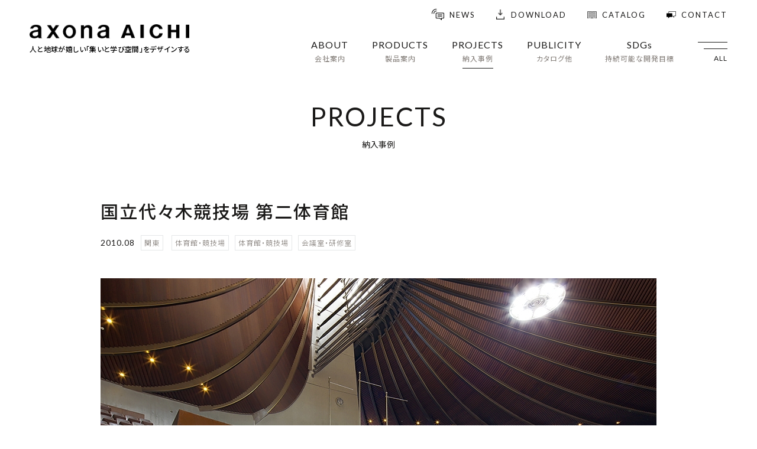

--- FILE ---
content_type: text/html; charset=UTF-8
request_url: https://www.axona-aichi.com/projects/archives/428
body_size: 22647
content:
<!DOCTYPE html>
<html lang="ja">
<head>
<meta charset="UTF-8" />
<meta name="viewport" content="width=device-width" />
<title>国立代々木競技場 第二体育館｜PROJECTS（納入事例）｜愛知株式会社｜axona AICHI</title>
<meta name="format-detection" content="telephone=no" />
<meta name="description" content="愛知株式会社は学校、ホールなどの椅子・机を製造・販売している家具メーカーです。国立代々木競技場 第二体育館の納入事例をご紹介します。"/>
<meta name="keywords" content="" />
<meta property="og:type" content="article">
<meta property="og:title" content="国立代々木競技場 第二体育館｜PROJECTS（納入事例）｜愛知株式会社｜axona AICHI">
<meta property="og:site_name" content="愛知株式会社｜axona AICHI">
<meta property="og:description" content="愛知株式会社は学校、ホールなどの椅子・机を製造・販売している家具メーカーです。国立代々木競技場 第二体育館の納入事例をご紹介します。">
<meta property="og:url" content="https://www.axona-aichi.com/projects/archives/428">
<meta property="og:image" content="https://www.axona-aichi.com/files/blog/projects/blog_posts/2020/12/00000428_eye_catch.jpg?26750180">
<meta name="twitter:card" content="summary_large_image">
<meta name="twitter:url" content="https://www.axona-aichi.com/projects/archives/428">
<meta name="twitter:title" content="国立代々木競技場 第二体育館｜PROJECTS（納入事例）｜愛知株式会社｜axona AICHI">
<meta name="twitter:description" content="愛知株式会社は学校、ホールなどの椅子・机を製造・販売している家具メーカーです。国立代々木競技場 第二体育館の納入事例をご紹介します。">
<meta name="twitter:image" content="https://www.axona-aichi.com/files/blog/projects/blog_posts/2020/12/00000428_eye_catch.jpg?26750180">
<link rel="shortcut icon" href="/favicon.png" />
<link rel="apple-touch-icon" href="/img/apple-touch-icon.png" />
<link rel="stylesheet" href="/css/style.css?20250708" />
<script src="/js/jquery.min.js"></script>
<script src="/js/baser.min.js"></script>
<script src="/js/scrollreveal.min.js"></script>
<script src="/js/script.js?20210701" async="async"></script>
<link rel="stylesheet" type="text/css" href="/burger_editor/css/bge_style_default.css" /><link rel="stylesheet" type="text/css" href="/css/bge_style.css" /><link rel="stylesheet" type="text/css" href="/burger_editor/css/colorbox.css" /><script type="text/javascript" src="/burger_editor/js/bge_modules/bge_functions.min.js"></script><script type="text/javascript" src="/burger_editor/js/bge_modules/jquery.colorbox-min.js"></script><script type="text/javascript" src="https://maps.google.com/maps/api/js?key=AIzaSyBC--IZbx8uvnYsp1unSkW0kYRWMpo4LF8"></script>					<!-- Global site tag (gtag.js) - Google Analytics -->
<script async src="https://www.googletagmanager.com/gtag/js?id=G-6QMEP7N81F"></script>
<script>
window.dataLayer = window.dataLayer || [];
function gtag(){dataLayer.push(arguments);}
gtag('js', new Date());

gtag('config', 'G-6QMEP7N81F');
</script>
</head>
<body class="c-page-sub" data-path="/projects/archives/428">
<div class="c-loading"></div>
<header class="c-header">
<div class="c-header__body">
<div class="c-header__title">
<p class="c-header__site-name">
<a href="/"><img src="/img/logo.png" alt="axona AICHI 愛知株式会社" /><span data-item="sub"><span>人と地球が嬉しい</span><span>「集いと学び空間」をデザインする</span></span></a>
</p>
</div>
<nav class="c-nav-global" aria-label="メインメニュー">
<div class="c-nav-global__body">
<div class="c-nav-global__list">
<ul>
<li data-children="true" aria-hidden="true">
<a href="/about/"><span data-lang="en">ABOUT</span><span data-lang="jp">会社案内</span></a>
<div class="c-nav-global__list-detail">
<div class="c-nav-global__list-detail-body">
<div data-item="img"><img src="/img/pict-nav-about.jpg" /></div>
<div data-item="text">
<p data-item="ttl">
<a href="/about/">ABOUT<span data-lang="jp">会社案内</span></a>
</p>
<ul class="c-nav-global__list-detail-list">
<li>
<a href="/about/company/"><span data-lang="en">COMPANY</span>会社概要</a>
</li>
<li>
<a href="/about/solution/"><span data-lang="en">SOLUTION</span>事業案内</a>
</li>
<li>
<a href="/about/awards/"><span data-lang="en">AWARDS</span>アワード</a>
</li>
<li>
<a href="/about/quality"><span data-lang="en">QUALITY</span>品質管理</a>
</li>
<li>
<a href="/about/global_branding"><span data-lang="en">GLOBAL BRANDING</span>グローバルブランディング</a>
</li>
</ul>
</div>
</div>
</div>
</li>
<li data-children="true" aria-hidden="true">
<a href="/products/"><span data-lang="en">PRODUCTS</span><span data-lang="jp">製品案内</span></a>
<div class="c-nav-global__list-detail">
<div class="c-nav-global__list-detail-body">
<div data-item="img"><img src="/img/pict-nav-products.jpg" /></div>
<div data-item="text">
<p data-item="ttl">
<a href="/products/">PRODUCTS<span data-lang="jp">製品案内</span></a>
</p>
<ul class="c-nav-global__list-detail-list">
<li>
<a href="/products/chairs/"><span data-lang="en">CHAIRS</span>チェア</a>
</li>
<li>
<a href="/products/tables/"><span data-lang="en">TABLES</span>テーブル</a>
</li>
<li>
<a href="/products/education/"><span data-lang="en">EDUCATION</span>教育関連</a>
</li>
<li>
<a href="/products/hall_arena/"><span data-lang="en">HALL / ARENA</span>ホール／体育館</a>
</li>
<li>
<a href="/products/accessories/"><span data-lang="en">ACCESSORIES</span>家具周辺製品</a>
</li>
<li>
<a href="/products/others/"><span data-lang="en">OTHERS</span>その他</a>
</li>
</ul>
</div>
</div>
</div>
</li>
<li>
<a href="/projects/"><span data-lang="en">PROJECTS</span><span data-lang="jp">納入事例</span></a>
</li>
<li data-children="true" aria-hidden="true">
<a href="/publicity/"><span data-lang="en">PUBLICITY</span><span data-lang="jp">カタログ他</span></a>
<div class="c-nav-global__list-detail">
<div class="c-nav-global__list-detail-body">
<div data-item="img"><img src="/img/pict-nav-publicity.jpg" /></div>
<div data-item="text">
<p data-item="ttl">
<a href="/publicity/">PUBLICITY<span data-lang="jp">カタログ他</span></a>
</p>
<ul class="c-nav-global__list-detail-list">
<li>
<a href="/publicity/catalog/"><span data-lang="en">CATALOG</span>カタログ</a>
</li>
<li>
<a href="/publicity/scene/"><span data-lang="en">SCENE</span>情報誌/シーン</a>
</li>
<li>
<a href="/publicity/movie/"><span data-lang="en">MOVIE</span>ムービー</a>
</li>
</ul>
</div>
</div>
</div>
</li>
<li>
<a href="/sdgs/"><span data-lang="en">SDGs</span><span data-lang="jp">持続可能な開発目標</span></a>
</li>
</ul>
<div class="c-nav-global__list-all" data-device="pc">
<p class="c-nav-all__btn">
<a href="#"><span data-type="icon"></span> <span data-type="text">ALL</span></a>
</p>
</div>
</div>
<div class="c-nav-global__list-sub">
<ul>
<li data-page="news">
<a href="/news/"><span data-lang="en">NEWS</span></a>
</li>
<li data-page="download">
<a href="/download/"><span data-lang="en">DOWNLOAD</span></a>
</li>
<li data-page="catalog">
<a href="/publicity/catalog/"><span data-lang="en">CATALOG</span></a>
</li>
<li data-page="contact">
<a href="/contact_info/"><span data-lang="en">CONTACT</span></a>
</li>
</ul>
</div>
</div>
</nav>
<p class="c-nav-all__btn" data-device="sp">
<a href="#"><span data-type="icon"></span> <span data-type="text">ALL</span></a>
</p>
<nav class="c-nav-all__detail">
<div class="c-nav-all__detail-body">
<div class="c-nav-all__detail-list">
<div>
<p data-item="ttl">
<a href="/about/"><span data-lang="en">ABOUT</span>会社案内</a>
</p>
<div data-col-type="list">
<div data-col-type="item">
<p data-item="sub-ttl">
<a href="/about/company/"><span data-lang="en">COMPANY</span>会社概要</a>
</p>
</div>
<div data-col-type="item">
<p data-item="sub-ttl">
<a href="/about/solution/"><span data-lang="en">SOLUTION</span>事業案内</a>
</p>
</div>
<div data-col-type="item">
<p data-item="sub-ttl">
<a href="/about/awards/"><span data-lang="en">AWARDS</span>アワード</a>
</p>
</div>
<div data-col-type="item">
<p data-item="sub-ttl">
<a href="/about/quality"><span data-lang="en">QUALITY</span>品質管理</a>
</p>
</div>
<div data-col-type="item">
<p data-item="sub-ttl">
<a href="/about/global_branding"><span data-lang="en">GLOBAL BRANDING</span>グローバルブランディング</a>
</p>
</div>
</div>
</div>
<div>
<p data-item="ttl">
<a href="/products/"><span data-lang="en">PRODUCTS</span>製品案内</a>
</p>
<div data-col-type="list">
<div data-col-type="item" data-type="image-text">
<a href="/products/chairs/">
<div data-item="image"><img src="/img/pict-nav-all-products-chairs.jpg" /></div>
<p data-item="sub-ttl"><span data-lang="en">CHAIRS</span>チェア</p>
</a>
</div>
<div data-col-type="item" data-type="image-text">
<a href="/products/tables/">
<div data-item="image"><img src="/img/pict-nav-all-products-tables.jpg" /></div>
<p data-item="sub-ttl"><span data-lang="en">TABLES</span>テーブル</p>
</a>
</div>
<div data-col-type="item" data-type="image-text">
<a href="/products/education/">
<div data-item="image"><img src="/img/pict-nav-all-products-education.jpg" /></div>
<p data-item="sub-ttl"><span data-lang="en">EDUCATION</span>教育関連</p>
</a>
</div>
<div data-col-type="item" data-type="image-text">
<a href="/products/hall_arena/">
<div data-item="image"><img src="/img/pict-nav-all-products-hall_arena.jpg" /></div>
<p data-item="sub-ttl"><span data-lang="en">HALL / ARENA</span>ホール／体育館</p>
</a>
</div>
<div data-col-type="item" data-type="image-text">
<a href="/products/accessories/">
<div data-item="image"><img src="/img/pict-nav-all-products-accessories.jpg" /></div>
<p data-item="sub-ttl"><span data-lang="en">ACCESSORIES</span>家具周辺製品</p>
</a>
</div>
<div data-col-type="item" data-type="image-text">
<a href="/products/others/">
<div data-item="image"><img src="/img/pict-nav-all-products-others.jpg" /></div>
<p data-item="sub-ttl"><span data-lang="en">OTHERS</span>その他</p>
</a>
</div>
</div>
</div>
<div data-col="2">
<div>
<p data-item="ttl">
<a href="/projects/"><span data-lang="en">PROJECTS</span>納入事例</a>
</p>
</div>
<div>
<p data-item="ttl">
<a href="/publicity/"><span data-lang="en">PUBLICITY</span>カタログ ・ 情報誌/シーン ・ ムービー</a>
</p>
<div data-col-type="list">
<div data-col-type="item">
<p data-item="sub-ttl">
<a href="/publicity/catalog/"><span data-lang="en">CATALOG</span>カタログ</a>
</p>
</div>
<div data-col-type="item">
<p data-item="sub-ttl">
<a href="/publicity/scene/"><span data-lang="en">SCENE</span>情報誌/シーン</a>
</p>
</div>
<div data-col-type="item">
<p data-item="sub-ttl">
<a href="/publicity/movie/"><span data-lang="en">MOVIE</span>ムービー</a>
</p>
</div>
</div>
</div>
</div>
<div data-col="2">
<div>
<p data-item="ttl">
<a href="/sdgs/"><span data-lang="en">SDGs</span>持続可能な開発目標</a>
</p>
</div>
<div>
<p data-item="ttl">
<a href="/news/"><span data-lang="en">NEWS</span>お知らせ</a>
</p>
</div>
</div>
<div>
<p data-item="ttl">
<a href="/recruit/"><span data-lang="en">RECRUIT</span>採用情報</a>
</p>
<div data-col-type="list">
<div data-col-type="item">
<p data-item="sub-ttl">
<a href="/recruit/about_us"><span data-lang="en">ABOUT US</span>私たちについて</a>
</p>
</div>
<div data-col-type="item">
<p data-item="sub-ttl">
<a href="/recruit/interview/"><span data-lang="en">INTERVIEW</span>社員インタビュー</a>
</p>
</div>
<div data-col-type="item">
<p data-item="sub-ttl">
<a href="/recruit/graduate/"><span data-lang="en">NEW GRADUATE</span>新卒採用　募集要項</a>
</p>
</div>
<div data-col-type="item">
<p data-item="sub-ttl">
<a href="/recruit/career/"><span data-lang="en">CAREER</span>中途採用　募集要項</a>
</p>
</div>

</div>
</div>
</div>
<div class="c-nav-all__detail-sub">
<ul data-device="pc">
<li><a href="/about_site/">サイトのご利用について</a></li>
<li><a href="/privacy_policy/">プライバシーポリシー</a></li>
</ul>
<div class="c-nav-all__detail-sub-right">
<div class="c-nav-all__detail-btn">
<p data-page="contact"><a href="/contact_info/">CONTACT</a></p>
<p data-page="download"><a href="/download/">DOWNLOAD</a></p>
<p data-page="catalog" data-device="sp"><a href="/publicity/catalog/">デジタルカタログ</a></p>
<p data-page="global" data-device="pc"><a href="https://axona-aichi.com/en/" target="_blank">GLOBAL SITE</a></p>
</div>
<div class="c-nav-all__detail-sns" data-device="pc">
<div class="c-sns" data-type="follow">
<p>FOLLOW US</p>
<ul>
<li data-sns="pinterest"><a href="https://www.pinterest.jp/axona_aichi/" target="_blank">Pinterestアカウント</a></li>
<li data-sns="youtube"><a href="https://www.youtube.com/channel/UCvN52wjTEOpyWoNtud_dkbA/featured" target="_blank">YouTubeアカウント</a></li>
</ul>
</div>
</div>
</div>
</div>
<p class="c-nav-all__btn-close">
<a href="#">CLOSE</a>
</p>
</div>
</nav>
</div>
</header>
<div class="c-page-sub__main">
<main class="c-page-sub__content">
<article>
<div class="c-page-sub__head">
<div class="c-title-page">
<h1><span data-lang="en">PROJECTS </span> 納入事例</h1>
</div>
</div>

<div class="c-page-sub__content-main">
<div class="c-page-sub__content-main-title" data-page="projects">
<h2>国立代々木競技場 第二体育館</h2>
<div data-item="flex">
<div data-type="date">
<p data-color="primary">
2010.08				</p>
</div>
<ul data-type="tag">
<li data-item="area">関東</li>					<li>体育館・競技場</li><li>体育館・競技場</li><li>会議室・研修室</li>				</ul>
</div>
</div>
<div class="c-content-main bge-contents">
<!-- htmlhint-disabled class-rule class-max-number -->
<!-- BurgerEditor Content -->
<div data-bgb="gallery" class="bgb-gallery"><div data-bgt="gallery" data-bgt-ver="2.24.0" class="bgt-container bgt-gallery-container"><div class="bgt-gallery" data-gallery-effect="fade" data-gallery-delay="3000" data-gallery-duration="600" data-gallery-autoplay="false" data-gallery-ctrl="true" data-gallery-marker="thumbs" data-gallery-marker-carousel="true" data-gallery-marker-carousel-ctrl="true" data-gallery-marker-carousel-sync="false" data-bge="effect:data-gallery-effect,delay:data-gallery-delay,duration:data-gallery-duration,autoplay:data-gallery-autoplay,ctrl:data-gallery-ctrl,marker:data-gallery-marker,marker-carousel:data-gallery-marker-carousel,marker-carousel-ctrl:data-gallery-marker-carousel-ctrl,marker-carousel-sync:data-gallery-marker-carousel-sync">
<div class="bgt-gallery__group" data-bge-list="">
<figure class="bgt-gallery__item">
<div class="bgt-gallery__img">
<img src="/files/bgeditor/img/4862__5Zu956uL5Luj44CF5pyo56u25oqA5aC0IOesrOS6jOS9k_iCsumkqDAx.jpg" data-bge="path:src" alt="" class="">
</div>
<figcaption class="bgt-gallery__caption" data-bge="caption">アリーナ</figcaption>
</figure>
<figure class="bgt-gallery__item">
<div class="bgt-gallery__img">
<img src="/files/bgeditor/img/4860__5Zu956uL5Luj44CF5pyo56u25oqA5aC0IOesrOS6jOS9k_iCsumkqDAy.jpg" data-bge="path:src" alt="" class="">
</div>
<figcaption class="bgt-gallery__caption" data-bge="caption">アリーナ</figcaption>
</figure><figure class="bgt-gallery__item">
<div class="bgt-gallery__img">
<img src="/files/bgeditor/img/4861__5Zu956uL5Luj44CF5pyo56u25oqA5aC0IOesrOS6jOS9k_iCsumkqDAz.jpg" data-bge="path:src" alt="" class="">
</div>
<figcaption class="bgt-gallery__caption" data-bge="caption">アリーナ</figcaption>
</figure><figure class="bgt-gallery__item">
<div class="bgt-gallery__img">
<img src="/files/bgeditor/img/4864__5Zu956uL5Luj44CF5pyo56u25oqA5aC0IOesrOS6jOS9k_iCsumkqDA0.jpg" data-bge="path:src" alt="" class="">
</div>
<figcaption class="bgt-gallery__caption" data-bge="caption">会議室</figcaption>
</figure><figure class="bgt-gallery__item">
<div class="bgt-gallery__img">
<img src="/files/bgeditor/img/4863__5Zu956uL5Luj44CF5pyo56u25oqA5aC0IOesrOS6jOS9k_iCsumkqDA1.jpg" data-bge="path:src" alt="" class="">
</div>
<figcaption class="bgt-gallery__caption" data-bge="caption"></figcaption>
</figure></div>
</div>
</div></div><div data-bgb="table" class="bgb-table"><div data-bgt="table" data-bgt-ver="2.3.0" class="bgt-container bgt-table-container"><table class="bge-type-table" data-bge="summary:summary">
<caption data-bge="caption" class=""></caption>
<tbody class="">
<tr>
<th class="bge-type-table__heading" data-bge="th-0">所在地</th>
<td class="bge-type-table__text" data-bge="td-0">東京都</td>
</tr>

<tr>
<th class="bge-type-table__heading" data-bge="th-1">設計</th>
<td class="bge-type-table__text" data-bge="td-1">株式会社丹下都市建築設計</td>
</tr>

<tr>
<th class="bge-type-table__heading" data-bge="th-2">納入年月</th>
<td class="bge-type-table__text" data-bge="td-2">2010年8月</td>
</tr>
</tbody>
</table>
</div></div><div data-bgb="wysiwyg" class="bgb-wysiwyg"><div data-bgt="ckeditor" data-bgt-ver="2.1.0" class="bgt-container bgt-ckeditor-container"><div class="bge-ckeditor" data-bge="ckeditor"><p>バスケットボールやレスリング、バドミントン等、多様なスポーツに利用される第二体育館は、円形のアリーナを囲む2,888席のスタンド席を備え、さらにスタンド席の前部アリーナレベルに収納式の移動観覧席を設置しています。竣工から47年を経て、今回２度目の移動観覧席の入替えを行ないました。移動観覧席は314席あり、10のブロックに分かれ、アリーナの形に合わせた扇形の平面形状をしています。展開と収納は電動で行え、イスの背もたれは手動で折りたたみます。段床は、最前列を除き、高さが490mmあり、良好な視界の下、余裕を持った観戦が可能。また、各段の前面は、収納時に壁面と一体化する縦格子の化粧パネルで覆われ、アリーナの美観を損なうことのないしつらえとなっています。そのほか、記者用に着脱式のテーブルユニットが36席分用意され、必要に応じて取り付けができます。<br>
<br>
［納入製品］<br>
アリーナ／ 移動観覧席「テレスコープスタンド」 AHB-A5200特注品　314席<br>
会議室／テーブル：CTZ イス：デューン</p>
</div>
</div></div>	</div>
</div>
<div class="c-page-sub__related">
<h2 data-type="headline">RELATED PRODUCTS<span data-lang="ja">関連商品</span></h2>
<div class="c-content-index__list">
<div class="c-content-index__list-item">
<a href="/products/tables/ctz">
<div data-type="img">
<img src="/files/bgeditor/img/914__MDF0b3BfcHJvZHVjdHNfdGFibGVzLWN0eg-D-.jpg" alt="CTZ" role="presentation" />							<span>MORE</span>
</div>
<h3 data-type="ttl">CTZ</h3>
</a>
</div>
<div class="c-content-index__list-item">
<a href="/products/hall_arena/ahb">
<div data-type="img">
<img src="/files/bgeditor/img/5966__QUhCX3NsaWRlMQ-D-.jpg" alt="AHB series ［TELESCOPE STAND］" role="presentation" />							<span>MORE</span>
</div>
<h3 data-type="ttl">AHB series ［TELESCOPE STAND］</h3>
</a>
</div>
<div class="c-content-index__list-item">
<a href="/products/chairs/dune">
<div data-type="img">
<img src="/files/bgeditor/img/659__RHVuZV9zbGlkZTE-d-.jpg" alt="Dune" role="presentation" />							<span>MORE</span>
</div>
<h3 data-type="ttl">Dune</h3>
</a>
</div>
</div>
</div>

<div class="c-page-sub__pagination">
<nav class="c-pagination" aria-label="428">
<p class="c-pagination__btn">
<a href="/projects/" data-type="back">一覧へ戻る</a>
</p>
</nav>
</div>					
</article>
</main>
</div>
<footer class="c-footer">
<p class="c-footer__btn-pagetop"><a href="#top"><img src="/img/btn-pagetop.png" alt="PAGE TOP" width="12"></a></p>
<div class="c-footer__body">
<p class="c-footer__logo">
<a href="/"><img src="/img/logo.png" alt="axona AICHI 愛知株式会社" /></a>
</p>
<div class="c-footer__search">
<div class="c-search widgetsite-search-2">
<form action="/contents/search" novalidate="novalidate" id="ContentSearchForm" method="get" accept-charset="utf-8">		<input name="q" placeholder="SEARCH" type="text" id="ContentQ"/>		<input  type="submit" value="検索"/>		</form>	</div>
</div>
<div class="c-sns" data-type="follow">
<p>FOLLOW US</p>
<ul>
<li data-sns="pinterest"><a href="https://www.pinterest.jp/axona_aichi/" target="_blank">Pinterestアカウント</a></li>
<li data-sns="youtube"><a href="https://www.youtube.com/channel/UCvN52wjTEOpyWoNtud_dkbA/featured" target="_blank">YouTubeアカウント</a></li>
</ul>
</div>
<div class="c-footer__links">
<nav class="c-nav-sitemap" aria-label="ページ一覧">
<ul data-col="wrap" data-size="2">
<li>
<a href="/about/">会社案内</a>
<ul>
<li data-lang="en">
<a href="/about/company/">COMPANY</a>
</li>
<li data-lang="en">
<a href="/about/solution/">SOLUTION</a>
</li>
<li data-lang="en">
<a href="/about/awards/">AWARDS</a>
</li>
<li data-lang="en">
<a href="/about/quality">QUALITY</a>
</li>
<li data-lang="en">
<a href="/about/global_branding">GLOBAL BRANDING</a>
</li>
</ul>
</li>
<li>
<a href="/products/">製品案内</a>
<ul>
<li data-lang="en">
<a href="/products/chairs/">CHAIRS</a>
</li>
<li data-lang="en">
<a href="/products/tables/">TABLES</a>
</li>
<li data-lang="en">
<a href="/products/education/">EDUCATION</a>
</li>
<li data-lang="en">
<a href="/products/hall_arena/">HALL／ARENA</a>
</li>
<li data-lang="en">
<a href="/products/accessories/">ACCESSORIES</a>
</li>
<li data-lang="en">
<a href="/products/others/">OTHERS</a>
</li>
</ul>
</li>
</ul>
<ul>
<li><a href="/projects/">納入事例</a></li>
<li>
<a href="/publicity/">カタログ他</a>
<ul>
<li data-lang="en">
<a href="/publicity/catalog/">CATALOG</a>
</li>
<li data-lang="en">
<a href="/publicity/scene/">SCENE</a>
</li>
<li data-lang="en">
<a href="/publicity/movie/">MOVIE</a>
</li>
</ul>
</li>
</ul>
<ul>
<li><a href="/recruit/">採用情報</a></li>
<li><a href="/download/">ダウンロード</a></li>
<li><a href="/sdgs/">SDGs</a></li>
<li><a href="/news/">お知らせ</a></li>
</ul>
<ul>
<li><a href="/about_site/">サイトのご利用について</a></li>
<li><a href="/privacy_policy/">プライバシーポリシー</a></li>
<li><a href="/contact_info/">お問い合わせ</a></li>
</ul>
</nav>
</div>
</div>
<div class="c-footer__sub">
<div>
<p class="c-footer__btn-global"><a href="https://axona-aichi.com/en/" target="_blank">GLOBAL SITE</a></p>
<small class="c-footer__copyright">©AICHI CO., LTD.</small>
</div>
</div>
</footer>
</body>
</html>


--- FILE ---
content_type: text/css
request_url: https://www.axona-aichi.com/css/style.css?20250708
body_size: 380419
content:
/**!
 * rev. 2025-07-08
 * copyright © 2025
 */


@import url("//fonts.googleapis.com/css?family=Noto+Sans+JP:300,400,500,700&display=swap");
@import url("https://fonts.googleapis.com/css?family=Lato:300,400,700&display=swap");
@charset "UTF-8";
/*! normalize.css v8.0.1 | MIT License | github.com/necolas/normalize.css */
/* Document
   ========================================================================== */
/**
 * 1. Correct the line height in all browsers.
 * 2. Prevent adjustments of font size after orientation changes in iOS.
 */
html {
  line-height: 1.15; /* 1 */
  -webkit-text-size-adjust: 100%; /* 2 */
}
/* Sections
   ========================================================================== */
/**
 * Remove the margin in all browsers.
 */
body {
  margin: 0;
}
/**
 * Render the `main` element consistently in IE.
 */
main {
  display: block;
}
/**
 * Correct the font size and margin on `h1` elements within `section` and
 * `article` contexts in Chrome, Firefox, and Safari.
 */
h1 {
  font-size: 2em;
  margin: 0.67em 0;
}
/* Grouping content
   ========================================================================== */
/**
 * 1. Add the correct box sizing in Firefox.
 * 2. Show the overflow in Edge and IE.
 */
hr {
  -webkit-box-sizing: content-box;
          box-sizing: content-box; /* 1 */
  height: 0; /* 1 */
  overflow: visible; /* 2 */
}
/**
 * 1. Correct the inheritance and scaling of font size in all browsers.
 * 2. Correct the odd `em` font sizing in all browsers.
 */
pre {
  font-family: monospace, monospace; /* 1 */
  font-size: 1em; /* 2 */
}
/* Text-level semantics
   ========================================================================== */
/**
 * Remove the gray background on active links in IE 10.
 */
a {
  background-color: transparent;
}
/**
 * 1. Remove the bottom border in Chrome 57-
 * 2. Add the correct text decoration in Chrome, Edge, IE, Opera, and Safari.
 */
abbr[title] {
  border-bottom: none; /* 1 */
  text-decoration: underline; /* 2 */
  -webkit-text-decoration: underline dotted;
          text-decoration: underline dotted; /* 2 */
}
/**
 * Add the correct font weight in Chrome, Edge, and Safari.
 */
b,
strong {
  font-weight: bolder;
}
/**
 * 1. Correct the inheritance and scaling of font size in all browsers.
 * 2. Correct the odd `em` font sizing in all browsers.
 */
code,
kbd,
samp {
  font-family: monospace, monospace; /* 1 */
  font-size: 1em; /* 2 */
}
/**
 * Add the correct font size in all browsers.
 */
small {
  font-size: 80%;
}
/**
 * Prevent `sub` and `sup` elements from affecting the line height in
 * all browsers.
 */
sub,
sup {
  font-size: 75%;
  line-height: 0;
  position: relative;
  vertical-align: baseline;
}
sub {
  bottom: -0.25em;
}
sup {
  top: -0.5em;
}
/* Embedded content
   ========================================================================== */
/**
 * Remove the border on images inside links in IE 10.
 */
img {
  border-style: none;
}
/* Forms
   ========================================================================== */
/**
 * 1. Change the font styles in all browsers.
 * 2. Remove the margin in Firefox and Safari.
 */
button,
input,
optgroup,
select,
textarea {
  font-family: inherit; /* 1 */
  font-size: 100%; /* 1 */
  line-height: 1.15; /* 1 */
  margin: 0; /* 2 */
}
/**
 * Show the overflow in IE.
 * 1. Show the overflow in Edge.
 */
button,
input { /* 1 */
  overflow: visible;
}
/**
 * Remove the inheritance of text transform in Edge, Firefox, and IE.
 * 1. Remove the inheritance of text transform in Firefox.
 */
button,
select { /* 1 */
  text-transform: none;
}
/**
 * Correct the inability to style clickable types in iOS and Safari.
 */
button,
[type="button"],
[type="reset"],
[type="submit"] {
  -webkit-appearance: button;
}
/**
 * Remove the inner border and padding in Firefox.
 */
button::-moz-focus-inner,
[type="button"]::-moz-focus-inner,
[type="reset"]::-moz-focus-inner,
[type="submit"]::-moz-focus-inner {
  border-style: none;
  padding: 0;
}
/**
 * Restore the focus styles unset by the previous rule.
 */
button:-moz-focusring,
[type="button"]:-moz-focusring,
[type="reset"]:-moz-focusring,
[type="submit"]:-moz-focusring {
  outline: 1px dotted ButtonText;
}
/**
 * Correct the padding in Firefox.
 */
fieldset {
  padding: 0.35em 0.75em 0.625em;
}
/**
 * 1. Correct the text wrapping in Edge and IE.
 * 2. Correct the color inheritance from `fieldset` elements in IE.
 * 3. Remove the padding so developers are not caught out when they zero out
 *    `fieldset` elements in all browsers.
 */
legend {
  -webkit-box-sizing: border-box;
          box-sizing: border-box; /* 1 */
  color: inherit; /* 2 */
  display: table; /* 1 */
  max-width: 100%; /* 1 */
  padding: 0; /* 3 */
  white-space: normal; /* 1 */
}
/**
 * Add the correct vertical alignment in Chrome, Firefox, and Opera.
 */
progress {
  vertical-align: baseline;
}
/**
 * Remove the default vertical scrollbar in IE 10+.
 */
textarea {
  overflow: auto;
}
/**
 * 1. Add the correct box sizing in IE 10.
 * 2. Remove the padding in IE 10.
 */
[type="checkbox"],
[type="radio"] {
  -webkit-box-sizing: border-box;
          box-sizing: border-box; /* 1 */
  padding: 0; /* 2 */
}
/**
 * Correct the cursor style of increment and decrement buttons in Chrome.
 */
[type="number"]::-webkit-inner-spin-button,
[type="number"]::-webkit-outer-spin-button {
  height: auto;
}
/**
 * 1. Correct the odd appearance in Chrome and Safari.
 * 2. Correct the outline style in Safari.
 */
[type="search"] {
  -webkit-appearance: textfield; /* 1 */
  outline-offset: -2px; /* 2 */
}
/**
 * Remove the inner padding in Chrome and Safari on macOS.
 */
[type="search"]::-webkit-search-decoration {
  -webkit-appearance: none;
}
/**
 * 1. Correct the inability to style clickable types in iOS and Safari.
 * 2. Change font properties to `inherit` in Safari.
 */
::-webkit-file-upload-button {
  -webkit-appearance: button; /* 1 */
  font: inherit; /* 2 */
}
/* Interactive
   ========================================================================== */
/*
 * Add the correct display in Edge, IE 10+, and Firefox.
 */
details {
  display: block;
}
/*
 * Add the correct display in all browsers.
 */
summary {
  display: list-item;
}
/* Misc
   ========================================================================== */
/**
 * Add the correct display in IE 10+.
 */
template {
  display: none;
}
/**
 * Add the correct display in IE 10.
 */
[hidden] {
  display: none;
}
[data-color=gray] {
  color: #807a75;
}
/* stylelint-disable */
@font-face {
  font-family: YuGothicM;
  src: local("Yu Gothic Medium");
}
@font-face {
  font-family: icons;
  font-style: normal;
  font-weight: normal;
  src: url("../font/icons.eot");
  src: url("../font/icons.eot?#iefix") format("embedded-opentype"), url("../font/icons.woff") format("woff"), url("../font/icons.ttf") format("truetype");
}
[data-lang=en] {
  font-family: "Lato", "Noto Sans JP", "Hiragino Kaku Gothic ProN", "ヒラギノ角ゴ ProN W3", sans-serif;
}
@-webkit-keyframes opacity-to-75 {
  0% {
    opacity: 0;
  }
  100% {
    opacity: 0.75;
  }
}
@keyframes opacity-to-75 {
  0% {
    opacity: 0;
  }
  100% {
    opacity: 0.75;
  }
}
:root {
  font-size: 62.5%;
  height: 100%;
}
*, *::before, *::after {
  -webkit-box-sizing: border-box;
          box-sizing: border-box;
}
*::-moz-selection {
  background-color: #e5e7e8;
}
*::selection {
  background-color: #e5e7e8;
}
@media print,screen and (min-width: 768px) {
  a[href^="tel:"] {
    display: inline-block;
    text-decoration: none;
    pointer-events: none;
  }
}
body {
  color: #1a1918;
  font-family: "Noto Sans JP", "Hiragino Kaku Gothic ProN", "ヒラギノ角ゴ ProN W3", sans-serif, sans-serif;
  font-size: 1.6rem;
  line-height: 1.7;
  -webkit-font-feature-settings: "palt";
          font-feature-settings: "palt";
  margin: 0;
  padding: 0;
}
@media only screen and (max-width: 767px) {
  body {
    font-size: 3.7333333333vw;
  }
}
body[class^=c-page-] {
  width: 100%;
  margin: 0;
}
@media print,screen and (min-width: 768px) and (max-width: 1039px) {
  body[class^=c-page-] {
    width: 1040px;
  }
}
@media only screen and (max-width: 767px) {
  body[class^=c-page-] {
    width: 100%;
  }
}
body[data-drop-down=true]::before {
  content: "";
  display: block;
  position: fixed;
  left: 0;
  top: 0;
  width: 100%;
  height: 100%;
  z-index: 100;
  background-color: rgba(0, 0, 0, 0.3);
}
ul,
ol {
  list-style: none;
  padding: 0;
  margin: 0;
}
/* stylelint-disable */
@media only screen and (max-width: 767px) {
  div:not(.bge_contents) .pc-only {
    display: none !important;
  }
}
@media print,screen and (min-width: 768px) {
  div:not(.bge_contents) .sp-only {
    display: none !important;
  }
}
@media only screen and (max-width: 767px) {
  [data-device=pc] {
    display: none !important;
  }
}
@media print,screen and (min-width: 768px) {
  [data-device=sp] {
    display: none !important;
  }
}
/* stylelint-enable */
/* stylelint-disable */
#cboxOverlay {
  background: #1a1918 !important;
}
#cboxOverlay.bg-fade {
  background-color: #1a1918 !important;
  -webkit-animation: opacity-to-75 500ms ease-in-out 1;
          animation: opacity-to-75 500ms ease-in-out 1;
}
#colorbox,
#cboxWrapper {
  overflow: visible !important;
}
#cboxContent {
  margin-top: 50px !important;
  background: none !important;
}
#cboxLoadedContent {
  border: none !important;
  overflow: hidden !important;
  background: none !important;
}
#cboxClose {
  width: 50px !important;
  height: 50px !important;
  background: none !important;
  top: -50px !important;
  right: -50px !important;
  border: 1px solid #fff !important;
  outline: none;
  border: none;
  border-radius: 50%;
  padding: 0 !important;
  background: none !important;
}
@media only screen and (max-width: 767px) {
  #cboxClose {
    width: 9.3333333333vw !important;
    height: 9.3333333333vw !important;
    right: 2vw !important;
  }
}
#cboxClose::before, #cboxClose::after {
  content: "";
  display: inline-block;
  position: absolute;
  width: 25px;
  height: 1px;
  background: #fff;
  top: 13px !important;
  left: 50% !important;
  -webkit-transition: opacity 300ms;
  transition: opacity 300ms;
}
@media only screen and (max-width: 767px) {
  #cboxClose::before, #cboxClose::after {
    height: 4.6666666667vw !important;
    top: 2vw !important;
  }
}
#cboxClose::before {
  -webkit-transform: translateX(-50%) rotate(45deg);
          transform: translateX(-50%) rotate(45deg);
}
#cboxClose::after {
  -webkit-transform: translateX(-50%) rotate(-45deg);
          transform: translateX(-50%) rotate(-45deg);
}
#cboxClose:hover {
  opacity: 0.7;
}
/* stylelint-enable */
.c-page-home h2 {
  font-size: 4.4rem;
  line-height: 1.2;
  font-family: "Lato", "Noto Sans JP", "Hiragino Kaku Gothic ProN", "ヒラギノ角ゴ ProN W3", sans-serif;
  letter-spacing: 5px;
  font-weight: normal;
  margin-top: 0;
  text-align: center;
}
@media only screen and (max-width: 767px) {
  .c-page-home h2 {
    font-size: 8vw;
    letter-spacing: 1.3333333333vw;
  }
}
.c-page-home__btn {
  margin: 0;
}
.c-page-home__btn a {
  display: inline-block;
  background: #1a1918;
  color: #fff;
  font-family: "Lato", "Noto Sans JP", "Hiragino Kaku Gothic ProN", "ヒラギノ角ゴ ProN W3", sans-serif;
  border: 1px solid #1a1918;
  line-height: 1.2;
  padding: 20px;
  text-align: center;
  text-decoration: none;
}
@media print,screen and (min-width: 768px) {
  .c-page-home__btn a {
    min-width: 260px;
    -webkit-transition: background-color, color;
    transition: background-color, color;
    -webkit-transition-duration: 300ms;
            transition-duration: 300ms;
  }
  .c-page-home__btn a:hover {
    background-color: transparent;
    color: #1a1918;
    cursor: pointer;
  }
}
@media only screen and (max-width: 767px) {
  .c-page-home__btn a {
    font-size: 4vw;
    padding: 4vw;
    min-width: 66.6666666667vw;
    letter-spacing: 2px;
  }
}
.c-page-home__concept {
  margin-bottom: 150px;
}
@media only screen and (max-width: 767px) {
  .c-page-home__concept {
    margin-bottom: 20vw;
  }
}
.c-page-home__concept-body {
  width: 1040px;
  padding: 0 50px;
  margin: 0 auto;
}
@media only screen and (max-width: 767px) {
  .c-page-home__concept-body {
    width: 100%;
    padding: 0 6.6666666667vw;
  }
}
@media print,screen and (min-width: 768px) {
  .c-page-home__concept-body {
    display: -webkit-box;
    display: -ms-flexbox;
    display: flex;
    -webkit-box-pack: justify;
        -ms-flex-pack: justify;
            justify-content: space-between;
  }
}
.c-page-home__concept-body h2 {
  line-height: 1.5;
  letter-spacing: 2px;
  margin-bottom: 30px;
}
@media print,screen and (min-width: 768px) {
  .c-page-home__concept-body h2 {
    text-align: left;
    font-size: 3rem;
  }
}
@media only screen and (max-width: 767px) {
  .c-page-home__concept-body h2 {
    margin-bottom: 6.6666666667vw;
  }
}
.c-page-home__concept-body h2 [data-lang=en] {
  font-weight: bold;
}
.c-page-home__concept-body h2 small {
  display: block;
  font-size: 2.4rem;
  margin-top: 5px;
}
@media only screen and (max-width: 767px) {
  .c-page-home__concept-body h2 small {
    font-size: 4.2666666667vw;
    margin-top: 2.6666666667vw;
  }
}
@media print,screen and (min-width: 768px) {
  .c-page-home__concept-body [data-col-type=text] {
    padding-right: 55px;
  }
}
.c-page-home__concept-body [data-col-type=text] p {
  font-size: 1.5rem;
  line-height: 2;
  letter-spacing: 1px;
  margin-top: 0;
}
@media only screen and (max-width: 767px) {
  .c-page-home__concept-body [data-col-type=text] p {
    font-size: 3.4666666667vw;
  }
}
.c-page-home__concept-body [data-item=links] li:not(:last-child) {
  margin-bottom: 10px;
}
@media only screen and (max-width: 767px) {
  .c-page-home__concept-body [data-item=links] li:not(:last-child) {
    margin-bottom: 2.6666666667vw;
  }
}
.c-page-home__concept-body [data-item=links] li a {
  display: inline-block;
  padding: 2px 20px 2px 5px;
  font-size: 1.2rem;
  letter-spacing: 2px;
  text-decoration: none;
  color: #1a1918;
  border: 1px solid #807a75;
  position: relative;
}
@media print,screen and (min-width: 768px) {
  .c-page-home__concept-body [data-item=links] li a {
    -webkit-transition: background-color 300ms, color 300ms;
    transition: background-color 300ms, color 300ms;
  }
  .c-page-home__concept-body [data-item=links] li a::after {
    -webkit-transition: border-color 300ms;
    transition: border-color 300ms;
  }
  .c-page-home__concept-body [data-item=links] li a:hover {
    background-color: #807a75;
    color: #fff;
  }
  .c-page-home__concept-body [data-item=links] li a:hover::after {
    border-color: #fff;
  }
}
@media only screen and (max-width: 767px) {
  .c-page-home__concept-body [data-item=links] li a {
    font-size: 3.2vw;
    padding: 0.5333333333vw 5.3333333333vw 0.5333333333vw 1.3333333333vw;
  }
}
.c-page-home__concept-body [data-item=links] li a::after {
  content: "";
  display: inline-block;
  width: 6px;
  height: 6px;
  border: 1px solid #000;
  border-width: 1px 1px 0 0;
  -webkit-transform: rotate(45deg);
          transform: rotate(45deg);
  position: absolute;
  right: 10px;
  top: 0;
  bottom: 0;
  margin: auto 0;
}
@media only screen and (max-width: 767px) {
  .c-page-home__concept-body [data-item=links] li a::after {
    width: 1.6vw;
    height: 1.6vw;
    right: 2vw;
  }
}
.c-page-home__concept-body [data-col-type=movie] {
  -webkit-box-flex: 0;
      -ms-flex: 0 0 auto;
          flex: 0 0 auto;
}
@media print,screen and (min-width: 768px) {
  .c-page-home__concept-body [data-col-type=movie] {
    -webkit-box-ordinal-group: 2;
        -ms-flex-order: 1;
            order: 1;
    width: 50%;
  }
}
@media only screen and (max-width: 767px) {
  .c-page-home__concept-body [data-col-type=movie] {
    margin-bottom: 5.3333333333vw;
  }
}
.c-page-home__concept-body [data-col-type=movie] a {
  display: block;
}
.c-page-home__concept-body [data-col-type=movie] p {
  margin: 5px 0 0;
  font-size: 1.5rem;
  letter-spacing: 1px;
}
@media only screen and (max-width: 767px) {
  .c-page-home__concept-body [data-col-type=movie] p {
    font-size: 3.2vw;
  }
}
.c-page-home__concept-video {
  display: none;
}
.c-page-home__concept-video-contents {
  max-width: 100%;
  position: relative;
}
.c-page-home__concept-video-contents::before {
  content: "";
  display: block;
  width: 100%;
  height: 100%;
  position: absolute;
  left: 0;
  top: 0;
  z-index: 2;
  background-color: #535252;
  pointer-events: none;
  opacity: 1;
  -webkit-transition: opacity 2000ms 800ms;
  transition: opacity 2000ms 800ms;
}
.c-page-home__concept-video-contents[data-show=true]::before {
  opacity: 0;
}
.c-page-home__about {
  margin-bottom: 150px;
}
@media only screen and (max-width: 767px) {
  .c-page-home__about {
    margin-bottom: 20vw;
    overflow: hidden;
  }
}
.c-page-home__about-body {
  width: 1400px;
  padding: 0 50px;
  margin: 0 auto;
}
@media only screen and (max-width: 1399px) {
  .c-page-home__about-body {
    width: 100vw;
  }
}
@media print,screen and (min-width: 768px) and (max-width: 1039px) {
  .c-page-home__about-body {
    width: 1040px;
  }
}
@media only screen and (max-width: 767px) {
  .c-page-home__about-body {
    width: 100%;
    padding: 0 6.6666666667vw;
  }
}
.c-page-home__about-body h2 {
  margin-bottom: 90px;
}
@media only screen and (max-width: 767px) {
  .c-page-home__about-body h2 {
    margin-bottom: 16vw;
  }
}
.c-page-home__about-list {
  padding-bottom: 100px;
  position: relative;
  z-index: 1;
}
@media only screen and (max-width: 767px) {
  .c-page-home__about-list {
    padding-bottom: 16vw;
  }
}
.c-page-home__about-list::before {
  content: "";
  display: block;
  width: 100%;
  height: calc(100% - 70px);
  background: #f0f1f2;
  position: absolute;
  left: 0;
  bottom: 0;
  right: 0;
  pointer-events: none;
  z-index: -1;
}
@media only screen and (max-width: 767px) {
  .c-page-home__about-list::before {
    height: 100%;
  }
}
.c-page-home__about-list ul {
  width: 1400px;
  padding: 0 50px;
  margin: 0 auto;
  margin-bottom: 65px;
  /* stylelint-disable */
  /* stylelint-enable */
}
@media only screen and (max-width: 1399px) {
  .c-page-home__about-list ul {
    width: 100vw;
  }
}
@media print,screen and (min-width: 768px) and (max-width: 1039px) {
  .c-page-home__about-list ul {
    width: 1040px;
  }
}
@media only screen and (max-width: 767px) {
  .c-page-home__about-list ul {
    width: 100%;
    padding: 0 6.6666666667vw;
  }
}
@media print,screen and (min-width: 768px) {
  .c-page-home__about-list ul {
    display: -webkit-box;
    display: -ms-flexbox;
    display: flex;
  }
}
@media only screen and (max-width: 767px) {
  .c-page-home__about-list ul {
    padding: 0;
    margin-bottom: 13.3333333333vw;
  }
}
@media print,screen and (min-width: 768px) {
  .c-page-home__about-list ul li {
    -ms-flex-preferred-size: 0;
        flex-basis: 0;
    -webkit-box-flex: 1;
        -ms-flex-positive: 1;
            flex-grow: 1;
    max-width: 100%;
    -webkit-transition: -webkit-box-flex ease-in-out 300ms 300ms;
    transition: -webkit-box-flex ease-in-out 300ms 300ms;
    transition: flex ease-in-out 300ms 300ms;
    transition: flex ease-in-out 300ms 300ms, -webkit-box-flex ease-in-out 300ms 300ms, -ms-flex ease-in-out 300ms 300ms;
  }
  .c-page-home__about-list ul li:hover {
    -webkit-box-flex: 1.2;
        -ms-flex: 1.2 1.5;
            flex: 1.2 1.5;
    -webkit-transition-delay: 0ms;
            transition-delay: 0ms;
  }
  .c-page-home__about-list ul li:hover a {
    -webkit-transform: scaleY(1.15);
            transform: scaleY(1.15);
    -webkit-transition-delay: 0ms;
            transition-delay: 0ms;
  }
  .c-page-home__about-list ul li:hover [data-col-type=text] {
    -webkit-transform: scaleY(0.8696);
            transform: scaleY(0.8696);
  }
  .c-page-home__about-list ul li:hover [data-hover=false] {
    opacity: 0;
    pointer-events: none;
  }
  .c-page-home__about-list ul li:hover [data-hover=false] img {
    opacity: 0;
  }
  .c-page-home__about-list ul li:hover [data-hover=true] {
    opacity: 1;
  }
}
@media only screen and (max-width: 767px) {
  .c-page-home__about-list ul li {
    height: inherit;
  }
}
.c-page-home__about-list ul li a {
  display: block;
  color: #fff;
  text-decoration: none;
  position: relative;
  width: 100%;
  height: 100%;
  overflow: hidden;
}
@media print,screen and (min-width: 768px) {
  .c-page-home__about-list ul li a {
    -webkit-transition: -webkit-transform ease-in-out 300ms 300ms;
    transition: -webkit-transform ease-in-out 300ms 300ms;
    transition: transform ease-in-out 300ms 300ms;
    transition: transform ease-in-out 300ms 300ms, -webkit-transform ease-in-out 300ms 300ms;
  }
}
@media only screen and (max-width: 767px) {
  .c-page-home__about-list ul li a {
    z-index: 1;
    pointer-events: none;
  }
}
.c-page-home__about-list ul [data-col-type=img] {
  height: 280px;
}
.c-page-home__about-list ul [data-col-type=img] img {
  width: 100%;
  height: 100%;
  display: block;
  -o-object-fit: cover;
     font-family: "object-fit:cover;object-position:center";
     object-fit: cover;
  -o-object-position: center;
     object-position: center;
}
.c-page-home__about-list ul [data-col-type=text] {
  width: 100%;
  position: absolute;
  left: 0;
  right: 0;
  top: 0;
  bottom: 0;
  margin: auto;
}
.c-page-home__about-list ul [data-col-type=text] span {
  display: -webkit-box;
  display: -ms-flexbox;
  display: flex;
  -webkit-box-align: center;
      -ms-flex-align: center;
          align-items: center;
  position: absolute;
  left: 0;
  right: 0;
  top: 0;
  bottom: 0;
  margin: auto;
}
.c-page-home__about-list ul [data-col-type=text] img {
  width: 100%;
  height: auto;
  display: block;
}
.c-page-home__about-list ul [data-col-type=text] [data-hover=true] {
  opacity: 0;
}
.c-page-home__about-list ul .slick-active {
  -webkit-transform: scale(1.2);
          transform: scale(1.2);
  z-index: 10;
}
.c-page-home__about-list ul .slick-active a {
  pointer-events: auto;
}
.c-page-home__about-list ul .slick-active [data-hover=false] {
  opacity: 0;
  pointer-events: none;
}
.c-page-home__about-list ul .slick-active [data-hover=false] img {
  opacity: 0;
}
.c-page-home__about-list ul .slick-active [data-hover=true] {
  opacity: 1;
}
.c-page-home__about-list ul .slick-list {
  position: relative;
  display: block;
  overflow: inherit;
  margin: 0;
}
.c-page-home__about-list ul .slick-track {
  display: -webkit-box;
  display: -ms-flexbox;
  display: flex;
}
.c-page-home__about-list > p {
  width: 1040px;
  padding: 0 50px;
  margin: 0 auto;
  line-height: 2;
  letter-spacing: 1px;
}
@media only screen and (max-width: 767px) {
  .c-page-home__about-list > p {
    width: 100%;
    padding: 0 6.6666666667vw;
  }
}
@media print,screen and (min-width: 768px) {
  .c-page-home__about-list > p {
    font-size: 1.5rem;
  }
}
.c-page-home__about-list-marker {
  margin-bottom: 4vw;
  /* stylelint-disable */
  /* stylelint-enable */
}
@media print,screen and (min-width: 768px) {
  .c-page-home__about-list-marker {
    display: none !important;
  }
}
.c-page-home__about-list-marker .slick-track {
  -webkit-transform: none !important;
          transform: none !important;
  width: 100% !important;
  display: -webkit-box;
  display: -ms-flexbox;
  display: flex;
  -ms-flex-flow: wrap;
      flex-flow: wrap;
  -webkit-box-pack: center;
      -ms-flex-pack: center;
          justify-content: center;
  -webkit-box-align: end;
      -ms-flex-align: end;
          align-items: flex-end;
  padding: 0 6.6666666667vw;
}
.c-page-home__about-list-marker .slick-track p {
  width: 33.3333333333% !important;
  text-align: center;
  font-size: 2.9333333333vw;
  font-family: "Lato", "Noto Sans JP", "Hiragino Kaku Gothic ProN", "ヒラギノ角ゴ ProN W3", sans-serif;
  letter-spacing: 1px;
  line-height: 1.2;
  margin: 0 0 4vw;
  padding: 0 2.6666666667vw 2.6666666667vw;
  position: relative;
}
.c-page-home__about-list-marker .slick-track p::after {
  content: "";
  position: absolute;
  left: 0;
  right: 0;
  bottom: 0;
  margin: 0 auto;
  width: 6.6666666667vw;
  height: 0.5333333333vw;
  background-color: #e5e7e8;
}
.c-page-home__about-list-marker .slick-current::after {
  background-color: #000 !important;
}
.c-page-home__about-btn {
  width: 1040px;
  padding: 0 50px;
  margin: 0 auto;
  text-align: center;
  margin-top: 50px;
}
@media only screen and (max-width: 767px) {
  .c-page-home__about-btn {
    width: 100%;
    padding: 0 6.6666666667vw;
  }
}
@media only screen and (max-width: 767px) {
  .c-page-home__about-btn {
    margin-top: 9.3333333333vw;
  }
}
.c-page-home__products {
  margin-bottom: 150px;
}
@media only screen and (max-width: 767px) {
  .c-page-home__products {
    margin-bottom: 20vw;
  }
}
.c-page-home__products h3 {
  font-size: 3.4rem;
  line-height: 1.2;
  margin: 0 0 30px;
  font-weight: 500;
  font-family: "Lato", "Noto Sans JP", "Hiragino Kaku Gothic ProN", "ヒラギノ角ゴ ProN W3", sans-serif;
  letter-spacing: 5px;
}
@media only screen and (max-width: 767px) {
  .c-page-home__products h3 {
    font-size: 6.1333333333vw;
    margin-bottom: 6.6666666667vw;
    letter-spacing: 0.6666666667vw;
  }
}
.c-page-home__products p {
  margin: 0;
  font-size: 1.5rem;
  line-height: 2.2;
  letter-spacing: 1px;
}
@media only screen and (max-width: 767px) {
  .c-page-home__products p {
    font-size: 3.4666666667vw;
  }
}
.c-page-home__products-body {
  width: 1400px;
  padding: 0 50px;
  margin: 0 auto;
}
@media only screen and (max-width: 1399px) {
  .c-page-home__products-body {
    width: 100vw;
  }
}
@media print,screen and (min-width: 768px) and (max-width: 1039px) {
  .c-page-home__products-body {
    width: 1040px;
  }
}
@media only screen and (max-width: 767px) {
  .c-page-home__products-body {
    width: 100%;
    padding: 0 6.6666666667vw;
  }
}
.c-page-home__products-body h2 {
  margin-bottom: 70px;
}
@media only screen and (max-width: 767px) {
  .c-page-home__products-body h2 {
    margin-bottom: 9.3333333333vw;
  }
}
.c-page-home__products-list {
  margin-bottom: 70px;
}
@media only screen and (max-width: 767px) {
  .c-page-home__products-list {
    padding: 0 6.6666666667vw;
  }
}
.c-page-home__products-list > ul > li:not(:last-child) {
  margin-bottom: 80px;
}
@media only screen and (max-width: 767px) {
  .c-page-home__products-list > ul > li:not(:last-child) {
    margin-bottom: 17.3333333333vw;
  }
}
.c-page-home__products-list > ul > li a {
  text-decoration: none;
  color: inherit;
  -webkit-transition: -webkit-box-shadow, -webkit-transform;
  transition: -webkit-box-shadow, -webkit-transform;
  transition: box-shadow, transform;
  transition: box-shadow, transform, -webkit-box-shadow, -webkit-transform;
  -webkit-transition-duration: 300ms;
          transition-duration: 300ms;
}
@media print,screen and (min-width: 768px) {
  .c-page-home__products-list > ul > li a {
    display: -webkit-box;
    display: -ms-flexbox;
    display: flex;
  }
  .c-page-home__products-list > ul > li a:hover {
    -webkit-box-shadow: 0 0 10px 10px #f0f1f2;
            box-shadow: 0 0 10px 10px #f0f1f2;
    -webkit-transform: translateY(-10px);
            transform: translateY(-10px);
    cursor: pointer;
  }
  .c-page-home__products-list > ul > li a:hover [data-col-type=text]::after {
    width: 15%;
  }
}
.c-page-home__products-list > ul > li [data-col-type=img] {
  line-height: 0;
}
@media print,screen and (min-width: 768px) {
  .c-page-home__products-list > ul > li [data-col-type=img] {
    width: 50%;
  }
}
@media only screen and (max-width: 767px) {
  .c-page-home__products-list > ul > li [data-col-type=img] {
    margin-bottom: 9.3333333333vw;
  }
}
.c-page-home__products-list > ul > li [data-col-type=img] img {
  width: 100%;
  height: 100%;
  display: block;
  -o-object-fit: cover;
     font-family: "object-fit:cover;object-position:center";
     object-fit: cover;
  -o-object-position: center;
     object-position: center;
}
.c-page-home__products-list > ul > li [data-col-type=text] {
  position: relative;
}
@media print,screen and (min-width: 768px) {
  .c-page-home__products-list > ul > li [data-col-type=text] {
    width: 520px;
    padding: 60px;
    display: -webkit-box;
    display: -ms-flexbox;
    display: flex;
    -webkit-box-orient: vertical;
    -webkit-box-direction: normal;
        -ms-flex-flow: column;
            flex-flow: column;
    -webkit-box-pack: center;
        -ms-flex-pack: center;
            justify-content: center;
  }
}
@media only screen and (max-width: 767px) {
  .c-page-home__products-list > ul > li [data-col-type=text] {
    padding: 0 8vw;
  }
}
.c-page-home__products-list > ul > li [data-col-type=text]::after {
  content: "MORE";
  padding-bottom: 10px;
  border-bottom: 1px solid #1a1918;
  display: inline-block;
  margin-top: 50px;
  font-size: 1.6rem;
  letter-spacing: 2px;
  font-family: "Lato", "Noto Sans JP", "Hiragino Kaku Gothic ProN", "ヒラギノ角ゴ ProN W3", sans-serif;
}
@media print,screen and (min-width: 768px) {
  .c-page-home__products-list > ul > li [data-col-type=text]::after {
    -webkit-transition: width 300ms;
    transition: width 300ms;
    width: 0;
  }
}
@media only screen and (max-width: 767px) {
  .c-page-home__products-list > ul > li [data-col-type=text]::after {
    font-size: 3.4666666667vw;
    margin-top: 6.6666666667vw;
  }
}
@media print,screen and (min-width: 768px) {
  .c-page-home__products-list > ul > li:nth-child(odd) {
    margin-right: 30px;
  }
}
@media print,screen and (min-width: 768px) {
  .c-page-home__products-list > ul > li:nth-child(even) {
    margin-left: 30px;
  }
  .c-page-home__products-list > ul > li:nth-child(even) a {
    -webkit-box-pack: end;
        -ms-flex-pack: end;
            justify-content: flex-end;
  }
  .c-page-home__products-list > ul > li:nth-child(even) [data-col-type=img] {
    -webkit-box-ordinal-group: 2;
        -ms-flex-order: 1;
            order: 1;
  }
}
.c-page-home__products-others {
  width: 1040px;
  padding: 0 50px;
  margin: 0 auto;
  text-align: center;
  margin-bottom: 60px;
}
@media only screen and (max-width: 767px) {
  .c-page-home__products-others {
    width: 100%;
    padding: 0 6.6666666667vw;
  }
}
@media only screen and (max-width: 767px) {
  .c-page-home__products-others {
    margin-bottom: 10.6666666667vw;
  }
}
.c-page-home__products-others a {
  padding: 45px;
  display: block;
  color: inherit;
  text-decoration: none;
  position: relative;
  background: #f0f1f2;
}
@media print,screen and (min-width: 768px) {
  .c-page-home__products-others a {
    margin: 0 -50px;
  }
}
@media only screen and (max-width: 767px) {
  .c-page-home__products-others a {
    padding: 10.6666666667vw 8vw;
  }
}
@media print,screen and (min-width: 768px) {
  .c-page-home__products-others a {
    -webkit-transition: background-color, -webkit-box-shadow, -webkit-transform;
    transition: background-color, -webkit-box-shadow, -webkit-transform;
    transition: box-shadow, transform, background-color;
    transition: box-shadow, transform, background-color, -webkit-box-shadow, -webkit-transform;
    -webkit-transition-duration: 300ms;
            transition-duration: 300ms;
  }
  .c-page-home__products-others a:hover {
    background-color: #fff;
    -webkit-box-shadow: 0 0 10px 5px #f0f1f2;
            box-shadow: 0 0 10px 5px #f0f1f2;
    -webkit-transform: translateY(-10px);
            transform: translateY(-10px);
    cursor: pointer;
  }
  .c-page-home__products-others a:hover::after {
    width: 15%;
  }
}
.c-page-home__products-others a::after {
  content: "MORE";
  padding-bottom: 10px;
  border-bottom: 1px solid #1a1918;
  display: inline-block;
  margin-top: 50px;
  letter-spacing: 2px;
  font-family: "Lato", "Noto Sans JP", "Hiragino Kaku Gothic ProN", "ヒラギノ角ゴ ProN W3", sans-serif;
}
@media print,screen and (min-width: 768px) {
  .c-page-home__products-others a::after {
    -webkit-transition: width 300ms;
    transition: width 300ms;
    width: 6%;
    font-size: 1.6rem;
  }
}
@media only screen and (max-width: 767px) {
  .c-page-home__products-others a::after {
    margin-top: 8vw;
  }
}
.c-page-home__products-btn {
  width: 1040px;
  padding: 0 50px;
  margin: 0 auto;
  text-align: center;
}
@media only screen and (max-width: 767px) {
  .c-page-home__products-btn {
    width: 100%;
    padding: 0 6.6666666667vw;
  }
}
.c-page-home__news {
  margin-bottom: 180px;
}
@media only screen and (max-width: 767px) {
  .c-page-home__news {
    margin-bottom: 20vw;
  }
}
.c-page-home__news h2 {
  margin-bottom: 70px;
}
@media only screen and (max-width: 767px) {
  .c-page-home__news h2 {
    margin-bottom: 8vw;
  }
}
.c-page-home__news-list {
  padding-bottom: 80px;
  position: relative;
  z-index: 1;
}
@media only screen and (max-width: 767px) {
  .c-page-home__news-list {
    padding: 0 6.6666666667vw 16vw;
  }
}
.c-page-home__news-list::before {
  content: "";
  display: block;
  width: 100%;
  height: calc(100% - 70px);
  background: #f0f1f2;
  position: absolute;
  left: 0;
  bottom: 0;
  right: 0;
  pointer-events: none;
  z-index: -1;
}
@media only screen and (max-width: 767px) {
  .c-page-home__news-list::before {
    height: calc(100% - 34.66667vw);
  }
}
.c-page-home__news-list > p {
  height: 300px;
  text-align: center;
  margin: 0;
  display: -webkit-box;
  display: -ms-flexbox;
  display: flex;
  -webkit-box-align: center;
      -ms-flex-align: center;
          align-items: center;
  -webkit-box-pack: center;
      -ms-flex-pack: center;
          justify-content: center;
}
@media only screen and (max-width: 767px) {
  .c-page-home__news-list > p {
    height: 66.6666666667vw;
  }
}
.c-page-home__news-btn {
  width: 1040px;
  padding: 0 50px;
  margin: 0 auto;
  text-align: center;
}
@media only screen and (max-width: 767px) {
  .c-page-home__news-btn {
    width: 100%;
    padding: 0 6.6666666667vw;
  }
}
.c-page-sub__head {
  width: 1040px;
  padding: 0 50px;
  margin: 0 auto;
  margin-bottom: 80px;
}
@media only screen and (max-width: 767px) {
  .c-page-sub__head {
    width: 100%;
    padding: 0 6.6666666667vw;
  }
}
@media only screen and (max-width: 767px) {
  .c-page-sub__head {
    margin-bottom: 8vw;
  }
}
.c-page-sub__content {
  padding-top: 40px;
}
@media only screen and (max-width: 767px) {
  .c-page-sub__content {
    padding-top: 6.6666666667vw;
  }
}
.c-page-sub__content[data-page=sdgs] {
  padding-top: 0;
}
.c-page-sub__content-main {
  width: 1040px;
  padding: 0 50px;
  margin: 0 auto;
}
@media only screen and (max-width: 767px) {
  .c-page-sub__content-main {
    width: 100%;
    padding: 0 6.6666666667vw;
  }
}
.c-page-sub__content-main-caution {
  font-size: 0.8571428571em;
  line-height: 1.5;
  text-align: center;
}
@media only screen and (max-width: 767px) {
  .c-page-sub__content-main-caution {
    font-size: 3.2vw;
  }
}
.c-page-sub__content-main-caution-contents {
  display: inline-block;
  margin: 0 auto;
  text-align: left;
}
.c-page-sub__content-main-caution-contents:not(:last-child) {
  margin-bottom: 30px;
}
@media only screen and (max-width: 767px) {
  .c-page-sub__content-main-caution-contents:not(:last-child) {
    margin-bottom: 7.3333333333vw;
  }
}
.c-page-sub__content-main-caution p {
  margin: 0;
}
.c-page-sub__content-main-caution [data-item=ttl] {
  margin: 0 0 10px;
}
@media only screen and (max-width: 767px) {
  .c-page-sub__content-main-caution [data-item=ttl] {
    margin-bottom: 3.3333333333vw;
  }
}
.c-page-sub__content-main-caution [data-item=ttl]:first-child {
  margin-top: 0;
}
.c-page-sub__content-main-caution ul {
  margin-bottom: 15px;
}
@media only screen and (max-width: 767px) {
  .c-page-sub__content-main-caution ul {
    margin-bottom: 2.6666666667vw;
  }
}
.c-page-sub__content-main-caution ul > li {
  list-style: none;
  position: relative;
  line-height: 1.5;
  padding-left: 17px;
}
.c-page-sub__content-main-caution ul > li::before {
  position: absolute;
  left: 0;
  top: 12px;
  content: "";
  display: inline-block;
  width: 7px;
  height: 1px;
  background: #000;
}
@media only screen and (max-width: 767px) {
  .c-page-sub__content-main-caution ul > li::before {
    top: 2.4vw;
  }
}
.c-page-sub__content-main-caution ul > li:not(:last-child) {
  margin-bottom: 5px;
}
.c-page-sub__content-main-caution ul > li > ul li::before {
  background: #807a75;
}
.c-page-sub__content-main-title {
  margin-bottom: 45px;
}
@media only screen and (max-width: 767px) {
  .c-page-sub__content-main-title {
    margin-bottom: 6vw;
  }
}
.c-page-sub__content-main-title h2 {
  font-size: 1.875em;
  font-weight: 500;
  letter-spacing: 0.0625em;
  margin-top: 0;
  margin-bottom: 20px;
  line-height: 1.4;
}
@media only screen and (max-width: 767px) {
  .c-page-sub__content-main-title h2 {
    margin-bottom: 2.6666666667vw;
    font-size: 6.1333333333vw;
  }
}
.c-page-sub__content-main-title [data-type=tag] {
  margin-bottom: 10px;
}
.c-page-sub__content-main-title [data-type=tag] li {
  display: inline-block;
  font-size: 0.75em;
  color: #807a75;
  font-weight: 300;
  letter-spacing: 0.0833333333em;
  margin-bottom: 2px;
  line-height: 1.2;
  padding: 5px;
  border: solid 1px #e5e7e8;
  overflow-wrap: break-word;
}
@media only screen and (max-width: 767px) {
  .c-page-sub__content-main-title [data-type=tag] li {
    margin-right: 1.3333333333vw;
    font-size: 3.2vw;
    padding: 0.6666666667vw;
  }
}
.c-page-sub__content-main-title [data-type=tag] li:not(:last-child) {
  margin-right: 10px;
}
@media only screen and (max-width: 767px) {
  .c-page-sub__content-main-title [data-type=tag] li:not(:last-child) {
    margin-right: 1.3333333333vw;
  }
}
.c-page-sub__content-main-title [data-type=date] {
  font-size: 0.875em;
  color: #99938d;
  line-height: 1;
  font-family: "Lato", "Noto Sans JP", "Hiragino Kaku Gothic ProN", "ヒラギノ角ゴ ProN W3", sans-serif;
  letter-spacing: 0.0714285714em;
}
@media only screen and (max-width: 767px) {
  .c-page-sub__content-main-title [data-type=date] {
    font-size: 3.7333333333vw;
    margin-bottom: 1.3333333333vw;
  }
}
@media print,screen and (min-width: 768px) {
  .c-page-sub__content-main-title [data-type=date] + h2 {
    margin-top: 10px;
  }
}
.c-page-sub__content-main-title [data-type=date] p {
  margin: 0;
}
.c-page-sub__content-main-title [data-type=date] p[data-color=primary] {
  color: #1a1918;
}
[data-page=sdgs-detail] .c-page-sub__content-main-title [data-type=date] {
  display: -webkit-box;
  display: -ms-flexbox;
  display: flex;
  grid-gap: 24px;
  gap: 24px;
}
@media only screen and (max-width: 767px) {
  [data-page=sdgs-detail] .c-page-sub__content-main-title [data-type=date] {
    grid-gap: 6.4vw;
    gap: 6.4vw;
  }
}
[data-page=sdgs-detail] .c-page-sub__content-main-title [data-type=date] p:nth-child(2) {
  position: relative;
}
[data-page=sdgs-detail] .c-page-sub__content-main-title [data-type=date] p:nth-child(2)::before {
  display: inline-block;
  content: "";
  width: 8px;
  height: 1px;
  background-color: #dcdcdc;
  position: absolute;
  top: 6px;
  left: -16px;
}
@media only screen and (max-width: 767px) {
  [data-page=sdgs-detail] .c-page-sub__content-main-title [data-type=date] p:nth-child(2)::before {
    width: 2.1333333333vw;
    height: 0.2666666667vw;
    top: 1.6vw;
    left: -4.2666666667vw;
  }
}
.c-page-sub__content-main-title [data-type=sdgs-icon] {
  display: -webkit-box;
  display: -ms-flexbox;
  display: flex;
  -ms-flex-wrap: wrap;
      flex-wrap: wrap;
  grid-gap: 8px;
  gap: 8px;
  margin-top: 12px;
}
@media only screen and (max-width: 767px) {
  .c-page-sub__content-main-title [data-type=sdgs-icon] {
    grid-gap: 2.1333333333vw;
    gap: 2.1333333333vw;
    margin-top: 3.2vw;
  }
}
.c-page-sub__content-main-title [data-type=sdgs-icon] img {
  width: 56px;
  height: 56px;
  -o-object-fit: cover;
     font-family: "object-fit:cover";
     object-fit: cover;
}
@media only screen and (max-width: 767px) {
  .c-page-sub__content-main-title [data-type=sdgs-icon] img {
    width: 14.9333333333vw;
    height: 14.9333333333vw;
  }
}
.c-page-sub__content-main-title[data-page=projects] h2 {
  margin-bottom: 10px;
}
.c-page-sub__content-main-title[data-page=projects] [data-item=flex] {
  display: -webkit-box;
  display: -ms-flexbox;
  display: flex;
  -webkit-box-align: baseline;
      -ms-flex-align: baseline;
          align-items: baseline;
}
.c-page-sub__content-main-title[data-page=projects] [data-type=tag] {
  margin-bottom: 0;
}
.c-page-sub__content-main-title[data-page=projects] [data-type=tag] li {
  margin-top: 10px;
}
@media only screen and (max-width: 767px) {
  .c-page-sub__content-main-title[data-page=projects] [data-type=tag] li {
    margin-top: 1.3333333333vw;
  }
}
.c-page-sub__content-main-title[data-page=projects] [data-type=date] {
  margin-right: 10px;
}
.c-page-sub__content-main-title[data-page=projects] [data-type=date] span[data-item=area] {
  font-size: 0.75em;
  color: #807a75;
  line-height: 1;
  margin-right: 10px;
  padding-right: 10px;
  border-right: 1px solid #ededf0;
}
.c-page-sub__related {
  width: 1040px;
  padding: 0 50px;
  margin: 0 auto;
  margin-top: 80px;
}
@media only screen and (max-width: 767px) {
  .c-page-sub__related {
    width: 100%;
    padding: 0 6.6666666667vw;
  }
}
@media only screen and (max-width: 767px) {
  .c-page-sub__related {
    margin-top: 13.3333333333vw;
  }
}
.c-page-sub__related [data-type=headline] {
  margin: 0 auto 50px;
  text-align: center;
  font-family: "Lato", "Noto Sans JP", "Hiragino Kaku Gothic ProN", "ヒラギノ角ゴ ProN W3", sans-serif;
  font-weight: normal;
  font-size: 1.875em;
  letter-spacing: 0.0625em;
}
@media only screen and (max-width: 767px) {
  .c-page-sub__related [data-type=headline] {
    margin-bottom: 10vw;
  }
}
.c-page-sub__related span[data-lang=ja] {
  display: block;
  font-size: 1.4rem;
}
@media only screen and (max-width: 767px) {
  .c-page-sub__related span[data-lang=ja] {
    font-size: 3.2432432432vw;
  }
}
.c-header {
  position: relative;
  z-index: 1000;
  background-color: #fff;
}
@media only screen and (max-width: 767px) {
  .c-header {
    padding: 4vw 0;
  }
}
.c-header__body {
  display: -webkit-box;
  display: -ms-flexbox;
  display: flex;
  -webkit-box-pack: justify;
      -ms-flex-pack: justify;
          justify-content: space-between;
  -webkit-box-align: center;
      -ms-flex-align: center;
          align-items: center;
  padding-top: 20px;
  grid-gap: 10px;
  gap: 10px;
}
@media print,screen and (min-width: 768px) {
  .c-header__body {
    padding: 10px 50px 0;
  }
}
@media only screen and (max-width: 767px) {
  .c-header__body {
    padding: 0 6.6666666667vw;
    grid-gap: 6.6666666667vw;
    gap: 6.6666666667vw;
  }
}
@media print,screen and (min-width: 768px) {
  .c-header__title {
    -webkit-box-flex: 1;
        -ms-flex: 1 1 auto;
            flex: 1 1 auto;
    -webkit-transform: translateY(-5px);
            transform: translateY(-5px);
  }
}
.c-header__site-name {
  margin: 0;
  display: -webkit-box;
  display: -ms-flexbox;
  display: flex;
  -webkit-box-align: center;
      -ms-flex-align: center;
          align-items: center;
}
.c-header__site-name a {
  display: inline-block;
  line-height: 0;
  color: #000;
  text-decoration: none;
}
.c-header__site-name img {
  width: 100%;
  max-width: 270px;
  height: auto;
}
@media only screen and (max-width: 767px) {
  .c-header__site-name img {
    max-width: 250px;
    min-width: 100%;
  }
}
.c-header__site-name span[data-item=sub] {
  display: block;
  font-size: 1.2rem;
  font-weight: 500;
  margin-top: 10px;
  letter-spacing: 0.03em;
  line-height: 1.3;
}
@media only screen and (max-width: 767px) {
  .c-header__site-name span[data-item=sub] {
    font-size: 1.1rem;
  }
}
.c-header__site-name span[data-item=sub] > span {
  display: inline-block;
}
#ToolBar {
  opacity: 0.2;
  -webkit-transition: 300ms;
  transition: 300ms;
}
#ToolBar:hover {
  opacity: 1;
}
.c-footer {
  margin-top: 100px;
  border-top: 1px solid #f0f1f2;
  padding: 75px 0;
  position: relative;
}
@media only screen and (max-width: 767px) {
  .c-footer {
    margin-top: 20vw;
    padding: 12vw 0 8vw;
  }
}
.c-footer__btn-pagetop {
  position: fixed;
  right: 20px;
  bottom: 90px;
  z-index: 1000;
  width: 30px;
  height: 90px;
  line-height: 0;
  margin: 0;
  display: none;
}
@media only screen and (max-width: 767px) {
  .c-footer__btn-pagetop {
    bottom: 6.6666666667vw;
    right: 0.6666666667vw;
    width: 6.6666666667vw;
    height: 24.6666666667vw;
  }
}
.c-footer__btn-pagetop[data-fixed=false] {
  position: absolute;
}
@media print,screen and (min-width: 768px) {
  .c-footer__btn-pagetop[data-fixed=false] {
    top: 190px;
    bottom: inherit;
  }
}
@media only screen and (max-width: 767px) {
  .c-footer__btn-pagetop[data-fixed=false] {
    bottom: 4vw;
  }
}
.c-footer__btn-pagetop a {
  display: block;
  border-left: 1px solid #f0f1f2;
  position: relative;
  padding-left: 12px;
}
@media only screen and (max-width: 767px) {
  .c-footer__btn-pagetop a {
    padding-left: 2vw;
  }
}
@media print,screen and (min-width: 768px) {
  .c-footer__btn-pagetop a:hover::before {
    height: 100%;
  }
}
.c-footer__btn-pagetop a::before {
  content: "";
  display: block;
  width: 1px;
  height: 0;
  background-color: #1a1918;
  position: absolute;
  left: 0;
  bottom: 0;
  -webkit-transition: height 300ms;
  transition: height 300ms;
}
.c-footer__btn-pagetop img {
  height: auto;
}
@media only screen and (max-width: 767px) {
  .c-footer__btn-pagetop img {
    width: 2.6666666667vw;
  }
}
.c-footer__body {
  width: 1400px;
  padding: 0 50px;
  margin: 0 auto;
  display: -webkit-box;
  display: -ms-flexbox;
  display: flex;
  -ms-flex-flow: wrap;
      flex-flow: wrap;
  -webkit-box-pack: justify;
      -ms-flex-pack: justify;
          justify-content: space-between;
  -webkit-box-align: center;
      -ms-flex-align: center;
          align-items: center;
  padding-bottom: 50px;
}
@media only screen and (max-width: 1399px) {
  .c-footer__body {
    width: 100vw;
  }
}
@media print,screen and (min-width: 768px) and (max-width: 1039px) {
  .c-footer__body {
    width: 1040px;
  }
}
@media only screen and (max-width: 767px) {
  .c-footer__body {
    width: 100%;
    padding: 0 6.6666666667vw;
  }
}
@media only screen and (max-width: 767px) {
  .c-footer__body {
    padding-bottom: 8vw;
    -webkit-box-orient: vertical;
    -webkit-box-direction: normal;
        -ms-flex-flow: column;
            flex-flow: column;
  }
}
.c-footer__logo {
  width: 220px;
  margin: 0 20px 0 0;
}
@media only screen and (max-width: 767px) {
  .c-footer__logo {
    width: 54.6666666667vw;
    margin: 0 0 9.3333333333vw;
  }
}
.c-footer__logo a {
  display: inline-block;
}
.c-footer__logo img {
  width: 100%;
  height: auto;
}
.c-footer__search {
  width: 37.6923076923%;
}
@media only screen and (max-width: 767px) {
  .c-footer__search {
    -webkit-box-ordinal-group: 0;
        -ms-flex-order: -1;
            order: -1;
    width: 100%;
    margin-bottom: 9.3333333333vw;
  }
}
.c-footer__links {
  margin-top: 50px;
  width: 100%;
}
@media only screen and (max-width: 767px) {
  .c-footer__links {
    margin-top: 12vw;
  }
}
.c-footer__sub {
  border-top: 1px solid #f0f1f2;
  padding-top: 25px;
}
@media only screen and (max-width: 767px) {
  .c-footer__sub {
    padding-top: 8vw;
  }
}
.c-footer__sub > div {
  width: 1400px;
  padding: 0 50px;
  margin: 0 auto;
}
@media only screen and (max-width: 1399px) {
  .c-footer__sub > div {
    width: 100vw;
  }
}
@media print,screen and (min-width: 768px) and (max-width: 1039px) {
  .c-footer__sub > div {
    width: 1040px;
  }
}
@media only screen and (max-width: 767px) {
  .c-footer__sub > div {
    width: 100%;
    padding: 0 6.6666666667vw;
  }
}
@media print,screen and (min-width: 768px) {
  .c-footer__sub > div {
    display: -webkit-box;
    display: -ms-flexbox;
    display: flex;
    -ms-flex-flow: wrap;
        flex-flow: wrap;
    -webkit-box-pack: justify;
        -ms-flex-pack: justify;
            justify-content: space-between;
    -webkit-box-align: center;
        -ms-flex-align: center;
            align-items: center;
  }
}
@media only screen and (max-width: 767px) {
  .c-footer__sub > div {
    text-align: center;
  }
}
.c-footer__btn-global {
  margin: 0;
  font-family: "Lato", "Noto Sans JP", "Hiragino Kaku Gothic ProN", "ヒラギノ角ゴ ProN W3", sans-serif;
  font-size: 1.4rem;
  letter-spacing: 1px;
}
@media only screen and (max-width: 767px) {
  .c-footer__btn-global {
    margin-bottom: 5.3333333333vw;
    font-size: 3.2vw;
  }
}
.c-footer__btn-global a {
  display: inline-block;
  padding: 5px 30px 5px 20px;
  text-decoration: none;
  color: inherit;
  border: 1px solid #1a1918;
  background: url("/img/icon-link.png") no-repeat;
  background-position: calc(100% - 10px) center;
  background-size: 10px auto;
}
@media print,screen and (min-width: 768px) {
  .c-footer__btn-global a {
    -webkit-transition: background-color, color;
    transition: background-color, color;
    -webkit-transition-duration: 300ms;
            transition-duration: 300ms;
  }
  .c-footer__btn-global a:hover {
    background-color: #1a1918;
    background-image: url("/img/icon-link-w.png");
    color: #fff;
    cursor: pointer;
  }
}
@media only screen and (max-width: 767px) {
  .c-footer__btn-global a {
    padding: 1.3333333333vw 6.6666666667vw;
    background-position-x: calc(100% - 2.66667vw);
    background-size: 2.6666666667vw auto;
    min-width: 41.3333333333vw;
  }
}
.c-footer__copyright {
  font-family: "Lato", "Noto Sans JP", "Hiragino Kaku Gothic ProN", "ヒラギノ角ゴ ProN W3", sans-serif;
  font-size: 1.2rem;
  letter-spacing: 1px;
}
@media only screen and (max-width: 767px) {
  .c-footer__copyright {
    font-size: 2.9333333333vw;
  }
}
.c-page-home .c-footer {
  margin-top: 0;
}
@media only screen and (max-width: 767px) {
  .c-nav-global {
    display: none;
    position: absolute;
    top: 50px;
    left: 0;
    right: 0;
    bottom: 0;
    z-index: 3;
    height: 100vh;
    padding-top: 16vw;
    padding-bottom: 26.6666666667vw;
    overflow: scroll;
    background: #fff;
  }
}
.c-nav-global__body {
  display: -webkit-box;
  display: -ms-flexbox;
  display: flex;
  -webkit-box-orient: vertical;
  -webkit-box-direction: normal;
      -ms-flex-flow: column;
          flex-flow: column;
  color: #1a1918;
}
@media only screen and (max-width: 767px) {
  .c-nav-global__body {
    padding: 0 6.6666666667vw;
  }
}
.c-nav-global__list {
  display: -webkit-box;
  display: -ms-flexbox;
  display: flex;
}
@media only screen and (max-width: 767px) {
  .c-nav-global__list {
    display: block;
    padding: 0 6.6666666667vw 8vw;
    margin-bottom: 8vw;
  }
}
@media print,screen and (min-width: 768px) {
  .c-nav-global__list > ul {
    height: 100%;
  }
}
.c-nav-global__list > ul > li[data-current=true] a::after {
  width: 100%;
}
@media print,screen and (min-width: 768px) {
  .c-nav-global__list > ul > li [aria-expanded=true] > span::after {
    width: 100%;
  }
}
.c-nav-global__list > ul > li > a {
  display: inline-block;
  text-decoration: none;
  line-height: 1.3;
  color: inherit;
  letter-spacing: 1px;
}
@media print,screen and (min-width: 768px) {
  .c-nav-global__list > ul > li > a {
    display: -webkit-box;
    display: -ms-flexbox;
    display: flex;
    -webkit-box-orient: vertical;
    -webkit-box-direction: normal;
        -ms-flex-flow: column;
            flex-flow: column;
    -webkit-box-align: center;
        -ms-flex-align: center;
            align-items: center;
    -webkit-box-pack: center;
        -ms-flex-pack: center;
            justify-content: center;
    -webkit-transition: color, background-color;
    transition: color, background-color;
    -webkit-transition-duration: 300ms;
            transition-duration: 300ms;
    text-align: center;
    padding: 0 20px 25px;
  }
}
@media only screen and (max-width: 767px) {
  .c-nav-global__list > ul > li > a {
    padding: 0;
    margin: 0 auto;
    font-size: 5.3333333333vw;
  }
}
.c-nav-global__list > ul > li > a [data-lang=jp] {
  position: relative;
  display: block;
  font-size: 1.2rem;
  color: #807a75;
}
@media only screen and (max-width: 767px) {
  .c-nav-global__list > ul > li > a [data-lang=jp] {
    font-size: 2.6666666667vw;
    margin-top: 1.3333333333vw;
  }
}
.c-nav-global__list > ul > li > a [data-lang=jp]::after {
  content: "";
  display: block;
  width: 0;
  height: 1px;
  background: #1a1918;
  position: absolute;
  left: 0;
  bottom: -10px;
  -webkit-transition: width 300ms;
  transition: width 300ms;
}
@media print,screen and (min-width: 768px) {
  .c-nav-global__list > ul > li > a:hover > span::after {
    width: 100%;
  }
}
.c-nav-global__list > ul > li > a [data-lang=en] {
  font-size: 1.6rem;
  margin-bottom: 5px;
}
.c-nav-global__list > ul > li > a[data-current=true] > span::after {
  width: 100%;
}
@media print,screen and (min-width: 768px) {
  .c-nav-global__list ul {
    display: -webkit-box;
    display: -ms-flexbox;
    display: flex;
  }
}
.c-nav-global__list-detail {
  display: none;
}
@media print,screen and (min-width: 768px) {
  .c-nav-global__list-detail {
    z-index: 1000;
    width: 100%;
    position: absolute;
    top: 100%;
    left: 0;
    right: 0;
    padding: 45px 0;
    background: #fff;
  }
}
.c-nav-global__list-detail-body {
  width: 1040px;
  padding: 0 50px;
  margin: 0 auto;
  padding: 0;
  display: -webkit-box;
  display: -ms-flexbox;
  display: flex;
  -webkit-box-pack: justify;
      -ms-flex-pack: justify;
          justify-content: space-between;
}
@media only screen and (max-width: 767px) {
  .c-nav-global__list-detail-body {
    width: 100%;
    padding: 0 6.6666666667vw;
  }
}
.c-nav-global__list-detail [data-item=img] {
  width: 400px;
  line-height: 0;
}
.c-nav-global__list-detail [data-item=img] img {
  width: 100%;
  height: auto;
}
.c-nav-global__list-detail [data-item=text] {
  width: calc(100% - 400px);
  padding: 20px 0 0 50px;
}
.c-nav-global__list-detail [data-item=ttl] {
  font-family: "Lato", "Noto Sans JP", "Hiragino Kaku Gothic ProN", "ヒラギノ角ゴ ProN W3", sans-serif;
  font-size: 3.8rem;
  letter-spacing: 3px;
  line-height: 1.2;
  margin: 0 0 30px;
}
.c-nav-global__list-detail [data-item=ttl] [data-lang=jp] {
  font-size: 1.4rem;
  display: inline-block;
  vertical-align: middle;
  margin-left: 20px;
  color: #807a75;
}
.c-nav-global__list-detail [data-item=ttl] a {
  display: inline-block;
  color: inherit;
  text-decoration: none;
  -webkit-transition: color 300ms;
  transition: color 300ms;
}
.c-nav-global__list-detail [data-item=ttl] a::after {
  content: "";
  display: block;
  width: 0;
  height: 1px;
  background: #807a75;
  margin-top: 5px;
  -webkit-transition: width 300ms;
  transition: width 300ms;
}
.c-nav-global__list-detail [data-item=ttl] a:hover {
  color: #807a75;
}
.c-nav-global__list-detail [data-item=ttl] a:hover::after {
  width: 100%;
}
.c-nav-global__list-detail-list {
  -ms-flex-flow: wrap;
      flex-flow: wrap;
}
.c-nav-global__list-detail-list li {
  width: 33.3333333333%;
  padding-right: 5px;
  margin-bottom: 30px;
}
.c-nav-global__list-detail-list li a {
  text-decoration: none;
  display: inline-block;
  letter-spacing: 1px;
  font-size: 1.2rem;
  color: #807a75;
  -webkit-transition: color 300ms;
  transition: color 300ms;
}
.c-nav-global__list-detail-list li a::after {
  content: "";
  display: block;
  width: 0;
  height: 1px;
  background: #807a75;
  margin-top: 5px;
  -webkit-transition: width 300ms;
  transition: width 300ms;
}
.c-nav-global__list-detail-list li a:hover {
  color: #807a75;
}
.c-nav-global__list-detail-list li a:hover::after {
  width: 100%;
}
.c-nav-global__list-detail-list li a [data-lang=en] {
  font-size: 1.8rem;
  line-height: 1.3;
  display: block;
  color: #1a1918;
  font-family: "Lato", "Noto Sans JP", "Hiragino Kaku Gothic ProN", "ヒラギノ角ゴ ProN W3", sans-serif;
}
.c-nav-global__list-all {
  margin: 0 0 0 20px;
}
@media print,screen and (min-width: 768px) {
  .c-nav-global__list-sub {
    -webkit-box-ordinal-group: 0;
        -ms-flex-order: -1;
            order: -1;
    margin-bottom: 25px;
  }
}
@media print,screen and (min-width: 768px) {
  .c-nav-global__list-sub > ul {
    display: -webkit-box;
    display: -ms-flexbox;
    display: flex;
    -webkit-box-pack: end;
        -ms-flex-pack: end;
            justify-content: flex-end;
  }
}
@media only screen and (max-width: 767px) {
  .c-nav-global__list-sub > ul > li {
    text-align: center;
  }
}
.c-nav-global__list-sub > ul > li a {
  text-decoration: none;
  text-align: center;
  overflow: hidden;
  color: inherit;
  padding-left: 25px;
  background-repeat: no-repeat;
  background-position: left center;
  background-size: 16px auto;
  font-size: 1.3rem;
}
@media print,screen and (min-width: 768px) {
  .c-nav-global__list-sub > ul > li a {
    -webkit-transition: color 300ms;
    transition: color 300ms;
    letter-spacing: 2px;
  }
  .c-nav-global__list-sub > ul > li a::after {
    content: "";
    display: block;
    width: 0;
    height: 1px;
    background: #807a75;
    margin-top: 3px;
    -webkit-transition: width 300ms;
    transition: width 300ms;
  }
  .c-nav-global__list-sub > ul > li a:hover {
    color: #807a75;
  }
  .c-nav-global__list-sub > ul > li a:hover::after {
    width: 100%;
  }
}
@media print,screen and (min-width: 768px) {
  .c-nav-global__list-sub > ul > li:not(:last-child) {
    margin-right: 35px;
  }
}
.c-nav-global__list-sub > ul > li[data-page=news] a {
  background-image: url("/img/icon-news.png");
  background-size: 21px auto;
  padding-left: 30px;
}
.c-nav-global__list-sub > ul > li[data-page=download] a {
  background-image: url("/img/icon-download.png");
  background-size: 14px auto;
}
@media only screen and (max-width: 767px) {
  .c-nav-global__list-sub > ul > li[data-page=download] a {
    background-size: 4vw auto;
  }
}
.c-nav-global__list-sub > ul > li[data-page=catalog] a {
  background-image: url("/img/icon-catalog.png");
}
.c-nav-global__list-sub > ul > li[data-page=contact] a {
  background-image: url("/img/icon-contact.png");
}
.c-nav-all__btn {
  display: -webkit-box;
  display: -ms-flexbox;
  display: flex;
  -webkit-box-align: center;
      -ms-flex-align: center;
          align-items: center;
  -webkit-box-pack: center;
      -ms-flex-pack: center;
          justify-content: center;
  margin: 0;
  width: 50px;
  height: 50px;
  -webkit-transition: ease 300ms;
  transition: ease 300ms;
}
@media only screen and (max-width: 767px) {
  .c-nav-all__btn {
    padding-top: 5px;
  }
}
.c-nav-all__btn:hover {
  cursor: pointer;
}
.c-nav-all__btn > a {
  display: block;
  text-decoration: none;
  color: inherit;
  text-align: right;
  width: 100%;
  height: 100%;
}
.c-nav-all__btn [data-type=icon] {
  position: relative;
  display: block;
  -webkit-transition: ease 300ms;
  transition: ease 300ms;
  margin: 10px 0;
  padding: 0;
}
.c-nav-all__btn [data-type=icon]::before, .c-nav-all__btn [data-type=icon]::after {
  position: absolute;
  display: block;
  content: "";
  width: 40px;
  height: 1px;
  right: 0;
  background: #1a1918;
  margin: 0 auto;
  -webkit-transition: ease 300ms;
  transition: ease 300ms;
}
@media only screen and (max-width: 767px) {
  .c-nav-all__btn [data-type=icon]::before, .c-nav-all__btn [data-type=icon]::after {
    width: 30px;
  }
}
.c-nav-all__btn [data-type=icon]::before {
  top: -5px;
}
@media print,screen and (min-width: 768px) {
  .c-nav-all__btn [data-type=icon]::before {
    width: 50px;
  }
}
@media only screen and (max-width: 767px) {
  .c-nav-all__btn [data-type=icon]::before {
    width: 40px;
  }
}
.c-nav-all__btn [data-type=icon]::after {
  bottom: -7px;
}
.c-nav-all__btn [data-type=text] {
  font-family: "Lato", "Noto Sans JP", "Hiragino Kaku Gothic ProN", "ヒラギノ角ゴ ProN W3", sans-serif;
  font-size: 1.2rem;
  letter-spacing: 1px;
  display: block;
  padding-top: 13px;
}
.c-nav-all__btn-close {
  text-align: center;
  margin: 0;
}
@media print,screen and (min-width: 768px) {
  .c-nav-all__btn-close {
    display: none;
  }
}
.c-nav-all__btn-close a {
  display: inline-block;
  font-size: 4.6666666667vw;
  font-family: "Lato", "Noto Sans JP", "Hiragino Kaku Gothic ProN", "ヒラギノ角ゴ ProN W3", sans-serif;
  text-decoration: none;
  color: inherit;
  letter-spacing: 1px;
  position: relative;
  padding-left: 10.6666666667vw;
}
.c-nav-all__btn-close a::before, .c-nav-all__btn-close a::after {
  content: "";
  display: block;
  width: 8vw;
  height: 1px;
  background: #1a1918;
  position: absolute;
  left: 0;
  top: 0;
  bottom: 0;
  margin: auto 0;
}
.c-nav-all__btn-close a::after {
  -webkit-transform: rotate(45deg);
          transform: rotate(45deg);
}
.c-nav-all__btn-close a::before {
  -webkit-transform: rotate(135deg);
          transform: rotate(135deg);
}
.c-nav-all__detail {
  display: none;
  position: absolute;
  left: 0;
  right: 0;
  top: 100%;
  z-index: 1000;
  background: #fff;
  padding: 50px 0;
  overflow-y: scroll;
}
.c-nav-all__detail a {
  color: inherit;
  text-decoration: none;
  letter-spacing: 1px;
  -webkit-transition: color 300ms;
  transition: color 300ms;
  display: inline-block;
}
.c-nav-all__detail-body {
  width: 1400px;
  padding: 0 135px;
  margin: 0 auto;
}
@media only screen and (max-width: 1399px) {
  .c-nav-all__detail-body {
    width: 100vw;
  }
}
@media print,screen and (min-width: 768px) and (max-width: 1039px) {
  .c-nav-all__detail-body {
    width: 1040px;
  }
}
@media only screen and (max-width: 767px) {
  .c-nav-all__detail-body {
    width: 100%;
    padding: 0 6.6666666667vw;
  }
}
.c-nav-all__detail-list {
  margin-bottom: 30px;
}
@media print,screen and (min-width: 768px) {
  .c-nav-all__detail-list > div {
    padding-bottom: 30px;
    border-bottom: 1px solid #ededf0;
  }
  .c-nav-all__detail-list > div:not(:last-child) {
    margin-bottom: 15px;
  }
}
@media only screen and (max-width: 767px) {
  .c-nav-all__detail-list > div {
    text-align: center;
  }
}
@media print,screen and (min-width: 768px) {
  .c-nav-all__detail-list > div[data-col="2"] {
    display: -webkit-box;
    display: -ms-flexbox;
    display: flex;
  }
  .c-nav-all__detail-list > div[data-col="2"] > div {
    width: 50%;
  }
  .c-nav-all__detail-list > div[data-col="2"] > div:first-child {
    position: relative;
    padding-right: 35px;
  }
  .c-nav-all__detail-list > div[data-col="2"] > div:first-child::after {
    content: "";
    width: 1px;
    height: 100%;
    position: absolute;
    right: 0;
    top: 0;
    background-color: #ededf0;
  }
  .c-nav-all__detail-list > div[data-col="2"] > div:last-child {
    padding-left: 35px;
  }
}
.c-nav-all__detail-list a::after {
  content: "";
  display: block;
  width: 0;
  height: 1px;
  background: #807a75;
  margin-top: 2px;
  -webkit-transition: width 300ms;
  transition: width 300ms;
}
.c-nav-all__detail-list a:hover {
  color: #807a75;
}
.c-nav-all__detail-list a:hover::after {
  width: 100%;
}
@media print,screen and (min-width: 768px) {
  .c-nav-all__detail-list a[data-current=true]::after {
    width: 100%;
  }
}
.c-nav-all__detail-list [data-item=ttl] {
  color: #807a75;
  font-size: 1.3rem;
  margin: 0 0 15px;
}
@media print,screen and (min-width: 768px) {
  .c-nav-all__detail-list [data-item=ttl] {
    padding-top: 20px;
  }
}
@media only screen and (max-width: 767px) {
  .c-nav-all__detail-list [data-item=ttl] {
    margin-bottom: 6.6666666667vw;
    font-size: 2.6666666667vw;
  }
}
.c-nav-all__detail-list [data-item=ttl] [data-lang=en] {
  color: #1a1918;
  display: block;
  font-size: 3.4rem;
  line-height: 1.2;
  letter-spacing: 2px;
}
@media only screen and (max-width: 767px) {
  .c-nav-all__detail-list [data-item=ttl] [data-lang=en] {
    font-size: 5.3333333333vw;
  }
}
.c-nav-all__detail-list [data-item=sub-ttl] {
  margin: 0;
  font-size: 1.2rem;
  color: #807a75;
}
.c-nav-all__detail-list [data-item=sub-ttl] [data-lang=en] {
  font-size: 1.8rem;
  line-height: 1.3;
  display: block;
  color: #1a1918;
}
.c-nav-all__detail-list [data-col-type=list] {
  display: -webkit-box;
  display: -ms-flexbox;
  display: flex;
  -ms-flex-flow: wrap;
      flex-flow: wrap;
}
@media only screen and (max-width: 767px) {
  .c-nav-all__detail-list [data-col-type=list] {
    display: none;
  }
}
.c-nav-all__detail-list [data-col-type=item] {
  margin-bottom: 20px;
}
.c-nav-all__detail-list [data-col-type=item]:not(:last-child) {
  margin-right: 80px;
}
.c-nav-all__detail-list [data-col-type=item] a {
  display: block;
}
.c-nav-all__detail-list [data-col-type=item][data-type=button] {
  -webkit-box-flex: 1;
      -ms-flex: 1 1 100%;
          flex: 1 1 100%;
  text-align: center;
}
.c-nav-all__detail-list [data-col-type=item][data-type=button] a {
  display: inline-block;
  min-width: 300px;
  background-color: #f0f1f2;
  border: 1px solid #f0f1f2;
  padding: 12px 10px;
}
@media print,screen and (min-width: 768px) {
  .c-nav-all__detail-list [data-col-type=item][data-type=button] a {
    -webkit-transition-property: background-color, color, border-color;
    transition-property: background-color, color, border-color;
    -webkit-transition-duration: 300ms;
            transition-duration: 300ms;
  }
  .c-nav-all__detail-list [data-col-type=item][data-type=button] a:hover {
    cursor: pointer;
  }
}
@media print,screen and (min-width: 768px) {
  .c-nav-all__detail-list [data-col-type=item][data-type=button] a:hover {
    background-color: transparent;
    color: #1a1918;
    border-color: #1a1918;
  }
}
.c-nav-all__detail-list [data-col-type=item][data-type=button] a::after {
  display: none;
}
.c-nav-all__detail-list [data-col-type=item][data-type=image-text] {
  width: 29.203539823%;
  margin-bottom: 40px;
}
.c-nav-all__detail-list [data-col-type=item][data-type=image-text]:not(:last-child) {
  margin-right: 0;
}
.c-nav-all__detail-list [data-col-type=item][data-type=image-text]:not(:nth-child(3n)) {
  margin-right: 6.1946902655%;
}
.c-nav-all__detail-list [data-col-type=item][data-type=image-text] [data-item=image] {
  width: 100%;
  height: 200px;
  line-height: 0;
  margin-bottom: 10px;
}
.c-nav-all__detail-list [data-col-type=item][data-type=image-text] [data-item=image] img {
  width: 100%;
  height: 100%;
  -o-object-fit: cover;
     font-family: "object-fit:cover";
     object-fit: cover;
}
@media print,screen and (min-width: 768px) {
  .c-nav-all__detail-sub {
    display: -webkit-box;
    display: -ms-flexbox;
    display: flex;
    -webkit-box-pack: justify;
        -ms-flex-pack: justify;
            justify-content: space-between;
  }
}
.c-nav-all__detail-sub ul li {
  font-size: 1.5rem;
}
.c-nav-all__detail-sub ul li:not(:last-child) {
  margin-bottom: 5px;
}
.c-nav-all__detail-sub ul li a::after {
  content: "";
  display: block;
  width: 0;
  height: 1px;
  background: #807a75;
  margin-top: 2px;
  -webkit-transition: width 300ms;
  transition: width 300ms;
}
.c-nav-all__detail-sub ul li a:hover {
  color: #807a75;
}
.c-nav-all__detail-sub ul li a:hover::after {
  width: 100%;
}
@media print,screen and (min-width: 768px) {
  .c-nav-all__detail-sub-right {
    display: -webkit-box;
    display: -ms-flexbox;
    display: flex;
    -webkit-box-align: center;
        -ms-flex-align: center;
            align-items: center;
  }
}
@media print,screen and (min-width: 768px) {
  .c-nav-all__detail-btn {
    display: -webkit-box;
    display: -ms-flexbox;
    display: flex;
    margin-right: 50px;
  }
}
@media only screen and (max-width: 767px) {
  .c-nav-all__detail-btn {
    margin-bottom: 12vw;
    text-align: center;
  }
}
.c-nav-all__detail-btn > p:not(:last-child) {
  margin-right: 25px;
}
@media only screen and (max-width: 767px) {
  .c-nav-all__detail-btn > p:not(:last-child) {
    margin: 0 0 4vw;
  }
}
.c-nav-all__detail-btn > p a {
  display: inline-block;
  padding: 1px 15px;
  border: 1px solid #1a1918;
  font-size: 1.4rem;
  font-family: "Lato", "Noto Sans JP", "Hiragino Kaku Gothic ProN", "ヒラギノ角ゴ ProN W3", sans-serif;
  background-repeat: no-repeat;
  background-position: left center;
  background-size: 100% auto;
}
@media only screen and (max-width: 767px) {
  .c-nav-all__detail-btn > p a {
    background-size: 4.5333333333vw auto;
    padding: 0 0 0 5.3333333333vw;
    font-size: 3.4666666667vw;
    display: inline-block;
    letter-spacing: 1px;
    border: none;
  }
}
@media print,screen and (min-width: 768px) {
  .c-nav-all__detail-btn > p a {
    -webkit-transition-property: background-color, color;
    transition-property: background-color, color;
    -webkit-transition-duration: 300ms;
            transition-duration: 300ms;
  }
  .c-nav-all__detail-btn > p a:hover {
    cursor: pointer;
    background-color: #1a1918;
    color: #fff;
  }
}
@media only screen and (max-width: 767px) {
  .c-nav-all__detail-btn > p[data-page=contact] a {
    background-image: url("/img/icon-contact.png");
  }
}
@media only screen and (max-width: 767px) {
  .c-nav-all__detail-btn > p[data-page=catalog] a {
    background-image: url("/img/icon-catalog.png");
  }
}
.c-nav-all__detail-btn > p[data-page=download] a {
  background-image: url("/img/icon-download.png");
  background-position-x: 10px;
  background-size: 14px auto;
}
@media print,screen and (min-width: 768px) {
  .c-nav-all__detail-btn > p[data-page=download] a {
    padding-left: 30px;
  }
  .c-nav-all__detail-btn > p[data-page=download] a:hover {
    background-image: url("/img/icon-download-w.png");
  }
}
@media only screen and (max-width: 767px) {
  .c-nav-all__detail-btn > p[data-page=download] a {
    background-position-x: left;
    background-size: 4vw auto;
  }
}
.c-nav-all__detail-btn > p[data-page=global] a {
  background-image: url("/img/icon-link.png");
  background-position-x: calc(100% - 10px);
  background-size: 11px auto;
}
@media print,screen and (min-width: 768px) {
  .c-nav-all__detail-btn > p[data-page=global] a {
    padding-right: 30px;
  }
  .c-nav-all__detail-btn > p[data-page=global] a:hover {
    background-image: url("/img/icon-link-w.png");
  }
}
@media only screen and (max-width: 767px) {
  .c-nav-all__detail-btn > p[data-page=global] a {
    background-position-x: left;
    background-size: 4vw auto;
  }
}
.c-nav-all__detail-sns a::after {
  display: none !important;
}
.c-header[data-toggle=true] .c-nav-all__btn [data-type=icon] {
  padding: 0;
}
.c-header[data-toggle=true] .c-nav-all__btn [data-type=icon]::before {
  width: 30px;
  -webkit-transform: rotate(45deg);
          transform: rotate(45deg);
  top: 5px;
}
@media print,screen and (min-width: 768px) {
  .c-header[data-toggle=true] .c-nav-all__btn [data-type=icon]::before {
    width: 40px;
  }
}
.c-header[data-toggle=true] .c-nav-all__btn [data-type=icon]::after {
  -webkit-transform: rotate(135deg);
          transform: rotate(135deg);
}
.c-header[data-toggle=true] .c-nav-all__btn [data-type=text] {
  display: none;
}
@media print,screen and (min-width: 768px) {
  .c-nav-sitemap {
    display: -webkit-box;
    display: -ms-flexbox;
    display: flex;
    -webkit-box-pack: justify;
        -ms-flex-pack: justify;
            justify-content: space-between;
  }
}
@media print,screen and (min-width: 768px) {
  .c-nav-sitemap li:not(:last-child) {
    margin-bottom: 10px;
  }
}
@media print,screen and (min-width: 768px) {
  .c-nav-sitemap li > ul {
    margin-top: 10px;
  }
}
.c-nav-sitemap li > ul > li {
  padding-left: 17px;
  position: relative;
  line-height: 1.7;
  font-size: 1.3rem;
}
.c-nav-sitemap li > ul > li:not(:last-child) {
  margin-bottom: 10px;
}
.c-nav-sitemap li > ul > li::before {
  position: absolute;
  left: 0;
  top: 14px;
  content: "";
  display: inline-block;
  width: 7px;
  height: 1px;
  background: #000;
}
@media only screen and (max-width: 767px) {
  .c-nav-sitemap li > ul > li::before {
    top: 3.7333333333vw;
  }
}
.c-nav-sitemap li > ul > li a::after {
  margin-top: 0;
}
.c-nav-sitemap li > ul > li ul {
  margin-top: 10px;
}
.c-nav-sitemap a {
  display: inline-block;
  text-decoration: none;
  color: #1a1918;
  letter-spacing: 1px;
}
@media print,screen and (min-width: 768px) {
  .c-nav-sitemap a {
    -webkit-transition: color 300ms;
    transition: color 300ms;
  }
  .c-nav-sitemap a::after {
    content: "";
    display: block;
    width: 0;
    height: 1px;
    background: #807a75;
    margin-top: 3px;
    -webkit-transition: width 300ms;
    transition: width 300ms;
  }
  .c-nav-sitemap a:hover::after {
    width: 100%;
  }
}
.c-nav-sitemap__body {
  background-color: #807a75;
  margin: 0 auto;
  overflow: hidden;
  max-width: 1200px;
}
@media only screen and (max-width: 1039px) {
  .c-nav-sitemap__body {
    max-width: 100%;
  }
}
.c-nav-sitemap > ul {
  -webkit-box-flex: 1;
      -ms-flex-positive: 1;
          flex-grow: 1;
}
@media only screen and (max-width: 767px) {
  .c-nav-sitemap > ul {
    display: -webkit-box;
    display: -ms-flexbox;
    display: flex;
    -ms-flex-flow: wrap;
        flex-flow: wrap;
    -webkit-box-pack: justify;
        -ms-flex-pack: justify;
            justify-content: space-between;
  }
}
.c-nav-sitemap > ul[data-col=wrap] {
  display: -webkit-box;
  display: -ms-flexbox;
  display: flex;
}
@media print,screen and (min-width: 768px) {
  .c-nav-sitemap > ul[data-col=wrap] > li {
    -webkit-box-flex: 1;
        -ms-flex-positive: 1;
            flex-grow: 1;
    margin: 0;
  }
}
.c-nav-sitemap > ul[data-size="2"] {
  -webkit-box-flex: 2;
      -ms-flex-positive: 2;
          flex-grow: 2;
}
@media only screen and (max-width: 767px) {
  .c-nav-sitemap > ul > li {
    margin: 0 0 4vw;
    width: 50%;
    padding: 0 4vw;
  }
}
.c-nav-sitemap > ul > li > a {
  font-size: 1.5rem;
  font-weight: 500;
}
@media only screen and (max-width: 767px) {
  .c-nav-sitemap > ul > li > ul {
    display: none;
  }
}
.c-nav-sitemap > ul > li > ul a {
  font-size: 1.3rem;
}
.c-title-page h1 {
  margin: 0;
  font-size: 1.4rem;
  color: #1a1918;
  text-align: center;
  font-weight: normal;
}
@media only screen and (max-width: 767px) {
  .c-title-page h1 {
    font-size: 3.4666666667vw;
  }
}
.c-title-page h1 [data-lang=en] {
  font-size: 4.4rem;
  line-height: 1.2;
  display: block;
  letter-spacing: 2px;
  margin-bottom: 10px;
}
@media only screen and (max-width: 767px) {
  .c-title-page h1 [data-lang=en] {
    font-size: 7.4666666667vw;
    margin-bottom: 1.3333333333vw;
  }
}
.c-hero {
  margin-bottom: 120px;
  position: relative;
}
@media only screen and (max-width: 767px) {
  .c-hero {
    margin-bottom: 20vw;
  }
}
.c-hero__movie {
  line-height: 0;
  position: relative;
  margin: 0 auto;
  text-align: center;
}
@media print,screen and (min-width: 768px) {
  .c-hero__movie {
    padding: 0 50px;
  }
}
.c-hero__movie video {
  max-width: 100%;
}
.c-hero__movie[data-width=contents] video {
  width: 100%;
  height: auto;
}
.c-hero__movie[data-width=side] video {
  width: auto;
  height: 100%;
}
.c-hero__movie[data-width=vertical] video {
  width: 100%;
  height: auto;
}
.c-hero__movie-btn-sound {
  position: absolute;
  right: 30px;
  bottom: 30px;
  z-index: 10;
}
@media only screen and (max-width: 767px) {
  .c-hero__movie-btn-sound {
    right: 4vw;
    bottom: 4vw;
  }
}
.c-hero__movie-btn-sound button {
  -webkit-appearance: none;
     -moz-appearance: none;
          appearance: none;
  font-size: 1.4rem;
  font-family: "Lato", "Noto Sans JP", "Hiragino Kaku Gothic ProN", "ヒラギノ角ゴ ProN W3", sans-serif;
  border: 1px solid #1a1918;
  padding: 7px 5px;
  border-radius: 0;
  background-color: rgba(255, 255, 255, 0.7);
  width: 70px;
}
.c-hero__movie-btn-sound button::after {
  content: "";
  display: inline-block;
  width: 17px;
  height: 13px;
  background: url("/img/icon-sound-on.png") no-repeat left top/100% auto;
  margin: 0 0 -1px 4px;
}
.c-hero__movie-btn-sound button[data-sound=false]::after {
  background-image: url("/img/icon-sound-off.png");
}
.c-pagination {
  clear: both;
  display: -webkit-box;
  display: -ms-flexbox;
  display: flex;
  font-size: 1.6rem;
  -webkit-box-pack: center;
      -ms-flex-pack: center;
          justify-content: center;
  -webkit-box-align: center;
      -ms-flex-align: center;
          align-items: center;
  line-height: 4rem;
  overflow: hidden;
  text-align: center;
}
@media only screen and (max-width: 767px) {
  .c-pagination {
    font-size: 4.8vw;
  }
}
.c-pagination a {
  background: none;
  color: currentColor;
  text-decoration: none;
  font-size: 0.8888888889em;
}
.c-pagination__prev a, .c-pagination__next a {
  text-decoration: none;
  color: #1a1918;
  display: inline-block;
  vertical-align: middle;
  font-family: "Lato", "Noto Sans JP", "Hiragino Kaku Gothic ProN", "ヒラギノ角ゴ ProN W3", sans-serif;
  letter-spacing: 0.0625em;
  margin: 0 20px;
  position: relative;
}
.c-pagination__prev a[data-disabled=true], .c-pagination__next a[data-disabled=true] {
  opacity: 0.3;
  pointer-events: none;
}
.c-pagination__prev {
  -webkit-box-ordinal-group: 2;
      -ms-flex-order: 1;
          order: 1;
}
@media only screen and (max-width: 767px) {
  .c-pagination__prev {
    margin-right: 6.6666666667vw;
  }
}
@media print,screen and (min-width: 768px) {
  .c-pagination__prev a:hover::before {
    left: -20px;
  }
}
.c-pagination__prev a::before {
  position: absolute;
  content: "";
  width: 7px;
  height: 7px;
  top: 50%;
  left: -15px;
  border: 1px solid #1a1918;
  border-width: 0 0 1px 1px;
  -webkit-transform: rotate(45deg) translateY(-75%);
          transform: rotate(45deg) translateY(-75%);
  -webkit-transition: left 300ms;
  transition: left 300ms;
}
@media only screen and (max-width: 767px) {
  .c-pagination__prev a::before {
    width: 2.6666666667vw;
    height: 2.6666666667vw;
    left: -2.6666666667vw;
  }
}
.c-pagination__next {
  -webkit-box-ordinal-group: 4;
      -ms-flex-order: 3;
          order: 3;
}
@media only screen and (max-width: 767px) {
  .c-pagination__next {
    margin-left: 6.6666666667vw;
  }
}
@media print,screen and (min-width: 768px) {
  .c-pagination__next a:hover::after {
    right: -15px;
  }
}
.c-pagination__next a::after {
  position: absolute;
  content: "";
  width: 7px;
  height: 7px;
  top: 50%;
  right: -10px;
  border: 1px solid #1a1918;
  border-width: 1px 1px 0 0;
  -webkit-transform: rotate(45deg) translateY(-75%);
          transform: rotate(45deg) translateY(-75%);
  -webkit-transition: right 300ms;
  transition: right 300ms;
}
@media only screen and (max-width: 767px) {
  .c-pagination__next a::after {
    width: 2.6666666667vw;
    height: 2.6666666667vw;
    right: -0.6666666667vw;
  }
}
.c-pagination__numbers {
  display: -webkit-box;
  display: -ms-flexbox;
  display: flex;
  font-weight: bold;
  list-style: none;
  margin: 0 30px;
  -webkit-box-ordinal-group: 3;
      -ms-flex-order: 2;
          order: 2;
  padding: 0;
}
@media screen and (max-width: 576px) {
  .c-pagination__numbers {
    display: none;
  }
}
.c-pagination__number {
  display: block;
  list-style: none;
  margin: 0 5px;
}
.c-pagination__number a {
  text-decoration: none;
  color: #aaa;
  font-family: "Lato", "Noto Sans JP", "Hiragino Kaku Gothic ProN", "ヒラギノ角ゴ ProN W3", sans-serif;
  font-weight: normal;
  display: block;
  line-height: 1;
  padding: 15px;
  text-align: center;
  position: relative;
  -webkit-transition: color 300ms;
  transition: color 300ms;
}
.c-pagination__number a::after {
  position: absolute;
  content: "";
  width: 0;
  height: 100%;
  top: 0;
  left: 0;
  background-color: #1a1918;
  z-index: -1;
  -webkit-transition: width 300ms;
  transition: width 300ms;
}
.c-pagination__number a[aria-current=page] {
  color: #1a1918;
  pointer-events: none;
}
@media print,screen and (min-width: 768px) {
  .c-pagination__number a:hover {
    color: #fff;
  }
  .c-pagination__number a:hover::after {
    width: 100%;
  }
}
.c-pagination__btn {
  text-align: center;
  margin: 0;
  display: inline-block;
}
.c-pagination__btn a {
  min-width: 260px;
  display: block;
  padding: 20px 40px;
  text-decoration: none;
  line-height: 1;
  border: 1px solid transparent;
  text-align: center;
  -webkit-transition: color 300ms, border-color 300ms, background-color 300ms;
  transition: color 300ms, border-color 300ms, background-color 300ms;
  position: relative;
  z-index: 10;
  overflow: hidden;
}
@media only screen and (max-width: 767px) {
  .c-pagination__btn a {
    min-width: 0;
    width: 56vw;
    font-size: 3.7333333333vw;
    padding: 4vw 5.3333333333vw;
  }
}
.c-pagination__btn a::after {
  position: absolute;
  content: "";
  width: 0;
  height: 100%;
  top: 0;
  left: 0;
  z-index: -1;
  pointer-events: none;
  -webkit-transition: width 300ms;
  transition: width 300ms;
}
@media print,screen and (min-width: 768px) {
  .c-pagination__btn a:hover {
    cursor: pointer;
  }
  .c-pagination__btn a:hover::after {
    width: 100%;
  }
}
.c-pagination__btn a[data-type=more] {
  background: #1a1918;
  font-family: "Lato", "Noto Sans JP", "Hiragino Kaku Gothic ProN", "ヒラギノ角ゴ ProN W3", sans-serif;
  color: #fff;
  font-size: 1em;
  letter-spacing: 0.1428571429em;
}
.c-pagination__btn a[data-type=more]::after {
  background: #fff;
}
@media print,screen and (min-width: 768px) {
  .c-pagination__btn a[data-type=more]:hover {
    color: #1a1918;
    border-color: #1a1918;
  }
}
.c-pagination__btn a[data-type=back] {
  background: #e5e7e8;
  color: #000;
  letter-spacing: 0.0625em;
}
.c-pagination__btn a[data-type=back]::after {
  background: #fff;
}
@media print,screen and (min-width: 768px) {
  .c-pagination__btn a[data-type=back]:hover {
    border-color: #e5e7e8;
  }
}
.c-pagination__btn a[data-type=normal] {
  background: #1a1918;
  border: 1px solid #1a1918;
  color: #fff !important;
  display: inline-block;
  font-size: 1.6rem;
  line-height: 1.2;
  padding: 13px 30px;
  text-align: center;
  text-decoration: none !important;
}
@media print,screen and (min-width: 768px) {
  .c-pagination__btn a[data-type=normal] {
    -webkit-transition-property: background-color color;
    transition-property: background-color color;
    -webkit-transition-duration: 300ms;
            transition-duration: 300ms;
  }
  .c-pagination__btn a[data-type=normal]:hover {
    cursor: pointer;
    color: #000 !important;
    background: #fff;
  }
}
@media only screen and (max-width: 767px) {
  .c-pagination__btn a[data-type=normal] {
    display: block;
    width: 100%;
    margin: 0 auto;
    font-size: 3.7333333333vw;
    padding: 4vw 9.3333333333vw;
  }
}
.c-content-index {
  margin-bottom: 125px;
}
@media only screen and (max-width: 767px) {
  .c-content-index {
    margin-bottom: 16vw;
  }
}
[data-page=sdgs] .c-content-index {
  margin-bottom: 60px;
}
@media only screen and (max-width: 767px) {
  [data-page=sdgs] .c-content-index {
    margin-bottom: 10vw;
  }
}
.c-content-index[data-page=sdgs-declaration] {
  margin-left: auto;
  margin-right: auto;
  position: relative;
  overflow: hidden;
  list-style: none;
  padding: 0;
  z-index: 1;
}
.c-content-index__body {
  width: 1040px;
  padding: 0 50px;
  margin: 0 auto;
}
@media only screen and (max-width: 767px) {
  .c-content-index__body {
    width: 100%;
    padding: 0 6.6666666667vw;
  }
}
.c-content-index__body body:not([data-path="/contents/search"]) {
  display: -ms-grid;
  display: grid;
  grid-template-columns: repeat(auto-fit, minmax(200px, 1fr));
  grid-gap: 10px;
}
[data-page=sdgs] .c-content-index__body {
  width: auto;
  padding: 0;
}
.c-content-index__search {
  width: 1040px;
  padding: 0 50px;
  margin: 0 auto;
  margin-bottom: 100px;
}
@media only screen and (max-width: 767px) {
  .c-content-index__search {
    width: 100%;
    padding: 0 6.6666666667vw;
  }
}
@media only screen and (max-width: 767px) {
  .c-content-index__search {
    margin-bottom: 10.6666666667vw;
  }
}
.c-content-index__search-body {
  border: 1px solid #e5e7e8;
  padding: 40px 25px;
}
@media only screen and (max-width: 767px) {
  .c-content-index__search-body {
    padding: 5.3333333333vw 4vw;
  }
}
.c-content-index__search [data-item=ttl] {
  margin: 0 0 30px;
  font-size: 3rem;
  font-family: "Lato", "Noto Sans JP", "Hiragino Kaku Gothic ProN", "ヒラギノ角ゴ ProN W3", sans-serif;
  line-height: 1.2;
  text-align: center;
  letter-spacing: 2px;
}
@media only screen and (max-width: 767px) {
  .c-content-index__search [data-item=ttl] {
    margin-bottom: 4vw;
    font-size: 5.3333333333vw;
  }
}
.c-content-index__search [data-item=button-more] {
  text-align: center;
  margin: 30px 0 40px;
}
@media only screen and (max-width: 767px) {
  .c-content-index__search [data-item=button-more] {
    margin: 5.3333333333vw 0 6.6666666667vw;
  }
}
.c-content-index__search [data-item=button-more] p {
  display: inline-block;
  margin: 0;
}
.c-content-index__search [data-item=button-more] a {
  display: inline-block;
  padding: 0 35px 5px;
  font-size: 1.5rem;
  color: #444;
  text-decoration: none;
  border-bottom: 1px solid #ededf0;
  position: relative;
  letter-spacing: 1px;
}
@media only screen and (max-width: 767px) {
  .c-content-index__search [data-item=button-more] a {
    padding: 0 8vw 2.6666666667vw;
    font-size: 3.4666666667vw;
  }
}
.c-content-index__search [data-item=button-more] a::after {
  position: absolute;
  content: "";
  width: 8px;
  height: 8px;
  top: 0;
  bottom: 0;
  right: 10px;
  margin: auto 0;
  border: 1px solid #1a1918;
  border-width: 0 1px 1px 0;
  -webkit-transform: rotate(45deg) translateY(-75%);
          transform: rotate(45deg) translateY(-75%);
  -webkit-transition: left 300ms;
  transition: left 300ms;
}
@media only screen and (max-width: 767px) {
  .c-content-index__search [data-item=button-more] a::after {
    width: 2.1333333333vw;
    height: 2.1333333333vw;
    right: 2.6666666667vw;
  }
}
.c-content-index__search [data-item=button] {
  text-align: center;
  margin: 30px 0 0;
}
.c-content-index__search [data-item=button] button {
  -webkit-appearance: none;
     -moz-appearance: none;
          appearance: none;
  background: #1a1918;
  border: 1px solid #1a1918;
  color: #fff;
  display: inline-block;
  font-size: 1.6rem;
  line-height: 1.6;
  padding: 16px 50px;
  position: relative;
  text-align: center;
  text-decoration: none;
  vertical-align: middle;
}
@media print,screen and (min-width: 768px) {
  .c-content-index__search [data-item=button] button {
    -webkit-transition-property: background-color color;
    transition-property: background-color color;
    -webkit-transition-duration: 500ms;
            transition-duration: 500ms;
    min-width: 280px;
  }
}
@media only screen and (max-width: 767px) {
  .c-content-index__search [data-item=button] button {
    display: block;
    width: 100%;
    margin: 0 auto;
    font-size: 3.7333333333vw;
    padding: 4vw 9.3333333333vw;
  }
}
.c-content-index__search [data-item=button] button:hover {
  cursor: pointer;
}
@media print,screen and (min-width: 768px) {
  .c-content-index__search [data-item=button] button:hover {
    border-color: #1a1918;
  }
}
.c-content-index__search [data-item=button] button[data-type=research] {
  background-color: #e5e7e8;
  border-color: #e5e7e8;
  color: #1a1918;
}
.c-content-index__search [data-item=button] button[data-type=research]:hover {
  cursor: pointer;
}
@media print,screen and (min-width: 768px) {
  .c-content-index__search [data-item=button] button[data-type=research]:hover {
    border-color: #1a1918;
  }
}
.c-content-index__search-more {
  margin-top: 20px;
  display: none;
}
@media print,screen and (min-width: 768px) {
  .c-content-index__search-list {
    display: -webkit-box;
    display: -ms-flexbox;
    display: flex;
  }
}
.c-content-index__search-list + .c-content-index__search-list {
  margin-top: 20px;
}
@media only screen and (max-width: 767px) {
  .c-content-index__search-list + .c-content-index__search-list {
    margin-top: 5.3333333333vw;
  }
}
.c-content-index__search-list [data-item=sub-ttl] {
  margin: 0;
  font-size: 1.2rem;
  letter-spacing: 1px;
  color: #807a75;
}
@media print,screen and (min-width: 768px) {
  .c-content-index__search-list [data-item=sub-ttl] {
    width: 130px;
    padding-right: 10px;
  }
}
@media only screen and (max-width: 767px) {
  .c-content-index__search-list [data-item=sub-ttl] {
    font-size: 3.4666666667vw;
    margin-bottom: 2.6666666667vw;
  }
}
.c-content-index__search-list [data-item=sub-ttl] [data-lang=en] {
  font-size: 1.6rem;
  color: #1a1918;
}
@media print,screen and (min-width: 768px) {
  .c-content-index__search-list [data-item=sub-ttl] [data-lang=en] {
    display: block;
  }
}
@media only screen and (max-width: 767px) {
  .c-content-index__search-list [data-item=sub-ttl] [data-lang=en] {
    font-size: 4.2666666667vw;
    margin-right: 2.6666666667vw;
  }
}
.c-content-index__search-list [data-item=detail] {
  display: inline-block;
}
@media print,screen and (min-width: 768px) {
  .c-content-index__search-list [data-item=detail] {
    width: calc(100% - 130px);
    padding-left: 45px;
    border-left: 1px solid #ededf0;
  }
}
@media only screen and (max-width: 767px) {
  .c-content-index__search-list [data-item=detail] {
    width: 100%;
    padding-top: 4vw;
    border-top: 1px solid #ededf0;
  }
}
.c-content-index__search-list [data-item=detail] > div:not([data-item=button]) {
  padding: 0 0 0 30px;
  display: inline-block;
  position: relative;
  margin-bottom: 10px;
}
@media only screen and (max-width: 767px) {
  .c-content-index__search-list [data-item=detail] > div:not([data-item=button]) {
    width: 100%;
    padding-left: 0;
    margin-bottom: 4vw;
  }
}
.c-content-index__search-list [data-item=detail] > div:not([data-item=button]):not(:last-child) {
  margin-right: 40px;
}
@media only screen and (max-width: 767px) {
  .c-content-index__search-list [data-item=detail] > div:not([data-item=button]):not(:last-child) {
    margin-right: 4vw;
  }
}
.c-content-index__search-list [data-item=detail] > div:not([data-item=button]) input {
  -webkit-appearance: none;
     -moz-appearance: none;
          appearance: none;
  background: #fff;
  border: 1px solid #99938d;
  -webkit-box-shadow: none;
          box-shadow: none;
  color: #1a1918;
  position: absolute;
  left: 0;
  top: 5px;
  margin: 0;
  width: 18px;
  height: 18px;
  outline: none;
  display: inline-block;
  vertical-align: middle;
  border-radius: 2px;
}
@media only screen and (max-width: 767px) {
  .c-content-index__search-list [data-item=detail] > div:not([data-item=button]) input {
    top: 0.8vw;
    width: 5.3333333333vw;
    height: 5.3333333333vw;
  }
}
.c-content-index__search-list [data-item=detail] > div:not([data-item=button]) input:hover {
  cursor: pointer;
}
.c-content-index__search-list [data-item=detail] > div:not([data-item=button]) input:focus {
  border-color: #1a1918;
}
.c-content-index__search-list [data-item=detail] > div:not([data-item=button]) input:checked {
  background: #1a1918;
  border-color: #1a1918;
}
.c-content-index__search-list [data-item=detail] > div:not([data-item=button]) input:checked::before, .c-content-index__search-list [data-item=detail] > div:not([data-item=button]) input:checked::after {
  content: "";
  position: absolute;
  width: 2px;
  background: #fff;
}
.c-content-index__search-list [data-item=detail] > div:not([data-item=button]) input:checked::before {
  height: 6px;
  top: 6px;
  left: 3px;
  -webkit-transform: rotate(140deg);
          transform: rotate(140deg);
}
@media only screen and (max-width: 767px) {
  .c-content-index__search-list [data-item=detail] > div:not([data-item=button]) input:checked::before {
    height: 1.8666666667vw;
    top: 1.8666666667vw;
    left: 1.0666666667vw;
  }
}
.c-content-index__search-list [data-item=detail] > div:not([data-item=button]) input:checked::after {
  height: 11px;
  top: 2px;
  left: 8px;
  -webkit-transform: rotate(225deg);
          transform: rotate(225deg);
}
@media only screen and (max-width: 767px) {
  .c-content-index__search-list [data-item=detail] > div:not([data-item=button]) input:checked::after {
    height: 3.2vw;
    top: 0.8vw;
    left: 2.6666666667vw;
  }
}
@media only screen and (max-width: 767px) {
  .c-content-index__search-list [data-item=detail] > div:not([data-item=button]) input + label {
    margin-left: 8vw;
  }
}
.c-content-index__search-list [data-item=detail] > div:not([data-item=button]) input + label:hover {
  cursor: pointer;
}
@media print,screen and (min-width: 768px) {
  .c-content-index__search[data-type=result] [data-item=sub-ttl] {
    width: 210px;
  }
}
@media print,screen and (min-width: 768px) {
  .c-content-index__search[data-type=result] [data-item=detail] {
    width: calc(100% - 210px);
    display: -webkit-box;
    display: -ms-flexbox;
    display: flex;
  }
  .c-content-index__search[data-type=result] [data-item=detail] ul {
    width: calc(100% - 200px);
  }
}
.c-content-index__search[data-type=result] [data-item=detail] ul {
  display: -webkit-box;
  display: -ms-flexbox;
  display: flex;
  -ms-flex-flow: wrap;
      flex-flow: wrap;
  -webkit-box-align: center;
      -ms-flex-align: center;
          align-items: center;
}
@media only screen and (max-width: 767px) {
  .c-content-index__search[data-type=result] [data-item=detail] ul {
    -webkit-box-pack: center;
        -ms-flex-pack: center;
            justify-content: center;
  }
}
.c-content-index__search[data-type=result] [data-item=detail] ul > li {
  margin-bottom: 10px;
  line-height: 1.5;
  font-size: 1.5rem;
}
@media only screen and (max-width: 767px) {
  .c-content-index__search[data-type=result] [data-item=detail] ul > li {
    font-size: 3.3333333333vw;
    margin-bottom: 1.3333333333vw;
  }
}
.c-content-index__search[data-type=result] [data-item=detail] ul > li:not(:last-child)::after {
  content: "|";
  display: inline-block;
  color: #e5e7e8;
  margin: 0 10px;
  font-size: 1.4rem;
}
@media only screen and (max-width: 767px) {
  .c-content-index__search[data-type=result] [data-item=detail] ul > li:not(:last-child)::after {
    font-size: 3.2vw;
    margin: 0 1.3333333333vw;
  }
}
@media print,screen and (min-width: 768px) {
  .c-content-index__search[data-type=result] [data-item=button] {
    width: 180px;
    margin: 0;
  }
  .c-content-index__search[data-type=result] [data-item=button] button {
    min-width: 100%;
  }
}
.c-content-index__list {
  max-width: 940px;
  margin: 0 auto 50px;
  display: -ms-grid;
  display: grid;
  grid-gap: 50px 50px;
  gap: 50px 50px;
  -ms-grid-columns: 1fr 1fr 1fr;
  grid-template-columns: 1fr 1fr 1fr;
}
@media (-ms-high-contrast: none) {
  .c-content-index__list {
    display: -webkit-box;
    display: -ms-flexbox;
    display: flex;
    -ms-flex-wrap: wrap;
        flex-wrap: wrap;
    overflow: hidden;
    -webkit-box-pack: start;
        -ms-flex-pack: start;
            justify-content: flex-start;
    -webkit-box-align: start;
        -ms-flex-align: start;
            align-items: flex-start;
  }
}
@media only screen and (max-width: 767px) {
  .c-content-index__list {
    display: block;
    padding: 0;
  }
}
[data-page=sdgs] .c-content-index__list {
  -ms-grid-columns: 1fr 1fr;
  grid-template-columns: 1fr 1fr;
}
[data-page=sdgs-declaration] .c-content-index__list {
  position: relative;
  width: 100%;
  max-width: none;
  height: 100%;
  z-index: 1;
  display: -webkit-box;
  display: -ms-flexbox;
  display: flex;
  -webkit-box-pack: center;
      -ms-flex-pack: center;
          justify-content: center;
  -ms-flex-wrap: nowrap;
      flex-wrap: nowrap;
  -webkit-transition-property: -webkit-transform;
  transition-property: -webkit-transform;
  transition-property: transform;
  transition-property: transform, -webkit-transform;
  -webkit-box-sizing: content-box;
          box-sizing: content-box;
  list-style: none;
  padding-left: 0;
  margin: 0;
  grid-gap: 0;
  gap: 0;
}
@media (-ms-high-contrast: none) {
  .c-content-index__list-item {
    width: 280px;
    margin-bottom: 50px;
  }
  .c-content-index__list-item:not(:nth-child(3n)) {
    margin-right: 50px;
  }
}
@media only screen and (-ms-high-contrast: none) and (max-width: 767px) {
  .c-content-index__list-item:not(:nth-child(3n)) {
    margin-right: 0;
  }
}
@media only screen and (max-width: 767px) {
  .c-content-index__list-item:not(:last-child) {
    margin-bottom: 10.6666666667vw;
  }
}
[data-page=sdgs-declaration] .c-content-index__list-item:not(:last-child) {
  margin-bottom: 0;
}
@media (-ms-high-contrast: none) {
  [data-page=sdgs] .c-content-index__list-item {
    width: 445px;
    margin-bottom: 0;
  }
  [data-page=sdgs] .c-content-index__list-item:not(:nth-child(3n)) {
    margin-right: 0;
  }
  [data-page=sdgs] .c-content-index__list-item:not(:nth-child(2n)) {
    margin-right: 50px;
  }
}
@media only screen and (-ms-high-contrast: none) and (max-width: 767px) {
  [data-page=sdgs] .c-content-index__list-item:not(:nth-child(2n)) {
    margin-right: 0;
  }
}
[data-page=sdgs-declaration] .c-content-index__list-item {
  -ms-flex-negative: 0;
      flex-shrink: 0;
  position: relative;
  -webkit-transition-property: -webkit-transform;
  transition-property: -webkit-transform;
  transition-property: transform;
  transition-property: transform, -webkit-transform;
}
@media print,screen and (min-width: 768px) {
  [data-page=sdgs-declaration] .c-content-index__list-item {
    width: 330px;
    padding: 0 25px;
  }
}
@media only screen and (max-width: 767px) {
  [data-page=sdgs-declaration] .c-content-index__list-item {
    width: 72vw;
    padding: 0 2.6666666667vw;
  }
}
@media (-ms-high-contrast: none) {
  [data-page=sdgs-declaration] .c-content-index__list-item:not(:nth-child(3n)) {
    margin-right: 0;
  }
  [data-page=sdgs-declaration] .c-content-index__list-item:not(:nth-child(2n)) {
    margin-right: 0;
  }
}
@media only screen and (-ms-high-contrast: none) and (max-width: 767px) {
  [data-page=sdgs-declaration] .c-content-index__list-item:not(:nth-child(2n)) {
    margin-right: 0;
  }
}
[data-page=sdgs-declaration] .c-content-index__list-item a {
  display: block;
}
.c-content-index__list-item a {
  text-decoration: none;
  color: #1a1918;
}
@media print,screen and (min-width: 768px) {
  .c-content-index__list-item a:hover [data-type=img] {
    -webkit-box-shadow: 0 0 15px rgba(134, 134, 134, 0.5);
            box-shadow: 0 0 15px rgba(134, 134, 134, 0.5);
  }
  .c-content-index__list-item a:hover [data-type=img]::after {
    width: 100%;
  }
  .c-content-index__list-item a:hover [data-type=img] span {
    opacity: 1;
  }
  .c-content-index__list-item a:hover [data-type=img] span::after {
    width: 80px;
  }
}
.c-content-index__list-item [data-type=img] {
  width: 100%;
  height: 175px;
  -webkit-transition: -webkit-box-shadow 300ms, -webkit-transform 300ms;
  transition: -webkit-box-shadow 300ms, -webkit-transform 300ms;
  transition: box-shadow 300ms, transform 300ms;
  transition: box-shadow 300ms, transform 300ms, -webkit-box-shadow 300ms, -webkit-transform 300ms;
  position: relative;
  margin-bottom: 10px;
}
@media only screen and (max-width: 767px) {
  .c-content-index__list-item [data-type=img] {
    height: 50.6666666667vw;
    margin-bottom: 2.6666666667vw;
  }
}
[data-page=sdgs] .c-content-index__list-item [data-type=img] {
  height: 280px;
  margin-bottom: 15px;
}
@media only screen and (max-width: 767px) {
  [data-page=sdgs] .c-content-index__list-item [data-type=img] {
    height: 66.6666666667vw;
    margin-bottom: 4.1666666667vw;
  }
}
.c-content-index__list-item [data-type=img] img {
  width: 100%;
  height: 100%;
  -o-object-fit: cover;
     font-family: "object-fit:cover";
     object-fit: cover;
}
.c-content-index__list-item [data-type=img] span {
  position: absolute;
  font-size: 1em;
  font-family: "Lato", "Noto Sans JP", "Hiragino Kaku Gothic ProN", "ヒラギノ角ゴ ProN W3", sans-serif;
  letter-spacing: 0.0625em;
  color: #fff;
  top: 50%;
  left: 50%;
  -webkit-transform: translate(-50%, -50%);
          transform: translate(-50%, -50%);
  z-index: 10;
  opacity: 0;
  -webkit-transition: opacity 300ms;
  transition: opacity 300ms;
  -webkit-transition-delay: 200ms;
          transition-delay: 200ms;
}
.c-content-index__list-item [data-type=img] span::after {
  position: absolute;
  content: "";
  width: 0;
  height: 1px;
  background-color: #fff;
  bottom: -3px;
  left: 0;
  -webkit-transform: translateX(-20%);
          transform: translateX(-20%);
  -webkit-transition: width 300ms;
  transition: width 300ms;
  -webkit-transition-delay: 300ms;
          transition-delay: 300ms;
}
.c-content-index__list-item [data-type=img]::after {
  position: absolute;
  content: "";
  width: 0;
  height: 100%;
  background-color: rgba(26, 24, 24, 0.3);
  top: 0;
  bottom: 0;
  left: 0;
  right: 0;
  -webkit-transition: width 400ms;
  transition: width 400ms;
}
.c-content-index__list-item [data-type=img] [data-item=sdgs-icon] {
  position: absolute;
  display: -webkit-box;
  display: -ms-flexbox;
  display: flex;
  -ms-flex-wrap: wrap;
      flex-wrap: wrap;
  grid-gap: 4px;
  gap: 4px;
}
@media only screen and (max-width: 767px) {
  .c-content-index__list-item [data-type=img] [data-item=sdgs-icon] {
    height: 21.3333333333vw;
    grid-gap: 1.0666666667vw;
    gap: 1.0666666667vw;
  }
}
.c-content-index__list-item [data-type=img] [data-item=sdgs-icon] img {
  width: 56px;
  height: 56px;
  -o-object-fit: cover;
     font-family: "object-fit:cover";
     object-fit: cover;
}
@media only screen and (max-width: 767px) {
  .c-content-index__list-item [data-type=img] [data-item=sdgs-icon] img {
    width: 14.9333333333vw;
    height: 14.9333333333vw;
  }
}
[data-page=sdgs-list] .c-content-index__list-item [data-type=img] {
  height: 280px;
}
@media only screen and (max-width: 767px) {
  [data-page=sdgs-list] .c-content-index__list-item [data-type=img] {
    height: 74.6666666667vw;
  }
}
.c-content-index__list-item [data-type=ttl] {
  line-height: 1.4;
  font-size: 0.9375em;
  letter-spacing: 0.0666666667em;
  font-weight: 500;
  margin-top: 0;
  margin-bottom: 10px;
  word-break: break-all;
}
@media only screen and (max-width: 767px) {
  .c-content-index__list-item [data-type=ttl] {
    font-weight: normal;
    font-size: 3.4666666667vw;
    margin-bottom: 2.6666666667vw;
  }
}
[data-page=sdgs] .c-content-index__list-item [data-type=ttl] {
  font-size: 1em;
  font-weight: normal;
  letter-spacing: 0.1em;
}
.c-content-index__list-item [data-type=tag] {
  margin-bottom: 5px;
}
.c-content-index__list-item [data-type=tag] li {
  display: inline-block;
  font-size: 0.75em;
  color: #807a75;
  font-weight: 300;
  letter-spacing: 0.0833333333em;
  margin-top: 0;
  margin-bottom: 2px;
  line-height: 1.2;
  padding: 2px 5px;
  border: solid 1px #e5e7e8;
  overflow-wrap: break-word;
}
@media only screen and (max-width: 767px) {
  .c-content-index__list-item [data-type=tag] li {
    font-size: 3.2vw;
  }
}
.c-content-index__list-item [data-type=tag] li:not(:last-child) {
  margin-right: 3px;
}
.c-content-index__list-item [data-type=meta] {
  display: -webkit-box;
  display: -ms-flexbox;
  display: flex;
}
.c-content-index__list-item [data-type=date] {
  line-height: 1;
  margin-bottom: 10px;
}
.c-content-index__list-item [data-type=date] p {
  display: inline-block;
  margin: 0;
  font-size: 0.8125em;
  font-family: "Lato", "Noto Sans JP", "Hiragino Kaku Gothic ProN", "ヒラギノ角ゴ ProN W3", sans-serif;
  font-weight: normal;
  letter-spacing: 0.0714285714em;
}
@media only screen and (max-width: 767px) {
  .c-content-index__list-item [data-type=date] p {
    font-size: 3.4666666667vw;
  }
}
[data-page=sdgs] .c-content-index__list-item [data-type=date] p {
  font-size: 0.875em;
  font-weight: 300;
}
[data-page=sdgs-list] .c-content-index__list-item [data-type=date] p:not(:first-child) {
  margin-left: 8px;
}
@media only screen and (max-width: 767px) {
  [data-page=sdgs-list] .c-content-index__list-item [data-type=date] p:not(:first-child) {
    margin-left: 2.1333333333vw;
  }
}
.c-content-index__list-item [data-type=dept] {
  color: #807a75;
  font-size: 0.875em;
  font-weight: 300;
  line-height: 1.4;
  margin-left: 10px;
}
.c-content-index__list-item [data-type=dept] p {
  margin: 0;
}
.c-content-index__form {
  width: 1040px;
  padding: 0 50px;
  margin: 0 auto;
  margin-bottom: 50px;
}
@media only screen and (max-width: 767px) {
  .c-content-index__form {
    width: 100%;
    padding: 0 6.6666666667vw;
  }
}
@media print,screen and (min-width: 768px) {
  .c-content-index__form {
    padding: 0;
    max-width: 500px;
  }
}
@media only screen and (max-width: 767px) {
  .c-content-index__form {
    margin-bottom: 100px;
  }
}
.c-content-index__form form {
  margin: 0 auto 80px;
}
.c-content-index__form-block {
  margin-bottom: 20px;
}
.c-content-index__form-item .required {
  display: inline-block;
  vertical-align: 1px;
  background: #1a1918;
  color: #fff;
  font-size: 1.1rem;
  line-height: 1;
  padding: 5px 8px;
  margin: 0 8px 8px 0;
  font-weight: normal;
}
@media only screen and (max-width: 767px) {
  .c-content-index__form-item .required {
    font-size: 2.6666666667vw;
    padding: 1.3333333333vw 2vw;
    margin-left: 2vw;
  }
}
.c-content-index__form-detail input {
  width: 100%;
  -webkit-appearance: none;
     -moz-appearance: none;
          appearance: none;
  font-size: 1.6rem;
  line-height: 1.5;
  background: #ededf0;
  border: 1px solid transparent;
  -webkit-box-shadow: none;
          box-shadow: none;
  color: #1a1918;
}
@media only screen and (max-width: 767px) {
  .c-content-index__form-detail input {
    width: 100%;
  }
}
.c-content-index__form-detail input:focus {
  border-color: #1a1918;
  outline: none;
}
.c-content-index__form-detail input[type=text], .c-content-index__form-detail input[type=email], .c-content-index__form-detail input[type=tel] {
  padding: 12px;
}
@media only screen and (max-width: 767px) {
  .c-content-index__form-detail input[type=text], .c-content-index__form-detail input[type=email], .c-content-index__form-detail input[type=tel] {
    padding: 2.6666666667vw;
  }
}
.c-content-index__form-detail input[type=text].form_l, .c-content-index__form-detail input[type=email].form_l, .c-content-index__form-detail input[type=tel].form_l {
  width: 100%;
}
.c-content-index__form-detail input[type=text].form_m, .c-content-index__form-detail input[type=email].form_m, .c-content-index__form-detail input[type=tel].form_m {
  width: 45%;
}
@media only screen and (max-width: 767px) {
  .c-content-index__form-detail input[type=text].form_m, .c-content-index__form-detail input[type=email].form_m, .c-content-index__form-detail input[type=tel].form_m {
    width: 100%;
  }
}
.c-content-index__form-detail input[type=text].form_tel, .c-content-index__form-detail input[type=email].form_tel, .c-content-index__form-detail input[type=tel].form_tel {
  width: 45%;
}
@media only screen and (max-width: 767px) {
  .c-content-index__form-detail input[type=text].form_tel, .c-content-index__form-detail input[type=email].form_tel, .c-content-index__form-detail input[type=tel].form_tel {
    width: 70%;
  }
}
.c-content-index__form-detail input[type=text].form_s, .c-content-index__form-detail input[type=email].form_s, .c-content-index__form-detail input[type=tel].form_s {
  width: 18%;
}
@media only screen and (max-width: 767px) {
  .c-content-index__form-detail input[type=text].form_s, .c-content-index__form-detail input[type=email].form_s, .c-content-index__form-detail input[type=tel].form_s {
    width: 50px;
  }
}
.c-content-index__form .mail-attention {
  margin: 5px 0 50px;
}
.c-content-index__form a {
  color: #000;
}
.c-content-index__form-btn {
  text-align: center;
}
@media only screen and (max-width: 767px) {
  .c-content-index__form-btn p {
    text-align: left;
  }
}
.c-content-index__form-btn button {
  display: inline-block;
  font-size: 1.6rem;
  line-height: 1.2;
  padding: 13px 30px;
  text-align: center;
  text-decoration: none !important;
}
@media print,screen and (min-width: 768px) {
  .c-content-index__form-btn button {
    min-width: 280px;
  }
}
.c-content-index__form-btn button[type=submit] {
  background: #1a1918;
  border: 1px solid #1a1918;
  color: #fff !important;
}
@media print,screen and (min-width: 768px) {
  .c-content-index__form-btn button[type=submit] {
    -webkit-transition-property: background-color color;
    transition-property: background-color color;
    -webkit-transition-duration: 300ms;
            transition-duration: 300ms;
  }
  .c-content-index__form-btn button[type=submit]:hover {
    cursor: pointer;
    color: #000 !important;
    background: #fff;
  }
}
@media only screen and (max-width: 767px) {
  .c-content-index__form-btn button[type=submit] {
    display: block;
    margin: 0 auto 2.6666666667vw;
    width: 80%;
    font-size: 3.7333333333vw;
    padding: 4vw 9.3333333333vw;
  }
}
.c-content-index[data-page=search] .c-content-index__list {
  display: block;
  width: 100%;
}
.c-content-index[data-page=news] .c-content-index__list {
  grid-gap: 80px 50px;
  gap: 80px 50px;
}
@media (-ms-high-contrast: none) {
  .c-content-index[data-page=news] .c-content-index__list-item {
    margin-bottom: 80px;
  }
}
.c-content-index[data-page=login] {
  margin-bottom: 18px;
}
.c-content-index[data-page=login] .c-content-index__form {
  margin-bottom: 0;
}
.bge-contents,
.c-content-main {
  font-size: 1.4rem;
  letter-spacing: 0.1em;
  line-height: 1.8;
  /**
   * メールフォーム
   *
   */
  /* セレクトボックス */
}
@media only screen and (max-width: 767px) {
  .bge-contents,
  .c-content-main {
    font-size: 3.7333333333vw;
  }
}
.bge-contents a,
.c-content-main a {
  color: currentColor;
}
.bge-contents h2,
.c-content-main h2 {
  font-size: 2.1428571429em;
  font-weight: 500;
  line-height: 1.5;
  margin: 0 0 25px;
}
@media only screen and (max-width: 767px) {
  .bge-contents h2,
  .c-content-main h2 {
    font-size: 5.6vw;
    margin-bottom: 2.6666666667vw;
  }
}
.bge-contents h2:first-child,
.c-content-main h2:first-child {
  margin-top: 0;
}
.bge-contents h2 span[data-type=logo],
.c-content-main h2 span[data-type=logo] {
  display: inline-block;
  width: 50px;
  height: 50px;
  vertical-align: middle;
  margin-top: -5px;
  margin-right: 10px;
}
@media only screen and (max-width: 767px) {
  .bge-contents h2 span[data-type=logo],
  .c-content-main h2 span[data-type=logo] {
    width: 9.3333333333vw;
    height: 9.3333333333vw;
    margin-top: -1.3333333333vw;
    margin-right: 3.3333333333vw;
  }
}
.bge-contents h2 span[data-type=logo] img,
.c-content-main h2 span[data-type=logo] img {
  width: 100%;
  height: auto;
}
.bge-contents h2 small[data-type=date],
.c-content-main h2 small[data-type=date] {
  font-size: 0.6666666667em;
  vertical-align: middle;
  margin-top: -5px;
}
.bge-contents .bge-title-h2,
.c-content-main .bge-title-h2 {
  margin-top: 0;
}
.bge-contents h3,
.c-content-main h3 {
  font-size: 1.8571428571em;
  font-weight: 500;
  line-height: 1.5;
  margin: 0 0 25px;
}
@media only screen and (max-width: 767px) {
  .bge-contents h3,
  .c-content-main h3 {
    font-size: 5.0666666667vw;
    margin-bottom: 2.6666666667vw;
    line-height: 1.3;
  }
}
.bge-contents h3::after,
.c-content-main h3::after {
  content: "";
  display: block;
  width: 80px;
  height: 1px;
  background: #99938d;
  margin-top: 5px;
}
@media only screen and (max-width: 767px) {
  .bge-contents h3::after,
  .c-content-main h3::after {
    margin-top: 1.3333333333vw;
    width: 10.6666666667vw;
  }
}
.bge-contents h3:first-child,
.c-content-main h3:first-child {
  margin-top: 0;
}
.bge-contents h3 small,
.c-content-main h3 small {
  vertical-align: 3px;
  color: #807a75;
  font-size: 0.6875em;
  margin-left: 10px;
}
@media only screen and (max-width: 767px) {
  .bge-contents h3 small,
  .c-content-main h3 small {
    display: block;
    margin: 1.3333333333vw 0 0;
  }
}
.bge-contents .bge-title-h3,
.c-content-main .bge-title-h3 {
  margin-top: 0;
}
.bge-contents .h3-ttl02,
.bge-contents .h3-ttl02 h3,
.c-content-main .h3-ttl02,
.c-content-main .h3-ttl02 h3 {
  text-align: center;
  font-size: 1.4rem;
  margin-bottom: 40px;
}
@media only screen and (max-width: 767px) {
  .bge-contents .h3-ttl02,
  .bge-contents .h3-ttl02 h3,
  .c-content-main .h3-ttl02,
  .c-content-main .h3-ttl02 h3 {
    font-size: 3.2vw;
    margin-bottom: 4vw;
  }
}
.bge-contents .h3-ttl02::after,
.bge-contents .h3-ttl02 h3::after,
.c-content-main .h3-ttl02::after,
.c-content-main .h3-ttl02 h3::after {
  display: none;
}
.bge-contents .h3-ttl02 [data-lang=en],
.bge-contents .h3-ttl02 h3 [data-lang=en],
.c-content-main .h3-ttl02 [data-lang=en],
.c-content-main .h3-ttl02 h3 [data-lang=en] {
  display: block;
  font-size: 3.6rem;
  line-height: 1.2;
  letter-spacing: 2px;
  margin-bottom: 5px;
}
@media only screen and (max-width: 767px) {
  .bge-contents .h3-ttl02 [data-lang=en],
  .bge-contents .h3-ttl02 h3 [data-lang=en],
  .c-content-main .h3-ttl02 [data-lang=en],
  .c-content-main .h3-ttl02 h3 [data-lang=en] {
    font-size: 6.6666666667vw;
    margin-bottom: 1.3333333333vw;
  }
}
.bge-contents h4,
.c-content-main h4 {
  font-size: 1.5714285714em;
  font-weight: 500;
  line-height: 1.5;
  margin: 0 0 20px;
}
@media only screen and (max-width: 767px) {
  .bge-contents h4,
  .c-content-main h4 {
    font-size: 5.0666666667vw;
    margin-bottom: 4.6666666667vw;
  }
}
.bge-contents h4:first-child,
.c-content-main h4:first-child {
  margin-top: 0;
}
.bge-contents h4[data-type=initial],
.c-content-main h4[data-type=initial] {
  margin-bottom: 5px;
}
@media (--smj-lte) {
  .bge-contents h4[data-type=initial],
  .c-content-main h4[data-type=initial] {
    margin-bottom: 2vw;
  }
}
.bge-contents h4[data-label=line]::after,
.c-content-main h4[data-label=line]::after {
  content: "";
  display: block;
  width: 80px;
  height: 1px;
  background: #99938d;
  margin-top: 7px;
}
@media only screen and (max-width: 767px) {
  .bge-contents h4[data-label=line]::after,
  .c-content-main h4[data-label=line]::after {
    margin-top: 2vw;
    width: 10.6666666667vw;
  }
}
.bge-contents h5,
.c-content-main h5 {
  font-size: 1.4285714286em;
  font-weight: 500;
  line-height: 1.5;
  margin: 0 0 15px;
}
@media only screen and (max-width: 767px) {
  .bge-contents h5,
  .c-content-main h5 {
    font-size: 4.2666666667vw;
    margin-bottom: 2.6666666667vw;
  }
}
.bge-contents h5:first-child,
.c-content-main h5:first-child {
  margin-top: 0;
}
.bge-contents h5[data-mb=narrow],
.c-content-main h5[data-mb=narrow] {
  margin-bottom: 5px;
}
@media only screen and (max-width: 767px) {
  .bge-contents h5[data-mb=narrow],
  .c-content-main h5[data-mb=narrow] {
    margin-bottom: 1.3333333333vw;
  }
}
.bge-contents h6,
.c-content-main h6 {
  font-size: 1.2857142857em;
  font-weight: 500;
  line-height: 1.5;
  margin: 0 0 15px;
}
@media only screen and (max-width: 767px) {
  .bge-contents h6,
  .c-content-main h6 {
    font-size: 4vw;
    margin-bottom: 2.6666666667vw;
  }
}
.bge-contents h6::before, .bge-contents h6::after,
.c-content-main h6::before,
.c-content-main h6::after {
  content: "";
  display: block;
  width: 30px;
  height: 1px;
  background: #99938d;
}
@media only screen and (max-width: 767px) {
  .bge-contents h6::before, .bge-contents h6::after,
  .c-content-main h6::before,
  .c-content-main h6::after {
    width: 5.3333333333vw;
  }
}
.bge-contents h6::before,
.c-content-main h6::before {
  margin-bottom: 5px;
}
@media only screen and (max-width: 767px) {
  .bge-contents h6::before,
  .c-content-main h6::before {
    margin-bottom: 1.3333333333vw;
  }
}
.bge-contents h6::after,
.c-content-main h6::after {
  margin-top: 5px;
}
@media only screen and (max-width: 767px) {
  .bge-contents h6::after,
  .c-content-main h6::after {
    margin-top: 1.3333333333vw;
  }
}
.bge-contents h6:first-child,
.c-content-main h6:first-child {
  margin-top: 0;
}
.bge-contents p,
.bge-contents li,
.bge-contents td,
.c-content-main p,
.c-content-main li,
.c-content-main td {
  letter-spacing: 1px;
  word-wrap: break-word;
  word-break: break-word;
}
.bge-contents p a:not(.bgt-btn):not(.btn-download):not(.btn-em):not(.btn-icon),
.bge-contents li a:not(.bgt-btn):not(.btn-download):not(.btn-em):not(.btn-icon),
.bge-contents td a:not(.bgt-btn):not(.btn-download):not(.btn-em):not(.btn-icon),
.c-content-main p a:not(.bgt-btn):not(.btn-download):not(.btn-em):not(.btn-icon),
.c-content-main li a:not(.bgt-btn):not(.btn-download):not(.btn-em):not(.btn-icon),
.c-content-main td a:not(.bgt-btn):not(.btn-download):not(.btn-em):not(.btn-icon) {
  color: #1a1918;
  text-decoration: none;
  display: inline-block;
  vertical-align: top;
}
@media print,screen and (min-width: 768px) {
  .bge-contents p a:not(.bgt-btn):not(.btn-download):not(.btn-em):not(.btn-icon),
  .bge-contents li a:not(.bgt-btn):not(.btn-download):not(.btn-em):not(.btn-icon),
  .bge-contents td a:not(.bgt-btn):not(.btn-download):not(.btn-em):not(.btn-icon),
  .c-content-main p a:not(.bgt-btn):not(.btn-download):not(.btn-em):not(.btn-icon),
  .c-content-main li a:not(.bgt-btn):not(.btn-download):not(.btn-em):not(.btn-icon),
  .c-content-main td a:not(.bgt-btn):not(.btn-download):not(.btn-em):not(.btn-icon) {
    -webkit-transition: color 500ms;
    transition: color 500ms;
  }
}
.bge-contents p a:not(.bgt-btn):not(.btn-download):not(.btn-em):not(.btn-icon):not([href^="tel:"]),
.bge-contents li a:not(.bgt-btn):not(.btn-download):not(.btn-em):not(.btn-icon):not([href^="tel:"]),
.bge-contents td a:not(.bgt-btn):not(.btn-download):not(.btn-em):not(.btn-icon):not([href^="tel:"]),
.c-content-main p a:not(.bgt-btn):not(.btn-download):not(.btn-em):not(.btn-icon):not([href^="tel:"]),
.c-content-main li a:not(.bgt-btn):not(.btn-download):not(.btn-em):not(.btn-icon):not([href^="tel:"]),
.c-content-main td a:not(.bgt-btn):not(.btn-download):not(.btn-em):not(.btn-icon):not([href^="tel:"]) {
  text-decoration: underline;
}
.bge-contents p a:not(.bgt-btn):not(.btn-download):not(.btn-em):not(.btn-icon)[href^="#"]::after,
.bge-contents li a:not(.bgt-btn):not(.btn-download):not(.btn-em):not(.btn-icon)[href^="#"]::after,
.bge-contents td a:not(.bgt-btn):not(.btn-download):not(.btn-em):not(.btn-icon)[href^="#"]::after,
.c-content-main p a:not(.bgt-btn):not(.btn-download):not(.btn-em):not(.btn-icon)[href^="#"]::after,
.c-content-main li a:not(.bgt-btn):not(.btn-download):not(.btn-em):not(.btn-icon)[href^="#"]::after,
.c-content-main td a:not(.bgt-btn):not(.btn-download):not(.btn-em):not(.btn-icon)[href^="#"]::after {
  -webkit-transform: rotate(90deg);
          transform: rotate(90deg);
}
.bge-contents p a:not(.bgt-btn):not(.btn-download):not(.btn-em):not(.btn-icon)[target=_blank]::after,
.bge-contents li a:not(.bgt-btn):not(.btn-download):not(.btn-em):not(.btn-icon)[target=_blank]::after,
.bge-contents td a:not(.bgt-btn):not(.btn-download):not(.btn-em):not(.btn-icon)[target=_blank]::after,
.c-content-main p a:not(.bgt-btn):not(.btn-download):not(.btn-em):not(.btn-icon)[target=_blank]::after,
.c-content-main li a:not(.bgt-btn):not(.btn-download):not(.btn-em):not(.btn-icon)[target=_blank]::after,
.c-content-main td a:not(.bgt-btn):not(.btn-download):not(.btn-em):not(.btn-icon)[target=_blank]::after {
  content: "";
  display: inline-block;
  margin: 0 3px;
  width: 11px;
  height: 11px;
  background: url("/img/icon-link.png") no-repeat left top/100% auto;
}
@media only screen and (max-width: 767px) {
  .bge-contents p a:not(.bgt-btn):not(.btn-download):not(.btn-em):not(.btn-icon)[target=_blank]::after,
  .bge-contents li a:not(.bgt-btn):not(.btn-download):not(.btn-em):not(.btn-icon)[target=_blank]::after,
  .bge-contents td a:not(.bgt-btn):not(.btn-download):not(.btn-em):not(.btn-icon)[target=_blank]::after,
  .c-content-main p a:not(.bgt-btn):not(.btn-download):not(.btn-em):not(.btn-icon)[target=_blank]::after,
  .c-content-main li a:not(.bgt-btn):not(.btn-download):not(.btn-em):not(.btn-icon)[target=_blank]::after,
  .c-content-main td a:not(.bgt-btn):not(.btn-download):not(.btn-em):not(.btn-icon)[target=_blank]::after {
    width: 2.6666666667vw;
    height: 2.6666666667vw;
    margin: 0 0.8vw;
    vertical-align: -0.2666666667vw;
  }
}
.bge-contents p a:not(.bgt-btn):not(.btn-download):not(.btn-em):not(.btn-icon)[href$=".pdf"]::after,
.bge-contents li a:not(.bgt-btn):not(.btn-download):not(.btn-em):not(.btn-icon)[href$=".pdf"]::after,
.bge-contents td a:not(.bgt-btn):not(.btn-download):not(.btn-em):not(.btn-icon)[href$=".pdf"]::after,
.c-content-main p a:not(.bgt-btn):not(.btn-download):not(.btn-em):not(.btn-icon)[href$=".pdf"]::after,
.c-content-main li a:not(.bgt-btn):not(.btn-download):not(.btn-em):not(.btn-icon)[href$=".pdf"]::after,
.c-content-main td a:not(.bgt-btn):not(.btn-download):not(.btn-em):not(.btn-icon)[href$=".pdf"]::after {
  content: "";
  display: inline-block;
  margin: 0 3px;
  width: 14px;
  height: 18px;
  background: url("/img/icon-download.png") no-repeat left top/100% auto;
  vertical-align: -2px;
}
@media only screen and (max-width: 767px) {
  .bge-contents p a:not(.bgt-btn):not(.btn-download):not(.btn-em):not(.btn-icon)[href$=".pdf"]::after,
  .bge-contents li a:not(.bgt-btn):not(.btn-download):not(.btn-em):not(.btn-icon)[href$=".pdf"]::after,
  .bge-contents td a:not(.bgt-btn):not(.btn-download):not(.btn-em):not(.btn-icon)[href$=".pdf"]::after,
  .c-content-main p a:not(.bgt-btn):not(.btn-download):not(.btn-em):not(.btn-icon)[href$=".pdf"]::after,
  .c-content-main li a:not(.bgt-btn):not(.btn-download):not(.btn-em):not(.btn-icon)[href$=".pdf"]::after,
  .c-content-main td a:not(.bgt-btn):not(.btn-download):not(.btn-em):not(.btn-icon)[href$=".pdf"]::after {
    width: 3.2vw;
    height: 3.7333333333vw;
    margin: 0 0.8vw;
    vertical-align: -0.2666666667vw;
  }
}
@media print,screen and (min-width: 768px) {
  .bge-contents p a:not(.bgt-btn):not(.btn-download):not(.btn-em):not(.btn-icon):hover,
  .bge-contents li a:not(.bgt-btn):not(.btn-download):not(.btn-em):not(.btn-icon):hover,
  .bge-contents td a:not(.bgt-btn):not(.btn-download):not(.btn-em):not(.btn-icon):hover,
  .c-content-main p a:not(.bgt-btn):not(.btn-download):not(.btn-em):not(.btn-icon):hover,
  .c-content-main li a:not(.bgt-btn):not(.btn-download):not(.btn-em):not(.btn-icon):hover,
  .c-content-main td a:not(.bgt-btn):not(.btn-download):not(.btn-em):not(.btn-icon):hover {
    color: #99938d;
  }
}
.bge-contents p,
.c-content-main p {
  margin-top: 0;
}
.bge-contents p:last-child,
.c-content-main p:last-child {
  margin-bottom: 0;
}
.bge-contents p[data-item=ttl01],
.c-content-main p[data-item=ttl01] {
  margin-bottom: 3px;
  font-size: 1.7rem;
  line-height: 1.6;
}
@media only screen and (max-width: 767px) {
  .bge-contents p[data-item=ttl01],
  .c-content-main p[data-item=ttl01] {
    font-size: 4vw;
    margin-bottom: 1.3333333333vw;
  }
}
.bge-contents p[data-type=career],
.c-content-main p[data-type=career] {
  line-height: 1.3;
}
.bge-contents p[data-type=career] small,
.c-content-main p[data-type=career] small {
  vertical-align: 3px;
  line-height: 1.4;
  color: #807a75;
  font-size: 0.75em;
}
@media only screen and (max-width: 767px) {
  .bge-contents p[data-type=career] small,
  .c-content-main p[data-type=career] small {
    display: block;
    margin: 1.3333333333vw 0 0;
  }
}
.bge-contents ul,
.bge-contents ol,
.c-content-main ul,
.c-content-main ol {
  margin-bottom: 15px;
}
@media only screen and (max-width: 767px) {
  .bge-contents ul,
  .bge-contents ol,
  .c-content-main ul,
  .c-content-main ol {
    margin-bottom: 2.6666666667vw;
  }
}
.bge-contents ul > li,
.bge-contents ol > li,
.c-content-main ul > li,
.c-content-main ol > li {
  list-style: none;
  position: relative;
  line-height: 1.5;
}
.bge-contents ul > li::before,
.bge-contents ol > li::before,
.c-content-main ul > li::before,
.c-content-main ol > li::before {
  position: absolute;
  left: 0;
}
.bge-contents ul > li:not(:last-child),
.bge-contents ol > li:not(:last-child),
.c-content-main ul > li:not(:last-child),
.c-content-main ol > li:not(:last-child) {
  margin-bottom: 5px;
}
.bge-contents ul ul,
.bge-contents ul ol,
.bge-contents ol ul,
.bge-contents ol ol,
.c-content-main ul ul,
.c-content-main ul ol,
.c-content-main ol ul,
.c-content-main ol ol {
  margin-top: 10px;
}
.bge-contents ul > li,
.c-content-main ul > li {
  padding-left: 17px;
}
.bge-contents ul > li::before,
.c-content-main ul > li::before {
  top: 11px;
  content: "";
  display: inline-block;
  width: 7px;
  height: 1px;
  background: #000;
}
@media only screen and (max-width: 767px) {
  .bge-contents ul > li::before,
  .c-content-main ul > li::before {
    top: 3.7333333333vw;
  }
}
.bge-contents ul > li > ul li::before,
.c-content-main ul > li > ul li::before {
  background: #807a75;
}
.bge-contents ul.list-caution li::before,
.c-content-main ul.list-caution li::before {
  content: "※";
  width: inherit;
  height: inherit;
  background: none;
  top: 0;
}
.bge-contents ol,
.c-content-main ol {
  counter-reset: content-main-ol-default;
}
.bge-contents ol > li,
.c-content-main ol > li {
  padding-left: 25px;
}
@media only screen and (max-width: 767px) {
  .bge-contents ol > li,
  .c-content-main ol > li {
    padding-left: 6.6666666667vw;
  }
}
.bge-contents ol > li::before,
.c-content-main ol > li::before {
  content: counter(content-main-ol-default, decimal) ".";
  counter-increment: content-main-ol-default;
  font-weight: 500;
  font-family: "Lato", "Noto Sans JP", "Hiragino Kaku Gothic ProN", "ヒラギノ角ゴ ProN W3", sans-serif;
  top: 0;
}
.bge-contents ol > li > ol li::before,
.c-content-main ol > li > ol li::before {
  color: #807a75;
}
.bge-contents table,
.c-content-main table {
  border-collapse: collapse;
  width: 100%;
  margin-bottom: 30px;
}
.bge-contents caption,
.c-content-main caption {
  font-weight: bold;
  text-align: left;
}
.bge-contents th,
.bge-contents td,
.c-content-main th,
.c-content-main td {
  padding: 10px 25px;
  border-bottom: 1px solid #dcdcdc;
  text-align: left;
}
@media only screen and (max-width: 767px) {
  .bge-contents th,
  .bge-contents td,
  .c-content-main th,
  .c-content-main td {
    padding: 2.6666666667vw 4vw;
  }
}
.bge-contents th,
.c-content-main th {
  font-weight: 500;
  font-size: 1.1428571429em;
  vertical-align: top;
}
@media only screen and (max-width: 767px) {
  .bge-contents th,
  .c-content-main th {
    font-size: 4vw;
  }
}
.bge-contents .cc-form-table,
.bge-contents .bge-type-table,
.bge-contents .col1-table,
.c-content-main .cc-form-table,
.c-content-main .bge-type-table,
.c-content-main .col1-table {
  border-top: none;
}
@media only screen and (max-width: 767px) {
  .bge-contents .cc-form-table,
  .bge-contents .bge-type-table,
  .bge-contents .col1-table,
  .c-content-main .cc-form-table,
  .c-content-main .bge-type-table,
  .c-content-main .col1-table {
    display: block;
  }
}
@media only screen and (max-width: 767px) {
  .bge-contents .cc-form-table caption,
  .bge-contents .bge-type-table caption,
  .bge-contents .col1-table caption,
  .c-content-main .cc-form-table caption,
  .c-content-main .bge-type-table caption,
  .c-content-main .col1-table caption {
    display: block;
  }
}
@media only screen and (max-width: 767px) {
  .bge-contents .cc-form-table tbody,
  .bge-contents .bge-type-table tbody,
  .bge-contents .col1-table tbody,
  .c-content-main .cc-form-table tbody,
  .c-content-main .bge-type-table tbody,
  .c-content-main .col1-table tbody {
    display: block;
  }
}
@media only screen and (max-width: 767px) {
  .bge-contents .cc-form-table tr,
  .bge-contents .bge-type-table tr,
  .bge-contents .col1-table tr,
  .c-content-main .cc-form-table tr,
  .c-content-main .bge-type-table tr,
  .c-content-main .col1-table tr {
    display: block;
    margin-bottom: 5.3333333333vw;
  }
}
.bge-contents .cc-form-table th,
.bge-contents .cc-form-table td,
.bge-contents .bge-type-table th,
.bge-contents .bge-type-table td,
.bge-contents .col1-table th,
.bge-contents .col1-table td,
.c-content-main .cc-form-table th,
.c-content-main .cc-form-table td,
.c-content-main .bge-type-table th,
.c-content-main .bge-type-table td,
.c-content-main .col1-table th,
.c-content-main .col1-table td {
  text-align: left;
}
@media only screen and (max-width: 767px) {
  .bge-contents .cc-form-table th,
  .bge-contents .cc-form-table td,
  .bge-contents .bge-type-table th,
  .bge-contents .bge-type-table td,
  .bge-contents .col1-table th,
  .bge-contents .col1-table td,
  .c-content-main .cc-form-table th,
  .c-content-main .cc-form-table td,
  .c-content-main .bge-type-table th,
  .c-content-main .bge-type-table td,
  .c-content-main .col1-table th,
  .c-content-main .col1-table td {
    line-height: 1.8;
    padding-left: 0;
    padding-right: 0;
    display: block;
    margin-top: -1px;
    width: 100% !important;
  }
}
@media print,screen and (min-width: 768px) {
  .bge-contents .cc-form-table th,
  .bge-contents .bge-type-table th,
  .bge-contents .col1-table th,
  .c-content-main .cc-form-table th,
  .c-content-main .bge-type-table th,
  .c-content-main .col1-table th {
    padding-right: 0;
  }
}
.bge-contents .cc-form-table td,
.bge-contents .bge-type-table td,
.bge-contents .col1-table td,
.c-content-main .cc-form-table td,
.c-content-main .bge-type-table td,
.c-content-main .col1-table td {
  width: auto;
}
@media only screen and (max-width: 767px) {
  .bge-contents .scroll-table,
  .c-content-main .scroll-table {
    overflow: auto;
    margin-bottom: 30px;
  }
  .bge-contents .scroll-table table,
  .c-content-main .scroll-table table {
    width: 186.6666666667vw;
    margin-bottom: 2px;
  }
  .bge-contents .scroll-table::before,
  .c-content-main .scroll-table::before {
    content: "※横にスクロールしてご覧ください";
    font-size: 1.2rem;
    display: block;
    padding: 0 0 5px;
  }
  .bge-contents .scroll-table::-webkit-scrollbar,
  .c-content-main .scroll-table::-webkit-scrollbar {
    height: 8px;
  }
  .bge-contents .scroll-table::-webkit-scrollbar-track,
  .c-content-main .scroll-table::-webkit-scrollbar-track {
    background: #444;
    border-radius: 8px;
  }
  .bge-contents .scroll-table::-webkit-scrollbar-thumb,
  .c-content-main .scroll-table::-webkit-scrollbar-thumb {
    background: #ededf0;
    border-radius: 8px;
  }
}
.bge-contents blockquote,
.c-content-main blockquote {
  background: #f0f1f2;
  margin: 0 0 15px;
  padding: 30px;
  position: relative;
}
@media only screen and (max-width: 767px) {
  .bge-contents blockquote,
  .c-content-main blockquote {
    padding: 4vw;
    margin-bottom: 2.6666666667vw;
  }
}
.bge-contents blockquote p,
.c-content-main blockquote p {
  font-size: 1.5rem;
  font-style: italic;
  color: #1a1918;
}
@media only screen and (max-width: 767px) {
  .bge-contents blockquote p,
  .c-content-main blockquote p {
    font-size: 3.4666666667vw;
  }
}
.bge-contents blockquote::before, .bge-contents blockquote::after,
.c-content-main blockquote::before,
.c-content-main blockquote::after {
  content: "";
  display: block;
  width: 30px;
  height: 1px;
  pointer-events: none;
  position: absolute;
  -webkit-user-select: none;
     -moz-user-select: none;
      -ms-user-select: none;
          user-select: none;
  -webkit-transform: rotate(-45deg);
          transform: rotate(-45deg);
  background: #1a1918;
}
@media only screen and (max-width: 767px) {
  .bge-contents blockquote::before, .bge-contents blockquote::after,
  .c-content-main blockquote::before,
  .c-content-main blockquote::after {
    width: 4vw;
  }
}
.bge-contents blockquote::before,
.c-content-main blockquote::before {
  top: 20px;
  left: 10px;
}
@media only screen and (max-width: 767px) {
  .bge-contents blockquote::before,
  .c-content-main blockquote::before {
    top: 2.6666666667vw;
    left: 2.6666666667vw;
  }
}
.bge-contents blockquote::after,
.c-content-main blockquote::after {
  bottom: 20px;
  right: 10px;
}
@media only screen and (max-width: 767px) {
  .bge-contents blockquote::after,
  .c-content-main blockquote::after {
    bottom: 2.6666666667vw;
    right: 2.6666666667vw;
  }
}
.bge-contents figure,
.c-content-main figure {
  margin: 0;
}
.bge-contents figcaption,
.c-content-main figcaption {
  background: none;
  font-size: 1em;
  font-weight: normal;
  line-height: 1.6;
  text-align: left;
  padding: 5px 0;
}
.bge-contents hr,
.c-content-main hr {
  color: #d2cdcd;
  background: #d2cdcd;
  border-style: none;
  height: 1px;
  margin: 50px auto;
  width: 95%;
}
.bge-contents hr:first-child,
.c-content-main hr:first-child {
  margin-top: 0;
}
.bge-contents .cc-form-description,
.c-content-main .cc-form-description {
  margin-bottom: 30px;
}
@media only screen and (max-width: 767px) {
  .bge-contents .cc-form-description,
  .c-content-main .cc-form-description {
    margin-bottom: 6.6666666667vw;
  }
}
.bge-contents .cc-form-table,
.c-content-main .cc-form-table {
  margin-bottom: 60px;
}
@media only screen and (max-width: 767px) {
  .bge-contents .cc-form-table,
  .c-content-main .cc-form-table {
    margin-bottom: 8vw;
  }
}
@media print,screen and (min-width: 768px) {
  .bge-contents .cc-form-table th,
  .c-content-main .cc-form-table th {
    width: 30%;
  }
}
.bge-contents .cc-form-table th .required,
.c-content-main .cc-form-table th .required {
  margin-left: 0;
}
.bge-contents .cc-form-table td > div + div,
.c-content-main .cc-form-table td > div + div {
  margin-top: 15px;
}
@media only screen and (max-width: 767px) {
  .bge-contents .cc-form-table td > div + div,
  .c-content-main .cc-form-table td > div + div {
    margin-top: 4vw;
  }
}
.bge-contents .cc-form-table td > div[id^=FieldMessageBirth],
.c-content-main .cc-form-table td > div[id^=FieldMessageBirth] {
  display: inline-block;
  margin: 0 15px 0 0;
}
@media only screen and (max-width: 767px) {
  .bge-contents .cc-form-table td > div[id^=FieldMessageBirth],
  .c-content-main .cc-form-table td > div[id^=FieldMessageBirth] {
    margin: 0 2.6666666667vw 2.6666666667vw 0;
  }
}
.bge-contents .cc-form-caution,
.c-content-main .cc-form-caution {
  margin-bottom: 50px;
}
@media only screen and (max-width: 767px) {
  .bge-contents .cc-form-caution,
  .c-content-main .cc-form-caution {
    margin-bottom: 6.6666666667vw;
  }
}
.bge-contents .cc-form-caution p,
.c-content-main .cc-form-caution p {
  text-align: center;
}
.bge-contents .cc-form-receive, .bge-contents .cc-form-agreement,
.c-content-main .cc-form-receive,
.c-content-main .cc-form-agreement {
  margin-bottom: 60px;
  text-align: center;
}
@media only screen and (max-width: 767px) {
  .bge-contents .cc-form-receive, .bge-contents .cc-form-agreement,
  .c-content-main .cc-form-receive,
  .c-content-main .cc-form-agreement {
    margin-bottom: 10.6666666667vw;
  }
}
.bge-contents .cc-form-receive input[type=checkbox], .bge-contents .cc-form-agreement input[type=checkbox],
.c-content-main .cc-form-receive input[type=checkbox],
.c-content-main .cc-form-agreement input[type=checkbox] {
  margin-right: 10px;
}
.bge-contents .cc-form-submit,
.c-content-main .cc-form-submit {
  text-align: center;
}
.bge-contents .cc-form-submit button,
.bge-contents .cc-form-submit p:not(.text-caution),
.c-content-main .cc-form-submit button,
.c-content-main .cc-form-submit p:not(.text-caution) {
  margin: 0 10px 20px;
  display: inline-block;
  -webkit-appearance: none;
     -moz-appearance: none;
          appearance: none;
}
@media only screen and (max-width: 767px) {
  .bge-contents .cc-form-submit button,
  .bge-contents .cc-form-submit p:not(.text-caution),
  .c-content-main .cc-form-submit button,
  .c-content-main .cc-form-submit p:not(.text-caution) {
    margin-bottom: 2.6666666667vw;
    width: 80%;
  }
}
.bge-contents .cc-form-submit button:hover,
.bge-contents .cc-form-submit p:not(.text-caution):hover,
.c-content-main .cc-form-submit button:hover,
.c-content-main .cc-form-submit p:not(.text-caution):hover {
  cursor: pointer;
}
.bge-contents .cc-form-submit .text-caution,
.c-content-main .cc-form-submit .text-caution {
  margin: 0 auto;
  text-align: left;
}
@media only screen and (max-width: 767px) {
  .bge-contents .cc-form-submit .text-caution,
  .c-content-main .cc-form-submit .text-caution {
    font-size: 3.3333333333vw;
  }
}
.bge-contents .cc-form-thanks,
.c-content-main .cc-form-thanks {
  margin-bottom: 40px;
}
@media only screen and (max-width: 767px) {
  .bge-contents .cc-form-thanks,
  .c-content-main .cc-form-thanks {
    margin-bottom: 6.6666666667vw;
  }
}
.bge-contents .mail-input-radio, .bge-contents .mail-input-checkbox,
.c-content-main .mail-input-radio,
.c-content-main .mail-input-checkbox {
  display: inline-block;
}
.bge-contents .mail-input-radio > div, .bge-contents .mail-input-checkbox > div,
.c-content-main .mail-input-radio > div,
.c-content-main .mail-input-checkbox > div {
  padding: 0 0 0 30px;
  display: inline-block;
  position: relative;
  margin-bottom: 10px;
}
@media only screen and (max-width: 767px) {
  .bge-contents .mail-input-radio > div, .bge-contents .mail-input-checkbox > div,
  .c-content-main .mail-input-radio > div,
  .c-content-main .mail-input-checkbox > div {
    padding-left: 8vw;
    margin-bottom: 1.3333333333vw;
  }
}
.bge-contents .mail-input-radio > div:not(:last-child), .bge-contents .mail-input-checkbox > div:not(:last-child),
.c-content-main .mail-input-radio > div:not(:last-child),
.c-content-main .mail-input-checkbox > div:not(:last-child) {
  margin-right: 10px;
}
@media only screen and (max-width: 767px) {
  .bge-contents .mail-input-radio > div:not(:last-child), .bge-contents .mail-input-checkbox > div:not(:last-child),
  .c-content-main .mail-input-radio > div:not(:last-child),
  .c-content-main .mail-input-checkbox > div:not(:last-child) {
    margin-right: 2.6666666667vw;
  }
}
.bge-contents .mail-input-radio > div input, .bge-contents .mail-input-checkbox > div input,
.c-content-main .mail-input-radio > div input,
.c-content-main .mail-input-checkbox > div input {
  position: absolute;
  left: 0;
  top: 3px;
}
@media only screen and (max-width: 767px) {
  .bge-contents .mail-input-radio > div input, .bge-contents .mail-input-checkbox > div input,
  .c-content-main .mail-input-radio > div input,
  .c-content-main .mail-input-checkbox > div input {
    top: 0.8vw;
  }
}
.bge-contents .mail-attention,
.c-content-main .mail-attention {
  font-size: 1.4rem;
}
.bge-contents .mail-attention p,
.c-content-main .mail-attention p {
  font-size: 1.4rem;
}
.bge-contents .required,
.c-content-main .required {
  display: inline-block;
  vertical-align: 1px;
  background: #1a1918;
  color: #fff;
  font-size: 1.1rem;
  line-height: 1;
  padding: 5px 8px;
  margin: 0 8px;
  font-weight: normal;
}
@media only screen and (max-width: 767px) {
  .bge-contents .required,
  .c-content-main .required {
    font-size: 2.6666666667vw;
    padding: 1.3333333333vw 2vw;
    margin-left: 2vw;
  }
}
.bge-contents .alert-message,
.bge-contents .error-message,
.c-content-main .alert-message,
.c-content-main .error-message {
  color: #ad1313;
}
.bge-contents input,
.c-content-main input {
  -webkit-appearance: none;
     -moz-appearance: none;
          appearance: none;
  font-size: 1.6rem;
  line-height: 1.5;
  max-width: 100%;
  background: #ededf0;
  border: 1px solid transparent;
  -webkit-box-shadow: none;
          box-shadow: none;
  color: #1a1918;
  /* ラジオボタン */
}
@media only screen and (max-width: 767px) {
  .bge-contents input,
  .c-content-main input {
    width: 100%;
  }
}
.bge-contents input:focus,
.c-content-main input:focus {
  border-color: #1a1918;
  outline: none;
}
.bge-contents input[type=text], .bge-contents input[type=email], .bge-contents input[type=tel],
.c-content-main input[type=text],
.c-content-main input[type=email],
.c-content-main input[type=tel] {
  padding: 12px;
}
@media only screen and (max-width: 767px) {
  .bge-contents input[type=text], .bge-contents input[type=email], .bge-contents input[type=tel],
  .c-content-main input[type=text],
  .c-content-main input[type=email],
  .c-content-main input[type=tel] {
    padding: 2.6666666667vw;
  }
}
.bge-contents input[type=text].form_l, .bge-contents input[type=email].form_l, .bge-contents input[type=tel].form_l,
.c-content-main input[type=text].form_l,
.c-content-main input[type=email].form_l,
.c-content-main input[type=tel].form_l {
  width: 100%;
}
.bge-contents input[type=text].form_m, .bge-contents input[type=email].form_m, .bge-contents input[type=tel].form_m,
.c-content-main input[type=text].form_m,
.c-content-main input[type=email].form_m,
.c-content-main input[type=tel].form_m {
  width: 45%;
}
@media only screen and (max-width: 767px) {
  .bge-contents input[type=text].form_m, .bge-contents input[type=email].form_m, .bge-contents input[type=tel].form_m,
  .c-content-main input[type=text].form_m,
  .c-content-main input[type=email].form_m,
  .c-content-main input[type=tel].form_m {
    width: 100%;
  }
}
.bge-contents input[type=text].form_tel, .bge-contents input[type=email].form_tel, .bge-contents input[type=tel].form_tel,
.c-content-main input[type=text].form_tel,
.c-content-main input[type=email].form_tel,
.c-content-main input[type=tel].form_tel {
  width: 45%;
}
@media only screen and (max-width: 767px) {
  .bge-contents input[type=text].form_tel, .bge-contents input[type=email].form_tel, .bge-contents input[type=tel].form_tel,
  .c-content-main input[type=text].form_tel,
  .c-content-main input[type=email].form_tel,
  .c-content-main input[type=tel].form_tel {
    width: 70%;
  }
}
.bge-contents input[type=text].form_s, .bge-contents input[type=email].form_s, .bge-contents input[type=tel].form_s,
.c-content-main input[type=text].form_s,
.c-content-main input[type=email].form_s,
.c-content-main input[type=tel].form_s {
  width: 18%;
}
@media only screen and (max-width: 767px) {
  .bge-contents input[type=text].form_s, .bge-contents input[type=email].form_s, .bge-contents input[type=tel].form_s,
  .c-content-main input[type=text].form_s,
  .c-content-main input[type=email].form_s,
  .c-content-main input[type=tel].form_s {
    width: 50px;
  }
}
.bge-contents input[type=text], .bge-contents input[type=email],
.c-content-main input[type=text],
.c-content-main input[type=email] {
  width: 100%;
}
.bge-contents input[type=checkbox],
.c-content-main input[type=checkbox] {
  margin: 0;
  width: 22px;
  height: 22px;
  -webkit-appearance: none;
     -moz-appearance: none;
          appearance: none;
  outline: none;
  display: inline-block;
  vertical-align: middle;
  border-radius: 2px;
  background: #fff;
  border-color: #99938d;
  position: relative;
}
@media only screen and (max-width: 767px) {
  .bge-contents input[type=checkbox],
  .c-content-main input[type=checkbox] {
    width: 5.3333333333vw;
    height: 5.3333333333vw;
  }
}
.bge-contents input[type=checkbox]:hover,
.c-content-main input[type=checkbox]:hover {
  cursor: pointer;
}
.bge-contents input[type=checkbox]:focus,
.c-content-main input[type=checkbox]:focus {
  border-color: #1a1918;
}
.bge-contents input[type=checkbox]:checked,
.c-content-main input[type=checkbox]:checked {
  background: #1a1918;
  border-color: #1a1918;
}
.bge-contents input[type=checkbox]:checked::before, .bge-contents input[type=checkbox]:checked::after,
.c-content-main input[type=checkbox]:checked::before,
.c-content-main input[type=checkbox]:checked::after {
  content: "";
  position: absolute;
  width: 2px;
  background: #fff;
}
.bge-contents input[type=checkbox]:checked::before,
.c-content-main input[type=checkbox]:checked::before {
  height: 7px;
  top: 7px;
  left: 4px;
  -webkit-transform: rotate(140deg);
          transform: rotate(140deg);
}
@media only screen and (max-width: 767px) {
  .bge-contents input[type=checkbox]:checked::before,
  .c-content-main input[type=checkbox]:checked::before {
    height: 1.8666666667vw;
    top: 1.8666666667vw;
    left: 1.0666666667vw;
  }
}
.bge-contents input[type=checkbox]:checked::after,
.c-content-main input[type=checkbox]:checked::after {
  height: 12px;
  top: 3px;
  left: 10px;
  -webkit-transform: rotate(225deg);
          transform: rotate(225deg);
}
@media only screen and (max-width: 767px) {
  .bge-contents input[type=checkbox]:checked::after,
  .c-content-main input[type=checkbox]:checked::after {
    height: 3.2vw;
    top: 0.8vw;
    left: 2.6666666667vw;
  }
}
.bge-contents input[type=checkbox] + label:hover,
.c-content-main input[type=checkbox] + label:hover {
  cursor: pointer;
}
.bge-contents input[type=radio],
.c-content-main input[type=radio] {
  margin: 0 5px 0 0;
  width: 22px;
  height: 22px;
  border-radius: 50%;
  -webkit-appearance: none;
     -moz-appearance: none;
          appearance: none;
  outline: none;
  vertical-align: top;
  position: relative;
}
@media only screen and (max-width: 767px) {
  .bge-contents input[type=radio],
  .c-content-main input[type=radio] {
    width: 5.3333333333vw;
    height: 5.3333333333vw;
  }
}
.bge-contents input[type=radio]:focus::before, .bge-contents input[type=radio]:checked::before,
.c-content-main input[type=radio]:focus::before,
.c-content-main input[type=radio]:checked::before {
  content: "";
  display: block;
  position: absolute;
  top: 0;
  bottom: 0;
  left: 0;
  right: 0;
  margin: auto;
  background: #1a1918;
  border-radius: 50%;
  width: calc(100% - 8px);
  height: calc(100% - 8px);
}
@media only screen and (max-width: 767px) {
  .bge-contents input[type=radio]:focus::before, .bge-contents input[type=radio]:checked::before,
  .c-content-main input[type=radio]:focus::before,
  .c-content-main input[type=radio]:checked::before {
    width: calc(100% - 2.13333vw);
    height: calc(100% - 2.13333vw);
  }
}
.bge-contents input[type=radio] + label,
.c-content-main input[type=radio] + label {
  display: inline-block;
  vertical-align: top;
}
.bge-contents input[type=radio] + label:hover,
.c-content-main input[type=radio] + label:hover {
  cursor: pointer;
}
.bge-contents textarea,
.c-content-main textarea {
  font-size: 1.6rem;
  padding: 15px;
  width: 100%;
  resize: vertical;
  background: #ededf0;
  border: 1px solid transparent;
  -webkit-box-shadow: none;
          box-shadow: none;
  color: #1a1918;
}
@media only screen and (max-width: 767px) {
  .bge-contents textarea,
  .c-content-main textarea {
    padding: 2.6666666667vw;
  }
}
.bge-contents textarea:focus,
.c-content-main textarea:focus {
  border-color: #1a1918;
  outline: none;
}
.bge-contents .radio:not(:last-child),
.c-content-main .radio:not(:last-child) {
  margin-bottom: 5px;
}
.bge-contents .select-box,
.c-content-main .select-box {
  display: inline-block;
  position: relative;
  margin: 0 5px 0 0;
}
.bge-contents .select-box::after,
.c-content-main .select-box::after {
  content: "";
  display: inline-block;
  vertical-align: middle;
  width: 10px;
  height: 10px;
  border: 2px solid #aaa;
  border-width: 0 2px 2px 0;
  -webkit-transform: rotate(45deg);
          transform: rotate(45deg);
  position: absolute;
  top: 0;
  bottom: 0;
  right: 10px;
  margin: auto 0;
}
.bge-contents .select-box select,
.c-content-main .select-box select {
  outline: none;
  text-overflow: "";
  background: #fff;
  border: 1px solid #ededf0;
  -webkit-appearance: none;
     -moz-appearance: none;
          appearance: none;
  padding: 15px 40px 15px 15px;
  font-size: 1.6rem;
  width: 100%;
  border-radius: 5px;
  color: #1a1918;
}
@media only screen and (max-width: 767px) {
  .bge-contents .select-box select,
  .c-content-main .select-box select {
    padding-top: 10px;
    padding-bottom: 10px;
    font-size: 3.7333333333vw;
  }
}
.bge-contents .select-box select:focus,
.c-content-main .select-box select:focus {
  border-color: #1a1918;
}
.bge-contents .select-box select::-ms-expand,
.c-content-main .select-box select::-ms-expand {
  display: none;
}
.bge-contents .grid-frame-flex, .bge-contents .grid-frame,
.c-content-main .grid-frame-flex,
.c-content-main .grid-frame {
  -ms-flex-line-pack: start;
      align-content: flex-start;
  -webkit-box-align: start;
      -ms-flex-align: start;
          align-items: flex-start;
  display: -webkit-box;
  display: -ms-flexbox;
  display: flex;
  -webkit-box-orient: horizontal;
  -webkit-box-direction: normal;
      -ms-flex-flow: row wrap;
          flex-flow: row wrap;
  -webkit-box-pack: start;
      -ms-flex-pack: start;
          justify-content: flex-start;
}
.bge-contents .grid-frame-flex,
.c-content-main .grid-frame-flex {
  -ms-flex-wrap: nowrap;
      flex-wrap: nowrap;
}
@media screen and (max-width: 576px) {
  .bge-contents .grid-xs-1,
  .c-content-main .grid-xs-1 {
    -webkit-box-flex: 0;
        -ms-flex-positive: 0;
            flex-grow: 0;
    -ms-flex-negative: 0;
        flex-shrink: 0;
    -ms-flex-preferred-size: 8.33333%;
        flex-basis: 8.33333%;
  }
}
@media only screen and (min-width: 576px) and (max-width: 767px) {
  .bge-contents .grid-sm-1,
  .c-content-main .grid-sm-1 {
    -webkit-box-flex: 0;
        -ms-flex-positive: 0;
            flex-grow: 0;
    -ms-flex-negative: 0;
        flex-shrink: 0;
    -ms-flex-preferred-size: 8.33333%;
        flex-basis: 8.33333%;
  }
}
@media print,screen and (min-width: 768px) and (max-width: 1039px) {
  .bge-contents .grid-md-1,
  .c-content-main .grid-md-1 {
    -webkit-box-flex: 0;
        -ms-flex-positive: 0;
            flex-grow: 0;
    -ms-flex-negative: 0;
        flex-shrink: 0;
    -ms-flex-preferred-size: 8.33333%;
        flex-basis: 8.33333%;
  }
}
@media print,screen and (min-width: 1040px) and (max-width: 1399px) {
  .bge-contents .grid-lg-1,
  .c-content-main .grid-lg-1 {
    -webkit-box-flex: 0;
        -ms-flex-positive: 0;
            flex-grow: 0;
    -ms-flex-negative: 0;
        flex-shrink: 0;
    -ms-flex-preferred-size: 8.33333%;
        flex-basis: 8.33333%;
  }
}
@media print,screen and (min-width: 1400px) {
  .bge-contents .grid-xl-1,
  .c-content-main .grid-xl-1 {
    -webkit-box-flex: 0;
        -ms-flex-positive: 0;
            flex-grow: 0;
    -ms-flex-negative: 0;
        flex-shrink: 0;
    -ms-flex-preferred-size: 8.33333%;
        flex-basis: 8.33333%;
  }
}
@media screen and (max-width: 576px) {
  .bge-contents .grid-xs-2,
  .c-content-main .grid-xs-2 {
    -webkit-box-flex: 0;
        -ms-flex-positive: 0;
            flex-grow: 0;
    -ms-flex-negative: 0;
        flex-shrink: 0;
    -ms-flex-preferred-size: 16.66667%;
        flex-basis: 16.66667%;
  }
}
@media only screen and (min-width: 576px) and (max-width: 767px) {
  .bge-contents .grid-sm-2,
  .c-content-main .grid-sm-2 {
    -webkit-box-flex: 0;
        -ms-flex-positive: 0;
            flex-grow: 0;
    -ms-flex-negative: 0;
        flex-shrink: 0;
    -ms-flex-preferred-size: 16.66667%;
        flex-basis: 16.66667%;
  }
}
@media print,screen and (min-width: 768px) and (max-width: 1039px) {
  .bge-contents .grid-md-2,
  .c-content-main .grid-md-2 {
    -webkit-box-flex: 0;
        -ms-flex-positive: 0;
            flex-grow: 0;
    -ms-flex-negative: 0;
        flex-shrink: 0;
    -ms-flex-preferred-size: 16.66667%;
        flex-basis: 16.66667%;
  }
}
@media print,screen and (min-width: 1040px) and (max-width: 1399px) {
  .bge-contents .grid-lg-2,
  .c-content-main .grid-lg-2 {
    -webkit-box-flex: 0;
        -ms-flex-positive: 0;
            flex-grow: 0;
    -ms-flex-negative: 0;
        flex-shrink: 0;
    -ms-flex-preferred-size: 16.66667%;
        flex-basis: 16.66667%;
  }
}
@media print,screen and (min-width: 1400px) {
  .bge-contents .grid-xl-2,
  .c-content-main .grid-xl-2 {
    -webkit-box-flex: 0;
        -ms-flex-positive: 0;
            flex-grow: 0;
    -ms-flex-negative: 0;
        flex-shrink: 0;
    -ms-flex-preferred-size: 16.66667%;
        flex-basis: 16.66667%;
  }
}
@media screen and (max-width: 576px) {
  .bge-contents .grid-xs-3,
  .c-content-main .grid-xs-3 {
    -webkit-box-flex: 0;
        -ms-flex-positive: 0;
            flex-grow: 0;
    -ms-flex-negative: 0;
        flex-shrink: 0;
    -ms-flex-preferred-size: 25%;
        flex-basis: 25%;
  }
}
@media only screen and (min-width: 576px) and (max-width: 767px) {
  .bge-contents .grid-sm-3,
  .c-content-main .grid-sm-3 {
    -webkit-box-flex: 0;
        -ms-flex-positive: 0;
            flex-grow: 0;
    -ms-flex-negative: 0;
        flex-shrink: 0;
    -ms-flex-preferred-size: 25%;
        flex-basis: 25%;
  }
}
@media print,screen and (min-width: 768px) and (max-width: 1039px) {
  .bge-contents .grid-md-3,
  .c-content-main .grid-md-3 {
    -webkit-box-flex: 0;
        -ms-flex-positive: 0;
            flex-grow: 0;
    -ms-flex-negative: 0;
        flex-shrink: 0;
    -ms-flex-preferred-size: 25%;
        flex-basis: 25%;
  }
}
@media print,screen and (min-width: 1040px) and (max-width: 1399px) {
  .bge-contents .grid-lg-3,
  .c-content-main .grid-lg-3 {
    -webkit-box-flex: 0;
        -ms-flex-positive: 0;
            flex-grow: 0;
    -ms-flex-negative: 0;
        flex-shrink: 0;
    -ms-flex-preferred-size: 25%;
        flex-basis: 25%;
  }
}
@media print,screen and (min-width: 1400px) {
  .bge-contents .grid-xl-3,
  .c-content-main .grid-xl-3 {
    -webkit-box-flex: 0;
        -ms-flex-positive: 0;
            flex-grow: 0;
    -ms-flex-negative: 0;
        flex-shrink: 0;
    -ms-flex-preferred-size: 25%;
        flex-basis: 25%;
  }
}
@media screen and (max-width: 576px) {
  .bge-contents .grid-xs-4,
  .c-content-main .grid-xs-4 {
    -webkit-box-flex: 0;
        -ms-flex-positive: 0;
            flex-grow: 0;
    -ms-flex-negative: 0;
        flex-shrink: 0;
    -ms-flex-preferred-size: 33.33333%;
        flex-basis: 33.33333%;
  }
}
@media only screen and (min-width: 576px) and (max-width: 767px) {
  .bge-contents .grid-sm-4,
  .c-content-main .grid-sm-4 {
    -webkit-box-flex: 0;
        -ms-flex-positive: 0;
            flex-grow: 0;
    -ms-flex-negative: 0;
        flex-shrink: 0;
    -ms-flex-preferred-size: 33.33333%;
        flex-basis: 33.33333%;
  }
}
@media print,screen and (min-width: 768px) and (max-width: 1039px) {
  .bge-contents .grid-md-4,
  .c-content-main .grid-md-4 {
    -webkit-box-flex: 0;
        -ms-flex-positive: 0;
            flex-grow: 0;
    -ms-flex-negative: 0;
        flex-shrink: 0;
    -ms-flex-preferred-size: 33.33333%;
        flex-basis: 33.33333%;
  }
}
@media print,screen and (min-width: 1040px) and (max-width: 1399px) {
  .bge-contents .grid-lg-4,
  .c-content-main .grid-lg-4 {
    -webkit-box-flex: 0;
        -ms-flex-positive: 0;
            flex-grow: 0;
    -ms-flex-negative: 0;
        flex-shrink: 0;
    -ms-flex-preferred-size: 33.33333%;
        flex-basis: 33.33333%;
  }
}
@media print,screen and (min-width: 1400px) {
  .bge-contents .grid-xl-4,
  .c-content-main .grid-xl-4 {
    -webkit-box-flex: 0;
        -ms-flex-positive: 0;
            flex-grow: 0;
    -ms-flex-negative: 0;
        flex-shrink: 0;
    -ms-flex-preferred-size: 33.33333%;
        flex-basis: 33.33333%;
  }
}
@media screen and (max-width: 576px) {
  .bge-contents .grid-xs-5,
  .c-content-main .grid-xs-5 {
    -webkit-box-flex: 0;
        -ms-flex-positive: 0;
            flex-grow: 0;
    -ms-flex-negative: 0;
        flex-shrink: 0;
    -ms-flex-preferred-size: 41.66667%;
        flex-basis: 41.66667%;
  }
}
@media only screen and (min-width: 576px) and (max-width: 767px) {
  .bge-contents .grid-sm-5,
  .c-content-main .grid-sm-5 {
    -webkit-box-flex: 0;
        -ms-flex-positive: 0;
            flex-grow: 0;
    -ms-flex-negative: 0;
        flex-shrink: 0;
    -ms-flex-preferred-size: 41.66667%;
        flex-basis: 41.66667%;
  }
}
@media print,screen and (min-width: 768px) and (max-width: 1039px) {
  .bge-contents .grid-md-5,
  .c-content-main .grid-md-5 {
    -webkit-box-flex: 0;
        -ms-flex-positive: 0;
            flex-grow: 0;
    -ms-flex-negative: 0;
        flex-shrink: 0;
    -ms-flex-preferred-size: 41.66667%;
        flex-basis: 41.66667%;
  }
}
@media print,screen and (min-width: 1040px) and (max-width: 1399px) {
  .bge-contents .grid-lg-5,
  .c-content-main .grid-lg-5 {
    -webkit-box-flex: 0;
        -ms-flex-positive: 0;
            flex-grow: 0;
    -ms-flex-negative: 0;
        flex-shrink: 0;
    -ms-flex-preferred-size: 41.66667%;
        flex-basis: 41.66667%;
  }
}
@media print,screen and (min-width: 1400px) {
  .bge-contents .grid-xl-5,
  .c-content-main .grid-xl-5 {
    -webkit-box-flex: 0;
        -ms-flex-positive: 0;
            flex-grow: 0;
    -ms-flex-negative: 0;
        flex-shrink: 0;
    -ms-flex-preferred-size: 41.66667%;
        flex-basis: 41.66667%;
  }
}
@media screen and (max-width: 576px) {
  .bge-contents .grid-xs-6,
  .c-content-main .grid-xs-6 {
    -webkit-box-flex: 0;
        -ms-flex-positive: 0;
            flex-grow: 0;
    -ms-flex-negative: 0;
        flex-shrink: 0;
    -ms-flex-preferred-size: 50%;
        flex-basis: 50%;
  }
}
@media only screen and (min-width: 576px) and (max-width: 767px) {
  .bge-contents .grid-sm-6,
  .c-content-main .grid-sm-6 {
    -webkit-box-flex: 0;
        -ms-flex-positive: 0;
            flex-grow: 0;
    -ms-flex-negative: 0;
        flex-shrink: 0;
    -ms-flex-preferred-size: 50%;
        flex-basis: 50%;
  }
}
@media print,screen and (min-width: 768px) and (max-width: 1039px) {
  .bge-contents .grid-md-6,
  .c-content-main .grid-md-6 {
    -webkit-box-flex: 0;
        -ms-flex-positive: 0;
            flex-grow: 0;
    -ms-flex-negative: 0;
        flex-shrink: 0;
    -ms-flex-preferred-size: 50%;
        flex-basis: 50%;
  }
}
@media print,screen and (min-width: 1040px) and (max-width: 1399px) {
  .bge-contents .grid-lg-6,
  .c-content-main .grid-lg-6 {
    -webkit-box-flex: 0;
        -ms-flex-positive: 0;
            flex-grow: 0;
    -ms-flex-negative: 0;
        flex-shrink: 0;
    -ms-flex-preferred-size: 50%;
        flex-basis: 50%;
  }
}
@media print,screen and (min-width: 1400px) {
  .bge-contents .grid-xl-6,
  .c-content-main .grid-xl-6 {
    -webkit-box-flex: 0;
        -ms-flex-positive: 0;
            flex-grow: 0;
    -ms-flex-negative: 0;
        flex-shrink: 0;
    -ms-flex-preferred-size: 50%;
        flex-basis: 50%;
  }
}
@media screen and (max-width: 576px) {
  .bge-contents .grid-xs-7,
  .c-content-main .grid-xs-7 {
    -webkit-box-flex: 0;
        -ms-flex-positive: 0;
            flex-grow: 0;
    -ms-flex-negative: 0;
        flex-shrink: 0;
    -ms-flex-preferred-size: 58.33333%;
        flex-basis: 58.33333%;
  }
}
@media only screen and (min-width: 576px) and (max-width: 767px) {
  .bge-contents .grid-sm-7,
  .c-content-main .grid-sm-7 {
    -webkit-box-flex: 0;
        -ms-flex-positive: 0;
            flex-grow: 0;
    -ms-flex-negative: 0;
        flex-shrink: 0;
    -ms-flex-preferred-size: 58.33333%;
        flex-basis: 58.33333%;
  }
}
@media print,screen and (min-width: 768px) and (max-width: 1039px) {
  .bge-contents .grid-md-7,
  .c-content-main .grid-md-7 {
    -webkit-box-flex: 0;
        -ms-flex-positive: 0;
            flex-grow: 0;
    -ms-flex-negative: 0;
        flex-shrink: 0;
    -ms-flex-preferred-size: 58.33333%;
        flex-basis: 58.33333%;
  }
}
@media print,screen and (min-width: 1040px) and (max-width: 1399px) {
  .bge-contents .grid-lg-7,
  .c-content-main .grid-lg-7 {
    -webkit-box-flex: 0;
        -ms-flex-positive: 0;
            flex-grow: 0;
    -ms-flex-negative: 0;
        flex-shrink: 0;
    -ms-flex-preferred-size: 58.33333%;
        flex-basis: 58.33333%;
  }
}
@media print,screen and (min-width: 1400px) {
  .bge-contents .grid-xl-7,
  .c-content-main .grid-xl-7 {
    -webkit-box-flex: 0;
        -ms-flex-positive: 0;
            flex-grow: 0;
    -ms-flex-negative: 0;
        flex-shrink: 0;
    -ms-flex-preferred-size: 58.33333%;
        flex-basis: 58.33333%;
  }
}
@media screen and (max-width: 576px) {
  .bge-contents .grid-xs-8,
  .c-content-main .grid-xs-8 {
    -webkit-box-flex: 0;
        -ms-flex-positive: 0;
            flex-grow: 0;
    -ms-flex-negative: 0;
        flex-shrink: 0;
    -ms-flex-preferred-size: 66.66667%;
        flex-basis: 66.66667%;
  }
}
@media only screen and (min-width: 576px) and (max-width: 767px) {
  .bge-contents .grid-sm-8,
  .c-content-main .grid-sm-8 {
    -webkit-box-flex: 0;
        -ms-flex-positive: 0;
            flex-grow: 0;
    -ms-flex-negative: 0;
        flex-shrink: 0;
    -ms-flex-preferred-size: 66.66667%;
        flex-basis: 66.66667%;
  }
}
@media print,screen and (min-width: 768px) and (max-width: 1039px) {
  .bge-contents .grid-md-8,
  .c-content-main .grid-md-8 {
    -webkit-box-flex: 0;
        -ms-flex-positive: 0;
            flex-grow: 0;
    -ms-flex-negative: 0;
        flex-shrink: 0;
    -ms-flex-preferred-size: 66.66667%;
        flex-basis: 66.66667%;
  }
}
@media print,screen and (min-width: 1040px) and (max-width: 1399px) {
  .bge-contents .grid-lg-8,
  .c-content-main .grid-lg-8 {
    -webkit-box-flex: 0;
        -ms-flex-positive: 0;
            flex-grow: 0;
    -ms-flex-negative: 0;
        flex-shrink: 0;
    -ms-flex-preferred-size: 66.66667%;
        flex-basis: 66.66667%;
  }
}
@media print,screen and (min-width: 1400px) {
  .bge-contents .grid-xl-8,
  .c-content-main .grid-xl-8 {
    -webkit-box-flex: 0;
        -ms-flex-positive: 0;
            flex-grow: 0;
    -ms-flex-negative: 0;
        flex-shrink: 0;
    -ms-flex-preferred-size: 66.66667%;
        flex-basis: 66.66667%;
  }
}
@media screen and (max-width: 576px) {
  .bge-contents .grid-xs-9,
  .c-content-main .grid-xs-9 {
    -webkit-box-flex: 0;
        -ms-flex-positive: 0;
            flex-grow: 0;
    -ms-flex-negative: 0;
        flex-shrink: 0;
    -ms-flex-preferred-size: 75%;
        flex-basis: 75%;
  }
}
@media only screen and (min-width: 576px) and (max-width: 767px) {
  .bge-contents .grid-sm-9,
  .c-content-main .grid-sm-9 {
    -webkit-box-flex: 0;
        -ms-flex-positive: 0;
            flex-grow: 0;
    -ms-flex-negative: 0;
        flex-shrink: 0;
    -ms-flex-preferred-size: 75%;
        flex-basis: 75%;
  }
}
@media print,screen and (min-width: 768px) and (max-width: 1039px) {
  .bge-contents .grid-md-9,
  .c-content-main .grid-md-9 {
    -webkit-box-flex: 0;
        -ms-flex-positive: 0;
            flex-grow: 0;
    -ms-flex-negative: 0;
        flex-shrink: 0;
    -ms-flex-preferred-size: 75%;
        flex-basis: 75%;
  }
}
@media print,screen and (min-width: 1040px) and (max-width: 1399px) {
  .bge-contents .grid-lg-9,
  .c-content-main .grid-lg-9 {
    -webkit-box-flex: 0;
        -ms-flex-positive: 0;
            flex-grow: 0;
    -ms-flex-negative: 0;
        flex-shrink: 0;
    -ms-flex-preferred-size: 75%;
        flex-basis: 75%;
  }
}
@media print,screen and (min-width: 1400px) {
  .bge-contents .grid-xl-9,
  .c-content-main .grid-xl-9 {
    -webkit-box-flex: 0;
        -ms-flex-positive: 0;
            flex-grow: 0;
    -ms-flex-negative: 0;
        flex-shrink: 0;
    -ms-flex-preferred-size: 75%;
        flex-basis: 75%;
  }
}
@media screen and (max-width: 576px) {
  .bge-contents .grid-xs-10,
  .c-content-main .grid-xs-10 {
    -webkit-box-flex: 0;
        -ms-flex-positive: 0;
            flex-grow: 0;
    -ms-flex-negative: 0;
        flex-shrink: 0;
    -ms-flex-preferred-size: 83.33333%;
        flex-basis: 83.33333%;
  }
}
@media only screen and (min-width: 576px) and (max-width: 767px) {
  .bge-contents .grid-sm-10,
  .c-content-main .grid-sm-10 {
    -webkit-box-flex: 0;
        -ms-flex-positive: 0;
            flex-grow: 0;
    -ms-flex-negative: 0;
        flex-shrink: 0;
    -ms-flex-preferred-size: 83.33333%;
        flex-basis: 83.33333%;
  }
}
@media print,screen and (min-width: 768px) and (max-width: 1039px) {
  .bge-contents .grid-md-10,
  .c-content-main .grid-md-10 {
    -webkit-box-flex: 0;
        -ms-flex-positive: 0;
            flex-grow: 0;
    -ms-flex-negative: 0;
        flex-shrink: 0;
    -ms-flex-preferred-size: 83.33333%;
        flex-basis: 83.33333%;
  }
}
@media print,screen and (min-width: 1040px) and (max-width: 1399px) {
  .bge-contents .grid-lg-10,
  .c-content-main .grid-lg-10 {
    -webkit-box-flex: 0;
        -ms-flex-positive: 0;
            flex-grow: 0;
    -ms-flex-negative: 0;
        flex-shrink: 0;
    -ms-flex-preferred-size: 83.33333%;
        flex-basis: 83.33333%;
  }
}
@media print,screen and (min-width: 1400px) {
  .bge-contents .grid-xl-10,
  .c-content-main .grid-xl-10 {
    -webkit-box-flex: 0;
        -ms-flex-positive: 0;
            flex-grow: 0;
    -ms-flex-negative: 0;
        flex-shrink: 0;
    -ms-flex-preferred-size: 83.33333%;
        flex-basis: 83.33333%;
  }
}
@media screen and (max-width: 576px) {
  .bge-contents .grid-xs-11,
  .c-content-main .grid-xs-11 {
    -webkit-box-flex: 0;
        -ms-flex-positive: 0;
            flex-grow: 0;
    -ms-flex-negative: 0;
        flex-shrink: 0;
    -ms-flex-preferred-size: 91.66667%;
        flex-basis: 91.66667%;
  }
}
@media only screen and (min-width: 576px) and (max-width: 767px) {
  .bge-contents .grid-sm-11,
  .c-content-main .grid-sm-11 {
    -webkit-box-flex: 0;
        -ms-flex-positive: 0;
            flex-grow: 0;
    -ms-flex-negative: 0;
        flex-shrink: 0;
    -ms-flex-preferred-size: 91.66667%;
        flex-basis: 91.66667%;
  }
}
@media print,screen and (min-width: 768px) and (max-width: 1039px) {
  .bge-contents .grid-md-11,
  .c-content-main .grid-md-11 {
    -webkit-box-flex: 0;
        -ms-flex-positive: 0;
            flex-grow: 0;
    -ms-flex-negative: 0;
        flex-shrink: 0;
    -ms-flex-preferred-size: 91.66667%;
        flex-basis: 91.66667%;
  }
}
@media print,screen and (min-width: 1040px) and (max-width: 1399px) {
  .bge-contents .grid-lg-11,
  .c-content-main .grid-lg-11 {
    -webkit-box-flex: 0;
        -ms-flex-positive: 0;
            flex-grow: 0;
    -ms-flex-negative: 0;
        flex-shrink: 0;
    -ms-flex-preferred-size: 91.66667%;
        flex-basis: 91.66667%;
  }
}
@media print,screen and (min-width: 1400px) {
  .bge-contents .grid-xl-11,
  .c-content-main .grid-xl-11 {
    -webkit-box-flex: 0;
        -ms-flex-positive: 0;
            flex-grow: 0;
    -ms-flex-negative: 0;
        flex-shrink: 0;
    -ms-flex-preferred-size: 91.66667%;
        flex-basis: 91.66667%;
  }
}
@media screen and (max-width: 576px) {
  .bge-contents .grid-xs-12,
  .c-content-main .grid-xs-12 {
    -webkit-box-flex: 0;
        -ms-flex-positive: 0;
            flex-grow: 0;
    -ms-flex-negative: 0;
        flex-shrink: 0;
    -ms-flex-preferred-size: 100%;
        flex-basis: 100%;
  }
}
@media only screen and (min-width: 576px) and (max-width: 767px) {
  .bge-contents .grid-sm-12,
  .c-content-main .grid-sm-12 {
    -webkit-box-flex: 0;
        -ms-flex-positive: 0;
            flex-grow: 0;
    -ms-flex-negative: 0;
        flex-shrink: 0;
    -ms-flex-preferred-size: 100%;
        flex-basis: 100%;
  }
}
@media print,screen and (min-width: 768px) and (max-width: 1039px) {
  .bge-contents .grid-md-12,
  .c-content-main .grid-md-12 {
    -webkit-box-flex: 0;
        -ms-flex-positive: 0;
            flex-grow: 0;
    -ms-flex-negative: 0;
        flex-shrink: 0;
    -ms-flex-preferred-size: 100%;
        flex-basis: 100%;
  }
}
@media print,screen and (min-width: 1040px) and (max-width: 1399px) {
  .bge-contents .grid-lg-12,
  .c-content-main .grid-lg-12 {
    -webkit-box-flex: 0;
        -ms-flex-positive: 0;
            flex-grow: 0;
    -ms-flex-negative: 0;
        flex-shrink: 0;
    -ms-flex-preferred-size: 100%;
        flex-basis: 100%;
  }
}
@media print,screen and (min-width: 1400px) {
  .bge-contents .grid-xl-12,
  .c-content-main .grid-xl-12 {
    -webkit-box-flex: 0;
        -ms-flex-positive: 0;
            flex-grow: 0;
    -ms-flex-negative: 0;
        flex-shrink: 0;
    -ms-flex-preferred-size: 100%;
        flex-basis: 100%;
  }
}
@media screen and (max-width: 576px) {
  .bge-contents .grid-xs-d5,
  .c-content-main .grid-xs-d5 {
    -webkit-box-flex: 0;
        -ms-flex-positive: 0;
            flex-grow: 0;
    -ms-flex-negative: 0;
        flex-shrink: 0;
    -ms-flex-preferred-size: 20%;
        flex-basis: 20%;
  }
}
@media only screen and (min-width: 576px) and (max-width: 767px) {
  .bge-contents .grid-sm-d5,
  .c-content-main .grid-sm-d5 {
    -webkit-box-flex: 0;
        -ms-flex-positive: 0;
            flex-grow: 0;
    -ms-flex-negative: 0;
        flex-shrink: 0;
    -ms-flex-preferred-size: 20%;
        flex-basis: 20%;
  }
}
@media print,screen and (min-width: 768px) and (max-width: 1039px) {
  .bge-contents .grid-md-d5,
  .c-content-main .grid-md-d5 {
    -webkit-box-flex: 0;
        -ms-flex-positive: 0;
            flex-grow: 0;
    -ms-flex-negative: 0;
        flex-shrink: 0;
    -ms-flex-preferred-size: 20%;
        flex-basis: 20%;
  }
}
@media print,screen and (min-width: 1040px) and (max-width: 1399px) {
  .bge-contents .grid-lg-d5,
  .c-content-main .grid-lg-d5 {
    -webkit-box-flex: 0;
        -ms-flex-positive: 0;
            flex-grow: 0;
    -ms-flex-negative: 0;
        flex-shrink: 0;
    -ms-flex-preferred-size: 20%;
        flex-basis: 20%;
  }
}
@media print,screen and (min-width: 1400px) {
  .bge-contents .grid-xl-d5,
  .c-content-main .grid-xl-d5 {
    -webkit-box-flex: 0;
        -ms-flex-positive: 0;
            flex-grow: 0;
    -ms-flex-negative: 0;
        flex-shrink: 0;
    -ms-flex-preferred-size: 20%;
        flex-basis: 20%;
  }
}
@media screen and (max-width: 576px) {
  .bge-contents .grid-xs-flex,
  .c-content-main .grid-xs-flex {
    -webkit-box-flex: 0;
        -ms-flex: 0 1 100%;
            flex: 0 1 100%;
  }
}
@media only screen and (min-width: 576px) and (max-width: 767px) {
  .bge-contents .grid-sm-flex,
  .c-content-main .grid-sm-flex {
    -webkit-box-flex: 0;
        -ms-flex: 0 1 100%;
            flex: 0 1 100%;
  }
}
@media print,screen and (min-width: 768px) and (max-width: 1039px) {
  .bge-contents .grid-md-flex,
  .c-content-main .grid-md-flex {
    -webkit-box-flex: 0;
        -ms-flex: 0 1 100%;
            flex: 0 1 100%;
  }
}
@media print,screen and (min-width: 1040px) and (max-width: 1399px) {
  .bge-contents .grid-lg-flex,
  .c-content-main .grid-lg-flex {
    -webkit-box-flex: 0;
        -ms-flex: 0 1 100%;
            flex: 0 1 100%;
  }
}
@media print,screen and (min-width: 1400px) {
  .bge-contents .grid-xl-flex,
  .c-content-main .grid-xl-flex {
    -webkit-box-flex: 0;
        -ms-flex: 0 1 100%;
            flex: 0 1 100%;
  }
}
.bge-contents .mt-zero,
.c-content-main .mt-zero {
  margin-top: 0;
}
.bge-contents .mb-zero,
.c-content-main .mb-zero {
  margin-bottom: 0;
}
@media screen and (max-width: 576px) {
  .bge-contents .mt-narrow,
  .c-content-main .mt-narrow {
    margin-top: 5px;
  }
}
@media only screen and (min-width: 576px) and (max-width: 767px) {
  .bge-contents .mt-narrow,
  .c-content-main .mt-narrow {
    margin-top: 10px;
  }
}
@media print,screen and (min-width: 768px) and (max-width: 1039px) {
  .bge-contents .mt-narrow,
  .c-content-main .mt-narrow {
    margin-top: 10px;
  }
}
@media print,screen and (min-width: 1040px) and (max-width: 1399px) {
  .bge-contents .mt-narrow,
  .c-content-main .mt-narrow {
    margin-top: 15px;
  }
}
@media print,screen and (min-width: 1400px) {
  .bge-contents .mt-narrow,
  .c-content-main .mt-narrow {
    margin-top: 15px;
  }
}
@media screen and (max-width: 576px) {
  .bge-contents .mt-wide,
  .c-content-main .mt-wide {
    margin-top: 30px;
  }
}
@media only screen and (min-width: 576px) and (max-width: 767px) {
  .bge-contents .mt-wide,
  .c-content-main .mt-wide {
    margin-top: 50px;
  }
}
@media print,screen and (min-width: 768px) and (max-width: 1039px) {
  .bge-contents .mt-wide,
  .c-content-main .mt-wide {
    margin-top: 50px;
  }
}
@media print,screen and (min-width: 1040px) and (max-width: 1399px) {
  .bge-contents .mt-wide,
  .c-content-main .mt-wide {
    margin-top: 80px;
  }
}
@media print,screen and (min-width: 1400px) {
  .bge-contents .mt-wide,
  .c-content-main .mt-wide {
    margin-top: 80px;
  }
}
@media screen and (max-width: 576px) {
  .bge-contents .mb-narrow,
  .c-content-main .mb-narrow {
    margin-bottom: 5px;
  }
}
@media only screen and (min-width: 576px) and (max-width: 767px) {
  .bge-contents .mb-narrow,
  .c-content-main .mb-narrow {
    margin-bottom: 10px;
  }
}
@media print,screen and (min-width: 768px) and (max-width: 1039px) {
  .bge-contents .mb-narrow,
  .c-content-main .mb-narrow {
    margin-bottom: 10px;
  }
}
@media print,screen and (min-width: 1040px) and (max-width: 1399px) {
  .bge-contents .mb-narrow,
  .c-content-main .mb-narrow {
    margin-bottom: 15px;
  }
}
@media print,screen and (min-width: 1400px) {
  .bge-contents .mb-narrow,
  .c-content-main .mb-narrow {
    margin-bottom: 15px;
  }
}
@media screen and (max-width: 576px) {
  .bge-contents .mb-wide,
  .c-content-main .mb-wide {
    margin-bottom: 30px;
  }
}
@media only screen and (min-width: 576px) and (max-width: 767px) {
  .bge-contents .mb-wide,
  .c-content-main .mb-wide {
    margin-bottom: 50px;
  }
}
@media print,screen and (min-width: 768px) and (max-width: 1039px) {
  .bge-contents .mb-wide,
  .c-content-main .mb-wide {
    margin-bottom: 50px;
  }
}
@media print,screen and (min-width: 1040px) and (max-width: 1399px) {
  .bge-contents .mb-wide,
  .c-content-main .mb-wide {
    margin-bottom: 80px;
  }
}
@media print,screen and (min-width: 1400px) {
  .bge-contents .mb-wide,
  .c-content-main .mb-wide {
    margin-bottom: 80px;
  }
}
.bge-contents .mb-large_double,
.c-content-main .mb-large_double {
  margin-bottom: 105px !important;
}
@media only screen and (max-width: 767px) {
  .bge-contents .mb-large_double,
  .c-content-main .mb-large_double {
    margin-bottom: 14vw !important;
  }
}
.bge-contents .mb-small_more,
.c-content-main .mb-small_more {
  margin-bottom: 11.11111px !important;
}
@media only screen and (max-width: 767px) {
  .bge-contents .mb-small_more,
  .c-content-main .mb-small_more {
    margin-bottom: 1.48148vw !important;
  }
}
.bge-contents .mb-small_more[data-bgb=title] h2,
.bge-contents .mb-small_more[data-bgb=title] h3, .bge-contents .mb-small_more[data-bgt=title-h2] h2,
.bge-contents .mb-small_more[data-bgt=title-h2] h3,
.c-content-main .mb-small_more[data-bgb=title] h2,
.c-content-main .mb-small_more[data-bgb=title] h3,
.c-content-main .mb-small_more[data-bgt=title-h2] h2,
.c-content-main .mb-small_more[data-bgt=title-h2] h3 {
  margin-bottom: 0;
}
.bge-contents .font-en,
.c-content-main .font-en {
  font-family: "Lato", "Noto Sans JP", "Hiragino Kaku Gothic ProN", "ヒラギノ角ゴ ProN W3", sans-serif;
}
.bge-contents .font-size16,
.c-content-main .font-size16 {
  font-size: 1.6rem;
}
@media only screen and (max-width: 767px) {
  .bge-contents .font-size16,
  .c-content-main .font-size16 {
    font-size: 4vw;
  }
}
.bge-contents .font-size17,
.c-content-main .font-size17 {
  font-size: 1.7rem;
}
@media only screen and (max-width: 767px) {
  .bge-contents .font-size17,
  .c-content-main .font-size17 {
    font-size: 4vw;
  }
}
.bge-contents .align-c,
.c-content-main .align-c {
  text-align: center;
}
@media only screen and (max-width: 767px) {
  .bge-contents .align-c-sp,
  .c-content-main .align-c-sp {
    text-align: center;
  }
}
.bge-contents .no-contents,
.c-content-main .no-contents {
  display: none !important;
}
@media print,screen and (min-width: 768px) {
  .bge-contents [data-bgb]:not(.bgb-title):not(.bgb-title2),
  .c-content-main [data-bgb]:not(.bgb-title):not(.bgb-title2) {
    margin-bottom: 50px;
  }
}
@media only screen and (max-width: 767px) {
  .bge-contents [data-bgb]:not(.bgb-title):not(.bgb-title2),
  .c-content-main [data-bgb]:not(.bgb-title):not(.bgb-title2) {
    margin-bottom: 6.6666666667vw;
  }
}
@media print,screen and (min-width: 768px) {
  .bge-contents [data-bgb^=button] .bgt-btn,
  .bge-contents [data-bgb^=button] .bgt-download-file__link,
  .bge-contents [data-bgb^=button] .btn-submit,
  .bge-contents [data-bgb^=button] .btn-back,
  .bge-contents [data-bgb^=download-file] .bgt-btn,
  .bge-contents [data-bgb^=download-file] .bgt-download-file__link,
  .bge-contents [data-bgb^=download-file] .btn-submit,
  .bge-contents [data-bgb^=download-file] .btn-back,
  .bge-contents .cc-form-submit .bgt-btn,
  .bge-contents .cc-form-submit .bgt-download-file__link,
  .bge-contents .cc-form-submit .btn-submit,
  .bge-contents .cc-form-submit .btn-back,
  .c-content-main [data-bgb^=button] .bgt-btn,
  .c-content-main [data-bgb^=button] .bgt-download-file__link,
  .c-content-main [data-bgb^=button] .btn-submit,
  .c-content-main [data-bgb^=button] .btn-back,
  .c-content-main [data-bgb^=download-file] .bgt-btn,
  .c-content-main [data-bgb^=download-file] .bgt-download-file__link,
  .c-content-main [data-bgb^=download-file] .btn-submit,
  .c-content-main [data-bgb^=download-file] .btn-back,
  .c-content-main .cc-form-submit .bgt-btn,
  .c-content-main .cc-form-submit .bgt-download-file__link,
  .c-content-main .cc-form-submit .btn-submit,
  .c-content-main .cc-form-submit .btn-back {
    min-width: 280px;
  }
}
@media only screen and (max-width: 767px) {
  .bge-contents [data-bgb^=button] .bgt-btn-container,
  .bge-contents [data-bgb^=button] .bgt-download-file,
  .bge-contents [data-bgb^=download-file] .bgt-btn-container,
  .bge-contents [data-bgb^=download-file] .bgt-download-file,
  .bge-contents .cc-form-submit .bgt-btn-container,
  .bge-contents .cc-form-submit .bgt-download-file,
  .c-content-main [data-bgb^=button] .bgt-btn-container,
  .c-content-main [data-bgb^=button] .bgt-download-file,
  .c-content-main [data-bgb^=download-file] .bgt-btn-container,
  .c-content-main [data-bgb^=download-file] .bgt-download-file,
  .c-content-main .cc-form-submit .bgt-btn-container,
  .c-content-main .cc-form-submit .bgt-download-file {
    margin-bottom: 0 !important;
  }
}
.bge-contents [data-bgt=button],
.bge-contents [data-bgt=download-file],
.c-content-main [data-bgt=button],
.c-content-main [data-bgt=download-file] {
  width: 100%;
}
@media only screen and (max-width: 767px) {
  .bge-contents [data-bgt=button],
  .bge-contents [data-bgt=download-file],
  .c-content-main [data-bgt=button],
  .c-content-main [data-bgt=download-file] {
    width: 73.3333333333vw;
    margin: 0 auto;
  }
}
.bge-contents [data-bgb=button4],
.bge-contents [data-bgb=download-file4],
.c-content-main [data-bgb=button4],
.c-content-main [data-bgb=download-file4] {
  -webkit-box-pack: justify;
      -ms-flex-pack: justify;
          justify-content: space-between;
}
@media print,screen and (min-width: 768px) {
  .bge-contents [data-bgb=button4] .bgt-grid,
  .bge-contents [data-bgb=download-file4] .bgt-grid,
  .c-content-main [data-bgb=button4] .bgt-grid,
  .c-content-main [data-bgb=download-file4] .bgt-grid {
    width: 25%;
  }
}
.bge-contents [data-bgb=button4] .bgt-btn,
.bge-contents [data-bgb=button4] .bgt-download-file__link,
.bge-contents [data-bgb=download-file4] .bgt-btn,
.bge-contents [data-bgb=download-file4] .bgt-download-file__link,
.c-content-main [data-bgb=button4] .bgt-btn,
.c-content-main [data-bgb=button4] .bgt-download-file__link,
.c-content-main [data-bgb=download-file4] .bgt-btn,
.c-content-main [data-bgb=download-file4] .bgt-download-file__link {
  width: 100%;
  min-width: inherit;
}
.bge-contents [data-bgb=button3] .bgt-btn,
.bge-contents [data-bgb=button3] .bgt-download-file__link,
.bge-contents [data-bgb=download-file3] .bgt-btn,
.bge-contents [data-bgb=download-file3] .bgt-download-file__link,
.c-content-main [data-bgb=button3] .bgt-btn,
.c-content-main [data-bgb=button3] .bgt-download-file__link,
.c-content-main [data-bgb=download-file3] .bgt-btn,
.c-content-main [data-bgb=download-file3] .bgt-download-file__link {
  width: 100%;
}
.bge-contents [data-bgb=button2],
.bge-contents [data-bgb=download-file2],
.c-content-main [data-bgb=button2],
.c-content-main [data-bgb=download-file2] {
  -webkit-box-pack: center;
      -ms-flex-pack: center;
          justify-content: center;
}
.bge-contents [data-bgb=button2] .bgt-grid,
.bge-contents [data-bgb=download-file2] .bgt-grid,
.c-content-main [data-bgb=button2] .bgt-grid,
.c-content-main [data-bgb=download-file2] .bgt-grid {
  width: inherit;
}
.bge-contents .bgt-btn,
.bge-contents .btn-em,
.bge-contents .btn-submit,
.bge-contents .btn-back,
.bge-contents .bgt-download-file__link,
.bge-contents .btn-icon,
.c-content-main .bgt-btn,
.c-content-main .btn-em,
.c-content-main .btn-submit,
.c-content-main .btn-back,
.c-content-main .bgt-download-file__link,
.c-content-main .btn-icon {
  -webkit-appearance: none;
     -moz-appearance: none;
          appearance: none;
  background: #1a1918;
  border: 1px solid #1a1918;
  color: #fff;
  display: inline-block;
  font-size: 1.6rem;
  line-height: 1.2;
  padding: 13px 30px;
  position: relative;
  text-align: center;
  text-decoration: none;
  vertical-align: middle;
}
@media print,screen and (min-width: 768px) {
  .bge-contents .bgt-btn,
  .bge-contents .btn-em,
  .bge-contents .btn-submit,
  .bge-contents .btn-back,
  .bge-contents .bgt-download-file__link,
  .bge-contents .btn-icon,
  .c-content-main .bgt-btn,
  .c-content-main .btn-em,
  .c-content-main .btn-submit,
  .c-content-main .btn-back,
  .c-content-main .bgt-download-file__link,
  .c-content-main .btn-icon {
    -webkit-transition-property: background-color color;
    transition-property: background-color color;
    -webkit-transition-duration: 300ms;
            transition-duration: 300ms;
  }
  .bge-contents .bgt-btn:hover,
  .bge-contents .btn-em:hover,
  .bge-contents .btn-submit:hover,
  .bge-contents .btn-back:hover,
  .bge-contents .bgt-download-file__link:hover,
  .bge-contents .btn-icon:hover,
  .c-content-main .bgt-btn:hover,
  .c-content-main .btn-em:hover,
  .c-content-main .btn-submit:hover,
  .c-content-main .btn-back:hover,
  .c-content-main .bgt-download-file__link:hover,
  .c-content-main .btn-icon:hover {
    cursor: pointer;
  }
}
@media only screen and (max-width: 767px) {
  .bge-contents .bgt-btn,
  .bge-contents .btn-em,
  .bge-contents .btn-submit,
  .bge-contents .btn-back,
  .bge-contents .bgt-download-file__link,
  .bge-contents .btn-icon,
  .c-content-main .bgt-btn,
  .c-content-main .btn-em,
  .c-content-main .btn-submit,
  .c-content-main .btn-back,
  .c-content-main .bgt-download-file__link,
  .c-content-main .btn-icon {
    display: block;
    width: 100%;
    margin: 0 auto;
    font-size: 3.7333333333vw;
    padding: 4vw 9.3333333333vw;
  }
}
.bge-contents .btn-type02 a,
.c-content-main .btn-type02 a {
  line-height: 1.2;
}
.bge-contents .btn-type02 a small,
.c-content-main .btn-type02 a small {
  display: block;
  line-height: 1.3;
  margin-top: 3px;
}
.bge-contents .btn-type03 a,
.c-content-main .btn-type03 a {
  border-color: #e5e7e8;
  position: relative;
  padding: 25px 65px;
}
@media only screen and (max-width: 767px) {
  .bge-contents .btn-type03 a,
  .c-content-main .btn-type03 a {
    padding: 3.3333333333vw 8.6666666667vw;
  }
}
.bge-contents .btn-type03 a::after,
.c-content-main .btn-type03 a::after {
  position: absolute;
  content: "";
  width: 16px;
  height: 16px;
  background: url("/img/icon-link.png") no-repeat;
  background-size: cover;
  top: 50%;
  right: 20px;
  -webkit-transform: translateY(-50%);
          transform: translateY(-50%);
  -webkit-transition: background-image 300ms;
  transition: background-image 300ms;
}
@media only screen and (max-width: 767px) {
  .bge-contents .btn-type03 a::after,
  .c-content-main .btn-type03 a::after {
    right: 3.3333333333vw;
    width: 3.2vw;
    height: 3.2vw;
  }
}
.bge-contents .btn-type03 a p,
.c-content-main .btn-type03 a p {
  line-height: 1.5;
  font-size: 1.7rem;
  letter-spacing: 0.1785714286em;
}
@media only screen and (max-width: 767px) {
  .bge-contents .btn-type03 a p,
  .c-content-main .btn-type03 a p {
    font-size: 2.6666666667vw;
  }
}
.bge-contents .btn-type03 a p:first-child,
.c-content-main .btn-type03 a p:first-child {
  padding-bottom: 30px;
  margin-bottom: 20px;
  position: relative;
}
@media only screen and (max-width: 767px) {
  .bge-contents .btn-type03 a p:first-child,
  .c-content-main .btn-type03 a p:first-child {
    padding-bottom: 4vw;
    margin-bottom: 2.6666666667vw;
  }
}
.bge-contents .btn-type03 a p:first-child::after,
.c-content-main .btn-type03 a p:first-child::after {
  position: absolute;
  content: "";
  width: 200px;
  height: 1px;
  background-color: #e5e7e8;
  bottom: 0;
  left: 50%;
  -webkit-transform: translateX(-50%);
          transform: translateX(-50%);
}
@media only screen and (max-width: 767px) {
  .bge-contents .btn-type03 a p:first-child::after,
  .c-content-main .btn-type03 a p:first-child::after {
    width: 26.6666666667vw;
  }
}
.bge-contents .btn-type03 a p span[data-bge=text],
.c-content-main .btn-type03 a p span[data-bge=text] {
  font-size: 3rem;
}
@media only screen and (max-width: 767px) {
  .bge-contents .btn-type03 a p span[data-bge=text],
  .c-content-main .btn-type03 a p span[data-bge=text] {
    font-size: 4vw;
  }
}
.bge-contents .btn-type03 a p span[data-bge=text] small,
.c-content-main .btn-type03 a p span[data-bge=text] small {
  display: block;
  font-size: 1.8rem;
  color: #99938d;
}
@media only screen and (max-width: 767px) {
  .bge-contents .btn-type03 a p span[data-bge=text] small,
  .c-content-main .btn-type03 a p span[data-bge=text] small {
    font-size: 2.4vw;
  }
}
@media print,screen and (min-width: 768px) {
  .bge-contents .btn-type03 a:hover::after,
  .c-content-main .btn-type03 a:hover::after {
    background-image: url("/img/icon-link-w.png");
  }
}
.bge-contents .btn-icon,
.c-content-main .btn-icon {
  display: block;
  padding: 30px 50px;
  font-size: 1.8rem;
}
@media only screen and (max-width: 767px) {
  .bge-contents .btn-icon,
  .c-content-main .btn-icon {
    padding: 20px;
  }
}
.bge-contents .btn-icon::before,
.c-content-main .btn-icon::before {
  content: "";
  display: block;
  margin: 0 auto 15px;
  background-repeat: no-repeat;
  background-position: center center;
  text-align: center;
  height: 30px;
}
@media only screen and (max-width: 767px) {
  .bge-contents .btn-icon::before,
  .c-content-main .btn-icon::before {
    height: 26px;
    margin-bottom: 10px;
  }
}
.bge-contents .btn-icon[data-icon=catalog]::before,
.c-content-main .btn-icon[data-icon=catalog]::before {
  background-image: url("/img/icon-catalog-w.png");
  background-size: 34px auto;
}
@media only screen and (max-width: 767px) {
  .bge-contents .btn-icon[data-icon=catalog]::before,
  .c-content-main .btn-icon[data-icon=catalog]::before {
    background-size: 28px auto;
  }
}
.bge-contents .btn-icon[data-icon=maintenance]::before,
.c-content-main .btn-icon[data-icon=maintenance]::before {
  background-image: url("/img/icon-maintenance-w.png");
  background-size: 30px auto;
}
@media only screen and (max-width: 767px) {
  .bge-contents .btn-icon[data-icon=maintenance]::before,
  .c-content-main .btn-icon[data-icon=maintenance]::before {
    background-size: 24px auto;
  }
}
.bge-contents [data-bgt-button-kind=link] .bgt-btn,
.c-content-main [data-bgt-button-kind=link] .bgt-btn {
  background-color: #fff;
  color: #1a1918;
}
@media print,screen and (min-width: 768px) {
  .bge-contents [data-bgt-button-kind=link] .bgt-btn:hover,
  .c-content-main [data-bgt-button-kind=link] .bgt-btn:hover {
    background-color: #1a1918;
    color: #fff;
  }
}
.bge-contents [data-bgt-button-kind=em] .bgt-btn,
.bge-contents .btn-submit,
.bge-contents .btn-em,
.c-content-main [data-bgt-button-kind=em] .bgt-btn,
.c-content-main .btn-submit,
.c-content-main .btn-em {
  background: black;
  color: #fff;
}
@media print,screen and (min-width: 768px) {
  .bge-contents [data-bgt-button-kind=em] .bgt-btn:hover,
  .bge-contents .btn-submit:hover,
  .bge-contents .btn-em:hover,
  .c-content-main [data-bgt-button-kind=em] .bgt-btn:hover,
  .c-content-main .btn-submit:hover,
  .c-content-main .btn-em:hover {
    background-color: transparent;
    color: #1a1918;
  }
}
.bge-contents [data-bgt-button-kind=em] .bgt-btn[disabled],
.bge-contents .btn-submit[disabled],
.bge-contents .btn-em[disabled],
.c-content-main [data-bgt-button-kind=em] .bgt-btn[disabled],
.c-content-main .btn-submit[disabled],
.c-content-main .btn-em[disabled] {
  background: #99938d;
  border-color: #99938d;
  pointer-events: none;
}
@media print,screen and (min-width: 768px) {
  .bge-contents [data-bgt-button-kind=external] .bgt-btn:hover,
  .c-content-main [data-bgt-button-kind=external] .bgt-btn:hover {
    background-color: transparent;
    color: #1a1918;
    border-color: #1a1918;
  }
}
.bge-contents [data-bgt-button-kind=back] .bgt-btn,
.bge-contents .btn-back,
.c-content-main [data-bgt-button-kind=back] .bgt-btn,
.c-content-main .btn-back {
  background: #e5e7e8;
  color: #1a1918;
  border-color: #e5e7e8;
}
@media print,screen and (min-width: 768px) {
  .bge-contents [data-bgt-button-kind=back] .bgt-btn:hover,
  .bge-contents .btn-back:hover,
  .c-content-main [data-bgt-button-kind=back] .bgt-btn:hover,
  .c-content-main .btn-back:hover {
    background-color: transparent;
    color: #1a1918;
    border-color: #1a1918;
  }
}
@media print,screen and (min-width: 768px) {
  .bge-contents .bgt-download-file__link,
  .c-content-main .bgt-download-file__link {
    -webkit-transition-property: background-color color;
    transition-property: background-color color;
    -webkit-transition-duration: 300ms;
            transition-duration: 300ms;
  }
  .bge-contents .bgt-download-file__link:hover,
  .c-content-main .bgt-download-file__link:hover {
    background-color: transparent;
    color: #1a1918;
  }
  .bge-contents .bgt-download-file__link:hover::after,
  .c-content-main .bgt-download-file__link:hover::after {
    background-image: url("/img/icon-download.png");
  }
}
.bge-contents .bgt-download-file__link::after,
.c-content-main .bgt-download-file__link::after {
  position: absolute;
  content: "";
  right: 12px;
  top: 0;
  bottom: 0;
  margin: auto 0;
  width: 12px;
  height: 15px;
  background: url("/img/icon-download-w.png") no-repeat left top/100% auto;
}
@media only screen and (max-width: 767px) {
  .bge-contents .bgt-download-file__link::after,
  .c-content-main .bgt-download-file__link::after {
    width: 3.7333333333vw;
    height: 4.5333333333vw;
    right: 3.3333333333vw;
  }
}
.bge-contents .bgt-link__size,
.c-content-main .bgt-link__size {
  font-size: 0.9285714286em;
  font-weight: normal;
  opacity: 0.7;
}
.bge-contents .bgt-link__icon,
.c-content-main .bgt-link__icon {
  display: none;
}
@media screen and (max-width: 576px) {
  .bge-contents .bgt-google-maps-link,
  .c-content-main .bgt-google-maps-link {
    border: solid 1px #ededf0;
    border-radius: 3px;
    color: #444;
    margin-top: 10px;
    padding: 1em;
    text-align: center;
    text-decoration: none;
  }
  .bge-contents .bgt-google-maps-link span,
  .c-content-main .bgt-google-maps-link span {
    display: inline-block;
    vertical-align: middle;
  }
  .bge-contents .bgt-google-maps-link::after,
  .c-content-main .bgt-google-maps-link::after {
    display: inline-block;
    font-family: icons;
    -moz-osx-font-smoothing: grayscale;
    -webkit-font-smoothing: antialiased;
    font-style: normal;
    font-variant: normal;
    font-weight: normal;
    line-height: 1;
    speak: none;
    text-align: left;
    text-indent: 0;
    text-rendering: auto;
    text-transform: none;
    vertical-align: middle;
    white-space: nowrap;
    font-family: FontAwesome;
    content: "\f08e";
    font-size: 1em;
    vertical-align: middle;
  }
}
.bge-contents .bgt-image :link,
.c-content-main .bgt-image :link {
  outline: none;
}
.bge-contents .bgb-opt--bg-gray,
.bge-contents .bgb-opt--bg-blue,
.bge-contents .bgb-opt--bg-pink,
.c-content-main .bgb-opt--bg-gray,
.c-content-main .bgb-opt--bg-blue,
.c-content-main .bgb-opt--bg-pink {
  padding: 30px;
}
@media only screen and (max-width: 767px) {
  .bge-contents .bgb-opt--bg-gray,
  .bge-contents .bgb-opt--bg-blue,
  .bge-contents .bgb-opt--bg-pink,
  .c-content-main .bgb-opt--bg-gray,
  .c-content-main .bgb-opt--bg-blue,
  .c-content-main .bgb-opt--bg-pink {
    padding: 4vw;
  }
}
.bge-contents .bgb-opt--bg-gray,
.c-content-main .bgb-opt--bg-gray {
  background: #f0f1f2 !important;
}
.bge-contents .bgb-opt--border-trbl,
.bge-contents .bgb-opt--border-td,
.bge-contents .bgb-opt--border-tb,
.bge-contents .bgb-opt--border-lr,
.bge-contents .bgb-opt--border-trl,
.bge-contents .bgb-opt--border-rbl,
.c-content-main .bgb-opt--border-trbl,
.c-content-main .bgb-opt--border-td,
.c-content-main .bgb-opt--border-tb,
.c-content-main .bgb-opt--border-lr,
.c-content-main .bgb-opt--border-trl,
.c-content-main .bgb-opt--border-rbl {
  border-color: #dcdcdc;
}
.bge-contents .bgb-opt--border-trbl,
.bge-contents .bgb-opt--border-trl,
.c-content-main .bgb-opt--border-trbl,
.c-content-main .bgb-opt--border-trl {
  padding: 30px;
}
@media only screen and (max-width: 767px) {
  .bge-contents .bgb-opt--border-trbl,
  .bge-contents .bgb-opt--border-trl,
  .c-content-main .bgb-opt--border-trbl,
  .c-content-main .bgb-opt--border-trl {
    padding: 4vw;
  }
}
.bge-contents .bgb-opt--border-trl,
.c-content-main .bgb-opt--border-trl {
  border-bottom-right-radius: 0;
}
.bge-contents .bgb-opt--border-td,
.bge-contents .bgb-opt--border-tb,
.c-content-main .bgb-opt--border-td,
.c-content-main .bgb-opt--border-tb {
  border-left-width: 0 !important;
  border-right-width: 0 !important;
  padding-bottom: 30px;
  padding-top: 30px;
  border-radius: 0;
}
@media only screen and (max-width: 767px) {
  .bge-contents .bgb-opt--border-td,
  .bge-contents .bgb-opt--border-tb,
  .c-content-main .bgb-opt--border-td,
  .c-content-main .bgb-opt--border-tb {
    padding-bottom: 4vw;
    padding-top: 4vw;
  }
}
.bge-contents .bgb-opt--border-lr,
.c-content-main .bgb-opt--border-lr {
  padding: 30px;
  padding-right: 30px;
  padding-bottom: 30px;
  border-radius: 0;
}
@media only screen and (max-width: 767px) {
  .bge-contents .bgb-opt--border-lr,
  .c-content-main .bgb-opt--border-lr {
    padding-left: 4vw;
    padding-right: 4vw;
    padding-bottom: 4vw;
  }
}
.bge-contents .bgb-opt--border-rbl,
.c-content-main .bgb-opt--border-rbl {
  padding-bottom: 30px;
  padding-left: 30px;
  padding-right: 30px;
  border-top-left-radius: 0;
}
@media only screen and (max-width: 767px) {
  .bge-contents .bgb-opt--border-rbl,
  .c-content-main .bgb-opt--border-rbl {
    padding-left: 4vw;
    padding-right: 4vw;
    padding-bottom: 4vw;
  }
}
.bge-contents .bgb-opt--mb-large,
.c-content-main .bgb-opt--mb-large {
  margin-bottom: 75px !important;
}
@media only screen and (max-width: 767px) {
  .bge-contents .bgb-opt--mb-large,
  .c-content-main .bgb-opt--mb-large {
    margin-bottom: 10vw !important;
  }
}
.bge-contents .bgb-opt--mb-small,
.c-content-main .bgb-opt--mb-small {
  margin-bottom: 25px !important;
}
@media only screen and (max-width: 767px) {
  .bge-contents .bgb-opt--mb-small,
  .c-content-main .bgb-opt--mb-small {
    margin-bottom: 3.33333vw !important;
  }
}
.bge-contents .bgb-opt--mb-small[data-bgb=title] h2,
.bge-contents .bgb-opt--mb-small[data-bgb=title] h3, .bge-contents .bgb-opt--mb-small[data-bgt=title-h2] h2,
.bge-contents .bgb-opt--mb-small[data-bgt=title-h2] h3,
.c-content-main .bgb-opt--mb-small[data-bgb=title] h2,
.c-content-main .bgb-opt--mb-small[data-bgb=title] h3,
.c-content-main .bgb-opt--mb-small[data-bgt=title-h2] h2,
.c-content-main .bgb-opt--mb-small[data-bgt=title-h2] h3 {
  margin-bottom: 0;
}
.bge-contents .bgb-opt--mb-none,
.c-content-main .bgb-opt--mb-none {
  margin-bottom: 0 !important;
}
.bge-contents [data-bgb=image1],
.bge-contents [data-bgb=image-link1],
.c-content-main [data-bgb=image1],
.c-content-main [data-bgb=image-link1] {
  -webkit-box-pack: center;
      -ms-flex-pack: center;
          justify-content: center;
}
@media print,screen and (min-width: 768px) {
  .bge-contents [data-bgb^=text-image] .bgt-grid,
  .bge-contents [data-bgb=wysiwyg2] .bgt-grid,
  .c-content-main [data-bgb^=text-image] .bgt-grid,
  .c-content-main [data-bgb=wysiwyg2] .bgt-grid {
    float: none;
  }
  .bge-contents [data-bgb^=text-image] .bgt-grid--first,
  .bge-contents [data-bgb=wysiwyg2] .bgt-grid--first,
  .c-content-main [data-bgb^=text-image] .bgt-grid--first,
  .c-content-main [data-bgb=wysiwyg2] .bgt-grid--first {
    padding-right: 15px !important;
  }
  .bge-contents [data-bgb^=text-image] .bgt-grid--last,
  .bge-contents [data-bgb=wysiwyg2] .bgt-grid--last,
  .c-content-main [data-bgb^=text-image] .bgt-grid--last,
  .c-content-main [data-bgb=wysiwyg2] .bgt-grid--last {
    padding-left: 15px !important;
  }
}
@media only screen and (max-width: 767px) {
  .bge-contents [data-bgb^=text-image] .bgt-grid--first,
  .bge-contents [data-bgb=wysiwyg2] .bgt-grid--first,
  .c-content-main [data-bgb^=text-image] .bgt-grid--first,
  .c-content-main [data-bgb=wysiwyg2] .bgt-grid--first {
    margin-bottom: 5.3333333333vw;
  }
}
@media print,screen and (min-width: 768px) {
  .bge-contents [data-bgb=text-float-image1] .bgt-grid--first,
  .c-content-main [data-bgb=text-float-image1] .bgt-grid--first {
    padding-left: 15px;
  }
}
@media print,screen and (min-width: 768px) {
  .bge-contents [data-bgb=text-float-image2] .bgt-grid--first,
  .c-content-main [data-bgb=text-float-image2] .bgt-grid--first {
    padding-right: 15px;
  }
}
@media only screen and (max-width: 767px) {
  .bge-contents [data-bgb^=text-float-image] .bgt-grid--first,
  .c-content-main [data-bgb^=text-float-image] .bgt-grid--first {
    float: none;
    margin-left: 0;
    margin-bottom: 5.3333333333vw;
  }
}
@media only screen and (max-width: 767px) {
  .bge-contents [data-bgb^=image-text] .bgt-grid:not(:last-child),
  .bge-contents [data-bgb^=image-link-text] .bgt-grid:not(:last-child),
  .c-content-main [data-bgb^=image-text] .bgt-grid:not(:last-child),
  .c-content-main [data-bgb^=image-link-text] .bgt-grid:not(:last-child) {
    margin-bottom: 8vw;
  }
}
@media only screen and (max-width: 767px) {
  .bge-contents [data-bgb^=image-text] [data-bgt=image] .bgt-image,
  .bge-contents [data-bgb^=image-link-text] [data-bgt=image] .bgt-image,
  .c-content-main [data-bgb^=image-text] [data-bgt=image] .bgt-image,
  .c-content-main [data-bgb^=image-link-text] [data-bgt=image] .bgt-image {
    margin-bottom: 0 !important;
  }
}
@media print,screen and (min-width: 768px) {
  .bge-contents [data-bgb^=image]:not([data-bgb=image1]),
  .bge-contents [data-bgb=wysiwyg2],
  .bge-contents [data-bgb^=text-image],
  .bge-contents [data-bgb^=trimmed-image]:not([data-bgb=trimmed-image1]),
  .bge-contents [data-bgb^=image-link]:not([data-bgb=image-link1]),
  .bge-contents [data-bgb^=image-text]:not([data-bgb=image-text1]),
  .bge-contents [data-bgb^=trimmed-image-link]:not([data-bgb=trimmed-image-link1]),
  .bge-contents [data-bgb^=button]:not([data-bgb=button]),
  .bge-contents [data-bgb^=download-file]:not([data-bgb=download-file]),
  .c-content-main [data-bgb^=image]:not([data-bgb=image1]),
  .c-content-main [data-bgb=wysiwyg2],
  .c-content-main [data-bgb^=text-image],
  .c-content-main [data-bgb^=trimmed-image]:not([data-bgb=trimmed-image1]),
  .c-content-main [data-bgb^=image-link]:not([data-bgb=image-link1]),
  .c-content-main [data-bgb^=image-text]:not([data-bgb=image-text1]),
  .c-content-main [data-bgb^=trimmed-image-link]:not([data-bgb=trimmed-image-link1]),
  .c-content-main [data-bgb^=button]:not([data-bgb=button]),
  .c-content-main [data-bgb^=download-file]:not([data-bgb=download-file]) {
    display: -webkit-box;
    display: -ms-flexbox;
    display: flex;
  }
}
@media print,screen and (min-width: 768px) {
  .bge-contents [data-bgb^=image] .bgt-grid,
  .bge-contents [data-bgb=wysiwyg3] .bgt-grid,
  .bge-contents [data-bgb^=trimmed-image] .bgt-grid,
  .bge-contents [data-bgb^=image-link] .bgt-grid,
  .bge-contents [data-bgb^=image-text] .bgt-grid,
  .bge-contents [data-bgb^=trimmed-image-link] .bgt-grid,
  .bge-contents [data-bgb^=button] .bgt-grid,
  .bge-contents [data-bgb^=download-file] .bgt-grid,
  .c-content-main [data-bgb^=image] .bgt-grid,
  .c-content-main [data-bgb=wysiwyg3] .bgt-grid,
  .c-content-main [data-bgb^=trimmed-image] .bgt-grid,
  .c-content-main [data-bgb^=image-link] .bgt-grid,
  .c-content-main [data-bgb^=image-text] .bgt-grid,
  .c-content-main [data-bgb^=trimmed-image-link] .bgt-grid,
  .c-content-main [data-bgb^=button] .bgt-grid,
  .c-content-main [data-bgb^=download-file] .bgt-grid {
    float: none;
    padding: 0 !important;
  }
  .bge-contents [data-bgb^=image] .bgt-grid--first,
  .bge-contents [data-bgb=wysiwyg3] .bgt-grid--first,
  .bge-contents [data-bgb^=trimmed-image] .bgt-grid--first,
  .bge-contents [data-bgb^=image-link] .bgt-grid--first,
  .bge-contents [data-bgb^=image-text] .bgt-grid--first,
  .bge-contents [data-bgb^=trimmed-image-link] .bgt-grid--first,
  .bge-contents [data-bgb^=button] .bgt-grid--first,
  .bge-contents [data-bgb^=download-file] .bgt-grid--first,
  .c-content-main [data-bgb^=image] .bgt-grid--first,
  .c-content-main [data-bgb=wysiwyg3] .bgt-grid--first,
  .c-content-main [data-bgb^=trimmed-image] .bgt-grid--first,
  .c-content-main [data-bgb^=image-link] .bgt-grid--first,
  .c-content-main [data-bgb^=image-text] .bgt-grid--first,
  .c-content-main [data-bgb^=trimmed-image-link] .bgt-grid--first,
  .c-content-main [data-bgb^=button] .bgt-grid--first,
  .c-content-main [data-bgb^=download-file] .bgt-grid--first {
    margin-right: 15px;
  }
  .bge-contents [data-bgb^=image] .bgt-grid--last,
  .bge-contents [data-bgb=wysiwyg3] .bgt-grid--last,
  .bge-contents [data-bgb^=trimmed-image] .bgt-grid--last,
  .bge-contents [data-bgb^=image-link] .bgt-grid--last,
  .bge-contents [data-bgb^=image-text] .bgt-grid--last,
  .bge-contents [data-bgb^=trimmed-image-link] .bgt-grid--last,
  .bge-contents [data-bgb^=button] .bgt-grid--last,
  .bge-contents [data-bgb^=download-file] .bgt-grid--last,
  .c-content-main [data-bgb^=image] .bgt-grid--last,
  .c-content-main [data-bgb=wysiwyg3] .bgt-grid--last,
  .c-content-main [data-bgb^=trimmed-image] .bgt-grid--last,
  .c-content-main [data-bgb^=image-link] .bgt-grid--last,
  .c-content-main [data-bgb^=image-text] .bgt-grid--last,
  .c-content-main [data-bgb^=trimmed-image-link] .bgt-grid--last,
  .c-content-main [data-bgb^=button] .bgt-grid--last,
  .c-content-main [data-bgb^=download-file] .bgt-grid--last {
    margin-left: 15px;
  }
  .bge-contents [data-bgb^=image] .bgt-grid:not(.bgt-grid--first):not(.bgt-grid--last),
  .bge-contents [data-bgb=wysiwyg3] .bgt-grid:not(.bgt-grid--first):not(.bgt-grid--last),
  .bge-contents [data-bgb^=trimmed-image] .bgt-grid:not(.bgt-grid--first):not(.bgt-grid--last),
  .bge-contents [data-bgb^=image-link] .bgt-grid:not(.bgt-grid--first):not(.bgt-grid--last),
  .bge-contents [data-bgb^=image-text] .bgt-grid:not(.bgt-grid--first):not(.bgt-grid--last),
  .bge-contents [data-bgb^=trimmed-image-link] .bgt-grid:not(.bgt-grid--first):not(.bgt-grid--last),
  .bge-contents [data-bgb^=button] .bgt-grid:not(.bgt-grid--first):not(.bgt-grid--last),
  .bge-contents [data-bgb^=download-file] .bgt-grid:not(.bgt-grid--first):not(.bgt-grid--last),
  .c-content-main [data-bgb^=image] .bgt-grid:not(.bgt-grid--first):not(.bgt-grid--last),
  .c-content-main [data-bgb=wysiwyg3] .bgt-grid:not(.bgt-grid--first):not(.bgt-grid--last),
  .c-content-main [data-bgb^=trimmed-image] .bgt-grid:not(.bgt-grid--first):not(.bgt-grid--last),
  .c-content-main [data-bgb^=image-link] .bgt-grid:not(.bgt-grid--first):not(.bgt-grid--last),
  .c-content-main [data-bgb^=image-text] .bgt-grid:not(.bgt-grid--first):not(.bgt-grid--last),
  .c-content-main [data-bgb^=trimmed-image-link] .bgt-grid:not(.bgt-grid--first):not(.bgt-grid--last),
  .c-content-main [data-bgb^=button] .bgt-grid:not(.bgt-grid--first):not(.bgt-grid--last),
  .c-content-main [data-bgb^=download-file] .bgt-grid:not(.bgt-grid--first):not(.bgt-grid--last) {
    margin-right: 15px;
    margin-left: 15px;
  }
}
@media only screen and (max-width: 767px) {
  .bge-contents [data-bgb^=text-image] .bgt-grid--first,
  .bge-contents [data-bgb^=text-float-image] .bgt-grid--first,
  .c-content-main [data-bgb^=text-image] .bgt-grid--first,
  .c-content-main [data-bgb^=text-float-image] .bgt-grid--first {
    float: none;
    margin-left: 0;
    margin-bottom: 2.6666666667vw;
  }
}
.bge-contents [data-bgt=ckeditor]:nth-child(2),
.c-content-main [data-bgt=ckeditor]:nth-child(2) {
  margin-top: 10px;
}
@media only screen and (max-width: 767px) {
  .bge-contents [data-bgt=ckeditor]:nth-child(2),
  .c-content-main [data-bgt=ckeditor]:nth-child(2) {
    margin-top: 2vw;
  }
}
@media only screen and (max-width: 767px) {
  .bge-contents .bgt-image-link,
  .c-content-main .bgt-image-link {
    margin-bottom: 0 !important;
  }
}
@media only screen and (max-width: 767px) {
  .bge-contents div:not([data-bgb^=text-float-image]):not([data-bgb^=text-image]):not([data-bgb^=image-text]):not([data-bgb^=image-link-text]) .bgt-grid:not(.bgt-grid--last), > [data-col-type]:not(.nav-index .bge-contents div:not([data-bgb^=text-float-image]):not([data-bgb^=text-image]):not([data-bgb^=image-text]):not([data-bgb^=image-link-text]),
  .nav-index .c-content-main div:not([data-bgb^=text-float-image]):not([data-bgb^=text-image]):not([data-bgb^=image-text]):not([data-bgb^=image-link-text])),
  .c-content-main div:not([data-bgb^=text-float-image]):not([data-bgb^=text-image]):not([data-bgb^=image-text]):not([data-bgb^=image-link-text]) .bgt-grid:not(.bgt-grid--last) {
    margin-bottom: 8vw;
  }
}
@media only screen and (max-width: 767px) {
  .bge-contents div:not([data-bgb^=text-float-image]):not([data-bgb^=text-image]):not([data-bgb^=image-text]):not([data-bgb^=image-link-text]) .bgt-grid:not(.bgt-grid--last) + div:not([data-bgb^=text-float-image]):not([data-bgb^=text-image]):not([data-bgb^=image-text]):not([data-bgb^=image-link-text]), > [data-col-type]:not(.nav-index .bge-contents div:not([data-bgb^=text-float-image]):not([data-bgb^=text-image]):not([data-bgb^=image-text]):not([data-bgb^=image-link-text]),
  .nav-index .c-content-main div:not([data-bgb^=text-float-image]):not([data-bgb^=text-image]):not([data-bgb^=image-text]):not([data-bgb^=image-link-text])) + div:not([data-bgb^=text-float-image]):not([data-bgb^=text-image]):not([data-bgb^=image-text]):not([data-bgb^=image-link-text]),
  .c-content-main div:not([data-bgb^=text-float-image]):not([data-bgb^=text-image]):not([data-bgb^=image-text]):not([data-bgb^=image-link-text]) .bgt-grid:not(.bgt-grid--last) + div:not([data-bgb^=text-float-image]):not([data-bgb^=text-image]):not([data-bgb^=image-text]):not([data-bgb^=image-link-text]) {
    margin-top: 8vw;
  }
}
@media only screen and (max-width: 767px) {
  .bge-contents [data-bgb^=image-text]:not([data-bgb^=text-float-image]):not([data-bgb^=text-image]):not(.wrap-col01-20per) .bgt-grid:not(.bgt-grid--last),
  .bge-contents [data-bgb^=image-text]:not([data-bgb^=text-float-image]):not([data-bgb^=text-image]):not(.wrap-col01-20per) > [data-col-type],
  .bge-contents [data-bgb^=image-link-text]:not([data-bgb^=text-float-image]):not([data-bgb^=text-image]):not(.wrap-col01-20per) .bgt-grid:not(.bgt-grid--last),
  .bge-contents [data-bgb^=image-link-text]:not([data-bgb^=text-float-image]):not([data-bgb^=text-image]):not(.wrap-col01-20per) > [data-col-type],
  .bge-contents .block-index .bgt-grid:not(.bgt-grid--last),
  .bge-contents .block-index > [data-col-type],
  .c-content-main [data-bgb^=image-text]:not([data-bgb^=text-float-image]):not([data-bgb^=text-image]):not(.wrap-col01-20per) .bgt-grid:not(.bgt-grid--last),
  .c-content-main [data-bgb^=image-text]:not([data-bgb^=text-float-image]):not([data-bgb^=text-image]):not(.wrap-col01-20per) > [data-col-type],
  .c-content-main [data-bgb^=image-link-text]:not([data-bgb^=text-float-image]):not([data-bgb^=text-image]):not(.wrap-col01-20per) .bgt-grid:not(.bgt-grid--last),
  .c-content-main [data-bgb^=image-link-text]:not([data-bgb^=text-float-image]):not([data-bgb^=text-image]):not(.wrap-col01-20per) > [data-col-type],
  .c-content-main .block-index .bgt-grid:not(.bgt-grid--last),
  .c-content-main .block-index > [data-col-type] {
    margin-bottom: 16vw !important;
  }
}
@media only screen and (max-width: 767px) {
  .bge-contents [data-bgb^=image-text]:not([data-bgb^=text-float-image]):not([data-bgb^=text-image]):not(.wrap-col01-20per) + [data-bgb^=image-text]:not([data-bgb^=text-float-image]):not([data-bgb^=text-image]):not(.wrap-col01-20per), .bge-contents [data-bgb^=image-text]:not([data-bgb^=text-float-image]):not([data-bgb^=text-image]):not(.wrap-col01-20per) + [data-bgb^=image-link-text]:not([data-bgb^=text-float-image]):not([data-bgb^=text-image]):not(.wrap-col01-20per), .bge-contents [data-bgb^=image-text]:not([data-bgb^=text-float-image]):not([data-bgb^=text-image]):not(.wrap-col01-20per) + .block-index,
  .bge-contents [data-bgb^=image-link-text]:not([data-bgb^=text-float-image]):not([data-bgb^=text-image]):not(.wrap-col01-20per) + [data-bgb^=image-text]:not([data-bgb^=text-float-image]):not([data-bgb^=text-image]):not(.wrap-col01-20per),
  .bge-contents [data-bgb^=image-link-text]:not([data-bgb^=text-float-image]):not([data-bgb^=text-image]):not(.wrap-col01-20per) + [data-bgb^=image-link-text]:not([data-bgb^=text-float-image]):not([data-bgb^=text-image]):not(.wrap-col01-20per),
  .bge-contents [data-bgb^=image-link-text]:not([data-bgb^=text-float-image]):not([data-bgb^=text-image]):not(.wrap-col01-20per) + .block-index,
  .bge-contents .block-index + [data-bgb^=image-text]:not([data-bgb^=text-float-image]):not([data-bgb^=text-image]):not(.wrap-col01-20per),
  .bge-contents .block-index + [data-bgb^=image-link-text]:not([data-bgb^=text-float-image]):not([data-bgb^=text-image]):not(.wrap-col01-20per),
  .bge-contents .block-index + .block-index,
  .c-content-main [data-bgb^=image-text]:not([data-bgb^=text-float-image]):not([data-bgb^=text-image]):not(.wrap-col01-20per) + [data-bgb^=image-text]:not([data-bgb^=text-float-image]):not([data-bgb^=text-image]):not(.wrap-col01-20per),
  .c-content-main [data-bgb^=image-text]:not([data-bgb^=text-float-image]):not([data-bgb^=text-image]):not(.wrap-col01-20per) + [data-bgb^=image-link-text]:not([data-bgb^=text-float-image]):not([data-bgb^=text-image]):not(.wrap-col01-20per),
  .c-content-main [data-bgb^=image-text]:not([data-bgb^=text-float-image]):not([data-bgb^=text-image]):not(.wrap-col01-20per) + .block-index,
  .c-content-main [data-bgb^=image-link-text]:not([data-bgb^=text-float-image]):not([data-bgb^=text-image]):not(.wrap-col01-20per) + [data-bgb^=image-text]:not([data-bgb^=text-float-image]):not([data-bgb^=text-image]):not(.wrap-col01-20per),
  .c-content-main [data-bgb^=image-link-text]:not([data-bgb^=text-float-image]):not([data-bgb^=text-image]):not(.wrap-col01-20per) + [data-bgb^=image-link-text]:not([data-bgb^=text-float-image]):not([data-bgb^=text-image]):not(.wrap-col01-20per),
  .c-content-main [data-bgb^=image-link-text]:not([data-bgb^=text-float-image]):not([data-bgb^=text-image]):not(.wrap-col01-20per) + .block-index,
  .c-content-main .block-index + [data-bgb^=image-text]:not([data-bgb^=text-float-image]):not([data-bgb^=text-image]):not(.wrap-col01-20per),
  .c-content-main .block-index + [data-bgb^=image-link-text]:not([data-bgb^=text-float-image]):not([data-bgb^=text-image]):not(.wrap-col01-20per),
  .c-content-main .block-index + .block-index {
    margin-top: 16vw !important;
  }
}
.bge-contents [data-bgt=image-link] .bgt-box__image-container,
.c-content-main [data-bgt=image-link] .bgt-box__image-container {
  overflow: hidden;
}
@media print,screen and (min-width: 768px) {
  .bge-contents [data-bgt=image-link] img,
  .c-content-main [data-bgt=image-link] img {
    -webkit-transition: -webkit-transform 300ms ease-in-out;
    transition: -webkit-transform 300ms ease-in-out;
    transition: transform 300ms ease-in-out;
    transition: transform 300ms ease-in-out, -webkit-transform 300ms ease-in-out;
  }
}
@media print,screen and (min-width: 768px) {
  .bge-contents [data-bgt=image-link]:hover img,
  .c-content-main [data-bgt=image-link]:hover img {
    -webkit-transform: scale(1.1);
            transform: scale(1.1);
  }
}
@media print,screen and (min-width: 768px) {
  .bge-contents .publicity-img [data-bgt=image-link],
  .c-content-main .publicity-img [data-bgt=image-link] {
    display: -webkit-box;
    display: -ms-flexbox;
    display: flex;
    -webkit-box-align: center;
        -ms-flex-align: center;
            align-items: center;
  }
}
@media only screen and (max-width: 767px) {
  .bge-contents .publicity-img [data-bgt=image-link],
  .c-content-main .publicity-img [data-bgt=image-link] {
    height: auto !important;
  }
}
@media print,screen and (min-width: 768px) {
  .bge-contents .publicity-img [data-bgt=image-link] .bgt-box__image-container,
  .c-content-main .publicity-img [data-bgt=image-link] .bgt-box__image-container {
    width: 100%;
    height: auto;
    margin-top: auto;
    margin-bottom: auto;
    position: relative;
    -webkit-transition: -webkit-box-shadow 300ms;
    transition: -webkit-box-shadow 300ms;
    transition: box-shadow 300ms;
    transition: box-shadow 300ms, -webkit-box-shadow 300ms;
  }
}
@media print,screen and (min-width: 768px) {
  .bge-contents .publicity-img [data-bgt=image-link] .bgt-box__image-container::after,
  .c-content-main .publicity-img [data-bgt=image-link] .bgt-box__image-container::after {
    position: absolute;
    content: "";
    width: 0;
    height: 100%;
    background-color: rgba(26, 24, 24, 0.3);
    top: 0;
    bottom: 0;
    left: 0;
    right: 0;
    -webkit-transition: width 400ms;
    transition: width 400ms;
  }
}
@media print,screen and (min-width: 768px) {
  .bge-contents .publicity-img [data-bgt=image-link] .bgt-image-link,
  .c-content-main .publicity-img [data-bgt=image-link] .bgt-image-link {
    position: relative;
    width: 100%;
  }
  .bge-contents .publicity-img [data-bgt=image-link] .bgt-image-link::after,
  .c-content-main .publicity-img [data-bgt=image-link] .bgt-image-link::after {
    position: absolute;
    content: "MORE";
    font-size: 1em;
    font-family: "Lato", "Noto Sans JP", "Hiragino Kaku Gothic ProN", "ヒラギノ角ゴ ProN W3", sans-serif;
    letter-spacing: 0.0625em;
    color: #fff;
    top: 50%;
    left: 50%;
    -webkit-transform: translate(-50%, -50%);
            transform: translate(-50%, -50%);
    z-index: 10;
    opacity: 0;
    -webkit-transition: opacity 300ms;
    transition: opacity 300ms;
    -webkit-transition-delay: 200ms;
            transition-delay: 200ms;
  }
  .bge-contents .publicity-img [data-bgt=image-link] .bgt-image-link::before,
  .c-content-main .publicity-img [data-bgt=image-link] .bgt-image-link::before {
    position: absolute;
    content: "";
    width: 0;
    height: 1px;
    background-color: #fff;
    top: calc(50% + 15px);
    left: 50%;
    -webkit-transform: translateX(-50%);
            transform: translateX(-50%);
    -webkit-transition: width 300ms;
    transition: width 300ms;
    -webkit-transition-delay: 300ms;
            transition-delay: 300ms;
    z-index: 2;
  }
}
@media print,screen and (min-width: 768px) {
  .bge-contents .publicity-img [data-bgt=image-link]:hover .bgt-box__image-container,
  .c-content-main .publicity-img [data-bgt=image-link]:hover .bgt-box__image-container {
    -webkit-box-shadow: 0 0 15px rgba(134, 134, 134, 0.5);
            box-shadow: 0 0 15px rgba(134, 134, 134, 0.5);
  }
  .bge-contents .publicity-img [data-bgt=image-link]:hover .bgt-box__image-container::after,
  .c-content-main .publicity-img [data-bgt=image-link]:hover .bgt-box__image-container::after {
    width: 100%;
  }
  .bge-contents .publicity-img [data-bgt=image-link]:hover .bgt-image-link::before,
  .c-content-main .publicity-img [data-bgt=image-link]:hover .bgt-image-link::before {
    width: 70px;
  }
  .bge-contents .publicity-img [data-bgt=image-link]:hover .bgt-image-link::after,
  .c-content-main .publicity-img [data-bgt=image-link]:hover .bgt-image-link::after {
    opacity: 1;
  }
  .bge-contents .publicity-img [data-bgt=image-link]:hover .bgt-image-link img,
  .c-content-main .publicity-img [data-bgt=image-link]:hover .bgt-image-link img {
    -webkit-transform: none;
            transform: none;
  }
}
.bge-contents .publicity-img [data-bgt=ckeditor],
.c-content-main .publicity-img [data-bgt=ckeditor] {
  margin-top: 7px;
  display: -webkit-box;
  display: -ms-flexbox;
  display: flex;
  -webkit-box-align: start;
      -ms-flex-align: start;
          align-items: flex-start;
}
.bge-contents .publicity-img [data-bgt=ckeditor] p,
.c-content-main .publicity-img [data-bgt=ckeditor] p {
  line-height: 1.4;
}
@media print,screen and (min-width: 1200px) {
  .bge-contents [data-bgb=gallery].contents-wide,
  .c-content-main [data-bgb=gallery].contents-wide {
    width: 1200px;
    margin-left: -130px;
    margin-right: -130px;
  }
}
.bge-contents [data-bgt=gallery] .bgt-gallery,
.c-content-main [data-bgt=gallery] .bgt-gallery {
  padding-top: calc(56.38298% + 5em);
}
@media only screen and (max-width: 767px) {
  .bge-contents [data-bgt=gallery] .bgt-gallery,
  .c-content-main [data-bgt=gallery] .bgt-gallery {
    padding-top: calc(57.24638% + 14.66667vw);
  }
}
.bge-contents [data-bgt=gallery] .bgt-gallery:hover .bgt-gallery-ctrl,
.c-content-main [data-bgt=gallery] .bgt-gallery:hover .bgt-gallery-ctrl {
  opacity: 1;
}
.bge-contents [data-bgt=gallery] .bgt-gallery__group,
.c-content-main [data-bgt=gallery] .bgt-gallery__group {
  -webkit-transform: translate3d(0, 0, 0) perspective(0);
          transform: translate3d(0, 0, 0) perspective(0);
}
.bge-contents [data-bgt=gallery] .bgt-gallery__img,
.c-content-main [data-bgt=gallery] .bgt-gallery__img {
  height: calc(100% - 5em);
  line-height: 0;
}
@media only screen and (max-width: 767px) {
  .bge-contents [data-bgt=gallery] .bgt-gallery__img,
  .c-content-main [data-bgt=gallery] .bgt-gallery__img {
    height: calc(100% - 14.66667vw);
  }
}
.bge-contents [data-bgt=gallery] .bgt-gallery__img img,
.c-content-main [data-bgt=gallery] .bgt-gallery__img img {
  width: auto;
  max-width: 100%;
  height: 100%;
  margin: 0 auto;
  -o-object-fit: contain;
     font-family: "object-fit:contain";
     object-fit: contain;
}
.bge-contents [data-bgt=gallery] .bgt-gallery__caption,
.c-content-main [data-bgt=gallery] .bgt-gallery__caption {
  position: static;
  color: #1a1918;
  background: none;
  padding: 0;
  margin-top: 7px;
  text-align: left;
}
@media only screen and (max-width: 767px) {
  .bge-contents [data-bgt=gallery] .bgt-gallery__caption,
  .c-content-main [data-bgt=gallery] .bgt-gallery__caption {
    font-size: 2.6666666667vw;
  }
}
.bge-contents [data-bgt=gallery] .bgt-gallery-ctrl,
.c-content-main [data-bgt=gallery] .bgt-gallery-ctrl {
  display: none;
}
.bge-contents [data-bgt=gallery] .bgt-gallery-marker,
.c-content-main [data-bgt=gallery] .bgt-gallery-marker {
  margin: 10px 0 0;
}
.bge-contents [data-bgt=gallery] .bgt-gallery-marker li::before,
.c-content-main [data-bgt=gallery] .bgt-gallery-marker li::before {
  display: none;
}
.bge-contents [data-bgt=gallery] [data-gallery-marker=thumbs] + .bgt-gallery-marker ul,
.c-content-main [data-bgt=gallery] [data-gallery-marker=thumbs] + .bgt-gallery-marker ul {
  -webkit-transform: translate3d(0, 0, 0) perspective(0);
          transform: translate3d(0, 0, 0) perspective(0);
}
.bge-contents [data-bgt=gallery] [data-gallery-marker=thumbs] + .bgt-gallery-marker ul li,
.c-content-main [data-bgt=gallery] [data-gallery-marker=thumbs] + .bgt-gallery-marker ul li {
  margin: 0 8px;
  width: 200px;
  height: 145px;
  position: relative;
}
@media only screen and (max-width: 767px) {
  .bge-contents [data-bgt=gallery] [data-gallery-marker=thumbs] + .bgt-gallery-marker ul li,
  .c-content-main [data-bgt=gallery] [data-gallery-marker=thumbs] + .bgt-gallery-marker ul li {
    width: 28.9855072464vw !important;
    height: 21.0144927536vw;
    margin-left: 1.3333333333vw;
    margin-right: 1.3333333333vw;
  }
}
.bge-contents [data-bgt=gallery] [data-gallery-marker=thumbs] + .bgt-gallery-marker ul li.current::after,
.c-content-main [data-bgt=gallery] [data-gallery-marker=thumbs] + .bgt-gallery-marker ul li.current::after {
  position: absolute;
  content: "";
  background-color: rgba(26, 25, 24, 0.5);
  width: 100%;
  height: 100%;
  top: 0;
  bottom: 0;
  right: 0;
  left: 0;
}
.bge-contents [data-bgt=gallery] [data-gallery-marker=thumbs][data-gallery-marker-carousel=true] + .bgt-gallery-marker .bgt-gallery-marker__inner,
.c-content-main [data-bgt=gallery] [data-gallery-marker=thumbs][data-gallery-marker-carousel=true] + .bgt-gallery-marker .bgt-gallery-marker__inner {
  width: 90.4255319149%;
}
@media only screen and (max-width: 767px) {
  .bge-contents [data-bgt=gallery] [data-gallery-marker=thumbs][data-gallery-marker-carousel=true] + .bgt-gallery-marker .bgt-gallery-marker__inner,
  .c-content-main [data-bgt=gallery] [data-gallery-marker=thumbs][data-gallery-marker-carousel=true] + .bgt-gallery-marker .bgt-gallery-marker__inner {
    width: 86.9565217391%;
  }
}
.bge-contents [data-bgt=gallery] [data-gallery-marker=thumbs][data-gallery-marker-carousel=true] + .bgt-gallery-marker .bgt-gallery-marker-ctrl__prev, .bge-contents [data-bgt=gallery] [data-gallery-marker=thumbs][data-gallery-marker-carousel=true] + .bgt-gallery-marker .bgt-gallery-marker-ctrl__next,
.c-content-main [data-bgt=gallery] [data-gallery-marker=thumbs][data-gallery-marker-carousel=true] + .bgt-gallery-marker .bgt-gallery-marker-ctrl__prev,
.c-content-main [data-bgt=gallery] [data-gallery-marker=thumbs][data-gallery-marker-carousel=true] + .bgt-gallery-marker .bgt-gallery-marker-ctrl__next {
  display: block;
  -webkit-appearance: none;
     -moz-appearance: none;
          appearance: none;
  margin: -5px 0 0;
  padding: 0;
  background: none;
  border: none;
  -webkit-transform-origin: center center;
          transform-origin: center center;
  -webkit-transition: opacity 300ms;
  transition: opacity 300ms;
}
@media only screen and (max-width: 767px) {
  .bge-contents [data-bgt=gallery] [data-gallery-marker=thumbs][data-gallery-marker-carousel=true] + .bgt-gallery-marker .bgt-gallery-marker-ctrl__prev, .bge-contents [data-bgt=gallery] [data-gallery-marker=thumbs][data-gallery-marker-carousel=true] + .bgt-gallery-marker .bgt-gallery-marker-ctrl__next,
  .c-content-main [data-bgt=gallery] [data-gallery-marker=thumbs][data-gallery-marker-carousel=true] + .bgt-gallery-marker .bgt-gallery-marker-ctrl__prev,
  .c-content-main [data-bgt=gallery] [data-gallery-marker=thumbs][data-gallery-marker-carousel=true] + .bgt-gallery-marker .bgt-gallery-marker-ctrl__next {
    margin-top: -1.6vw;
  }
}
.bge-contents [data-bgt=gallery] [data-gallery-marker=thumbs][data-gallery-marker-carousel=true] + .bgt-gallery-marker .bgt-gallery-marker-ctrl__prev:hover, .bge-contents [data-bgt=gallery] [data-gallery-marker=thumbs][data-gallery-marker-carousel=true] + .bgt-gallery-marker .bgt-gallery-marker-ctrl__next:hover,
.c-content-main [data-bgt=gallery] [data-gallery-marker=thumbs][data-gallery-marker-carousel=true] + .bgt-gallery-marker .bgt-gallery-marker-ctrl__prev:hover,
.c-content-main [data-bgt=gallery] [data-gallery-marker=thumbs][data-gallery-marker-carousel=true] + .bgt-gallery-marker .bgt-gallery-marker-ctrl__next:hover {
  opacity: 0.5;
}
.bge-contents [data-bgt=gallery] [data-gallery-marker=thumbs][data-gallery-marker-carousel=true] + .bgt-gallery-marker .bgt-gallery-marker-ctrl__prev:focus, .bge-contents [data-bgt=gallery] [data-gallery-marker=thumbs][data-gallery-marker-carousel=true] + .bgt-gallery-marker .bgt-gallery-marker-ctrl__next:focus,
.c-content-main [data-bgt=gallery] [data-gallery-marker=thumbs][data-gallery-marker-carousel=true] + .bgt-gallery-marker .bgt-gallery-marker-ctrl__prev:focus,
.c-content-main [data-bgt=gallery] [data-gallery-marker=thumbs][data-gallery-marker-carousel=true] + .bgt-gallery-marker .bgt-gallery-marker-ctrl__next:focus {
  outline: none;
}
.bge-contents [data-bgt=gallery] [data-gallery-marker=thumbs][data-gallery-marker-carousel=true] + .bgt-gallery-marker .bgt-gallery-marker-ctrl__prev span, .bge-contents [data-bgt=gallery] [data-gallery-marker=thumbs][data-gallery-marker-carousel=true] + .bgt-gallery-marker .bgt-gallery-marker-ctrl__next span,
.c-content-main [data-bgt=gallery] [data-gallery-marker=thumbs][data-gallery-marker-carousel=true] + .bgt-gallery-marker .bgt-gallery-marker-ctrl__prev span,
.c-content-main [data-bgt=gallery] [data-gallery-marker=thumbs][data-gallery-marker-carousel=true] + .bgt-gallery-marker .bgt-gallery-marker-ctrl__next span {
  display: block;
  overflow: hidden;
  width: 0;
  height: 0;
}
.bge-contents [data-bgt=gallery] [data-gallery-marker=thumbs][data-gallery-marker-carousel=true] + .bgt-gallery-marker .bgt-gallery-marker-ctrl__prev::after, .bge-contents [data-bgt=gallery] [data-gallery-marker=thumbs][data-gallery-marker-carousel=true] + .bgt-gallery-marker .bgt-gallery-marker-ctrl__next::after,
.c-content-main [data-bgt=gallery] [data-gallery-marker=thumbs][data-gallery-marker-carousel=true] + .bgt-gallery-marker .bgt-gallery-marker-ctrl__prev::after,
.c-content-main [data-bgt=gallery] [data-gallery-marker=thumbs][data-gallery-marker-carousel=true] + .bgt-gallery-marker .bgt-gallery-marker-ctrl__next::after {
  content: "";
  display: block;
  width: 15px;
  height: 15px;
  border: solid #444;
  border-width: 1px 1px 0 0;
}
@media only screen and (max-width: 767px) {
  .bge-contents [data-bgt=gallery] [data-gallery-marker=thumbs][data-gallery-marker-carousel=true] + .bgt-gallery-marker .bgt-gallery-marker-ctrl__prev::after, .bge-contents [data-bgt=gallery] [data-gallery-marker=thumbs][data-gallery-marker-carousel=true] + .bgt-gallery-marker .bgt-gallery-marker-ctrl__next::after,
  .c-content-main [data-bgt=gallery] [data-gallery-marker=thumbs][data-gallery-marker-carousel=true] + .bgt-gallery-marker .bgt-gallery-marker-ctrl__prev::after,
  .c-content-main [data-bgt=gallery] [data-gallery-marker=thumbs][data-gallery-marker-carousel=true] + .bgt-gallery-marker .bgt-gallery-marker-ctrl__next::after {
    width: 3.3333333333vw;
    height: 3.3333333333vw;
  }
}
.bge-contents [data-bgt=gallery] [data-gallery-marker=thumbs][data-gallery-marker-carousel=true] + .bgt-gallery-marker .bgt-gallery-marker-ctrl__prev,
.c-content-main [data-bgt=gallery] [data-gallery-marker=thumbs][data-gallery-marker-carousel=true] + .bgt-gallery-marker .bgt-gallery-marker-ctrl__prev {
  left: 3px;
  -webkit-transform: rotate(-135deg);
          transform: rotate(-135deg);
}
.bge-contents [data-bgt=gallery] [data-gallery-marker=thumbs][data-gallery-marker-carousel=true] + .bgt-gallery-marker .bgt-gallery-marker-ctrl__next,
.c-content-main [data-bgt=gallery] [data-gallery-marker=thumbs][data-gallery-marker-carousel=true] + .bgt-gallery-marker .bgt-gallery-marker-ctrl__next {
  right: 3px;
  -webkit-transform: rotate(45deg);
          transform: rotate(45deg);
}
.bge-contents [data-bgt=gallery] [data-gallery-marker=dot] + .bgt-gallery-marker ul,
.c-content-main [data-bgt=gallery] [data-gallery-marker=dot] + .bgt-gallery-marker ul {
  margin-top: 30px;
}
.bge-contents [data-bgt=gallery] [data-gallery-marker=dot] + .bgt-gallery-marker ul li,
.c-content-main [data-bgt=gallery] [data-gallery-marker=dot] + .bgt-gallery-marker ul li {
  margin: 0 5px 10px;
  width: 50px;
  height: 2px;
  background-color: #ededf0;
  background-image: none !important;
}
@media only screen and (max-width: 767px) {
  .bge-contents [data-bgt=gallery] [data-gallery-marker=dot] + .bgt-gallery-marker ul li,
  .c-content-main [data-bgt=gallery] [data-gallery-marker=dot] + .bgt-gallery-marker ul li {
    margin-right: 0.6666666667vw;
    margin-left: 0.6666666667vw;
    margin-bottom: 5.3333333333vw;
  }
}
.bge-contents [data-bgt=gallery] [data-gallery-marker=dot] + .bgt-gallery-marker ul li.current,
.c-content-main [data-bgt=gallery] [data-gallery-marker=dot] + .bgt-gallery-marker ul li.current {
  background-color: #1a1918;
}
@media print,screen and (min-width: 768px) {
  .bge-contents [data-bgb=youtube],
  .c-content-main [data-bgb=youtube] {
    width: 74.4680851064%;
    margin-left: auto;
    margin-right: auto;
  }
}
.bge-contents .bc-time,
.c-content-main .bc-time {
  margin-bottom: 5em;
  text-align: right;
}
.bge-contents .bc-cat,
.c-content-main .bc-cat {
  margin-bottom: 1em;
  text-align: right;
}
.bge-contents .bc-cat > div,
.c-content-main .bc-cat > div {
  background: #1a1918;
  color: #fff;
  display: inline-block;
  font-size: 0.9285714286em;
  padding: 0.2em 0.4em;
}
.bge-contents .bc-area-cta,
.c-content-main .bc-area-cta {
  margin-top: 4em;
  text-align: center;
}
.bge-contents .bc-area-cta a,
.c-content-main .bc-area-cta a {
  background: #1a1918;
}
.bge-contents .bc-area-cta a span::before,
.c-content-main .bc-area-cta a span::before {
  display: inline-block;
  font-family: icons;
  -moz-osx-font-smoothing: grayscale;
  -webkit-font-smoothing: antialiased;
  font-style: normal;
  font-variant: normal;
  font-weight: normal;
  line-height: 1;
  speak: none;
  text-align: left;
  text-indent: 0;
  text-rendering: auto;
  text-transform: none;
  vertical-align: middle;
  white-space: nowrap;
  color: #ededf0;
  content: "\e100";
  margin-right: 0.5em;
}
.bge-contents .bc-area-ctrl,
.c-content-main .bc-area-ctrl {
  margin-top: 6em;
}
@media screen and (max-width: 576px) {
  .bge-contents .bc-area-ctrl,
  .c-content-main .bc-area-ctrl {
    text-align: center;
  }
}
.bge-contents .bc-form-agreement,
.c-content-main .bc-form-agreement {
  margin-top: 4em;
  text-align: center;
}
.bge-contents .bc-form-submit,
.c-content-main .bc-form-submit {
  margin-top: 3em;
  text-align: center;
}
.bge-contents [data-type=video] video,
.c-content-main [data-type=video] video {
  display: block;
  margin: 0 auto;
}
@media only screen and (max-width: 767px) {
  .bge-contents [data-type=video] video,
  .c-content-main [data-type=video] video {
    width: 100%;
  }
}
.bge-contents .contents-wide,
.c-content-main .contents-wide {
  margin-left: calc(-50vw + 50% + 50px);
  margin-right: calc(-50vw + 50% + 50px);
}
@media only screen and (max-width: 1039px) {
  .bge-contents .contents-wide,
  .c-content-main .contents-wide {
    margin-left: 0;
    margin-right: 0;
  }
}
.bge-contents .wrap-col01[data-bgb^=image-text] .bgt-grid, .bge-contents .wrap-col01[data-bgb^=image-link-text] .bgt-grid,
.bge-contents .wrap-col01-20per[data-bgb^=image-text] .bgt-grid,
.bge-contents .wrap-col01-20per[data-bgb^=image-link-text] .bgt-grid,
.c-content-main .wrap-col01[data-bgb^=image-text] .bgt-grid,
.c-content-main .wrap-col01[data-bgb^=image-link-text] .bgt-grid,
.c-content-main .wrap-col01-20per[data-bgb^=image-text] .bgt-grid,
.c-content-main .wrap-col01-20per[data-bgb^=image-link-text] .bgt-grid {
  display: -webkit-box;
  display: -ms-flexbox;
  display: flex;
  -webkit-box-pack: justify;
      -ms-flex-pack: justify;
          justify-content: space-between;
  border-bottom: 1px solid #ededf0;
}
@media print,screen and (min-width: 768px) {
  .bge-contents .wrap-col01[data-bgb^=image-text] .bgt-grid, .bge-contents .wrap-col01[data-bgb^=image-link-text] .bgt-grid,
  .bge-contents .wrap-col01-20per[data-bgb^=image-text] .bgt-grid,
  .bge-contents .wrap-col01-20per[data-bgb^=image-link-text] .bgt-grid,
  .c-content-main .wrap-col01[data-bgb^=image-text] .bgt-grid,
  .c-content-main .wrap-col01[data-bgb^=image-link-text] .bgt-grid,
  .c-content-main .wrap-col01-20per[data-bgb^=image-text] .bgt-grid,
  .c-content-main .wrap-col01-20per[data-bgb^=image-link-text] .bgt-grid {
    padding: 0 30px 20px !important;
  }
}
@media only screen and (max-width: 767px) {
  .bge-contents .wrap-col01[data-bgb^=image-text] .bgt-grid, .bge-contents .wrap-col01[data-bgb^=image-link-text] .bgt-grid,
  .bge-contents .wrap-col01-20per[data-bgb^=image-text] .bgt-grid,
  .bge-contents .wrap-col01-20per[data-bgb^=image-link-text] .bgt-grid,
  .c-content-main .wrap-col01[data-bgb^=image-text] .bgt-grid,
  .c-content-main .wrap-col01[data-bgb^=image-link-text] .bgt-grid,
  .c-content-main .wrap-col01-20per[data-bgb^=image-text] .bgt-grid,
  .c-content-main .wrap-col01-20per[data-bgb^=image-link-text] .bgt-grid {
    padding: 0 4vw 4vw;
  }
}
@media only screen and (max-width: 767px) {
  .bge-contents .wrap-col01[data-bgb^=image-text] .bgt-grid:not(.bgt-grid--last), .bge-contents .wrap-col01[data-bgb^=image-link-text] .bgt-grid:not(.bgt-grid--last),
  .bge-contents .wrap-col01-20per[data-bgb^=image-text] .bgt-grid:not(.bgt-grid--last),
  .bge-contents .wrap-col01-20per[data-bgb^=image-link-text] .bgt-grid:not(.bgt-grid--last),
  .c-content-main .wrap-col01[data-bgb^=image-text] .bgt-grid:not(.bgt-grid--last),
  .c-content-main .wrap-col01[data-bgb^=image-link-text] .bgt-grid:not(.bgt-grid--last),
  .c-content-main .wrap-col01-20per[data-bgb^=image-text] .bgt-grid:not(.bgt-grid--last),
  .c-content-main .wrap-col01-20per[data-bgb^=image-link-text] .bgt-grid:not(.bgt-grid--last) {
    margin-bottom: 5.3333333333vw !important;
  }
}
.bge-contents .wrap-col01[data-bgb^=image-text] .bgt-grid [data-bgt=image], .bge-contents .wrap-col01[data-bgb^=image-link-text] .bgt-grid [data-bgt=image],
.bge-contents .wrap-col01-20per[data-bgb^=image-text] .bgt-grid [data-bgt=image],
.bge-contents .wrap-col01-20per[data-bgb^=image-link-text] .bgt-grid [data-bgt=image],
.c-content-main .wrap-col01[data-bgb^=image-text] .bgt-grid [data-bgt=image],
.c-content-main .wrap-col01[data-bgb^=image-link-text] .bgt-grid [data-bgt=image],
.c-content-main .wrap-col01-20per[data-bgb^=image-text] .bgt-grid [data-bgt=image],
.c-content-main .wrap-col01-20per[data-bgb^=image-link-text] .bgt-grid [data-bgt=image] {
  width: 40%;
}
.bge-contents .wrap-col01[data-bgb^=image-text] .bgt-grid [data-bgt=ckeditor], .bge-contents .wrap-col01[data-bgb^=image-link-text] .bgt-grid [data-bgt=ckeditor],
.bge-contents .wrap-col01-20per[data-bgb^=image-text] .bgt-grid [data-bgt=ckeditor],
.bge-contents .wrap-col01-20per[data-bgb^=image-link-text] .bgt-grid [data-bgt=ckeditor],
.c-content-main .wrap-col01[data-bgb^=image-text] .bgt-grid [data-bgt=ckeditor],
.c-content-main .wrap-col01[data-bgb^=image-link-text] .bgt-grid [data-bgt=ckeditor],
.c-content-main .wrap-col01-20per[data-bgb^=image-text] .bgt-grid [data-bgt=ckeditor],
.c-content-main .wrap-col01-20per[data-bgb^=image-link-text] .bgt-grid [data-bgt=ckeditor] {
  margin-top: 0;
  padding-left: 20px;
  width: 60%;
}
@media only screen and (max-width: 767px) {
  .bge-contents .wrap-col01[data-bgb^=image-text] .bgt-grid [data-bgt=ckeditor], .bge-contents .wrap-col01[data-bgb^=image-link-text] .bgt-grid [data-bgt=ckeditor],
  .bge-contents .wrap-col01-20per[data-bgb^=image-text] .bgt-grid [data-bgt=ckeditor],
  .bge-contents .wrap-col01-20per[data-bgb^=image-link-text] .bgt-grid [data-bgt=ckeditor],
  .c-content-main .wrap-col01[data-bgb^=image-text] .bgt-grid [data-bgt=ckeditor],
  .c-content-main .wrap-col01[data-bgb^=image-link-text] .bgt-grid [data-bgt=ckeditor],
  .c-content-main .wrap-col01-20per[data-bgb^=image-text] .bgt-grid [data-bgt=ckeditor],
  .c-content-main .wrap-col01-20per[data-bgb^=image-link-text] .bgt-grid [data-bgt=ckeditor] {
    padding-left: 3.3333333333vw;
  }
}
@media only screen and (max-width: 767px) {
  .bge-contents .wrap-col01[data-bgb^=image-text] .bgt-grid [data-bgt=ckeditor] [data-bge=ckeditor], .bge-contents .wrap-col01[data-bgb^=image-link-text] .bgt-grid [data-bgt=ckeditor] [data-bge=ckeditor],
  .bge-contents .wrap-col01-20per[data-bgb^=image-text] .bgt-grid [data-bgt=ckeditor] [data-bge=ckeditor],
  .bge-contents .wrap-col01-20per[data-bgb^=image-link-text] .bgt-grid [data-bgt=ckeditor] [data-bge=ckeditor],
  .c-content-main .wrap-col01[data-bgb^=image-text] .bgt-grid [data-bgt=ckeditor] [data-bge=ckeditor],
  .c-content-main .wrap-col01[data-bgb^=image-link-text] .bgt-grid [data-bgt=ckeditor] [data-bge=ckeditor],
  .c-content-main .wrap-col01-20per[data-bgb^=image-text] .bgt-grid [data-bgt=ckeditor] [data-bge=ckeditor],
  .c-content-main .wrap-col01-20per[data-bgb^=image-link-text] .bgt-grid [data-bgt=ckeditor] [data-bge=ckeditor] {
    margin-bottom: 0;
  }
}
@media only screen and (max-width: 767px) {
  .bge-contents .wrap-col01[data-bgb^=image-text] + [data-bgb^=image-text], .bge-contents .wrap-col01[data-bgb^=image-text] + [data-bgb^=image-link-text], .bge-contents .wrap-col01[data-bgb^=image-link-text] + [data-bgb^=image-text], .bge-contents .wrap-col01[data-bgb^=image-link-text] + [data-bgb^=image-link-text],
  .bge-contents .wrap-col01-20per[data-bgb^=image-text] + [data-bgb^=image-text],
  .bge-contents .wrap-col01-20per[data-bgb^=image-text] + [data-bgb^=image-link-text],
  .bge-contents .wrap-col01-20per[data-bgb^=image-link-text] + [data-bgb^=image-text],
  .bge-contents .wrap-col01-20per[data-bgb^=image-link-text] + [data-bgb^=image-link-text],
  .c-content-main .wrap-col01[data-bgb^=image-text] + [data-bgb^=image-text],
  .c-content-main .wrap-col01[data-bgb^=image-text] + [data-bgb^=image-link-text],
  .c-content-main .wrap-col01[data-bgb^=image-link-text] + [data-bgb^=image-text],
  .c-content-main .wrap-col01[data-bgb^=image-link-text] + [data-bgb^=image-link-text],
  .c-content-main .wrap-col01-20per[data-bgb^=image-text] + [data-bgb^=image-text],
  .c-content-main .wrap-col01-20per[data-bgb^=image-text] + [data-bgb^=image-link-text],
  .c-content-main .wrap-col01-20per[data-bgb^=image-link-text] + [data-bgb^=image-text],
  .c-content-main .wrap-col01-20per[data-bgb^=image-link-text] + [data-bgb^=image-link-text] {
    margin-top: 5.3333333333vw !important;
  }
}
.bge-contents .wrap-col01.wrap-col01-20per[data-bgb^=image-text] [data-bgt=image], .bge-contents .wrap-col01.wrap-col01-20per[data-bgb^=image-link-text] [data-bgt=image],
.bge-contents .wrap-col01-20per.wrap-col01-20per[data-bgb^=image-text] [data-bgt=image],
.bge-contents .wrap-col01-20per.wrap-col01-20per[data-bgb^=image-link-text] [data-bgt=image],
.c-content-main .wrap-col01.wrap-col01-20per[data-bgb^=image-text] [data-bgt=image],
.c-content-main .wrap-col01.wrap-col01-20per[data-bgb^=image-link-text] [data-bgt=image],
.c-content-main .wrap-col01-20per.wrap-col01-20per[data-bgb^=image-text] [data-bgt=image],
.c-content-main .wrap-col01-20per.wrap-col01-20per[data-bgb^=image-link-text] [data-bgt=image] {
  width: 20%;
}
.bge-contents .wrap-col01.wrap-col01-20per[data-bgb^=image-text] [data-bgt=ckeditor], .bge-contents .wrap-col01.wrap-col01-20per[data-bgb^=image-link-text] [data-bgt=ckeditor],
.bge-contents .wrap-col01-20per.wrap-col01-20per[data-bgb^=image-text] [data-bgt=ckeditor],
.bge-contents .wrap-col01-20per.wrap-col01-20per[data-bgb^=image-link-text] [data-bgt=ckeditor],
.c-content-main .wrap-col01.wrap-col01-20per[data-bgb^=image-text] [data-bgt=ckeditor],
.c-content-main .wrap-col01.wrap-col01-20per[data-bgb^=image-link-text] [data-bgt=ckeditor],
.c-content-main .wrap-col01-20per.wrap-col01-20per[data-bgb^=image-text] [data-bgt=ckeditor],
.c-content-main .wrap-col01-20per.wrap-col01-20per[data-bgb^=image-link-text] [data-bgt=ckeditor] {
  width: 80%;
}
@media only screen and (max-width: 767px) {
  .bge-contents .wrap-col02-sp[data-bgb^=image-text] .bgt-grid, .bge-contents .wrap-col02-sp[data-bgb^=image-link-text] .bgt-grid,
  .c-content-main .wrap-col02-sp[data-bgb^=image-text] .bgt-grid,
  .c-content-main .wrap-col02-sp[data-bgb^=image-link-text] .bgt-grid {
    display: -webkit-box;
    display: -ms-flexbox;
    display: flex;
    -webkit-box-pack: justify;
        -ms-flex-pack: justify;
            justify-content: space-between;
  }
  .bge-contents .wrap-col02-sp[data-bgb^=image-text] .bgt-grid > div, .bge-contents .wrap-col02-sp[data-bgb^=image-link-text] .bgt-grid > div,
  .c-content-main .wrap-col02-sp[data-bgb^=image-text] .bgt-grid > div,
  .c-content-main .wrap-col02-sp[data-bgb^=image-link-text] .bgt-grid > div {
    width: 50%;
  }
  .bge-contents .wrap-col02-sp[data-bgb^=image-text] .bgt-grid [data-bgt=ckeditor], .bge-contents .wrap-col02-sp[data-bgb^=image-link-text] .bgt-grid [data-bgt=ckeditor],
  .c-content-main .wrap-col02-sp[data-bgb^=image-text] .bgt-grid [data-bgt=ckeditor],
  .c-content-main .wrap-col02-sp[data-bgb^=image-link-text] .bgt-grid [data-bgt=ckeditor] {
    margin-top: 0;
    padding-left: 3.3333333333vw;
  }
}
.bge-contents .wrap-col03-45per[data-bgb^=image-text] .bgt-grid, .bge-contents .wrap-col03-45per[data-bgb^=image-link-text] .bgt-grid, .bge-contents .wrap-col03-25per[data-bgb^=image-text] .bgt-grid, .bge-contents .wrap-col03-25per[data-bgb^=image-link-text] .bgt-grid, .bge-contents .wrap-col03-20per[data-bgb^=image-text] .bgt-grid, .bge-contents .wrap-col03-20per[data-bgb^=image-link-text] .bgt-grid,
.bge-contents .wrap-col04-45per[data-bgb^=image-text] .bgt-grid,
.bge-contents .wrap-col04-45per[data-bgb^=image-link-text] .bgt-grid,
.bge-contents .wrap-col04-25per[data-bgb^=image-text] .bgt-grid,
.bge-contents .wrap-col04-25per[data-bgb^=image-link-text] .bgt-grid,
.bge-contents .wrap-col04-20per[data-bgb^=image-text] .bgt-grid,
.bge-contents .wrap-col04-20per[data-bgb^=image-link-text] .bgt-grid,
.bge-contents .wrap-col05-45per[data-bgb^=image-text] .bgt-grid,
.bge-contents .wrap-col05-45per[data-bgb^=image-link-text] .bgt-grid,
.bge-contents .wrap-col05-25per[data-bgb^=image-text] .bgt-grid,
.bge-contents .wrap-col05-25per[data-bgb^=image-link-text] .bgt-grid,
.bge-contents .wrap-col05-20per[data-bgb^=image-text] .bgt-grid,
.bge-contents .wrap-col05-20per[data-bgb^=image-link-text] .bgt-grid,
.c-content-main .wrap-col03-45per[data-bgb^=image-text] .bgt-grid,
.c-content-main .wrap-col03-45per[data-bgb^=image-link-text] .bgt-grid,
.c-content-main .wrap-col03-25per[data-bgb^=image-text] .bgt-grid,
.c-content-main .wrap-col03-25per[data-bgb^=image-link-text] .bgt-grid,
.c-content-main .wrap-col03-20per[data-bgb^=image-text] .bgt-grid,
.c-content-main .wrap-col03-20per[data-bgb^=image-link-text] .bgt-grid,
.c-content-main .wrap-col04-45per[data-bgb^=image-text] .bgt-grid,
.c-content-main .wrap-col04-45per[data-bgb^=image-link-text] .bgt-grid,
.c-content-main .wrap-col04-25per[data-bgb^=image-text] .bgt-grid,
.c-content-main .wrap-col04-25per[data-bgb^=image-link-text] .bgt-grid,
.c-content-main .wrap-col04-20per[data-bgb^=image-text] .bgt-grid,
.c-content-main .wrap-col04-20per[data-bgb^=image-link-text] .bgt-grid,
.c-content-main .wrap-col05-45per[data-bgb^=image-text] .bgt-grid,
.c-content-main .wrap-col05-45per[data-bgb^=image-link-text] .bgt-grid,
.c-content-main .wrap-col05-25per[data-bgb^=image-text] .bgt-grid,
.c-content-main .wrap-col05-25per[data-bgb^=image-link-text] .bgt-grid,
.c-content-main .wrap-col05-20per[data-bgb^=image-text] .bgt-grid,
.c-content-main .wrap-col05-20per[data-bgb^=image-link-text] .bgt-grid {
  display: -webkit-box;
  display: -ms-flexbox;
  display: flex;
  -webkit-box-pack: justify;
      -ms-flex-pack: justify;
          justify-content: space-between;
  border: 1px solid #e5e7e8;
  border-width: 1px 0 1px 0;
}
@media print,screen and (min-width: 768px) {
  .bge-contents .wrap-col03-45per[data-bgb^=image-text] .bgt-grid, .bge-contents .wrap-col03-45per[data-bgb^=image-link-text] .bgt-grid, .bge-contents .wrap-col03-25per[data-bgb^=image-text] .bgt-grid, .bge-contents .wrap-col03-25per[data-bgb^=image-link-text] .bgt-grid, .bge-contents .wrap-col03-20per[data-bgb^=image-text] .bgt-grid, .bge-contents .wrap-col03-20per[data-bgb^=image-link-text] .bgt-grid,
  .bge-contents .wrap-col04-45per[data-bgb^=image-text] .bgt-grid,
  .bge-contents .wrap-col04-45per[data-bgb^=image-link-text] .bgt-grid,
  .bge-contents .wrap-col04-25per[data-bgb^=image-text] .bgt-grid,
  .bge-contents .wrap-col04-25per[data-bgb^=image-link-text] .bgt-grid,
  .bge-contents .wrap-col04-20per[data-bgb^=image-text] .bgt-grid,
  .bge-contents .wrap-col04-20per[data-bgb^=image-link-text] .bgt-grid,
  .bge-contents .wrap-col05-45per[data-bgb^=image-text] .bgt-grid,
  .bge-contents .wrap-col05-45per[data-bgb^=image-link-text] .bgt-grid,
  .bge-contents .wrap-col05-25per[data-bgb^=image-text] .bgt-grid,
  .bge-contents .wrap-col05-25per[data-bgb^=image-link-text] .bgt-grid,
  .bge-contents .wrap-col05-20per[data-bgb^=image-text] .bgt-grid,
  .bge-contents .wrap-col05-20per[data-bgb^=image-link-text] .bgt-grid,
  .c-content-main .wrap-col03-45per[data-bgb^=image-text] .bgt-grid,
  .c-content-main .wrap-col03-45per[data-bgb^=image-link-text] .bgt-grid,
  .c-content-main .wrap-col03-25per[data-bgb^=image-text] .bgt-grid,
  .c-content-main .wrap-col03-25per[data-bgb^=image-link-text] .bgt-grid,
  .c-content-main .wrap-col03-20per[data-bgb^=image-text] .bgt-grid,
  .c-content-main .wrap-col03-20per[data-bgb^=image-link-text] .bgt-grid,
  .c-content-main .wrap-col04-45per[data-bgb^=image-text] .bgt-grid,
  .c-content-main .wrap-col04-45per[data-bgb^=image-link-text] .bgt-grid,
  .c-content-main .wrap-col04-25per[data-bgb^=image-text] .bgt-grid,
  .c-content-main .wrap-col04-25per[data-bgb^=image-link-text] .bgt-grid,
  .c-content-main .wrap-col04-20per[data-bgb^=image-text] .bgt-grid,
  .c-content-main .wrap-col04-20per[data-bgb^=image-link-text] .bgt-grid,
  .c-content-main .wrap-col05-45per[data-bgb^=image-text] .bgt-grid,
  .c-content-main .wrap-col05-45per[data-bgb^=image-link-text] .bgt-grid,
  .c-content-main .wrap-col05-25per[data-bgb^=image-text] .bgt-grid,
  .c-content-main .wrap-col05-25per[data-bgb^=image-link-text] .bgt-grid,
  .c-content-main .wrap-col05-20per[data-bgb^=image-text] .bgt-grid,
  .c-content-main .wrap-col05-20per[data-bgb^=image-link-text] .bgt-grid {
    padding: 15px 0 !important;
    margin-left: 0 !important;
  }
}
@media only screen and (max-width: 767px) {
  .bge-contents .wrap-col03-45per[data-bgb^=image-text] .bgt-grid, .bge-contents .wrap-col03-45per[data-bgb^=image-link-text] .bgt-grid, .bge-contents .wrap-col03-25per[data-bgb^=image-text] .bgt-grid, .bge-contents .wrap-col03-25per[data-bgb^=image-link-text] .bgt-grid, .bge-contents .wrap-col03-20per[data-bgb^=image-text] .bgt-grid, .bge-contents .wrap-col03-20per[data-bgb^=image-link-text] .bgt-grid,
  .bge-contents .wrap-col04-45per[data-bgb^=image-text] .bgt-grid,
  .bge-contents .wrap-col04-45per[data-bgb^=image-link-text] .bgt-grid,
  .bge-contents .wrap-col04-25per[data-bgb^=image-text] .bgt-grid,
  .bge-contents .wrap-col04-25per[data-bgb^=image-link-text] .bgt-grid,
  .bge-contents .wrap-col04-20per[data-bgb^=image-text] .bgt-grid,
  .bge-contents .wrap-col04-20per[data-bgb^=image-link-text] .bgt-grid,
  .bge-contents .wrap-col05-45per[data-bgb^=image-text] .bgt-grid,
  .bge-contents .wrap-col05-45per[data-bgb^=image-link-text] .bgt-grid,
  .bge-contents .wrap-col05-25per[data-bgb^=image-text] .bgt-grid,
  .bge-contents .wrap-col05-25per[data-bgb^=image-link-text] .bgt-grid,
  .bge-contents .wrap-col05-20per[data-bgb^=image-text] .bgt-grid,
  .bge-contents .wrap-col05-20per[data-bgb^=image-link-text] .bgt-grid,
  .c-content-main .wrap-col03-45per[data-bgb^=image-text] .bgt-grid,
  .c-content-main .wrap-col03-45per[data-bgb^=image-link-text] .bgt-grid,
  .c-content-main .wrap-col03-25per[data-bgb^=image-text] .bgt-grid,
  .c-content-main .wrap-col03-25per[data-bgb^=image-link-text] .bgt-grid,
  .c-content-main .wrap-col03-20per[data-bgb^=image-text] .bgt-grid,
  .c-content-main .wrap-col03-20per[data-bgb^=image-link-text] .bgt-grid,
  .c-content-main .wrap-col04-45per[data-bgb^=image-text] .bgt-grid,
  .c-content-main .wrap-col04-45per[data-bgb^=image-link-text] .bgt-grid,
  .c-content-main .wrap-col04-25per[data-bgb^=image-text] .bgt-grid,
  .c-content-main .wrap-col04-25per[data-bgb^=image-link-text] .bgt-grid,
  .c-content-main .wrap-col04-20per[data-bgb^=image-text] .bgt-grid,
  .c-content-main .wrap-col04-20per[data-bgb^=image-link-text] .bgt-grid,
  .c-content-main .wrap-col05-45per[data-bgb^=image-text] .bgt-grid,
  .c-content-main .wrap-col05-45per[data-bgb^=image-link-text] .bgt-grid,
  .c-content-main .wrap-col05-25per[data-bgb^=image-text] .bgt-grid,
  .c-content-main .wrap-col05-25per[data-bgb^=image-link-text] .bgt-grid,
  .c-content-main .wrap-col05-20per[data-bgb^=image-text] .bgt-grid,
  .c-content-main .wrap-col05-20per[data-bgb^=image-link-text] .bgt-grid {
    padding: 4vw 0;
  }
}
@media print,screen and (min-width: 768px) {
  .bge-contents .wrap-col03-45per[data-bgb^=image-text] .bgt-grid:not(.bgt-grid--last), .bge-contents .wrap-col03-45per[data-bgb^=image-link-text] .bgt-grid:not(.bgt-grid--last), .bge-contents .wrap-col03-25per[data-bgb^=image-text] .bgt-grid:not(.bgt-grid--last), .bge-contents .wrap-col03-25per[data-bgb^=image-link-text] .bgt-grid:not(.bgt-grid--last), .bge-contents .wrap-col03-20per[data-bgb^=image-text] .bgt-grid:not(.bgt-grid--last), .bge-contents .wrap-col03-20per[data-bgb^=image-link-text] .bgt-grid:not(.bgt-grid--last),
  .bge-contents .wrap-col04-45per[data-bgb^=image-text] .bgt-grid:not(.bgt-grid--last),
  .bge-contents .wrap-col04-45per[data-bgb^=image-link-text] .bgt-grid:not(.bgt-grid--last),
  .bge-contents .wrap-col04-25per[data-bgb^=image-text] .bgt-grid:not(.bgt-grid--last),
  .bge-contents .wrap-col04-25per[data-bgb^=image-link-text] .bgt-grid:not(.bgt-grid--last),
  .bge-contents .wrap-col04-20per[data-bgb^=image-text] .bgt-grid:not(.bgt-grid--last),
  .bge-contents .wrap-col04-20per[data-bgb^=image-link-text] .bgt-grid:not(.bgt-grid--last),
  .bge-contents .wrap-col05-45per[data-bgb^=image-text] .bgt-grid:not(.bgt-grid--last),
  .bge-contents .wrap-col05-45per[data-bgb^=image-link-text] .bgt-grid:not(.bgt-grid--last),
  .bge-contents .wrap-col05-25per[data-bgb^=image-text] .bgt-grid:not(.bgt-grid--last),
  .bge-contents .wrap-col05-25per[data-bgb^=image-link-text] .bgt-grid:not(.bgt-grid--last),
  .bge-contents .wrap-col05-20per[data-bgb^=image-text] .bgt-grid:not(.bgt-grid--last),
  .bge-contents .wrap-col05-20per[data-bgb^=image-link-text] .bgt-grid:not(.bgt-grid--last),
  .c-content-main .wrap-col03-45per[data-bgb^=image-text] .bgt-grid:not(.bgt-grid--last),
  .c-content-main .wrap-col03-45per[data-bgb^=image-link-text] .bgt-grid:not(.bgt-grid--last),
  .c-content-main .wrap-col03-25per[data-bgb^=image-text] .bgt-grid:not(.bgt-grid--last),
  .c-content-main .wrap-col03-25per[data-bgb^=image-link-text] .bgt-grid:not(.bgt-grid--last),
  .c-content-main .wrap-col03-20per[data-bgb^=image-text] .bgt-grid:not(.bgt-grid--last),
  .c-content-main .wrap-col03-20per[data-bgb^=image-link-text] .bgt-grid:not(.bgt-grid--last),
  .c-content-main .wrap-col04-45per[data-bgb^=image-text] .bgt-grid:not(.bgt-grid--last),
  .c-content-main .wrap-col04-45per[data-bgb^=image-link-text] .bgt-grid:not(.bgt-grid--last),
  .c-content-main .wrap-col04-25per[data-bgb^=image-text] .bgt-grid:not(.bgt-grid--last),
  .c-content-main .wrap-col04-25per[data-bgb^=image-link-text] .bgt-grid:not(.bgt-grid--last),
  .c-content-main .wrap-col04-20per[data-bgb^=image-text] .bgt-grid:not(.bgt-grid--last),
  .c-content-main .wrap-col04-20per[data-bgb^=image-link-text] .bgt-grid:not(.bgt-grid--last),
  .c-content-main .wrap-col05-45per[data-bgb^=image-text] .bgt-grid:not(.bgt-grid--last),
  .c-content-main .wrap-col05-45per[data-bgb^=image-link-text] .bgt-grid:not(.bgt-grid--last),
  .c-content-main .wrap-col05-25per[data-bgb^=image-text] .bgt-grid:not(.bgt-grid--last),
  .c-content-main .wrap-col05-25per[data-bgb^=image-link-text] .bgt-grid:not(.bgt-grid--last),
  .c-content-main .wrap-col05-20per[data-bgb^=image-text] .bgt-grid:not(.bgt-grid--last),
  .c-content-main .wrap-col05-20per[data-bgb^=image-link-text] .bgt-grid:not(.bgt-grid--last) {
    margin-right: 20px;
  }
}
.bge-contents .wrap-col03-45per[data-bgb^=image-text] .bgt-grid [data-bgt=ckeditor], .bge-contents .wrap-col03-45per[data-bgb^=image-link-text] .bgt-grid [data-bgt=ckeditor], .bge-contents .wrap-col03-25per[data-bgb^=image-text] .bgt-grid [data-bgt=ckeditor], .bge-contents .wrap-col03-25per[data-bgb^=image-link-text] .bgt-grid [data-bgt=ckeditor], .bge-contents .wrap-col03-20per[data-bgb^=image-text] .bgt-grid [data-bgt=ckeditor], .bge-contents .wrap-col03-20per[data-bgb^=image-link-text] .bgt-grid [data-bgt=ckeditor],
.bge-contents .wrap-col04-45per[data-bgb^=image-text] .bgt-grid [data-bgt=ckeditor],
.bge-contents .wrap-col04-45per[data-bgb^=image-link-text] .bgt-grid [data-bgt=ckeditor],
.bge-contents .wrap-col04-25per[data-bgb^=image-text] .bgt-grid [data-bgt=ckeditor],
.bge-contents .wrap-col04-25per[data-bgb^=image-link-text] .bgt-grid [data-bgt=ckeditor],
.bge-contents .wrap-col04-20per[data-bgb^=image-text] .bgt-grid [data-bgt=ckeditor],
.bge-contents .wrap-col04-20per[data-bgb^=image-link-text] .bgt-grid [data-bgt=ckeditor],
.bge-contents .wrap-col05-45per[data-bgb^=image-text] .bgt-grid [data-bgt=ckeditor],
.bge-contents .wrap-col05-45per[data-bgb^=image-link-text] .bgt-grid [data-bgt=ckeditor],
.bge-contents .wrap-col05-25per[data-bgb^=image-text] .bgt-grid [data-bgt=ckeditor],
.bge-contents .wrap-col05-25per[data-bgb^=image-link-text] .bgt-grid [data-bgt=ckeditor],
.bge-contents .wrap-col05-20per[data-bgb^=image-text] .bgt-grid [data-bgt=ckeditor],
.bge-contents .wrap-col05-20per[data-bgb^=image-link-text] .bgt-grid [data-bgt=ckeditor],
.c-content-main .wrap-col03-45per[data-bgb^=image-text] .bgt-grid [data-bgt=ckeditor],
.c-content-main .wrap-col03-45per[data-bgb^=image-link-text] .bgt-grid [data-bgt=ckeditor],
.c-content-main .wrap-col03-25per[data-bgb^=image-text] .bgt-grid [data-bgt=ckeditor],
.c-content-main .wrap-col03-25per[data-bgb^=image-link-text] .bgt-grid [data-bgt=ckeditor],
.c-content-main .wrap-col03-20per[data-bgb^=image-text] .bgt-grid [data-bgt=ckeditor],
.c-content-main .wrap-col03-20per[data-bgb^=image-link-text] .bgt-grid [data-bgt=ckeditor],
.c-content-main .wrap-col04-45per[data-bgb^=image-text] .bgt-grid [data-bgt=ckeditor],
.c-content-main .wrap-col04-45per[data-bgb^=image-link-text] .bgt-grid [data-bgt=ckeditor],
.c-content-main .wrap-col04-25per[data-bgb^=image-text] .bgt-grid [data-bgt=ckeditor],
.c-content-main .wrap-col04-25per[data-bgb^=image-link-text] .bgt-grid [data-bgt=ckeditor],
.c-content-main .wrap-col04-20per[data-bgb^=image-text] .bgt-grid [data-bgt=ckeditor],
.c-content-main .wrap-col04-20per[data-bgb^=image-link-text] .bgt-grid [data-bgt=ckeditor],
.c-content-main .wrap-col05-45per[data-bgb^=image-text] .bgt-grid [data-bgt=ckeditor],
.c-content-main .wrap-col05-45per[data-bgb^=image-link-text] .bgt-grid [data-bgt=ckeditor],
.c-content-main .wrap-col05-25per[data-bgb^=image-text] .bgt-grid [data-bgt=ckeditor],
.c-content-main .wrap-col05-25per[data-bgb^=image-link-text] .bgt-grid [data-bgt=ckeditor],
.c-content-main .wrap-col05-20per[data-bgb^=image-text] .bgt-grid [data-bgt=ckeditor],
.c-content-main .wrap-col05-20per[data-bgb^=image-link-text] .bgt-grid [data-bgt=ckeditor] {
  margin-top: 0;
  padding-left: 20px;
  width: 55%;
}
@media only screen and (max-width: 767px) {
  .bge-contents .wrap-col03-45per[data-bgb^=image-text] .bgt-grid [data-bgt=ckeditor], .bge-contents .wrap-col03-45per[data-bgb^=image-link-text] .bgt-grid [data-bgt=ckeditor], .bge-contents .wrap-col03-25per[data-bgb^=image-text] .bgt-grid [data-bgt=ckeditor], .bge-contents .wrap-col03-25per[data-bgb^=image-link-text] .bgt-grid [data-bgt=ckeditor], .bge-contents .wrap-col03-20per[data-bgb^=image-text] .bgt-grid [data-bgt=ckeditor], .bge-contents .wrap-col03-20per[data-bgb^=image-link-text] .bgt-grid [data-bgt=ckeditor],
  .bge-contents .wrap-col04-45per[data-bgb^=image-text] .bgt-grid [data-bgt=ckeditor],
  .bge-contents .wrap-col04-45per[data-bgb^=image-link-text] .bgt-grid [data-bgt=ckeditor],
  .bge-contents .wrap-col04-25per[data-bgb^=image-text] .bgt-grid [data-bgt=ckeditor],
  .bge-contents .wrap-col04-25per[data-bgb^=image-link-text] .bgt-grid [data-bgt=ckeditor],
  .bge-contents .wrap-col04-20per[data-bgb^=image-text] .bgt-grid [data-bgt=ckeditor],
  .bge-contents .wrap-col04-20per[data-bgb^=image-link-text] .bgt-grid [data-bgt=ckeditor],
  .bge-contents .wrap-col05-45per[data-bgb^=image-text] .bgt-grid [data-bgt=ckeditor],
  .bge-contents .wrap-col05-45per[data-bgb^=image-link-text] .bgt-grid [data-bgt=ckeditor],
  .bge-contents .wrap-col05-25per[data-bgb^=image-text] .bgt-grid [data-bgt=ckeditor],
  .bge-contents .wrap-col05-25per[data-bgb^=image-link-text] .bgt-grid [data-bgt=ckeditor],
  .bge-contents .wrap-col05-20per[data-bgb^=image-text] .bgt-grid [data-bgt=ckeditor],
  .bge-contents .wrap-col05-20per[data-bgb^=image-link-text] .bgt-grid [data-bgt=ckeditor],
  .c-content-main .wrap-col03-45per[data-bgb^=image-text] .bgt-grid [data-bgt=ckeditor],
  .c-content-main .wrap-col03-45per[data-bgb^=image-link-text] .bgt-grid [data-bgt=ckeditor],
  .c-content-main .wrap-col03-25per[data-bgb^=image-text] .bgt-grid [data-bgt=ckeditor],
  .c-content-main .wrap-col03-25per[data-bgb^=image-link-text] .bgt-grid [data-bgt=ckeditor],
  .c-content-main .wrap-col03-20per[data-bgb^=image-text] .bgt-grid [data-bgt=ckeditor],
  .c-content-main .wrap-col03-20per[data-bgb^=image-link-text] .bgt-grid [data-bgt=ckeditor],
  .c-content-main .wrap-col04-45per[data-bgb^=image-text] .bgt-grid [data-bgt=ckeditor],
  .c-content-main .wrap-col04-45per[data-bgb^=image-link-text] .bgt-grid [data-bgt=ckeditor],
  .c-content-main .wrap-col04-25per[data-bgb^=image-text] .bgt-grid [data-bgt=ckeditor],
  .c-content-main .wrap-col04-25per[data-bgb^=image-link-text] .bgt-grid [data-bgt=ckeditor],
  .c-content-main .wrap-col04-20per[data-bgb^=image-text] .bgt-grid [data-bgt=ckeditor],
  .c-content-main .wrap-col04-20per[data-bgb^=image-link-text] .bgt-grid [data-bgt=ckeditor],
  .c-content-main .wrap-col05-45per[data-bgb^=image-text] .bgt-grid [data-bgt=ckeditor],
  .c-content-main .wrap-col05-45per[data-bgb^=image-link-text] .bgt-grid [data-bgt=ckeditor],
  .c-content-main .wrap-col05-25per[data-bgb^=image-text] .bgt-grid [data-bgt=ckeditor],
  .c-content-main .wrap-col05-25per[data-bgb^=image-link-text] .bgt-grid [data-bgt=ckeditor],
  .c-content-main .wrap-col05-20per[data-bgb^=image-text] .bgt-grid [data-bgt=ckeditor],
  .c-content-main .wrap-col05-20per[data-bgb^=image-link-text] .bgt-grid [data-bgt=ckeditor] {
    padding-left: 3.3333333333vw;
  }
}
.bge-contents .wrap-col03-45per[data-bgb^=image-text] .bgt-grid [data-bgt=image], .bge-contents .wrap-col03-45per[data-bgb^=image-link-text] .bgt-grid [data-bgt=image], .bge-contents .wrap-col03-25per[data-bgb^=image-text] .bgt-grid [data-bgt=image], .bge-contents .wrap-col03-25per[data-bgb^=image-link-text] .bgt-grid [data-bgt=image], .bge-contents .wrap-col03-20per[data-bgb^=image-text] .bgt-grid [data-bgt=image], .bge-contents .wrap-col03-20per[data-bgb^=image-link-text] .bgt-grid [data-bgt=image],
.bge-contents .wrap-col04-45per[data-bgb^=image-text] .bgt-grid [data-bgt=image],
.bge-contents .wrap-col04-45per[data-bgb^=image-link-text] .bgt-grid [data-bgt=image],
.bge-contents .wrap-col04-25per[data-bgb^=image-text] .bgt-grid [data-bgt=image],
.bge-contents .wrap-col04-25per[data-bgb^=image-link-text] .bgt-grid [data-bgt=image],
.bge-contents .wrap-col04-20per[data-bgb^=image-text] .bgt-grid [data-bgt=image],
.bge-contents .wrap-col04-20per[data-bgb^=image-link-text] .bgt-grid [data-bgt=image],
.bge-contents .wrap-col05-45per[data-bgb^=image-text] .bgt-grid [data-bgt=image],
.bge-contents .wrap-col05-45per[data-bgb^=image-link-text] .bgt-grid [data-bgt=image],
.bge-contents .wrap-col05-25per[data-bgb^=image-text] .bgt-grid [data-bgt=image],
.bge-contents .wrap-col05-25per[data-bgb^=image-link-text] .bgt-grid [data-bgt=image],
.bge-contents .wrap-col05-20per[data-bgb^=image-text] .bgt-grid [data-bgt=image],
.bge-contents .wrap-col05-20per[data-bgb^=image-link-text] .bgt-grid [data-bgt=image],
.c-content-main .wrap-col03-45per[data-bgb^=image-text] .bgt-grid [data-bgt=image],
.c-content-main .wrap-col03-45per[data-bgb^=image-link-text] .bgt-grid [data-bgt=image],
.c-content-main .wrap-col03-25per[data-bgb^=image-text] .bgt-grid [data-bgt=image],
.c-content-main .wrap-col03-25per[data-bgb^=image-link-text] .bgt-grid [data-bgt=image],
.c-content-main .wrap-col03-20per[data-bgb^=image-text] .bgt-grid [data-bgt=image],
.c-content-main .wrap-col03-20per[data-bgb^=image-link-text] .bgt-grid [data-bgt=image],
.c-content-main .wrap-col04-45per[data-bgb^=image-text] .bgt-grid [data-bgt=image],
.c-content-main .wrap-col04-45per[data-bgb^=image-link-text] .bgt-grid [data-bgt=image],
.c-content-main .wrap-col04-25per[data-bgb^=image-text] .bgt-grid [data-bgt=image],
.c-content-main .wrap-col04-25per[data-bgb^=image-link-text] .bgt-grid [data-bgt=image],
.c-content-main .wrap-col04-20per[data-bgb^=image-text] .bgt-grid [data-bgt=image],
.c-content-main .wrap-col04-20per[data-bgb^=image-link-text] .bgt-grid [data-bgt=image],
.c-content-main .wrap-col05-45per[data-bgb^=image-text] .bgt-grid [data-bgt=image],
.c-content-main .wrap-col05-45per[data-bgb^=image-link-text] .bgt-grid [data-bgt=image],
.c-content-main .wrap-col05-25per[data-bgb^=image-text] .bgt-grid [data-bgt=image],
.c-content-main .wrap-col05-25per[data-bgb^=image-link-text] .bgt-grid [data-bgt=image],
.c-content-main .wrap-col05-20per[data-bgb^=image-text] .bgt-grid [data-bgt=image],
.c-content-main .wrap-col05-20per[data-bgb^=image-link-text] .bgt-grid [data-bgt=image] {
  width: 45%;
}
.bge-contents .wrap-col03 [data-bgt=image],
.bge-contents .wrap-col04 [data-bgt=image],
.bge-contents .wrap-col05 [data-bgt=image],
.c-content-main .wrap-col03 [data-bgt=image],
.c-content-main .wrap-col04 [data-bgt=image],
.c-content-main .wrap-col05 [data-bgt=image] {
  width: 40%;
}
.bge-contents .wrap-col03 [data-bgt=ckeditor],
.bge-contents .wrap-col04 [data-bgt=ckeditor],
.bge-contents .wrap-col05 [data-bgt=ckeditor],
.c-content-main .wrap-col03 [data-bgt=ckeditor],
.c-content-main .wrap-col04 [data-bgt=ckeditor],
.c-content-main .wrap-col05 [data-bgt=ckeditor] {
  width: 60%;
}
@media print,screen and (min-width: 768px) {
  .bge-contents .wrap-col03-45per[data-bgb^=image-text] .bgt-grid, .bge-contents .wrap-col03-45per[data-bgb^=image-link-text] .bgt-grid,
  .bge-contents .wrap-col04-45per[data-bgb^=image-text] .bgt-grid,
  .bge-contents .wrap-col04-45per[data-bgb^=image-link-text] .bgt-grid,
  .bge-contents .wrap-col05-45per[data-bgb^=image-text] .bgt-grid,
  .bge-contents .wrap-col05-45per[data-bgb^=image-link-text] .bgt-grid,
  .c-content-main .wrap-col03-45per[data-bgb^=image-text] .bgt-grid,
  .c-content-main .wrap-col03-45per[data-bgb^=image-link-text] .bgt-grid,
  .c-content-main .wrap-col04-45per[data-bgb^=image-text] .bgt-grid,
  .c-content-main .wrap-col04-45per[data-bgb^=image-link-text] .bgt-grid,
  .c-content-main .wrap-col05-45per[data-bgb^=image-text] .bgt-grid,
  .c-content-main .wrap-col05-45per[data-bgb^=image-link-text] .bgt-grid {
    width: calc(33.33333% - 15px);
  }
}
@media print,screen and (min-width: 768px) {
  .bge-contents .wrap-col03-25per[data-bgb^=image-text] .bgt-grid, .bge-contents .wrap-col03-25per[data-bgb^=image-link-text] .bgt-grid,
  .bge-contents .wrap-col04-25per[data-bgb^=image-text] .bgt-grid,
  .bge-contents .wrap-col04-25per[data-bgb^=image-link-text] .bgt-grid,
  .bge-contents .wrap-col05-25per[data-bgb^=image-text] .bgt-grid,
  .bge-contents .wrap-col05-25per[data-bgb^=image-link-text] .bgt-grid,
  .c-content-main .wrap-col03-25per[data-bgb^=image-text] .bgt-grid,
  .c-content-main .wrap-col03-25per[data-bgb^=image-link-text] .bgt-grid,
  .c-content-main .wrap-col04-25per[data-bgb^=image-text] .bgt-grid,
  .c-content-main .wrap-col04-25per[data-bgb^=image-link-text] .bgt-grid,
  .c-content-main .wrap-col05-25per[data-bgb^=image-text] .bgt-grid,
  .c-content-main .wrap-col05-25per[data-bgb^=image-link-text] .bgt-grid {
    width: calc(25% - 15px);
  }
}
@media print,screen and (min-width: 768px) {
  .bge-contents .wrap-col03-20per[data-bgb^=image-text] .bgt-grid, .bge-contents .wrap-col03-20per[data-bgb^=image-link-text] .bgt-grid,
  .bge-contents .wrap-col04-20per[data-bgb^=image-text] .bgt-grid,
  .bge-contents .wrap-col04-20per[data-bgb^=image-link-text] .bgt-grid,
  .bge-contents .wrap-col05-20per[data-bgb^=image-text] .bgt-grid,
  .bge-contents .wrap-col05-20per[data-bgb^=image-link-text] .bgt-grid,
  .c-content-main .wrap-col03-20per[data-bgb^=image-text] .bgt-grid,
  .c-content-main .wrap-col03-20per[data-bgb^=image-link-text] .bgt-grid,
  .c-content-main .wrap-col04-20per[data-bgb^=image-text] .bgt-grid,
  .c-content-main .wrap-col04-20per[data-bgb^=image-link-text] .bgt-grid,
  .c-content-main .wrap-col05-20per[data-bgb^=image-text] .bgt-grid,
  .c-content-main .wrap-col05-20per[data-bgb^=image-link-text] .bgt-grid {
    width: calc(20% - 15px);
  }
}
.bge-contents .wrap-col03-20per[data-bgb^=image-text] [data-bgt=image], .bge-contents .wrap-col03-20per[data-bgb^=image-link-text] [data-bgt=image],
.bge-contents .wrap-col04-20per[data-bgb^=image-text] [data-bgt=image],
.bge-contents .wrap-col04-20per[data-bgb^=image-link-text] [data-bgt=image],
.bge-contents .wrap-col05-20per[data-bgb^=image-text] [data-bgt=image],
.bge-contents .wrap-col05-20per[data-bgb^=image-link-text] [data-bgt=image],
.c-content-main .wrap-col03-20per[data-bgb^=image-text] [data-bgt=image],
.c-content-main .wrap-col03-20per[data-bgb^=image-link-text] [data-bgt=image],
.c-content-main .wrap-col04-20per[data-bgb^=image-text] [data-bgt=image],
.c-content-main .wrap-col04-20per[data-bgb^=image-link-text] [data-bgt=image],
.c-content-main .wrap-col05-20per[data-bgb^=image-text] [data-bgt=image],
.c-content-main .wrap-col05-20per[data-bgb^=image-link-text] [data-bgt=image] {
  width: 35%;
}
.bge-contents .wrap-col03-20per[data-bgb^=image-text] [data-bgt=ckeditor], .bge-contents .wrap-col03-20per[data-bgb^=image-link-text] [data-bgt=ckeditor],
.bge-contents .wrap-col04-20per[data-bgb^=image-text] [data-bgt=ckeditor],
.bge-contents .wrap-col04-20per[data-bgb^=image-link-text] [data-bgt=ckeditor],
.bge-contents .wrap-col05-20per[data-bgb^=image-text] [data-bgt=ckeditor],
.bge-contents .wrap-col05-20per[data-bgb^=image-link-text] [data-bgt=ckeditor],
.c-content-main .wrap-col03-20per[data-bgb^=image-text] [data-bgt=ckeditor],
.c-content-main .wrap-col03-20per[data-bgb^=image-link-text] [data-bgt=ckeditor],
.c-content-main .wrap-col04-20per[data-bgb^=image-text] [data-bgt=ckeditor],
.c-content-main .wrap-col04-20per[data-bgb^=image-link-text] [data-bgt=ckeditor],
.c-content-main .wrap-col05-20per[data-bgb^=image-text] [data-bgt=ckeditor],
.c-content-main .wrap-col05-20per[data-bgb^=image-link-text] [data-bgt=ckeditor] {
  width: 65%;
}
.bge-contents .sp-nowrap,
.c-content-main .sp-nowrap {
  display: -webkit-box;
  display: -ms-flexbox;
  display: flex;
}
.bge-contents .sp-nowrap::after,
.c-content-main .sp-nowrap::after {
  display: none;
}
@media only screen and (max-width: 767px) {
  .bge-contents .sp-nowrap[data-bgb=image-text3] .bgt-grid,
  .c-content-main .sp-nowrap[data-bgb=image-text3] .bgt-grid {
    width: 33.3333333333%;
  }
  .bge-contents .sp-nowrap[data-bgb=image-text3] .bgt-grid:not(.bgt-grid--first):not(.bgt-grid--last),
  .c-content-main .sp-nowrap[data-bgb=image-text3] .bgt-grid:not(.bgt-grid--first):not(.bgt-grid--last) {
    margin-left: 2.6666666667vw;
    margin-right: 2.6666666667vw;
  }
}
@media only screen and (max-width: 767px) {
  .bge-contents .sp-wrap-2col,
  .c-content-main .sp-wrap-2col {
    display: -webkit-box;
    display: -ms-flexbox;
    display: flex;
    -ms-flex-wrap: wrap;
        flex-wrap: wrap;
    -webkit-box-pack: justify;
        -ms-flex-pack: justify;
            justify-content: space-between;
  }
}
@media only screen and (max-width: 767px) {
  .bge-contents .sp-wrap-2col[data-bgb^=image-text]:not([data-bgb^=text-float-image]) > .bgt-grid, .bge-contents .sp-wrap-2col[data-bgb^=image-text]:not([data-bgb^=text-image]) > .bgt-grid,
  .c-content-main .sp-wrap-2col[data-bgb^=image-text]:not([data-bgb^=text-float-image]) > .bgt-grid,
  .c-content-main .sp-wrap-2col[data-bgb^=image-text]:not([data-bgb^=text-image]) > .bgt-grid {
    width: 48%;
    height: auto;
  }
}
@media only screen and (max-width: 767px) {
  .bge-contents .sp-wrap-2col[data-bgb^=image-text]:not([data-bgb^=text-float-image]) > .bgt-grid:not(.bgt-grid--last), .bge-contents .sp-wrap-2col[data-bgb^=image-text]:not([data-bgb^=text-image]) > .bgt-grid:not(.bgt-grid--last),
  .c-content-main .sp-wrap-2col[data-bgb^=image-text]:not([data-bgb^=text-float-image]) > .bgt-grid:not(.bgt-grid--last),
  .c-content-main .sp-wrap-2col[data-bgb^=image-text]:not([data-bgb^=text-image]) > .bgt-grid:not(.bgt-grid--last) {
    margin-bottom: 8vw !important;
  }
}
@media only screen and (max-width: 767px) {
  .bge-contents .sp-wrap-2col[data-bgb^=image-text]:not([data-bgb^=text-float-image]) > .bgt-grid.bgt-grid--last, .bge-contents .sp-wrap-2col[data-bgb^=image-text]:not([data-bgb^=text-image]) > .bgt-grid.bgt-grid--last,
  .c-content-main .sp-wrap-2col[data-bgb^=image-text]:not([data-bgb^=text-float-image]) > .bgt-grid.bgt-grid--last,
  .c-content-main .sp-wrap-2col[data-bgb^=image-text]:not([data-bgb^=text-image]) > .bgt-grid.bgt-grid--last {
    margin-bottom: 8vw;
  }
}
.bge-contents [data-color=green],
.c-content-main [data-color=green] {
  color: #094;
}
.bge-contents .history-ad,
.bge-contents .history-event,
.bge-contents .history-event-product,
.bge-contents .history-event-month-only,
.c-content-main .history-ad,
.c-content-main .history-event,
.c-content-main .history-event-product,
.c-content-main .history-event-month-only {
  position: relative;
}
.bge-contents .history-ad::before,
.bge-contents .history-event::before,
.bge-contents .history-event-product::before,
.bge-contents .history-event-month-only::before,
.c-content-main .history-ad::before,
.c-content-main .history-event::before,
.c-content-main .history-event-product::before,
.c-content-main .history-event-month-only::before {
  position: absolute;
  content: "";
  width: 1px;
  height: 100%;
  background-color: #ededf0;
  left: 5px;
}
.bge-contents .history-ad,
.c-content-main .history-ad {
  padding-left: 30px;
  padding-bottom: 20px;
}
@media only screen and (max-width: 767px) {
  .bge-contents .history-ad,
  .c-content-main .history-ad {
    padding-left: 4vw;
    padding-bottom: 2.6666666667vw;
  }
}
.bge-contents .history-ad::before,
.c-content-main .history-ad::before {
  bottom: 0;
  height: calc(100% - 25px);
}
@media only screen and (max-width: 767px) {
  .bge-contents .history-ad::before,
  .c-content-main .history-ad::before {
    height: calc(100% - 4vw);
  }
}
.bge-contents .history-ad::after,
.c-content-main .history-ad::after {
  position: absolute;
  content: "";
  width: 10px;
  height: 10px;
  background-color: #ededf0;
  left: 0;
  top: 18px;
}
@media only screen and (max-width: 767px) {
  .bge-contents .history-ad::after,
  .c-content-main .history-ad::after {
    width: 2vw;
    height: 2vw;
    top: 4vw;
    left: 0.4vw;
  }
}
.bge-contents .history-ad h2,
.c-content-main .history-ad h2 {
  font-size: 1.4285714286em;
  font-family: "Lato", "Noto Sans JP", "Hiragino Kaku Gothic ProN", "ヒラギノ角ゴ ProN W3", sans-serif;
  margin-bottom: 0;
  line-height: 1;
  padding-bottom: 15px;
}
@media only screen and (max-width: 767px) {
  .bge-contents .history-ad h2,
  .c-content-main .history-ad h2 {
    font-size: 3.7333333333vw;
  }
}
.bge-contents .history-ad h2 span[data-type=num],
.c-content-main .history-ad h2 span[data-type=num] {
  font-size: 2.1428571429em;
  font-weight: normal;
}
.bge-contents .history-event,
.bge-contents .history-event-product,
.c-content-main .history-event,
.c-content-main .history-event-product {
  padding-left: 55px;
  padding-bottom: 40px;
}
@media only screen and (max-width: 767px) {
  .bge-contents .history-event,
  .bge-contents .history-event-product,
  .c-content-main .history-event,
  .c-content-main .history-event-product {
    padding-left: 10vw;
    padding-bottom: 6.6666666667vw;
  }
}
.bge-contents .history-event-month-only,
.c-content-main .history-event-month-only {
  padding-left: 55px;
  padding-bottom: 10px;
}
@media only screen and (max-width: 767px) {
  .bge-contents .history-event-month-only,
  .c-content-main .history-event-month-only {
    padding-left: 10vw;
    padding-bottom: 1.3333333333vw;
  }
}
.bge-contents .history-event::before,
.bge-contents .history-event-product::before,
.bge-contents .history-event-month-only::before,
.c-content-main .history-event::before,
.c-content-main .history-event-product::before,
.c-content-main .history-event-month-only::before {
  top: 0;
  height: calc(100% + 35px);
}
@media only screen and (max-width: 767px) {
  .bge-contents .history-event::before,
  .bge-contents .history-event-product::before,
  .bge-contents .history-event-month-only::before,
  .c-content-main .history-event::before,
  .c-content-main .history-event-product::before,
  .c-content-main .history-event-month-only::before {
    height: calc(100% + 4.66667vw);
  }
}
.bge-contents .history-event > div,
.bge-contents .history-event-product > div,
.bge-contents .history-event-month-only > div,
.c-content-main .history-event > div,
.c-content-main .history-event-product > div,
.c-content-main .history-event-month-only > div {
  padding-left: 25px;
  padding-right: 25px;
}
@media only screen and (max-width: 767px) {
  .bge-contents .history-event > div,
  .bge-contents .history-event-product > div,
  .bge-contents .history-event-month-only > div,
  .c-content-main .history-event > div,
  .c-content-main .history-event-product > div,
  .c-content-main .history-event-month-only > div {
    padding-left: 4.6666666667vw;
    padding-right: 4.6666666667vw;
  }
}
.bge-contents .history-event h3,
.bge-contents .history-event-product h3,
.bge-contents .history-event-month-only h3,
.c-content-main .history-event h3,
.c-content-main .history-event-product h3,
.c-content-main .history-event-month-only h3 {
  font-size: 1.5714285714em;
  font-family: "Lato", "Noto Sans JP", "Hiragino Kaku Gothic ProN", "ヒラギノ角ゴ ProN W3", sans-serif;
  color: #807a75;
  font-weight: 300;
  padding-bottom: 0;
  margin-bottom: 10px;
}
@media only screen and (max-width: 767px) {
  .bge-contents .history-event h3,
  .bge-contents .history-event-product h3,
  .bge-contents .history-event-month-only h3,
  .c-content-main .history-event h3,
  .c-content-main .history-event-product h3,
  .c-content-main .history-event-month-only h3 {
    font-size: 4.5333333333vw;
  }
}
.bge-contents .history-event h3::after,
.bge-contents .history-event-product h3::after,
.bge-contents .history-event-month-only h3::after,
.c-content-main .history-event h3::after,
.c-content-main .history-event-product h3::after,
.c-content-main .history-event-month-only h3::after {
  content: none;
}
@media only screen and (max-width: 767px) {
  .bge-contents .history-event-product,
  .c-content-main .history-event-product {
    display: -webkit-box;
    display: -ms-flexbox;
    display: flex;
    -ms-flex-wrap: wrap;
        flex-wrap: wrap;
  }
}
.bge-contents .history-event-product > div,
.c-content-main .history-event-product > div {
  background: #f0f1f2;
  padding-top: 20px;
  padding-bottom: 20px;
}
.bge-contents .history-event-product > div.bgt-grid--first,
.c-content-main .history-event-product > div.bgt-grid--first {
  padding-right: 25px;
  margin: 0;
  width: 695px;
}
@media only screen and (max-width: 767px) {
  .bge-contents .history-event-product > div.bgt-grid--first,
  .c-content-main .history-event-product > div.bgt-grid--first {
    width: 100%;
    -webkit-box-ordinal-group: 3;
        -ms-flex-order: 2;
            order: 2;
    margin-bottom: 0 !important;
    padding: 4.6666666667vw;
  }
}
.bge-contents .history-event-product > div.bgt-grid--last,
.c-content-main .history-event-product > div.bgt-grid--last {
  padding-left: 25px !important;
  width: 190px;
}
@media only screen and (max-width: 767px) {
  .bge-contents .history-event-product > div.bgt-grid--last,
  .c-content-main .history-event-product > div.bgt-grid--last {
    -webkit-box-ordinal-group: 2;
        -ms-flex-order: 1;
            order: 1;
    width: 100%;
    margin-top: 0 !important;
    padding: 4.6666666667vw 4.6666666667vw 0;
  }
}
.bge-contents .history-event-product > div .bgt-image,
.c-content-main .history-event-product > div .bgt-image {
  width: 100%;
  height: auto;
}
@media only screen and (max-width: 767px) {
  .bge-contents .history-event-product > div .bgt-image,
  .c-content-main .history-event-product > div .bgt-image {
    width: 26.6666666667vw;
  }
}
.bge-contents .history-event-last,
.c-content-main .history-event-last {
  padding-bottom: 60px;
}
@media only screen and (max-width: 767px) {
  .bge-contents .history-event-last,
  .c-content-main .history-event-last {
    padding-bottom: 8vw;
  }
}
.bge-contents .history-last::before,
.c-content-main .history-last::before {
  content: none;
}
@media print,screen and (min-width: 768px) {
  .bge-contents .interview-thumb .bgt-grid:hover [data-bgt=image-link] img,
  .c-content-main .interview-thumb .bgt-grid:hover [data-bgt=image-link] img {
    -webkit-transform: scale(1.1);
            transform: scale(1.1);
  }
  .bge-contents .interview-thumb .bgt-grid:hover [data-bgt=ckeditor]::before,
  .c-content-main .interview-thumb .bgt-grid:hover [data-bgt=ckeditor]::before {
    width: 100%;
  }
}
.bge-contents .interview-thumb [data-bgt=image-link],
.c-content-main .interview-thumb [data-bgt=image-link] {
  overflow: hidden;
}
.bge-contents .interview-thumb [data-bgt=ckeditor],
.c-content-main .interview-thumb [data-bgt=ckeditor] {
  margin-top: 0;
  border-bottom: 1px solid #e5e7e8;
  position: relative;
}
.bge-contents .interview-thumb [data-bgt=ckeditor]::before,
.c-content-main .interview-thumb [data-bgt=ckeditor]::before {
  content: "";
  width: 0;
  height: 1px;
  position: absolute;
  left: 0;
  bottom: -1px;
  display: block;
  background-color: #1a1918;
}
@media print,screen and (min-width: 768px) {
  .bge-contents .interview-thumb [data-bgt=ckeditor]::before,
  .c-content-main .interview-thumb [data-bgt=ckeditor]::before {
    -webkit-transition: width 300ms ease-in-out;
    transition: width 300ms ease-in-out;
  }
}
@media only screen and (max-width: 767px) {
  .bge-contents .interview-thumb [data-bgt=ckeditor] [data-bge=ckeditor]:last-child,
  .c-content-main .interview-thumb [data-bgt=ckeditor] [data-bge=ckeditor]:last-child {
    margin-bottom: 0;
  }
}
.bge-contents .interview-thumb [data-bgt=ckeditor] [data-bge=ckeditor] a,
.c-content-main .interview-thumb [data-bgt=ckeditor] [data-bge=ckeditor] a {
  text-decoration: none;
  padding: 10px 0 15px;
  display: -webkit-box;
  display: -ms-flexbox;
  display: flex;
  -webkit-box-pack: justify;
      -ms-flex-pack: justify;
          justify-content: space-between;
  -webkit-box-align: end;
      -ms-flex-align: end;
          align-items: flex-end;
}
@media only screen and (max-width: 767px) {
  .bge-contents .interview-thumb [data-bgt=ckeditor] [data-bge=ckeditor] a,
  .c-content-main .interview-thumb [data-bgt=ckeditor] [data-bge=ckeditor] a {
    padding: 4vw 0 5.3333333333vw;
  }
}
.bge-contents .interview-thumb [data-bgt=ckeditor] [data-bge=ckeditor] a p,
.c-content-main .interview-thumb [data-bgt=ckeditor] [data-bge=ckeditor] a p {
  line-height: 1;
}
.bge-contents .interview-thumb [data-bgt=ckeditor] [data-bge=ckeditor] a p[data-type=name],
.c-content-main .interview-thumb [data-bgt=ckeditor] [data-bge=ckeditor] a p[data-type=name] {
  font-size: 1.7142857143em;
  letter-spacing: 0.1428571429em;
  margin-bottom: 20px;
}
.bge-contents .interview-thumb [data-bgt=ckeditor] [data-bge=ckeditor] a p[data-type=about],
.c-content-main .interview-thumb [data-bgt=ckeditor] [data-bge=ckeditor] a p[data-type=about] {
  line-height: 2;
  font-size: 0.8571428571em;
  color: #000;
}
.bge-contents .interview-thumb [data-bgt=ckeditor] [data-bge=ckeditor] a p[data-type=about] span,
.c-content-main .interview-thumb [data-bgt=ckeditor] [data-bge=ckeditor] a p[data-type=about] span {
  padding: 3px 5px;
  border: 1px solid #000;
  margin-right: 10px;
}
.bge-contents .interview-thumb [data-bgt=ckeditor] [data-bge=ckeditor] a p[data-type=more],
.c-content-main .interview-thumb [data-bgt=ckeditor] [data-bge=ckeditor] a p[data-type=more] {
  font-family: "Lato", "Noto Sans JP", "Hiragino Kaku Gothic ProN", "ヒラギノ角ゴ ProN W3", sans-serif;
  margin-left: 50px;
  margin-bottom: 10px;
}
@media only screen and (max-width: 767px) {
  .bge-contents .interview-thumb [data-bgt=ckeditor] [data-bge=ckeditor] a p[data-type=more],
  .c-content-main .interview-thumb [data-bgt=ckeditor] [data-bge=ckeditor] a p[data-type=more] {
    margin-left: 6.6666666667vw;
    margin-bottom: 2vw;
  }
}
.bge-contents .interview-detail p,
.c-content-main .interview-detail p {
  line-height: 1;
}
.bge-contents .interview-detail p[data-type=name],
.c-content-main .interview-detail p[data-type=name] {
  font-size: 1.7142857143em;
  letter-spacing: 0.1428571429em;
  margin-bottom: 20px;
}
.bge-contents .interview-detail p[data-type=about],
.c-content-main .interview-detail p[data-type=about] {
  line-height: 2;
  font-size: 0.8571428571em;
  color: #000;
}
.bge-contents .interview-detail p[data-type=about] span,
.c-content-main .interview-detail p[data-type=about] span {
  padding: 3px 5px;
  border: 1px solid #000;
  margin-right: 10px;
}
.bge-contents .anchor-link,
.bge-contents .anchor-link-col4,
.c-content-main .anchor-link,
.c-content-main .anchor-link-col4 {
  display: -webkit-box;
  display: -ms-flexbox;
  display: flex;
  -webkit-box-pack: start;
      -ms-flex-pack: start;
          justify-content: flex-start;
  -ms-flex-wrap: wrap;
      flex-wrap: wrap;
  -webkit-box-align: end;
      -ms-flex-align: end;
          align-items: flex-end;
  padding-left: 0;
}
.bge-contents .anchor-link li,
.bge-contents .anchor-link-col4 li,
.c-content-main .anchor-link li,
.c-content-main .anchor-link-col4 li {
  width: 155px;
  padding: 0;
  border-bottom: 1px solid #e5e7e8;
  text-align: center;
  position: relative;
}
@media print,screen and (min-width: 768px) {
  .bge-contents .anchor-link li,
  .bge-contents .anchor-link-col4 li,
  .c-content-main .anchor-link li,
  .c-content-main .anchor-link-col4 li {
    -webkit-transition-property: border-bottom;
    transition-property: border-bottom;
    -webkit-transition-duration: 300ms;
            transition-duration: 300ms;
    margin-bottom: 20px !important;
  }
  .bge-contents .anchor-link li:not(:nth-child(5n)),
  .bge-contents .anchor-link-col4 li:not(:nth-child(5n)),
  .c-content-main .anchor-link li:not(:nth-child(5n)),
  .c-content-main .anchor-link-col4 li:not(:nth-child(5n)) {
    margin-right: 40px;
  }
}
@media only screen and (max-width: 767px) {
  .bge-contents .anchor-link li,
  .bge-contents .anchor-link-col4 li,
  .c-content-main .anchor-link li,
  .c-content-main .anchor-link-col4 li {
    width: 42vw;
    margin-bottom: 4.6666666667vw;
  }
  .bge-contents .anchor-link li:not(:nth-child(2n)),
  .bge-contents .anchor-link-col4 li:not(:nth-child(2n)),
  .c-content-main .anchor-link li:not(:nth-child(2n)),
  .c-content-main .anchor-link-col4 li:not(:nth-child(2n)) {
    margin-right: 2.6666666667vw;
  }
  .bge-contents .anchor-link li:not(:last-child),
  .bge-contents .anchor-link-col4 li:not(:last-child),
  .c-content-main .anchor-link li:not(:last-child),
  .c-content-main .anchor-link-col4 li:not(:last-child) {
    margin-bottom: 4.6666666667vw;
  }
}
.bge-contents .anchor-link li::before,
.bge-contents .anchor-link-col4 li::before,
.c-content-main .anchor-link li::before,
.c-content-main .anchor-link-col4 li::before {
  display: none;
}
.bge-contents .anchor-link li a,
.bge-contents .anchor-link-col4 li a,
.c-content-main .anchor-link li a,
.c-content-main .anchor-link-col4 li a {
  text-decoration: none !important;
  display: inline-block;
  font-family: "Lato", "Noto Sans JP", "Hiragino Kaku Gothic ProN", "ヒラギノ角ゴ ProN W3", sans-serif;
  width: 100%;
  margin: 0 auto;
  font-size: 1.2142857143em;
  line-height: 1.2;
  padding: 0 75px 10px 30px;
  position: relative;
}
@media only screen and (max-width: 767px) {
  .bge-contents .anchor-link li a,
  .bge-contents .anchor-link-col4 li a,
  .c-content-main .anchor-link li a,
  .c-content-main .anchor-link-col4 li a {
    padding-right: 10vw;
    font-size: 1.2857142857em;
  }
}
.bge-contents .anchor-link li a::before,
.bge-contents .anchor-link-col4 li a::before,
.c-content-main .anchor-link li a::before,
.c-content-main .anchor-link-col4 li a::before {
  content: "";
  width: 0;
  height: 1px;
  position: absolute;
  left: 0;
  bottom: -1px;
  display: block;
  background-color: #1a1918;
}
@media print,screen and (min-width: 768px) {
  .bge-contents .anchor-link li a::before,
  .bge-contents .anchor-link-col4 li a::before,
  .c-content-main .anchor-link li a::before,
  .c-content-main .anchor-link-col4 li a::before {
    -webkit-transition: width 300ms ease-in-out;
    transition: width 300ms ease-in-out;
  }
}
.bge-contents .anchor-link li a::after,
.bge-contents .anchor-link-col4 li a::after,
.c-content-main .anchor-link li a::after,
.c-content-main .anchor-link-col4 li a::after {
  position: absolute;
  content: "";
  width: 8px;
  height: 8px;
  border: 1px solid #1a1918;
  border-width: 0 1px 1px 0;
  right: 20px;
  bottom: 20px;
  -webkit-transform: rotate(45deg) !important;
          transform: rotate(45deg) !important;
}
@media print,screen and (min-width: 768px) {
  .bge-contents .anchor-link li a::after,
  .bge-contents .anchor-link-col4 li a::after,
  .c-content-main .anchor-link li a::after,
  .c-content-main .anchor-link-col4 li a::after {
    -webkit-transition: bottom 300ms ease-in-out;
    transition: bottom 300ms ease-in-out;
  }
}
@media only screen and (max-width: 767px) {
  .bge-contents .anchor-link li a::after,
  .bge-contents .anchor-link-col4 li a::after,
  .c-content-main .anchor-link li a::after,
  .c-content-main .anchor-link-col4 li a::after {
    width: 2vw;
    height: 2vw;
    bottom: 6vw;
  }
}
@media print,screen and (min-width: 768px) {
  .bge-contents .anchor-link li a:hover,
  .bge-contents .anchor-link-col4 li a:hover,
  .c-content-main .anchor-link li a:hover,
  .c-content-main .anchor-link-col4 li a:hover {
    color: inherit !important;
  }
  .bge-contents .anchor-link li a:hover::before,
  .bge-contents .anchor-link-col4 li a:hover::before,
  .c-content-main .anchor-link li a:hover::before,
  .c-content-main .anchor-link-col4 li a:hover::before {
    width: 100%;
  }
  .bge-contents .anchor-link li a:hover::after,
  .bge-contents .anchor-link-col4 li a:hover::after,
  .c-content-main .anchor-link li a:hover::after,
  .c-content-main .anchor-link-col4 li a:hover::after {
    bottom: 15px;
  }
}
@media print,screen and (min-width: 768px) {
  .bge-contents .anchor-link-col4 li,
  .c-content-main .anchor-link-col4 li {
    width: 205px;
  }
  .bge-contents .anchor-link-col4 li:not(:nth-child(5n)),
  .c-content-main .anchor-link-col4 li:not(:nth-child(5n)) {
    margin-right: 0;
  }
  .bge-contents .anchor-link-col4 li:not(:nth-child(4n)),
  .c-content-main .anchor-link-col4 li:not(:nth-child(4n)) {
    margin-right: 40px;
  }
}
.bge-contents .anchor-link-col4 li a,
.c-content-main .anchor-link-col4 li a {
  padding-right: 45px;
  padding-left: 10px;
}
.bge-contents .accordion ul li,
.c-content-main .accordion ul li {
  padding-left: 0;
}
.bge-contents .accordion ul li::before,
.c-content-main .accordion ul li::before {
  content: none;
}
.bge-contents .accordion [data-item=ttl] li,
.c-content-main .accordion [data-item=ttl] li {
  margin: 0 0 20px;
}
.bge-contents .accordion [data-item=ttl] li p,
.c-content-main .accordion [data-item=ttl] li p {
  display: block;
  text-align: center;
  background: #f0f1f2;
  line-height: 1;
  font-family: "Lato", "Noto Sans JP", "Hiragino Kaku Gothic ProN", "ヒラギノ角ゴ ProN W3", sans-serif;
  font-size: 1.2857142857em;
  padding: 20px 60px;
  position: relative;
  margin-bottom: 0;
}
@media only screen and (max-width: 767px) {
  .bge-contents .accordion [data-item=ttl] li p,
  .c-content-main .accordion [data-item=ttl] li p {
    padding-top: 4.6666666667vw;
    padding-bottom: 4.6666666667vw;
  }
}
.bge-contents .accordion [data-item=ttl] li p::before, .bge-contents .accordion [data-item=ttl] li p::after,
.c-content-main .accordion [data-item=ttl] li p::before,
.c-content-main .accordion [data-item=ttl] li p::after {
  position: absolute;
  content: "";
  width: 20px;
  height: 1px;
  border: 1px solid #1a1918;
  right: 20px;
  top: 50%;
}
@media only screen and (max-width: 767px) {
  .bge-contents .accordion [data-item=ttl] li p::before, .bge-contents .accordion [data-item=ttl] li p::after,
  .c-content-main .accordion [data-item=ttl] li p::before,
  .c-content-main .accordion [data-item=ttl] li p::after {
    width: 4.6666666667vw;
  }
}
.bge-contents .accordion [data-item=ttl] li p::after,
.c-content-main .accordion [data-item=ttl] li p::after {
  -webkit-transform: rotate(90deg);
          transform: rotate(90deg);
  -webkit-transition: width 300ms, right 300ms;
  transition: width 300ms, right 300ms;
}
@media print,screen and (min-width: 768px) {
  .bge-contents .accordion [data-item=ttl] li p:hover,
  .c-content-main .accordion [data-item=ttl] li p:hover {
    cursor: pointer;
  }
}
.bge-contents .accordion [data-item=ttl] li p.open::after,
.c-content-main .accordion [data-item=ttl] li p.open::after {
  width: 0;
  right: 20px;
}
.bge-contents .accordion [data-item=content],
.c-content-main .accordion [data-item=content] {
  display: none;
}
.bge-contents .accordion [data-item=content] ul,
.c-content-main .accordion [data-item=content] ul {
  background: #fff;
  padding: 30px;
  display: -webkit-box;
  display: -ms-flexbox;
  display: flex;
  -ms-flex-wrap: wrap;
      flex-wrap: wrap;
  -webkit-box-align: start;
      -ms-flex-align: start;
          align-items: flex-start;
  -webkit-box-pack: start;
      -ms-flex-pack: start;
          justify-content: flex-start;
  margin-bottom: 0;
}
@media only screen and (max-width: 767px) {
  .bge-contents .accordion [data-item=content] ul,
  .c-content-main .accordion [data-item=content] ul {
    padding: 4vw;
  }
}
.bge-contents .accordion [data-item=content] ul li,
.c-content-main .accordion [data-item=content] ul li {
  margin: 0 40px 20px 0;
}
@media only screen and (max-width: 767px) {
  .bge-contents .accordion [data-item=content] ul li,
  .c-content-main .accordion [data-item=content] ul li {
    margin-right: 4vw;
    margin-bottom: 4.6666666667vw;
  }
}
.bge-contents .accordion [data-item=content] ul li a,
.c-content-main .accordion [data-item=content] ul li a {
  display: inline-block;
}
.bge-contents .accordion [data-item=content] ul li [data-type=image],
.c-content-main .accordion [data-item=content] ul li [data-type=image] {
  margin-bottom: 10px;
}
.bge-contents .accordion [data-item=content] ul li [data-type=image] img,
.c-content-main .accordion [data-item=content] ul li [data-type=image] img {
  width: auto;
  height: 90px;
  -webkit-box-sizing: border-box;
          box-sizing: border-box;
  -o-object-fit: cover;
     font-family: "object-fit:cover";
     object-fit: cover;
}
@media only screen and (max-width: 767px) {
  .bge-contents .accordion [data-item=content] ul li [data-type=image] img,
  .c-content-main .accordion [data-item=content] ul li [data-type=image] img {
    height: 24vw;
  }
}
.bge-contents .recruit-bth [data-type=new],
.bge-contents .recruit-bth [data-type=career],
.c-content-main .recruit-bth [data-type=new],
.c-content-main .recruit-bth [data-type=career] {
  margin-bottom: 10px;
  position: relative;
}
@media print,screen and (min-width: 768px) {
  .bge-contents .recruit-bth [data-type=new]:hover::before, .bge-contents .recruit-bth [data-type=new]:hover::after,
  .bge-contents .recruit-bth [data-type=career]:hover::before,
  .bge-contents .recruit-bth [data-type=career]:hover::after,
  .c-content-main .recruit-bth [data-type=new]:hover::before,
  .c-content-main .recruit-bth [data-type=new]:hover::after,
  .c-content-main .recruit-bth [data-type=career]:hover::before,
  .c-content-main .recruit-bth [data-type=career]:hover::after {
    width: 25px;
    height: 25px;
  }
  .bge-contents .recruit-bth [data-type=new]:hover a,
  .bge-contents .recruit-bth [data-type=career]:hover a,
  .c-content-main .recruit-bth [data-type=new]:hover a,
  .c-content-main .recruit-bth [data-type=career]:hover a {
    color: #1a1918;
  }
  .bge-contents .recruit-bth [data-type=new]:hover a::before,
  .bge-contents .recruit-bth [data-type=career]:hover a::before,
  .c-content-main .recruit-bth [data-type=new]:hover a::before,
  .c-content-main .recruit-bth [data-type=career]:hover a::before {
    -webkit-transform: scale(1, 1);
            transform: scale(1, 1);
  }
}
.bge-contents .recruit-bth [data-type=new]::before, .bge-contents .recruit-bth [data-type=new]::after,
.bge-contents .recruit-bth [data-type=career]::before,
.bge-contents .recruit-bth [data-type=career]::after,
.c-content-main .recruit-bth [data-type=new]::before,
.c-content-main .recruit-bth [data-type=new]::after,
.c-content-main .recruit-bth [data-type=career]::before,
.c-content-main .recruit-bth [data-type=career]::after {
  position: absolute;
  content: "";
  width: 0;
  height: 0;
  background: #1a1918;
  -webkit-transition: width 300ms, height 300ms;
  transition: width 300ms, height 300ms;
  z-index: -2;
}
.bge-contents .recruit-bth [data-type=new]::before,
.bge-contents .recruit-bth [data-type=career]::before,
.c-content-main .recruit-bth [data-type=new]::before,
.c-content-main .recruit-bth [data-type=career]::before {
  top: -1px;
  left: -1px;
}
.bge-contents .recruit-bth [data-type=new]::after,
.bge-contents .recruit-bth [data-type=career]::after,
.c-content-main .recruit-bth [data-type=new]::after,
.c-content-main .recruit-bth [data-type=career]::after {
  bottom: -1px;
  right: -1px;
}
.bge-contents .recruit-bth [data-type=new][data-no-link=true],
.bge-contents .recruit-bth [data-type=career][data-no-link=true],
.c-content-main .recruit-bth [data-type=new][data-no-link=true],
.c-content-main .recruit-bth [data-type=career][data-no-link=true] {
  pointer-events: none;
}
.bge-contents .recruit-bth [data-type=new] a,
.bge-contents .recruit-bth [data-type=career] a,
.c-content-main .recruit-bth [data-type=new] a,
.c-content-main .recruit-bth [data-type=career] a {
  display: inline-block;
  text-align: center;
  width: 100%;
  line-height: 1.2;
  text-decoration: none;
  -webkit-appearance: none;
     -moz-appearance: none;
          appearance: none;
  border: none;
  font-family: "Lato", "Noto Sans JP", "Hiragino Kaku Gothic ProN", "ヒラギノ角ゴ ProN W3", sans-serif;
  font-size: 1.7142857143em;
  letter-spacing: 0.1428571429em;
  padding: 20px;
  color: #fff;
  position: relative;
  -webkit-transition: color 300ms;
  transition: color 300ms;
}
.bge-contents .recruit-bth [data-type=new] a::before, .bge-contents .recruit-bth [data-type=new] a::after,
.bge-contents .recruit-bth [data-type=career] a::before,
.bge-contents .recruit-bth [data-type=career] a::after,
.c-content-main .recruit-bth [data-type=new] a::before,
.c-content-main .recruit-bth [data-type=new] a::after,
.c-content-main .recruit-bth [data-type=career] a::before,
.c-content-main .recruit-bth [data-type=career] a::after {
  position: absolute;
  height: 100%;
  top: 0;
  bottom: 0;
  left: 0;
  right: 0;
  content: "";
}
.bge-contents .recruit-bth [data-type=new] a::before,
.bge-contents .recruit-bth [data-type=career] a::before,
.c-content-main .recruit-bth [data-type=new] a::before,
.c-content-main .recruit-bth [data-type=career] a::before {
  width: 100%;
  background-color: #fff;
  -webkit-transform-origin: center center;
          transform-origin: center center;
  -webkit-transform: scale(0, 1);
          transform: scale(0, 1);
  -webkit-transition: -webkit-transform 300ms;
  transition: -webkit-transform 300ms;
  transition: transform 300ms;
  transition: transform 300ms, -webkit-transform 300ms;
  z-index: -1;
}
.bge-contents .recruit-bth [data-type=new] a::after,
.bge-contents .recruit-bth [data-type=career] a::after,
.c-content-main .recruit-bth [data-type=new] a::after,
.c-content-main .recruit-bth [data-type=career] a::after {
  width: 100%;
  background-color: #1a1918;
  z-index: -2;
}
.bge-contents .recruit-bth [data-type=new] a span,
.bge-contents .recruit-bth [data-type=career] a span,
.c-content-main .recruit-bth [data-type=new] a span,
.c-content-main .recruit-bth [data-type=career] a span {
  display: block;
  font-size: 0.5em;
  margin-top: 8px;
}
.bge-contents .products-list,
.c-content-main .products-list {
  margin-bottom: 70px;
}
@media only screen and (max-width: 767px) {
  .bge-contents .products-list,
  .c-content-main .products-list {
    padding: 0;
  }
}
.bge-contents .products-list h3,
.c-content-main .products-list h3 {
  font-size: 3rem;
  line-height: 1.2;
  margin: 0 0 15px;
  font-weight: 500;
  font-family: "Lato", "Noto Sans JP", "Hiragino Kaku Gothic ProN", "ヒラギノ角ゴ ProN W3", sans-serif;
  letter-spacing: 5px;
}
@media only screen and (max-width: 767px) {
  .bge-contents .products-list h3,
  .c-content-main .products-list h3 {
    font-size: 6.1333333333vw;
    margin-bottom: 2.6666666667vw;
    letter-spacing: 0.6666666667vw;
  }
}
.bge-contents .products-list h3::after,
.c-content-main .products-list h3::after {
  content: none;
}
.bge-contents .products-list > ul > li,
.c-content-main .products-list > ul > li {
  padding-left: 0;
}
.bge-contents .products-list > ul > li::before,
.c-content-main .products-list > ul > li::before {
  content: none;
}
.bge-contents .products-list > ul > li:not(:last-child),
.c-content-main .products-list > ul > li:not(:last-child) {
  margin-bottom: 50px;
}
@media only screen and (max-width: 767px) {
  .bge-contents .products-list > ul > li:not(:last-child),
  .c-content-main .products-list > ul > li:not(:last-child) {
    margin-bottom: 10.6666666667vw;
  }
}
.bge-contents .products-list > ul > li a,
.c-content-main .products-list > ul > li a {
  text-decoration: none !important;
  color: inherit;
  -webkit-transition: -webkit-box-shadow, -webkit-transform !important;
  transition: -webkit-box-shadow, -webkit-transform !important;
  transition: box-shadow, transform !important;
  transition: box-shadow, transform, -webkit-box-shadow, -webkit-transform !important;
  -webkit-transition-duration: 300ms !important;
          transition-duration: 300ms !important;
}
@media print,screen and (min-width: 768px) {
  .bge-contents .products-list > ul > li a,
  .c-content-main .products-list > ul > li a {
    display: -webkit-box !important;
    display: -ms-flexbox !important;
    display: flex !important;
  }
  .bge-contents .products-list > ul > li a:hover,
  .c-content-main .products-list > ul > li a:hover {
    -webkit-box-shadow: 0 0 10px 10px #f0f1f2;
            box-shadow: 0 0 10px 10px #f0f1f2;
    -webkit-transform: translateY(-10px);
            transform: translateY(-10px);
    cursor: pointer;
    color: inherit !important;
  }
  .bge-contents .products-list > ul > li a:hover [data-col-type=text]::after,
  .c-content-main .products-list > ul > li a:hover [data-col-type=text]::after {
    width: 12%;
  }
}
@media print,screen and (min-width: 768px) {
  div:not(.bge_contents) .bge-contents .products-list > ul > li a,
  div:not(.bge_contents) .c-content-main .products-list > ul > li a {
    height: 100%;
  }
}
.bge-contents .products-list > ul > li [data-col-type=img],
.c-content-main .products-list > ul > li [data-col-type=img] {
  line-height: 0;
}
@media print,screen and (min-width: 768px) {
  .bge-contents .products-list > ul > li [data-col-type=img],
  .c-content-main .products-list > ul > li [data-col-type=img] {
    width: 50%;
  }
}
@media only screen and (max-width: 767px) {
  .bge-contents .products-list > ul > li [data-col-type=img],
  .c-content-main .products-list > ul > li [data-col-type=img] {
    margin-bottom: 4vw;
    height: 64vw;
  }
}
@media print,screen and (min-width: 768px) {
  div:not(.bge_contents) .bge-contents .products-list > ul > li [data-col-type=img],
  div:not(.bge_contents) .c-content-main .products-list > ul > li [data-col-type=img] {
    min-height: 330px;
  }
}
.bge-contents .products-list > ul > li [data-col-type=img] img,
.c-content-main .products-list > ul > li [data-col-type=img] img {
  width: 100%;
  height: 100%;
  display: block;
  -o-object-fit: cover;
     font-family: "object-fit:cover;object-position:center";
     object-fit: cover;
  -o-object-position: center;
     object-position: center;
}
.bge-contents .products-list > ul > li [data-col-type=text],
.c-content-main .products-list > ul > li [data-col-type=text] {
  position: relative;
}
@media print,screen and (min-width: 768px) {
  .bge-contents .products-list > ul > li [data-col-type=text],
  .c-content-main .products-list > ul > li [data-col-type=text] {
    width: 520px;
    padding: 40px;
    display: -webkit-box;
    display: -ms-flexbox;
    display: flex;
    -webkit-box-orient: vertical;
    -webkit-box-direction: normal;
        -ms-flex-flow: column;
            flex-flow: column;
    -webkit-box-pack: center;
        -ms-flex-pack: center;
            justify-content: center;
  }
}
@media only screen and (max-width: 767px) {
  .bge-contents .products-list > ul > li [data-col-type=text],
  .c-content-main .products-list > ul > li [data-col-type=text] {
    padding: 0;
  }
}
.bge-contents .products-list > ul > li [data-col-type=text]::after,
.c-content-main .products-list > ul > li [data-col-type=text]::after {
  content: "MORE";
  padding-bottom: 5px;
  border-bottom: 1px solid #1a1918;
  display: inline-block;
  margin-top: 30px;
  font-size: 1.4rem;
  letter-spacing: 2px;
  font-family: "Lato", "Noto Sans JP", "Hiragino Kaku Gothic ProN", "ヒラギノ角ゴ ProN W3", sans-serif;
  white-space: nowrap;
}
@media print,screen and (min-width: 768px) {
  .bge-contents .products-list > ul > li [data-col-type=text]::after,
  .c-content-main .products-list > ul > li [data-col-type=text]::after {
    -webkit-transition: width 300ms;
    transition: width 300ms;
    width: 0;
  }
}
@media only screen and (max-width: 767px) {
  .bge-contents .products-list > ul > li [data-col-type=text]::after,
  .c-content-main .products-list > ul > li [data-col-type=text]::after {
    font-size: 3.4666666667vw;
    margin-top: 6.6666666667vw;
  }
}
@media print,screen and (min-width: 768px) {
  .bge-contents .products-list > ul > li:nth-child(even) a,
  .c-content-main .products-list > ul > li:nth-child(even) a {
    -webkit-box-pack: end;
        -ms-flex-pack: end;
            justify-content: flex-end;
  }
  .bge-contents .products-list > ul > li:nth-child(even) [data-col-type=img],
  .c-content-main .products-list > ul > li:nth-child(even) [data-col-type=img] {
    -webkit-box-ordinal-group: 2;
        -ms-flex-order: 1;
            order: 1;
  }
}
.bge-contents .products-others,
.c-content-main .products-others {
  text-align: center;
}
.bge-contents .products-others h3,
.c-content-main .products-others h3 {
  font-size: 3rem;
  line-height: 1.2;
  margin: 0 0 15px;
  font-weight: 500;
  font-family: "Lato", "Noto Sans JP", "Hiragino Kaku Gothic ProN", "ヒラギノ角ゴ ProN W3", sans-serif;
  letter-spacing: 5px;
}
@media only screen and (max-width: 767px) {
  .bge-contents .products-others h3,
  .c-content-main .products-others h3 {
    font-size: 6.1333333333vw;
    margin-bottom: 2.6666666667vw;
    letter-spacing: 0.6666666667vw;
  }
}
.bge-contents .products-others h3::after,
.c-content-main .products-others h3::after {
  content: none;
}
.bge-contents .products-others a,
.c-content-main .products-others a {
  padding: 40px;
  display: block;
  color: inherit;
  text-decoration: none;
  position: relative;
  background: #f0f1f2;
}
@media print,screen and (min-width: 768px) {
  .bge-contents .products-others a,
  .c-content-main .products-others a {
    -webkit-transition: background-color, -webkit-box-shadow, -webkit-transform;
    transition: background-color, -webkit-box-shadow, -webkit-transform;
    transition: box-shadow, transform, background-color;
    transition: box-shadow, transform, background-color, -webkit-box-shadow, -webkit-transform;
    -webkit-transition-duration: 300ms;
            transition-duration: 300ms;
  }
  .bge-contents .products-others a:hover,
  .c-content-main .products-others a:hover {
    background-color: #fff;
    -webkit-box-shadow: 0 0 10px 5px #f0f1f2;
            box-shadow: 0 0 10px 5px #f0f1f2;
    -webkit-transform: translateY(-10px);
            transform: translateY(-10px);
    cursor: pointer;
  }
  .bge-contents .products-others a:hover::after,
  .c-content-main .products-others a:hover::after {
    width: 15%;
  }
}
@media only screen and (max-width: 767px) {
  .bge-contents .products-others a,
  .c-content-main .products-others a {
    padding: 8vw 5.3333333333vw;
  }
}
.bge-contents .products-others a::after,
.c-content-main .products-others a::after {
  content: "MORE";
  padding-bottom: 5px;
  border-bottom: 1px solid #1a1918;
  display: inline-block;
  margin-top: 30px;
  letter-spacing: 2px;
  font-family: "Lato", "Noto Sans JP", "Hiragino Kaku Gothic ProN", "ヒラギノ角ゴ ProN W3", sans-serif;
}
@media print,screen and (min-width: 768px) {
  .bge-contents .products-others a::after,
  .c-content-main .products-others a::after {
    -webkit-transition: width 300ms;
    transition: width 300ms;
    width: 6%;
    font-size: 1.4rem;
  }
}
@media only screen and (max-width: 767px) {
  .bge-contents .products-others a::after,
  .c-content-main .products-others a::after {
    margin-top: 4vw;
  }
}
.bge-contents-btn,
.c-content-main-btn {
  width: 1040px;
  padding: 0 50px;
  margin: 0 auto;
  text-align: center;
}
@media only screen and (max-width: 767px) {
  .bge-contents-btn,
  .c-content-main-btn {
    width: 100%;
    padding: 0 6.6666666667vw;
  }
}
@media print,screen and (min-width: 768px) {
  .bge-contents .block-index a:hover figcaption::before,
  .c-content-main .block-index a:hover figcaption::before {
    width: 100%;
  }
  .bge-contents .block-index a:hover figcaption::after,
  .c-content-main .block-index a:hover figcaption::after {
    right: 15px;
  }
}
.bge-contents .block-index figcaption,
.c-content-main .block-index figcaption {
  font-family: "Lato", "Noto Sans JP", "Hiragino Kaku Gothic ProN", "ヒラギノ角ゴ ProN W3", sans-serif;
  font-size: 1.2857142857em;
  border-bottom: 1px solid #f0f1f2;
  position: relative;
  padding: 10px 30px 10px 0;
}
.bge-contents .block-index figcaption::before,
.c-content-main .block-index figcaption::before {
  content: "";
  width: 0;
  height: 1px;
  position: absolute;
  left: 0;
  bottom: -1px;
  display: block;
  background-color: #1a1918;
}
@media print,screen and (min-width: 768px) {
  .bge-contents .block-index figcaption::before,
  .c-content-main .block-index figcaption::before {
    -webkit-transition: width 300ms ease-in-out;
    transition: width 300ms ease-in-out;
  }
}
.bge-contents .block-index figcaption::after,
.c-content-main .block-index figcaption::after {
  position: absolute;
  content: "";
  width: 10px;
  height: 10px;
  border: 1px solid #1a1918;
  border-width: 1px 1px 0 0;
  -webkit-transform: translateY(-50%) rotate(45deg);
          transform: translateY(-50%) rotate(45deg);
  right: 20px;
  top: 50%;
}
@media print,screen and (min-width: 768px) {
  .bge-contents .block-index figcaption::after,
  .c-content-main .block-index figcaption::after {
    -webkit-transition: right 300ms ease-in-out;
    transition: right 300ms ease-in-out;
  }
}
.bge-contents .download_btn,
.c-content-main .download_btn {
  display: -webkit-box;
  display: -ms-flexbox;
  display: flex;
  -webkit-box-pack: start;
      -ms-flex-pack: start;
          justify-content: flex-start;
  -ms-flex-wrap: wrap;
      flex-wrap: wrap;
  grid-gap: 5px;
  gap: 5px;
}
@media only screen and (max-width: 767px) {
  .bge-contents .download_btn,
  .c-content-main .download_btn {
    display: block;
  }
}
.bge-contents .download_btn li,
.c-content-main .download_btn li {
  padding-left: 0;
  display: -webkit-box;
  display: -ms-flexbox;
  display: flex;
  -webkit-box-align: center;
      -ms-flex-align: center;
          align-items: center;
  margin: 0;
}
@media only screen and (max-width: 767px) {
  .bge-contents .download_btn li,
  .c-content-main .download_btn li {
    display: block;
    width: 73.3333333333vw;
    margin: 0 auto 2.6666666667vw;
  }
}
.bge-contents .download_btn li::before,
.c-content-main .download_btn li::before {
  content: none;
}
.bge-contents .download_btn li a,
.c-content-main .download_btn li a {
  background: #1a1918;
  text-decoration: none !important;
  border: 1px solid #1a1918;
  color: #fff !important;
  display: inline-block;
  max-width: 180px;
  font-size: 1.5rem;
  line-height: 1.6;
  padding: 15px 35px 15px 10px;
  position: relative;
  text-align: center;
  vertical-align: middle;
  -webkit-transition-property: background-color color;
  transition-property: background-color color;
  -webkit-transition-duration: 300ms;
          transition-duration: 300ms;
}
@media only screen and (max-width: 767px) {
  .bge-contents .download_btn li a,
  .c-content-main .download_btn li a {
    max-width: none;
    width: 100%;
  }
}
.bge-contents .download_btn li a::after,
.c-content-main .download_btn li a::after {
  position: absolute !important;
  content: "" !important;
  right: 15px !important;
  top: 0 !important;
  bottom: 0 !important;
  margin: auto 0 !important;
  width: 12px !important;
  height: 15px !important;
  background: url("/img/icon-download-w.png") no-repeat left top/100% auto !important;
}
@media only screen and (max-width: 767px) {
  .bge-contents .download_btn li a::after,
  .c-content-main .download_btn li a::after {
    width: 3.7333333333vw;
    height: 4.5333333333vw;
    right: 3.3333333333vw;
  }
}
@media print,screen and (min-width: 768px) {
  .bge-contents .download_btn li a:hover,
  .c-content-main .download_btn li a:hover {
    background-color: transparent;
    color: #1a1918 !important;
  }
  .bge-contents .download_btn li a:hover::after,
  .c-content-main .download_btn li a:hover::after {
    background-image: url("/img/icon-download.png") !important;
  }
}
.bge-contents .download_btn li a span,
.c-content-main .download_btn li a span {
  font-size: 1em;
  font-weight: normal;
  opacity: 0.7;
}
.bge-contents .text-link,
.c-content-main .text-link {
  display: -webkit-box;
  display: -ms-flexbox;
  display: flex;
  -ms-flex-wrap: wrap;
      flex-wrap: wrap;
  -webkit-box-pack: start;
      -ms-flex-pack: start;
          justify-content: flex-start;
}
.bge-contents .text-link li:not(:last-child),
.c-content-main .text-link li:not(:last-child) {
  margin-right: 35px;
}
@media only screen and (max-width: 767px) {
  .bge-contents .text-link li:not(:last-child),
  .c-content-main .text-link li:not(:last-child) {
    margin-right: 6.6666666667vw;
  }
}
@media print,screen and (min-width: 768px) {
  .bge-contents .message,
  .c-content-main .message {
    padding-left: 40px;
    padding-right: 40px;
  }
}
.bge-contents .message h3,
.bge-contents .message p,
.c-content-main .message h3,
.c-content-main .message p {
  letter-spacing: 0.1071428571em;
}
.bge-contents .message h3,
.c-content-main .message h3 {
  font-size: 2em;
  margin-bottom: 40px;
}
@media only screen and (max-width: 767px) {
  .bge-contents .message h3,
  .c-content-main .message h3 {
    font-size: 5.6vw;
    margin-bottom: 7.3333333333vw;
  }
}
.bge-contents .message h3::after,
.c-content-main .message h3::after {
  width: 50px;
  background-color: #99938d;
  margin-top: 10px;
}
@media only screen and (max-width: 767px) {
  .bge-contents .message h3::after,
  .c-content-main .message h3::after {
    margin-top: 2.6666666667vw;
  }
}
.bge-contents .message p,
.c-content-main .message p {
  font-size: 1.2857142857em;
  line-height: 2.2;
}
@media only screen and (max-width: 767px) {
  .bge-contents .message p,
  .c-content-main .message p {
    font-size: 4vw;
  }
}
.bge-contents .message p[data-type=name],
.c-content-main .message p[data-type=name] {
  font-size: 1.5714285714em;
}
@media only screen and (max-width: 767px) {
  .bge-contents .message p[data-type=name],
  .c-content-main .message p[data-type=name] {
    font-size: 5.0666666667vw;
  }
}
.bge-contents .message p[data-type=name] small,
.c-content-main .message p[data-type=name] small {
  font-size: 0.6363636364em;
  color: #807a75;
  letter-spacing: 0.0714285714em;
}
@media print,screen and (min-width: 768px) {
  .bge-contents .catalog-col1 [data-bgt=image],
  .c-content-main .catalog-col1 [data-bgt=image] {
    margin: 0 auto;
    max-width: 240px;
  }
}
@media print,screen and (min-width: 768px) {
  .bge-contents [data-bgb^=image-link].catalog-errata,
  .c-content-main [data-bgb^=image-link].catalog-errata {
    display: block;
  }
  .bge-contents [data-bgb^=image-link].catalog-errata > div,
  .c-content-main [data-bgb^=image-link].catalog-errata > div {
    width: 100%;
    margin-left: 0 !important;
    margin-right: 0 !important;
    display: -webkit-box;
    display: -ms-flexbox;
    display: flex;
    -webkit-box-align: start;
        -ms-flex-align: start;
            align-items: flex-start;
  }
  .bge-contents [data-bgb^=image-link].catalog-errata > div [data-bgt=image-link],
  .c-content-main [data-bgb^=image-link].catalog-errata > div [data-bgt=image-link] {
    width: 220px;
    margin-right: 40px;
  }
  .bge-contents [data-bgb^=image-link].catalog-errata > div [data-bgt=ckeditor],
  .c-content-main [data-bgb^=image-link].catalog-errata > div [data-bgt=ckeditor] {
    width: 680px;
    margin-top: 0;
  }
}
@media only screen and (max-width: 767px) {
  .bge-contents [data-bgb^=image-link].catalog-errata [data-bgt=image-link],
  .c-content-main [data-bgb^=image-link].catalog-errata [data-bgt=image-link] {
    margin-bottom: 15px;
  }
}
.bge-contents [data-bgb^=image-link].catalog-errata [data-bgt=image-link],
.c-content-main [data-bgb^=image-link].catalog-errata [data-bgt=image-link] {
  height: auto !important;
}
@media print,screen and (min-width: 768px) {
  .bge-contents .ttl_imgandtxt small,
  .c-content-main .ttl_imgandtxt small {
    display: inline-block;
    padding-bottom: 4px;
    vertical-align: bottom;
  }
}
@media only screen and (max-width: 767px) {
  .bge-contents .ttl_imgandtxt span,
  .c-content-main .ttl_imgandtxt span {
    width: 45.3333333333vw;
    display: inline-block;
    margin-bottom: -0.1333333333vw;
  }
  .bge-contents .ttl_imgandtxt span img,
  .c-content-main .ttl_imgandtxt span img {
    display: block;
    width: 100%;
    height: auto;
  }
}
.bge-contents .block-col2,
.c-content-main .block-col2 {
  display: -ms-grid;
  display: grid;
  -ms-grid-columns: (1fr)[2];
  grid-template-columns: repeat(2, 1fr);
  grid-gap: 30px;
  gap: 30px;
}
@media only screen and (max-width: 767px) {
  .bge-contents .block-col2,
  .c-content-main .block-col2 {
    -ms-grid-columns: (1fr)[1];
    grid-template-columns: repeat(1, 1fr);
    grid-gap: 15px;
    gap: 15px;
  }
}
.bge-contents .box-img img,
.c-content-main .box-img img {
  max-width: 100%;
  height: auto;
}
.bge-contents .box-img figcaption,
.c-content-main .box-img figcaption {
  display: block;
}
.bge-contents .list-btn,
.c-content-main .list-btn {
  display: -webkit-box;
  display: -ms-flexbox;
  display: flex;
  -ms-flex-flow: wrap;
      flex-flow: wrap;
  grid-gap: 30px;
  gap: 30px;
  -webkit-box-pack: center;
      -ms-flex-pack: center;
          justify-content: center;
}
@media only screen and (max-width: 767px) {
  .bge-contents .list-btn,
  .c-content-main .list-btn {
    -ms-grid-columns: (1fr)[1];
    grid-template-columns: repeat(1, 1fr);
    grid-gap: 15px;
    gap: 15px;
  }
}
.bge-contents .contact-block01,
.c-content-main .contact-block01 {
  word-break: break-word;
}
@media print,screen and (min-width: 768px) {
  .bge-contents .contact-block01,
  .c-content-main .contact-block01 {
    display: -ms-grid;
    display: grid;
    grid-gap: 0 40px;
    gap: 0 40px;
  }
  .bge-contents .contact-block01 .bgt-grid,
  .c-content-main .contact-block01 .bgt-grid {
    width: 100%;
    padding: 0 !important;
  }
}
@media print,screen and (min-width: 768px) {
  .bge-contents .contact-block01[data-bgb=wysiwyg2],
  .c-content-main .contact-block01[data-bgb=wysiwyg2] {
    -ms-grid-columns: (1fr)[2];
    grid-template-columns: repeat(2, 1fr);
  }
}
div:not(.bge_contents) .bge-contents .contact-block01 .bgt-grid [data-bgt=ckeditor],
div:not(.bge_contents) .bge-contents .contact-block01 .bgt-grid [data-bge=ckeditor],
div:not(.bge_contents) .c-content-main .contact-block01 .bgt-grid [data-bgt=ckeditor],
div:not(.bge_contents) .c-content-main .contact-block01 .bgt-grid [data-bge=ckeditor] {
  height: 100%;
}
.bge-contents .contact-block01 [data-bge=ckeditor],
.c-content-main .contact-block01 [data-bge=ckeditor] {
  background-color: #f0f1f2;
  display: -ms-grid;
  display: grid;
  -ms-grid-rows: auto 1fr auto;
  grid-template-rows: auto 1fr auto;
  grid-gap: 10px;
  gap: 10px;
  padding: 20px 25px;
}
@media only screen and (max-width: 767px) {
  .bge-contents .contact-block01 [data-bge=ckeditor],
  .c-content-main .contact-block01 [data-bge=ckeditor] {
    padding: 15px 20px;
  }
}
.bge-contents .contact-block01 [data-bge=ckeditor]:empty,
.c-content-main .contact-block01 [data-bge=ckeditor]:empty {
  background-color: transparent;
}
.bge-contents .contact-block01-ttl,
.c-content-main .contact-block01-ttl {
  font-size: 2.2rem;
  margin: 0;
}
@media only screen and (max-width: 767px) {
  .bge-contents .contact-block01-ttl,
  .c-content-main .contact-block01-ttl {
    font-size: 1.8rem;
  }
}
.bge-contents .contact-block01-area-ttl,
.c-content-main .contact-block01-area-ttl {
  display: inline-block;
  background-color: #000;
  color: #fff;
  padding: 3px 8px;
  line-height: 1.5;
  margin: 0;
}
.bge-contents .contact-block01-area-list,
.c-content-main .contact-block01-area-list {
  margin: 10px 0 0;
  display: -webkit-box;
  display: -ms-flexbox;
  display: flex;
  -ms-flex-flow: wrap;
      flex-flow: wrap;
  grid-gap: 5px;
  gap: 5px;
}
.bge-contents .contact-block01-area-list > li,
.c-content-main .contact-block01-area-list > li {
  padding: 0;
  margin: 0 !important;
  font-size: 1.6rem;
}
@media only screen and (max-width: 767px) {
  .bge-contents .contact-block01-area-list > li,
  .c-content-main .contact-block01-area-list > li {
    font-size: 1.4rem;
  }
}
.bge-contents .contact-block01-area-list > li:not(:last-child)::after,
.c-content-main .contact-block01-area-list > li:not(:last-child)::after {
  content: "・";
}
.bge-contents .contact-block01-area-list > li::before,
.c-content-main .contact-block01-area-list > li::before {
  display: none;
}
.bge-contents .contact-block01-way,
.c-content-main .contact-block01-way {
  display: -webkit-box;
  display: -ms-flexbox;
  display: flex;
  -ms-flex-flow: wrap;
      flex-flow: wrap;
  grid-gap: 5px 30px;
  gap: 5px 30px;
  border-top: 1px solid #99938d;
  padding-top: 10px;
  margin: 0;
}
@media only screen and (max-width: 767px) {
  .bge-contents .contact-block01-way,
  .c-content-main .contact-block01-way {
    grid-gap: 5px;
    gap: 5px;
  }
}
@media print,screen and (min-width: 768px) {
  .bge-contents .contact-block01-way-tel, .bge-contents .contact-block01-way-fax,
  .c-content-main .contact-block01-way-tel,
  .c-content-main .contact-block01-way-fax {
    max-width: calc(50% - 15px);
  }
}
.bge-contents .contact-block01-way-tel,
.c-content-main .contact-block01-way-tel {
  position: relative;
}
@media print,screen and (min-width: 768px) {
  .bge-contents .contact-block01-way-tel::after,
  .c-content-main .contact-block01-way-tel::after {
    content: "";
    width: 1px;
    height: 8px;
    background: #99938d;
    position: absolute;
    right: -15px;
    top: 0;
    bottom: 0;
    margin: auto 0;
  }
}
.bge-contents .contact-block01-way-tel dd a,
.bge-contents .contact-block01-way-tel div.contact-block01-way-detail a,
.c-content-main .contact-block01-way-tel dd a,
.c-content-main .contact-block01-way-tel div.contact-block01-way-detail a {
  text-decoration: none;
  color: inherit;
}
.bge-contents .contact-block01-way > div > dt, .bge-contents .contact-block01-way-ttl,
.c-content-main .contact-block01-way > div > dt,
.c-content-main .contact-block01-way-ttl {
  color: #99938d;
  font-family: "Lato", "Noto Sans JP", "Hiragino Kaku Gothic ProN", "ヒラギノ角ゴ ProN W3", sans-serif;
}
.bge-contents .contact-block01-way > div > dd, .bge-contents .contact-block01-way-detail,
.c-content-main .contact-block01-way > div > dd,
.c-content-main .contact-block01-way-detail {
  margin: 0;
  font-size: 1.8rem;
  line-height: 1.6;
  font-family: "Lato", "Noto Sans JP", "Hiragino Kaku Gothic ProN", "ヒラギノ角ゴ ProN W3", sans-serif;
}
@media only screen and (max-width: 767px) {
  .bge-contents .contact-block01-way > div > dd, .bge-contents .contact-block01-way-detail,
  .c-content-main .contact-block01-way > div > dd,
  .c-content-main .contact-block01-way-detail {
    font-size: 1.6rem;
    line-height: 1.5;
  }
}
.bge-contents .contact-block01-way > div,
.c-content-main .contact-block01-way > div {
  display: -ms-grid;
  display: grid;
  -ms-grid-columns: auto 1fr;
  grid-template-columns: auto 1fr;
  -webkit-box-align: end;
      -ms-flex-align: end;
          align-items: flex-end;
  grid-gap: 10px;
  gap: 10px;
}
.bge-contents .nav-index a,
.c-content-main .nav-index a {
  color: inherit !important;
  text-decoration: none !important;
  letter-spacing: 1px;
  -webkit-transition: color 300ms;
  transition: color 300ms;
  display: inline-block;
}
.bge-contents .nav-index-list,
.c-content-main .nav-index-list {
  display: -ms-grid;
  display: grid;
  grid-gap: 30px;
  gap: 30px;
}
@media only screen and (max-width: 767px) {
  .bge-contents .nav-index-list,
  .c-content-main .nav-index-list {
    grid-gap: 25px;
    gap: 25px;
  }
}
.bge-contents .nav-index-list > div:not(:last-child),
.c-content-main .nav-index-list > div:not(:last-child) {
  padding-bottom: 30px;
  border-bottom: 1px solid #ededf0;
}
@media only screen and (max-width: 767px) {
  .bge-contents .nav-index-list > div:not(:last-child),
  .c-content-main .nav-index-list > div:not(:last-child) {
    padding-bottom: 25px;
  }
}
.bge-contents .nav-index-list > div[data-col="2"],
.c-content-main .nav-index-list > div[data-col="2"] {
  display: -ms-grid;
  display: grid;
}
@media print,screen and (min-width: 768px) {
  .bge-contents .nav-index-list > div[data-col="2"],
  .c-content-main .nav-index-list > div[data-col="2"] {
    -ms-grid-columns: (1fr)[2];
    grid-template-columns: repeat(2, 1fr);
    grid-gap: 30px 0;
    gap: 30px 0;
  }
}
@media print,screen and (min-width: 768px) {
  .bge-contents .nav-index-list > div[data-col="2"] > div:nth-child(2n-1),
  .c-content-main .nav-index-list > div[data-col="2"] > div:nth-child(2n-1) {
    position: relative;
    padding-right: 35px;
  }
  .bge-contents .nav-index-list > div[data-col="2"] > div:nth-child(2n-1)::after,
  .c-content-main .nav-index-list > div[data-col="2"] > div:nth-child(2n-1)::after {
    content: "";
    width: 1px;
    height: 100%;
    position: absolute;
    right: 0;
    top: 0;
    background-color: #ededf0;
  }
  .bge-contents .nav-index-list > div[data-col="2"] > div:nth-child(2n),
  .c-content-main .nav-index-list > div[data-col="2"] > div:nth-child(2n) {
    padding-left: 35px;
  }
}
@media only screen and (max-width: 767px) {
  .bge-contents .nav-index-list > div[data-col="2"] > div:not(:last-child),
  .c-content-main .nav-index-list > div[data-col="2"] > div:not(:last-child) {
    margin-bottom: 25px;
    padding-bottom: 25px;
    border-bottom: 1px solid #ededf0;
  }
}
.bge-contents .nav-index-list a::after,
.c-content-main .nav-index-list a::after {
  content: "";
  display: block;
  width: 0;
  height: 1px;
  background: #807a75;
  margin-top: 2px;
  -webkit-transition: width 300ms;
  transition: width 300ms;
}
.bge-contents .nav-index-list a:hover,
.c-content-main .nav-index-list a:hover {
  color: #807a75;
}
.bge-contents .nav-index-list a:hover::after,
.c-content-main .nav-index-list a:hover::after {
  width: 100%;
}
@media print,screen and (min-width: 768px) {
  .bge-contents .nav-index-list a[data-current=true]::after,
  .c-content-main .nav-index-list a[data-current=true]::after {
    width: 100%;
  }
}
.bge-contents .nav-index-list [data-item=ttl],
.c-content-main .nav-index-list [data-item=ttl] {
  color: #807a75;
  font-size: 1.3rem;
  margin: 0;
}
@media only screen and (max-width: 767px) {
  .bge-contents .nav-index-list [data-item=ttl],
  .c-content-main .nav-index-list [data-item=ttl] {
    font-size: 3.7333333333vw;
  }
}
.bge-contents .nav-index-list [data-item=ttl] [data-lang=en],
.c-content-main .nav-index-list [data-item=ttl] [data-lang=en] {
  color: #1a1918;
  display: block;
  font-size: 3.4rem;
  line-height: 1.2;
  letter-spacing: 2px;
}
@media only screen and (max-width: 767px) {
  .bge-contents .nav-index-list [data-item=ttl] [data-lang=en],
  .c-content-main .nav-index-list [data-item=ttl] [data-lang=en] {
    font-size: 8vw;
  }
}
.bge-contents .nav-index-list [data-item=sub-ttl],
.c-content-main .nav-index-list [data-item=sub-ttl] {
  margin: 0;
  font-size: 1.2rem;
  color: #807a75;
}
@media only screen and (max-width: 767px) {
  .bge-contents .nav-index-list [data-item=sub-ttl],
  .c-content-main .nav-index-list [data-item=sub-ttl] {
    font-size: 2.1333333333vw;
  }
}
.bge-contents .nav-index-list [data-item=sub-ttl] [data-lang=en],
.c-content-main .nav-index-list [data-item=sub-ttl] [data-lang=en] {
  font-size: 1.8rem;
  line-height: 1.3;
  display: block;
  color: #1a1918;
}
@media only screen and (max-width: 767px) {
  .bge-contents .nav-index-list [data-item=sub-ttl] [data-lang=en],
  .c-content-main .nav-index-list [data-item=sub-ttl] [data-lang=en] {
    font-size: 4.8vw;
  }
}
.bge-contents .nav-index-list [data-col-type=list],
.c-content-main .nav-index-list [data-col-type=list] {
  display: -webkit-box;
  display: -ms-flexbox;
  display: flex;
  -ms-flex-flow: wrap;
      flex-flow: wrap;
  margin: 15px 0 0;
  grid-gap: 20px 80px;
  gap: 20px 80px;
}
@media only screen and (max-width: 767px) {
  .bge-contents .nav-index-list [data-col-type=list],
  .c-content-main .nav-index-list [data-col-type=list] {
    display: -ms-grid;
    display: grid;
    grid-gap: 15px;
    gap: 15px;
    -ms-grid-columns: (1fr)[2];
    grid-template-columns: repeat(2, 1fr);
  }
}
@media only screen and (max-width: 767px) {
  .bge-contents .nav-index-list [data-col-type=item]:last-child:not(:nth-child(2n)),
  .c-content-main .nav-index-list [data-col-type=item]:last-child:not(:nth-child(2n)) {
    -ms-grid-column: 1;
    -ms-grid-column-span: 2;
    grid-column: 1/span 2;
  }
}
.bge-contents .nav-index-list [data-col-type=item] a,
.c-content-main .nav-index-list [data-col-type=item] a {
  display: block;
}
.bge-contents .nav-index-list [data-col-type=item][data-type=button],
.c-content-main .nav-index-list [data-col-type=item][data-type=button] {
  -webkit-box-flex: 1;
      -ms-flex: 1 1 100%;
          flex: 1 1 100%;
  text-align: center;
}
.bge-contents .nav-index-list [data-col-type=item][data-type=button] a,
.c-content-main .nav-index-list [data-col-type=item][data-type=button] a {
  display: inline-block;
  min-width: 300px;
  background-color: #f0f1f2;
  border: 1px solid #f0f1f2;
  padding: 12px 10px;
}
@media print,screen and (min-width: 768px) {
  .bge-contents .nav-index-list [data-col-type=item][data-type=button] a,
  .c-content-main .nav-index-list [data-col-type=item][data-type=button] a {
    -webkit-transition-property: background-color, color, border-color;
    transition-property: background-color, color, border-color;
    -webkit-transition-duration: 300ms;
            transition-duration: 300ms;
  }
  .bge-contents .nav-index-list [data-col-type=item][data-type=button] a:hover,
  .c-content-main .nav-index-list [data-col-type=item][data-type=button] a:hover {
    cursor: pointer;
  }
}
@media print,screen and (min-width: 768px) {
  .bge-contents .nav-index-list [data-col-type=item][data-type=button] a:hover,
  .c-content-main .nav-index-list [data-col-type=item][data-type=button] a:hover {
    background-color: transparent;
    color: #1a1918;
    border-color: #1a1918;
  }
}
.bge-contents .nav-index-list [data-col-type=item][data-type=button] a::after,
.c-content-main .nav-index-list [data-col-type=item][data-type=button] a::after {
  display: none;
}
.bge-contents .caption-fit .bgt-link__box,
.c-content-main .caption-fit .bgt-link__box {
  display: -ms-grid;
  display: grid;
  -webkit-box-pack: center;
      -ms-flex-pack: center;
          justify-content: center;
}
.bge-contents .caption-fit .bgt-box__image-container img,
.c-content-main .caption-fit .bgt-box__image-container img {
  margin-inline: 0;
}
.bge-contents .caption-fit .bgt-box__caption,
.c-content-main .caption-fit .bgt-box__caption {
  inline-size: 0;
  min-inline-size: -webkit-fit-content;
  min-inline-size: -moz-fit-content;
  min-inline-size: fit-content;
}
@media print,screen and (min-width: 768px) {
  .c-sns[data-type=follow] {
    display: -webkit-box;
    display: -ms-flexbox;
    display: flex;
    -ms-flex-flow: wrap;
        flex-flow: wrap;
    -webkit-box-align: center;
        -ms-flex-align: center;
            align-items: center;
  }
}
.c-sns[data-type=follow] > p {
  font-size: 1.3rem;
  letter-spacing: 1px;
  font-family: "Lato", "Noto Sans JP", "Hiragino Kaku Gothic ProN", "ヒラギノ角ゴ ProN W3", sans-serif;
  margin: 0;
}
@media only screen and (max-width: 767px) {
  .c-sns[data-type=follow] > p {
    font-size: 3.2vw;
    text-align: center;
    margin-bottom: 1.3333333333vw;
  }
}
@media print,screen and (min-width: 768px) {
  .c-sns[data-type=follow] > p::after {
    content: "";
    display: inline-block;
    vertical-align: middle;
    width: 20px;
    height: 1px;
    background: #000;
    margin: 0 10px;
  }
}
.c-sns ul {
  display: -webkit-box;
  display: -ms-flexbox;
  display: flex;
  -webkit-box-align: center;
      -ms-flex-align: center;
          align-items: center;
  -ms-flex-flow: wrap;
      flex-flow: wrap;
  text-align: center;
}
.c-sns ul > li {
  line-height: 0;
  margin: 5px;
}
@media only screen and (max-width: 767px) {
  .c-sns ul > li {
    margin: 1.3333333333vw 2.6666666667vw;
  }
}
.c-sns ul > li a {
  display: block;
  width: 25px;
  height: 25px;
  background-repeat: no-repeat;
  background-position: center center;
  background-size: 100% auto;
  text-indent: -9999px;
}
@media print,screen and (min-width: 768px) {
  .c-sns ul > li a {
    -webkit-transition: -webkit-transform 300ms;
    transition: -webkit-transform 300ms;
    transition: transform 300ms;
    transition: transform 300ms, -webkit-transform 300ms;
  }
  .c-sns ul > li a:hover {
    -webkit-transform: translateY(-5px);
            transform: translateY(-5px);
  }
}
@media only screen and (max-width: 767px) {
  .c-sns ul > li a {
    width: 10vw;
    height: 10vw;
  }
}
.c-sns ul > li img,
.c-sns ul > li iframe {
  vertical-align: top;
}
.c-sns ul > li[data-sns=fb] a {
  background-image: url("/img/icon-fb.png");
}
.c-sns ul > li[data-sns=tw] a {
  background-image: url("/img/icon-tw.png");
}
.c-sns ul > li[data-sns=pinterest] a {
  background-image: url("/img/icon-pinterest.png");
}
.c-sns ul > li[data-sns=youtube] a {
  background-image: url("/img/icon-yt.png");
  width: 31px;
  height: 23px;
}
@media only screen and (max-width: 767px) {
  .c-sns ul > li[data-sns=youtube] a {
    width: 12.5333333333vw;
    height: 9.2vw;
  }
}
.c-search {
  position: relative;
}
.c-search input[type=text] {
  padding: 20px 50px 20px 30px;
  background: #f0f1f2;
  border: none;
  margin: 0;
  width: 100%;
  border-radius: 0;
}
@media only screen and (max-width: 767px) {
  .c-search input[type=text] {
    height: 10.6666666667vw;
    padding: 2.6666666667vw 10.6666666667vw 2.6666666667vw 5.3333333333vw;
    font-size: 1.6rem;
  }
}
.c-search input[type=text]::-webkit-input-placeholder {
  font-family: "Lato", "Noto Sans JP", "Hiragino Kaku Gothic ProN", "ヒラギノ角ゴ ProN W3", sans-serif;
  color: #1a1918;
  letter-spacing: 1px;
  line-height: 1.5;
}
.c-search input[type=text]::-moz-placeholder {
  font-family: "Lato", "Noto Sans JP", "Hiragino Kaku Gothic ProN", "ヒラギノ角ゴ ProN W3", sans-serif;
  color: #1a1918;
  letter-spacing: 1px;
  line-height: 1.5;
}
.c-search input[type=text]:-ms-input-placeholder {
  font-family: "Lato", "Noto Sans JP", "Hiragino Kaku Gothic ProN", "ヒラギノ角ゴ ProN W3", sans-serif;
  color: #1a1918;
  letter-spacing: 1px;
  line-height: 1.5;
}
.c-search input[type=text]::-ms-input-placeholder {
  font-family: "Lato", "Noto Sans JP", "Hiragino Kaku Gothic ProN", "ヒラギノ角ゴ ProN W3", sans-serif;
  color: #1a1918;
  letter-spacing: 1px;
  line-height: 1.5;
}
.c-search input[type=text]::placeholder {
  font-family: "Lato", "Noto Sans JP", "Hiragino Kaku Gothic ProN", "ヒラギノ角ゴ ProN W3", sans-serif;
  color: #1a1918;
  letter-spacing: 1px;
  line-height: 1.5;
}
.c-search input[type=submit] {
  position: absolute;
  right: 0;
  top: 0;
  bottom: 0;
  background: url("/img/icon-search.png") no-repeat center center/16px auto;
  border: none;
  width: 50px;
  text-indent: -9999px;
}
@media only screen and (max-width: 767px) {
  .c-search input[type=submit] {
    width: 10.6666666667vw;
    background-size: 4.2666666667vw auto;
  }
}
.c-search input[type=submit]:hover {
  cursor: pointer;
}
.c-search__head {
  display: -webkit-box;
  display: -ms-flexbox;
  display: flex;
  -webkit-box-pack: justify;
      -ms-flex-pack: justify;
          justify-content: space-between;
  -ms-flex-flow: wrap;
      flex-flow: wrap;
  -webkit-box-align: center;
      -ms-flex-align: center;
          align-items: center;
  border: 1px solid #e5e7e8;
}
@media print,screen and (min-width: 768px) {
  .c-search__head {
    margin-bottom: 90px;
    padding: 25px 45px;
  }
}
@media only screen and (max-width: 767px) {
  .c-search__head {
    -webkit-box-orient: vertical;
    -webkit-box-direction: normal;
        -ms-flex-flow: column;
            flex-flow: column;
    margin-bottom: 10.6666666667vw;
    padding: 4vw 5.3333333333vw;
  }
}
.c-search__head > p {
  margin: 0;
  color: #807a75;
  font-size: 1.4rem;
}
@media only screen and (max-width: 767px) {
  .c-search__head > p {
    margin-bottom: 1.3333333333vw;
    font-size: 3.4666666667vw;
  }
}
.c-search__head > p strong {
  font-weight: normal;
  letter-spacing: 1px;
}
.c-search__head-title {
  margin: 0;
  font-size: 1.4rem;
  font-weight: normal;
  color: #807a75;
  letter-spacing: 1px;
  margin-right: 20px;
}
@media only screen and (max-width: 767px) {
  .c-search__head-title {
    margin: 0 0 1.3333333333vw;
    font-size: 3.4666666667vw;
  }
}
.c-search__head-title strong {
  font-size: 1.5rem;
  color: #1a1918;
  display: inline-block;
  margin-right: 5px;
  font-weight: 500;
}
@media only screen and (max-width: 767px) {
  .c-search__head-title strong {
    font-size: 3.7333333333vw;
  }
}
.c-search__head-list {
  display: -webkit-box;
  display: -ms-flexbox;
  display: flex;
  -webkit-box-align: center;
      -ms-flex-align: center;
          align-items: center;
  -webkit-box-pack: end;
      -ms-flex-pack: end;
          justify-content: flex-end;
  -webkit-box-flex: 1;
      -ms-flex: 1 0 auto;
          flex: 1 0 auto;
}
@media only screen and (max-width: 767px) {
  .c-search__head-list {
    margin-top: 2vw;
  }
}
.c-search__head-list ul {
  display: -webkit-box;
  display: -ms-flexbox;
  display: flex;
  -ms-flex-flow: wrap;
      flex-flow: wrap;
  -webkit-box-align: center;
      -ms-flex-align: center;
          align-items: center;
}
.c-search__head-list ul > li {
  font-size: 1.5rem;
  color: #444;
  letter-spacing: 2px;
}
@media only screen and (max-width: 767px) {
  .c-search__head-list ul > li {
    font-size: 4vw;
  }
}
.c-search__head-list ul > li:not(:last-child)::after {
  content: "|";
  margin: 0 10px;
  display: inline-block;
  color: #e5e7e8;
}
@media only screen and (max-width: 767px) {
  .c-search__head-list ul > li:not(:last-child)::after {
    margin: 0 2vw;
  }
}
.c-search__head-list ul > li.current span {
  text-decoration: underline;
}
.c-search__head-list ul > li a {
  color: inherit;
  text-decoration: none;
}
.c-search__list-result {
  display: -webkit-box;
  display: -ms-flexbox;
  display: flex;
  -ms-flex-flow: wrap;
      flex-flow: wrap;
}
@media print,screen and (min-width: 768px) {
  .c-search__list-result-item {
    width: calc(33.33333% - 35px);
    margin-bottom: 80px;
  }
}
@media only screen and (max-width: 767px) {
  .c-search__list-result-item {
    padding: 0 2.6666666667vw;
  }
}
@media print,screen and (min-width: 768px) {
  .c-search__list-result-item:nth-child(3n-1) {
    margin-left: 50px;
    margin-right: 50px;
  }
}
@media only screen and (max-width: 767px) {
  .c-search__list-result-item:not(:last-child) {
    margin-bottom: 9.3333333333vw;
  }
}
.c-search__list-result-item strong {
  color: #1a1918;
}
.c-search__list-result-item p {
  word-break: break-word;
  word-wrap: break-word;
}
.c-search__list-result-item a {
  display: inline-block;
  color: inherit;
  text-decoration: none;
}
.c-search__list-result-item [data-item=head] {
  margin: 0 0 20px;
  font-size: 2rem;
  line-height: 1.5;
  font-weight: 500;
  letter-spacing: 1px;
}
@media only screen and (max-width: 767px) {
  .c-search__list-result-item [data-item=head] {
    margin-bottom: 1.3333333333vw;
    font-size: 4.2666666667vw;
  }
}
.c-search__list-result-item [data-item=body] {
  margin: 0 0 25px;
  font-weight: 500;
  font-size: 1.5rem;
}
@media only screen and (max-width: 767px) {
  .c-search__list-result-item [data-item=body] {
    margin-bottom: 4vw;
    font-size: 3.6vw;
  }
}
.c-search__list-result-item [data-item=link] {
  margin: 0;
  font-size: 1.4rem;
  line-height: 1.8;
  font-family: "Lato", "Noto Sans JP", "Hiragino Kaku Gothic ProN", "ヒラギノ角ゴ ProN W3", sans-serif;
  color: #807a75;
}
@media only screen and (max-width: 767px) {
  .c-search__list-result-item [data-item=link] {
    font-size: 3.4666666667vw;
  }
}
.c-search__list-result-item [data-item=link] a {
  color: inherit;
  word-break: break-all;
}
.c-loading {
  position: fixed;
  width: 100%;
  height: 100%;
  top: 0;
  left: 0;
  background: #fff;
  z-index: 1000;
}
@-webkit-keyframes opacity100 {
  0% {
    opacity: 0;
  }
  50% {
    opacity: 1;
  }
  100% {
    opacity: 0;
  }
}
@keyframes opacity100 {
  0% {
    opacity: 0;
  }
  50% {
    opacity: 1;
  }
  100% {
    opacity: 0;
  }
}
.c-sdgs__btn {
  margin: 0;
  text-align: center;
}
.c-sdgs__btn a {
  display: inline-block;
  background: #1a1918;
  color: #fff;
  font-family: "Lato", "Noto Sans JP", "Hiragino Kaku Gothic ProN", "ヒラギノ角ゴ ProN W3", sans-serif;
  border: 1px solid #1a1918;
  line-height: 1.2;
  padding: 20px;
  text-align: center;
  text-decoration: none;
}
@media print,screen and (min-width: 768px) {
  .c-sdgs__btn a {
    min-width: 260px;
    -webkit-transition: background-color, color;
    transition: background-color, color;
    -webkit-transition-duration: 300ms;
            transition-duration: 300ms;
  }
  .c-sdgs__btn a:hover {
    background-color: transparent;
    color: #1a1918;
    cursor: pointer;
  }
}
@media only screen and (max-width: 767px) {
  .c-sdgs__btn a {
    font-size: 4vw;
    padding: 4vw;
    min-width: 66.6666666667vw;
    letter-spacing: 2px;
  }
}
.c-sdgs__fv {
  margin-bottom: 75px;
}
@media only screen and (max-width: 767px) {
  .c-sdgs__fv {
    margin-bottom: 12vw;
  }
}
.c-sdgs__fv-main {
  width: 100vw;
  max-width: 100%;
  height: 500px;
  overflow: hidden;
  position: relative;
  display: -webkit-box;
  display: -ms-flexbox;
  display: flex;
  -webkit-box-pack: center;
      -ms-flex-pack: center;
          justify-content: center;
  -webkit-box-align: center;
      -ms-flex-align: center;
          align-items: center;
  z-index: 1;
}
@media print,screen and (min-width: 768px) {
  .c-sdgs__fv-main {
    min-width: 1040px;
  }
}
@media only screen and (max-width: 767px) {
  .c-sdgs__fv-main {
    height: 80vw;
  }
}
.c-sdgs__fv-main h1 {
  text-align: center;
  letter-spacing: 0.25em;
  font-size: 6rem;
  color: #fff;
  font-weight: bold;
  line-height: 1;
}
@media only screen and (max-width: 767px) {
  .c-sdgs__fv-main h1 {
    padding: 0 4.6666666667vw;
  }
  .c-sdgs__fv-main h1 img {
    width: 100%;
    height: auto;
  }
}
.c-sdgs__fv-img {
  position: absolute;
  top: 0;
  bottom: 0;
  left: 0;
  right: 0;
  margin: auto;
  width: 100%;
  height: 100%;
  background-image: url("/img/bg-sdgs-hero.jpg");
  background-repeat: no-repeat;
  background-size: cover;
  background-position: center;
  z-index: -1;
  -webkit-transition: opacity 1000ms 500ms, -webkit-transform 1700ms 400ms ease-out;
  transition: opacity 1000ms 500ms, -webkit-transform 1700ms 400ms ease-out;
  transition: opacity 1000ms 500ms, transform 1700ms 400ms ease-out;
  transition: opacity 1000ms 500ms, transform 1700ms 400ms ease-out, -webkit-transform 1700ms 400ms ease-out;
}
@media only screen and (max-width: 767px) {
  .c-sdgs__fv-img {
    background-image: url("/img/bg-sdgs-hero-sp.jpg");
  }
}
[data-sdgs-loading=false] .c-sdgs__fv-img {
  opacity: 0;
  -webkit-transform: scale(1.1);
          transform: scale(1.1);
}
[data-sdgs-loading=true] .c-sdgs__fv-img {
  opacity: 1;
  -webkit-transform: scale(1);
          transform: scale(1);
}
.c-sdgs__fv-sub {
  background-color: #f0f1f2;
  -webkit-transition: opacity 1200ms 1200ms, -webkit-transform 700ms 1000ms ease-out;
  transition: opacity 1200ms 1200ms, -webkit-transform 700ms 1000ms ease-out;
  transition: opacity 1200ms 1200ms, transform 700ms 1000ms ease-out;
  transition: opacity 1200ms 1200ms, transform 700ms 1000ms ease-out, -webkit-transform 700ms 1000ms ease-out;
}
.c-sdgs__fv-sub > div {
  display: -webkit-box;
  display: -ms-flexbox;
  display: flex;
  -webkit-box-align: center;
      -ms-flex-align: center;
          align-items: center;
  -webkit-box-pack: start;
      -ms-flex-pack: start;
          justify-content: flex-start;
  padding: 25px 48px;
}
@media print,screen and (min-width: 768px) {
  .c-sdgs__fv-sub > div {
    max-width: 1400px;
    margin-left: auto;
    margin-right: auto;
  }
}
@media only screen and (max-width: 767px) {
  .c-sdgs__fv-sub > div {
    -webkit-box-orient: vertical;
    -webkit-box-direction: normal;
        -ms-flex-flow: column;
            flex-flow: column;
    text-align: center;
    -webkit-box-pack: center;
        -ms-flex-pack: center;
            justify-content: center;
    padding: 4.5333333333vw 3.6vw;
  }
}
[data-sdgs-loading=false] .c-sdgs__fv-sub {
  opacity: 0;
  -webkit-transform: translateY(5px);
          transform: translateY(5px);
}
[data-sdgs-loading=true] .c-sdgs__fv-sub {
  opacity: 1;
  -webkit-transform: translateY(0);
          transform: translateY(0);
}
.c-sdgs__fv-sub [data-item=img] {
  width: 365px;
  margin-right: 42px;
  line-height: 0;
}
@media only screen and (max-width: 767px) {
  .c-sdgs__fv-sub [data-item=img] {
    margin-right: 0;
    width: 66.6666666667vw;
    margin-bottom: 2.6666666667vw;
  }
}
.c-sdgs__fv-sub [data-item=img] img {
  width: 100%;
  height: auto;
}
.c-sdgs__fv-sub p {
  font-size: 1.7rem;
  font-weight: bold;
  letter-spacing: 0.135em;
  margin: 0;
}
@media only screen and (max-width: 767px) {
  .c-sdgs__fv-sub p {
    font-size: 3.7333333333vw;
    letter-spacing: 0.1em;
  }
}
.c-sdgs__fv-sub p img {
  display: inline-block;
  margin-right: 9px;
}
@media only screen and (max-width: 767px) {
  .c-sdgs__fv-sub p img {
    width: 32.6666666667vw;
    margin-right: 1.6vw;
  }
}
.c-sdgs__message > div, .c-sdgs__materiality > div, .c-sdgs__toward > div, .c-sdgs__declaration > div {
  width: 1040px;
  padding: 0 50px;
  margin: 0 auto;
}
@media only screen and (max-width: 767px) {
  .c-sdgs__message > div, .c-sdgs__materiality > div, .c-sdgs__toward > div, .c-sdgs__declaration > div {
    width: 100%;
    padding: 0 6.6666666667vw;
  }
}
.c-sdgs__message-title, .c-sdgs__materiality-title, .c-sdgs__toward-title, .c-sdgs__declaration-title {
  padding: 0;
  margin: 0 0 30px;
  font-size: 4.4rem;
  font-weight: 500;
  letter-spacing: 0.13em;
  line-height: 1.6;
  text-align: center;
}
@media only screen and (max-width: 767px) {
  .c-sdgs__message-title, .c-sdgs__materiality-title, .c-sdgs__toward-title, .c-sdgs__declaration-title {
    font-size: 6.6666666667vw;
    margin-bottom: 5.3333333333vw;
  }
}
.c-sdgs__message-title img, .c-sdgs__materiality-title img, .c-sdgs__toward-title img, .c-sdgs__declaration-title img {
  display: inline-block;
  margin-right: 15px;
  vertical-align: middle;
  margin-top: -7px;
}
@media only screen and (max-width: 767px) {
  .c-sdgs__message-title img, .c-sdgs__materiality-title img, .c-sdgs__toward-title img, .c-sdgs__declaration-title img {
    width: 58.8vw;
    margin-right: 2.1333333333vw;
    margin-top: -0.9333333333vw;
  }
}
.c-sdgs__message {
  margin-bottom: 90px;
  -webkit-transition: opacity 1000ms, -webkit-transform 1200ms;
  transition: opacity 1000ms, -webkit-transform 1200ms;
  transition: transform 1200ms, opacity 1000ms;
  transition: transform 1200ms, opacity 1000ms, -webkit-transform 1200ms;
}
@media only screen and (max-width: 767px) {
  .c-sdgs__message {
    margin-bottom: 16vw;
  }
}
.c-sdgs__message[data-sdgs-scroll=false] {
  -webkit-transform: translateY(30px);
          transform: translateY(30px);
  opacity: 0;
}
.c-sdgs__message[data-sdgs-scroll=true] {
  -webkit-transform: translateY(0);
          transform: translateY(0);
  opacity: 1;
}
.c-sdgs__message p {
  font-size: 1.5rem;
  letter-spacing: 0.1235em;
  line-height: 2;
}
@media only screen and (max-width: 767px) {
  .c-sdgs__message p {
    font-size: 3.4666666667vw;
    line-height: 2.0769230769;
    letter-spacing: 0.07em;
  }
}
.c-sdgs__message-body {
  margin-bottom: 50px;
}
@media only screen and (max-width: 767px) {
  .c-sdgs__message-body {
    margin-bottom: 11.3333333333vw;
  }
}
@media print,screen and (min-width: 768px) {
  .c-sdgs__message-body {
    padding-left: 60px;
    padding-right: 60px;
  }
}
.c-sdgs__message-body p:first-child {
  margin-top: 0;
}
.c-sdgs__message-body p:last-child {
  margin-bottom: 0;
}
.c-sdgs__message-body [data-item=sign] {
  text-align: right;
  margin-top: 20px;
}
@media only screen and (max-width: 767px) {
  .c-sdgs__message-body [data-item=sign] {
    margin-top: 4.6666666667vw;
  }
}
.c-sdgs__message-body [data-item=sign] [data-item=post] {
  font-size: 1.6rem;
}
@media only screen and (max-width: 767px) {
  .c-sdgs__message-body [data-item=sign] [data-item=post] {
    font-size: 3.6vw;
  }
}
.c-sdgs__message-memo {
  padding: 40px 60px;
  border: 2px solid #f0f1f2;
}
@media only screen and (max-width: 767px) {
  .c-sdgs__message-memo {
    padding: 5.3333333333vw 6.6666666667vw;
  }
}
.c-sdgs__message-memo p {
  margin: 0;
  font-size: 1.4rem;
  letter-spacing: 0.1075em;
}
@media only screen and (max-width: 767px) {
  .c-sdgs__message-memo p {
    font-size: 3.4666666667vw;
  }
}
.c-sdgs__message-memo p a {
  color: #1a1918;
}
.c-sdgs__message-memo p a[target=_blank]::after {
  content: "";
  display: inline-block;
  margin-left: 2px;
  width: 11px;
  height: 11px;
  background-image: url("/img/icon-link.png");
  background-repeat: no-repeat;
  background-size: cover;
}
.c-sdgs__materiality {
  background-color: #f0f1f2;
  padding-top: 80px;
  padding-bottom: 100px;
  margin-bottom: 100px;
}
@media only screen and (max-width: 767px) {
  .c-sdgs__materiality {
    padding-top: 13.3333333333vw;
    padding-bottom: 17.3333333333vw;
    margin-bottom: 14.6666666667vw;
  }
}
.c-sdgs__materiality > div {
  max-width: 1140px;
  width: 100%;
  padding: 0 50px;
  margin: 0 auto;
}
@media only screen and (max-width: 767px) {
  .c-sdgs__materiality > div {
    width: 100%;
    padding: 0 6.6666666667vw;
  }
}
.c-sdgs__materiality-title {
  margin-bottom: 50px;
}
@media only screen and (max-width: 767px) {
  .c-sdgs__materiality-title {
    margin-bottom: 8.6666666667vw;
  }
}
.c-sdgs__materiality-item {
  background-color: #fff;
  padding: 45px 50px 50px;
}
@media only screen and (max-width: 767px) {
  .c-sdgs__materiality-item {
    padding: 7.3333333333vw 6.6666666667vw;
  }
}
.c-sdgs__materiality-item:not(:first-child) {
  margin-top: 50px;
}
.c-sdgs__materiality-item-title {
  display: -webkit-box;
  display: -ms-flexbox;
  display: flex;
  -webkit-box-orient: vertical;
  -webkit-box-direction: normal;
      -ms-flex-flow: column;
          flex-flow: column;
  -webkit-box-align: center;
      -ms-flex-align: center;
          align-items: center;
  font-weight: 500;
  line-height: 1.5;
  margin: 0 0 30px;
  text-align: center;
  -webkit-transition: opacity 1000ms, -webkit-transform 1000ms;
  transition: opacity 1000ms, -webkit-transform 1000ms;
  transition: opacity 1000ms, transform 1000ms;
  transition: opacity 1000ms, transform 1000ms, -webkit-transform 1000ms;
}
@media only screen and (max-width: 767px) {
  .c-sdgs__materiality-item-title {
    margin-bottom: 6vw;
  }
}
.c-sdgs__materiality-item-title [data-lang=en] {
  letter-spacing: 0.04em;
  color: #99938d;
  font-weight: normal;
  margin-bottom: 10px;
  font-size: 1.8rem;
}
@media only screen and (max-width: 767px) {
  .c-sdgs__materiality-item-title [data-lang=en] {
    font-size: 4.2666666667vw;
  }
}
.c-sdgs__materiality-item-title [data-lang=ja] {
  font-size: 3.2rem;
  letter-spacing: 0.1em;
  line-height: 1.4375;
}
@media only screen and (max-width: 767px) {
  .c-sdgs__materiality-item-title [data-lang=ja] {
    font-size: 5.3333333333vw;
  }
}
[data-sdgs-scroll=false] .c-sdgs__materiality-item-title {
  opacity: 0;
  -webkit-transform: translateY(20px);
          transform: translateY(20px);
}
[data-sdgs-scroll=true] .c-sdgs__materiality-item-title {
  opacity: 1;
  -webkit-transform: translateY(0);
          transform: translateY(0);
}
.c-sdgs__materiality-item-body {
  -webkit-transition: opacity 1000ms 500ms, -webkit-transform 1300ms 500ms;
  transition: opacity 1000ms 500ms, -webkit-transform 1300ms 500ms;
  transition: opacity 1000ms 500ms, transform 1300ms 500ms;
  transition: opacity 1000ms 500ms, transform 1300ms 500ms, -webkit-transform 1300ms 500ms;
}
@media print,screen and (min-width: 768px) {
  .c-sdgs__materiality-item-body {
    display: -webkit-box;
    display: -ms-flexbox;
    display: flex;
    -webkit-box-pack: justify;
        -ms-flex-pack: justify;
            justify-content: space-between;
  }
  .c-sdgs__materiality-item-body > div {
    width: 48%;
  }
}
@media print,screen and (min-width: 768px) {
  li.c-sdgs__materiality-item:nth-child(even) .c-sdgs__materiality-item-body {
    -webkit-box-orient: horizontal;
    -webkit-box-direction: reverse;
        -ms-flex-flow: row-reverse;
            flex-flow: row-reverse;
  }
}
[data-sdgs-scroll=false] .c-sdgs__materiality-item-body {
  opacity: 0;
  -webkit-transform: translateY(20px);
          transform: translateY(20px);
}
[data-sdgs-scroll=true] .c-sdgs__materiality-item-body {
  opacity: 1;
  -webkit-transform: translateY(0);
          transform: translateY(0);
}
.c-sdgs__materiality-item-body [data-item=img] {
  position: relative;
  height: 0;
  padding-top: 300px;
  overflow: hidden;
}
@media only screen and (max-width: 767px) {
  .c-sdgs__materiality-item-body [data-item=img] {
    padding-top: 50vw;
    margin-bottom: 6vw;
  }
}
.c-sdgs__materiality-item-body [data-item=img] img {
  width: 100%;
  height: 100%;
  -o-object-fit: cover;
     font-family: "object-fit:cover";
     object-fit: cover;
  position: absolute;
  top: 0;
  bottom: 0;
  left: 0;
  right: 0;
  margin: auto;
  -webkit-transition: -webkit-transform 1200ms 400ms;
  transition: -webkit-transform 1200ms 400ms;
  transition: transform 1200ms 400ms;
  transition: transform 1200ms 400ms, -webkit-transform 1200ms 400ms;
}
[data-sdgs-scroll=false] .c-sdgs__materiality-item-body [data-item=img] img {
  -webkit-transform: scale(1.1) translateY(20px);
          transform: scale(1.1) translateY(20px);
}
[data-sdgs-scroll=true] .c-sdgs__materiality-item-body [data-item=img] img {
  -webkit-transform: scale(1) translateY(0);
          transform: scale(1) translateY(0);
}
.c-sdgs__materiality-item-body [data-item=list] {
  margin-bottom: 30px;
}
@media only screen and (max-width: 767px) {
  .c-sdgs__materiality-item-body [data-item=list] {
    margin-bottom: 6vw;
  }
}
.c-sdgs__materiality-item-body [data-item=list] li {
  font-size: 1.4rem;
  padding-left: 13px;
  color: #444;
  position: relative;
  letter-spacing: 0.05em;
}
@media only screen and (max-width: 767px) {
  .c-sdgs__materiality-item-body [data-item=list] li {
    font-size: 3.6vw;
  }
}
.c-sdgs__materiality-item-body [data-item=list] li::before {
  position: absolute;
  content: "";
  width: 5px;
  height: 1px;
  background-color: #807a75;
  left: 0;
  top: 12px;
}
.c-sdgs__materiality-item-body [data-item=list] li:not(:first-child) {
  margin-top: 20px;
}
@media only screen and (max-width: 767px) {
  .c-sdgs__materiality-item-body [data-item=list] li:not(:first-child) {
    margin-top: 3.3333333333vw;
  }
}
.c-sdgs__materiality-item-body [data-item=icons] {
  display: -webkit-box;
  display: -ms-flexbox;
  display: flex;
  -ms-flex-wrap: wrap;
      flex-wrap: wrap;
}
@media print,screen and (min-width: 768px) {
  .c-sdgs__materiality-item-body [data-item=icons] {
    margin-right: -4.5px;
    margin-left: -4.5px;
  }
}
@media only screen and (max-width: 767px) {
  .c-sdgs__materiality-item-body [data-item=icons] {
    margin-right: -0.6666666667vw;
    margin-left: -0.6666666667vw;
  }
}
@media print,screen and (min-width: 768px) {
  .c-sdgs__materiality-item-body [data-item=icons] li {
    width: 75px;
    height: 75px;
    margin: 4.5px;
  }
}
@media only screen and (max-width: 767px) {
  .c-sdgs__materiality-item-body [data-item=icons] li {
    width: 23.5333333333vw;
    height: 23.5333333333vw;
    margin: 0.6666666667vw;
  }
}
.c-sdgs__materiality-item-body [data-item=icons] li img {
  width: 100%;
}
.c-sdgs__toward {
  margin-bottom: 100px;
}
@media only screen and (max-width: 767px) {
  .c-sdgs__toward {
    margin-bottom: 17.3333333333vw;
  }
}
.c-sdgs__toward-title {
  display: -webkit-box;
  display: -ms-flexbox;
  display: flex;
  -webkit-box-orient: vertical;
  -webkit-box-direction: normal;
      -ms-flex-flow: column;
          flex-flow: column;
  -webkit-box-pack: center;
      -ms-flex-pack: center;
          justify-content: center;
  text-align: center;
}
@media only screen and (max-width: 767px) {
  .c-sdgs__toward-title {
    margin-bottom: 6.6666666667vw;
  }
}
.c-sdgs__toward-title [data-lang=ja] {
  font-size: 1.4rem;
  color: #807a75;
  letter-spacing: 0.1em;
  font-weight: normal;
}
@media only screen and (max-width: 767px) {
  .c-sdgs__toward-title [data-lang=ja] {
    margin-top: 1.3333333333vw;
  }
}
.c-sdgs__declaration {
  background: -webkit-gradient(linear, left top, left bottom, from(#f0f1f2), color-stop(55%, #f0f1f2), color-stop(55%, #fff), to(#fff));
  background: linear-gradient(to bottom, #f0f1f2 0%, #f0f1f2 55%, #fff 55%, #fff 100%);
  padding-top: 80px;
  padding-bottom: 50px;
  margin-bottom: 100px;
}
@media only screen and (max-width: 767px) {
  .c-sdgs__declaration {
    padding-top: 13.3333333333vw;
    padding-bottom: 5.3333333333vw;
    margin-bottom: 17.3333333333vw;
  }
}
.c-sdgs__declaration > div {
  width: 100%;
  padding: 0;
}
.c-sdgs__declaration-title {
  width: 1040px;
  padding: 0 50px;
  margin: 0 auto;
  margin-bottom: 50px;
}
@media only screen and (max-width: 767px) {
  .c-sdgs__declaration-title {
    width: 100%;
    padding: 0 6.6666666667vw;
  }
}
@media only screen and (max-width: 767px) {
  .c-sdgs__declaration-title {
    margin-bottom: 6.6666666667vw;
  }
}
.c-sdgs__declaration-title span {
  display: inline-block;
  padding: 0 40px;
  position: relative;
}
@media only screen and (max-width: 767px) {
  .c-sdgs__declaration-title span {
    padding: 0 8vw;
  }
}
.c-sdgs__declaration-title span::before, .c-sdgs__declaration-title span::after {
  position: absolute;
  content: "";
  bottom: 7px;
  margin: auto 0;
  height: 37px;
  width: 24px;
  background-repeat: no-repeat;
  background-size: cover;
}
@media only screen and (max-width: 767px) {
  .c-sdgs__declaration-title span::before, .c-sdgs__declaration-title span::after {
    height: 7.3333333333vw;
    width: 4.8vw;
    bottom: 0;
  }
}
.c-sdgs__declaration-title span::before {
  background-image: url("/img/obj-sdgs-report-left.png");
  left: 0;
}
.c-sdgs__declaration-title span::after {
  background-image: url("/img/obj-sdgs-report-right.png");
  right: 0;
}
.c-sdgs__declaration-copy {
  width: 1040px;
  padding: 0 50px;
  margin: 0 auto;
  margin-bottom: 40px;
  font-size: 1.5rem;
  letter-spacing: 0.115em;
  line-height: 2;
}
@media only screen and (max-width: 767px) {
  .c-sdgs__declaration-copy {
    width: 100%;
    padding: 0 6.6666666667vw;
  }
}
@media print,screen and (min-width: 768px) {
  .c-sdgs__declaration-copy {
    padding-left: 90px;
    padding-right: 90px;
  }
}
@media only screen and (max-width: 767px) {
  .c-sdgs__declaration-copy {
    font-size: 3.4666666667vw;
    margin-bottom: 6.6666666667vw;
  }
}
@media print,screen and (min-width: 768px) {
  [data-page=download] .c-footer {
    margin-top: 0;
  }
}
.c-download {
  width: 1040px;
  padding: 0 50px;
  margin: 0 auto;
}
@media only screen and (max-width: 767px) {
  .c-download {
    width: 100%;
    padding: 0 6.6666666667vw;
  }
}
.c-download a {
  color: currentColor;
}
.c-download h2 {
  font-size: 2.1428571429em;
  font-weight: 500;
  line-height: 1.5;
  margin: 0 0 25px;
}
@media only screen and (max-width: 767px) {
  .c-download h2 {
    font-size: 5.6vw;
    margin-bottom: 2.6666666667vw;
  }
}
.c-download h2:first-child {
  margin-top: 0;
}
.c-download__modal {
  display: none;
}
.c-download__modal-body {
  padding: 40px;
  background: #fff;
  height: 100%;
  overflow-y: scroll;
}
@media only screen and (max-width: 767px) {
  .c-download__modal-body {
    padding: 5.3333333333vw;
  }
}
.c-download__modal-body h3 {
  font-size: 2.8rem;
  font-weight: normal;
  letter-spacing: 3px;
  margin-bottom: 20px;
  line-height: 1.5;
}
@media only screen and (max-width: 767px) {
  .c-download__modal-body h3 {
    font-size: 4.8vw;
    margin-bottom: 4vw;
    letter-spacing: 0.4vw;
    line-height: 1.3;
  }
}
.c-download__modal-body h3:first-child {
  margin-top: 0;
}
.c-download__modal-body > ul {
  margin-bottom: 15px;
}
@media only screen and (max-width: 767px) {
  .c-download__modal-body > ul {
    margin-bottom: 2.6666666667vw;
  }
}
.c-download__modal-body > ul > li {
  list-style: none;
  position: relative;
  line-height: 1.5;
  padding-left: 17px;
  color: #444;
}
.c-download__modal-body > ul > li::before {
  position: absolute;
  left: 0;
  top: 14px;
  content: "";
  display: inline-block;
  width: 7px;
  height: 1px;
  background: #000;
}
@media only screen and (max-width: 767px) {
  .c-download__modal-body > ul > li::before {
    top: 3.7333333333vw;
  }
}
.c-download__modal-body > ul > li > ul li::before {
  background: #807a75;
}
.c-download__modal-body > ul > li:not(:last-child) {
  margin-bottom: 5px;
}
.c-download__modal-body > ul ul,
.c-download__modal-body > ul ol {
  margin-top: 10px;
}
.c-download__modal-list-btn {
  margin-top: 50px;
  display: -webkit-box;
  display: -ms-flexbox;
  display: flex;
  -webkit-box-align: center;
      -ms-flex-align: center;
          align-items: center;
  -webkit-box-pack: center;
      -ms-flex-pack: center;
          justify-content: center;
  -webkit-box-orient: vertical;
  -webkit-box-direction: normal;
      -ms-flex-flow: column;
          flex-flow: column;
}
@media only screen and (max-width: 767px) {
  .c-download__modal-list-btn {
    margin-top: 8vw;
  }
}
.c-download__modal-list-btn p[data-item=button] {
  margin: 0;
}
.c-download__modal-list-btn button[data-item=button],
.c-download__modal-list-btn p[data-item=button] a {
  -webkit-appearance: none;
     -moz-appearance: none;
          appearance: none;
  background: #1a1918;
  border: 1px solid #1a1918;
  color: #fff;
  display: inline-block;
  font-size: 1.6rem;
  line-height: 1.2;
  padding: 20px 30px;
  position: relative;
  text-align: center;
  text-decoration: none;
  vertical-align: middle;
  margin: 0;
}
@media print,screen and (min-width: 768px) {
  .c-download__modal-list-btn button[data-item=button],
  .c-download__modal-list-btn p[data-item=button] a {
    -webkit-transition-property: background-color color;
    transition-property: background-color color;
    -webkit-transition-duration: 300ms;
            transition-duration: 300ms;
    min-width: 280px;
  }
  .c-download__modal-list-btn button[data-item=button]:hover,
  .c-download__modal-list-btn p[data-item=button] a:hover {
    cursor: pointer;
    background-color: transparent;
    color: #1a1918;
  }
}
@media only screen and (max-width: 767px) {
  .c-download__modal-list-btn button[data-item=button],
  .c-download__modal-list-btn p[data-item=button] a {
    display: block;
    width: 100%;
    margin: 0 auto;
    font-size: 3.7333333333vw;
    padding: 4vw 9.3333333333vw;
  }
}
.c-download__modal-list-btn button[data-item=button]:not(:last-child),
.c-download__modal-list-btn p[data-item=button] a:not(:last-child) {
  margin-bottom: 30px;
}
@media only screen and (max-width: 767px) {
  .c-download__modal-list-btn button[data-item=button]:not(:last-child),
  .c-download__modal-list-btn p[data-item=button] a:not(:last-child) {
    margin-bottom: 4vw;
  }
}
.c-download__modal-list-btn button[data-item=button][data-btn-type=back],
.c-download__modal-list-btn p[data-item=button] a[data-btn-type=back] {
  background: #e5e7e8;
  color: #1a1918;
  border-color: #e5e7e8;
}
@media print,screen and (min-width: 768px) {
  .c-download__modal-list-btn button[data-item=button][data-btn-type=back]:hover,
  .c-download__modal-list-btn p[data-item=button] a[data-btn-type=back]:hover {
    background-color: transparent;
    color: #1a1918;
    border-color: #1a1918;
  }
}
.c-download__section {
  margin: 0 0 80px;
}
@media only screen and (max-width: 767px) {
  .c-download__section {
    margin: 0 0 45px;
  }
}
@media only screen and (max-width: 767px) {
  .c-download__head {
    margin: 0 0 20px;
  }
}
.c-download__head h2 {
  font-weight: bold;
  letter-spacing: 0.15em;
}
.c-download__lead {
  margin: 0 0 40px;
}
.c-download__news {
  margin: 40px 0 100px;
  border: 1px solid #e5e7e8;
  padding: 20px 35px;
}
@media only screen and (max-width: 767px) {
  .c-download__news {
    padding: 15px 25px;
  }
}
.c-download__news-items {
  display: -ms-grid;
  display: grid;
  grid-gap: 10px 0;
  gap: 10px 0;
  -ms-grid-columns: 1fr;
  grid-template-columns: 1fr;
}
.c-download__news-item-head {
  position: relative;
}
.c-download__news-item-head > a, .c-download__news-item-head[data-article-type=no-link] {
  display: -webkit-box;
  display: -ms-flexbox;
  display: flex;
  -webkit-box-align: baseline;
      -ms-flex-align: baseline;
          align-items: baseline;
  grid-gap: 5px 10px;
  gap: 5px 10px;
}
@media only screen and (max-width: 767px) {
  .c-download__news-item-head > a, .c-download__news-item-head[data-article-type=no-link] {
    -ms-flex-flow: wrap;
        flex-flow: wrap;
    grid-gap: 3px;
    gap: 3px;
  }
}
.c-download__news-item-head > a {
  text-decoration: none;
}
.c-download__news-item-head > a::before {
  content: "";
  width: 0;
  height: 1px;
  position: absolute;
  left: 0;
  bottom: -1px;
  display: block;
  background-color: #1a1918;
}
@media print,screen and (min-width: 768px) {
  .c-download__news-item-head > a::before {
    -webkit-transition: width 300ms ease-in-out;
    transition: width 300ms ease-in-out;
  }
}
@media print,screen and (min-width: 768px) {
  .c-download__news-item-head > a:hover::before {
    width: 100%;
  }
}
.c-download__news-item-date {
  -webkit-box-flex: 0;
      -ms-flex: 0 0 auto;
          flex: 0 0 auto;
  font-size: 1.4rem;
  color: #807a75;
  font-family: "Lato", "Noto Sans JP", "Hiragino Kaku Gothic ProN", "ヒラギノ角ゴ ProN W3", sans-serif;
  letter-spacing: 1px;
  position: relative;
  margin: 0;
}
@media print,screen and (min-width: 768px) {
  .c-download__news-item-date {
    padding-right: 20px;
  }
  .c-download__news-item-date::after {
    content: "";
    display: block;
    width: 10px;
    height: 1px;
    background-color: #000;
    position: absolute;
    top: 0;
    bottom: 0;
    right: 0;
    margin: auto 0;
  }
}
@media only screen and (max-width: 767px) {
  .c-download__news-item-date {
    width: 100%;
  }
}
.c-download__news-item-ttl {
  color: #1a1918;
  font-size: 2rem;
  line-height: 1.8;
  letter-spacing: 1px;
  margin: 0;
}
@media only screen and (max-width: 767px) {
  .c-download__news-item-ttl {
    font-size: 1.8rem;
    line-height: 1.5;
  }
}
.c-download__news-item-detail {
  margin-top: 10px;
  padding-top: 10px;
  padding-bottom: 20px;
  border-top: 1px solid #e5e7e8;
}
@media only screen and (max-width: 767px) {
  .c-download__news-item-detail {
    margin-top: 5px;
    padding-top: 5px;
  }
}
.c-download__news-item-detail p {
  font-size: 1.4rem;
  line-height: 1.8571428571;
  letter-spacing: 1px;
  margin: 5px 0;
}
.c-download__news-item-caution {
  display: -ms-grid;
  display: grid;
  grid-gap: 10px;
  gap: 10px;
  margin-top: 5px;
}
.c-download__news-item-caution > li {
  font-size: 1.4rem;
  padding-left: 17px;
  list-style: none;
  position: relative;
  line-height: 1.5;
}
.c-download__news-item-caution > li::before {
  position: absolute;
  left: 0;
  content: "※";
  top: 0;
  display: inline-block;
}
.c-download__anchor-link {
  margin: 0 0 30px;
}
@media only screen and (max-width: 767px) {
  .c-download__anchor-link {
    margin-bottom: 20px;
  }
}
.c-download__anchor-link-items {
  display: -webkit-box;
  display: -ms-flexbox;
  display: flex;
  -ms-flex-flow: wrap;
      flex-flow: wrap;
  grid-gap: 8px;
  gap: 8px;
  padding-left: 0;
  margin: 0;
}
.c-download__anchor-link-items li {
  padding: 0;
  margin: 0;
  text-align: center;
  position: relative;
}
.c-download__anchor-link-items li::before {
  display: none;
}
.c-download__anchor-link-items li a {
  background-color: #000;
  border: 1px solid #000;
  padding: 5px 25px 5px 8px;
  text-decoration: none !important;
  display: inline-block;
  font-family: "Lato", "Noto Sans JP", "Hiragino Kaku Gothic ProN", "ヒラギノ角ゴ ProN W3", sans-serif;
  color: #fff;
  width: 100%;
  margin: 0 auto;
  font-size: 0.875em;
  line-height: 1.2;
  position: relative;
}
@media print,screen and (min-width: 768px) {
  .c-download__anchor-link-items li a {
    -webkit-transition-property: background-color color;
    transition-property: background-color color;
    -webkit-transition-duration: 300ms;
            transition-duration: 300ms;
  }
  .c-download__anchor-link-items li a:hover {
    color: #000 !important;
    background-color: #fff;
  }
  .c-download__anchor-link-items li a:hover::after {
    top: 0;
    border-color: #000;
  }
}
.c-download__anchor-link-items li a::after {
  position: absolute;
  content: "";
  width: 8px;
  height: 8px;
  border: 1px solid #fff;
  border-width: 0 1px 1px 0;
  right: 8px;
  top: -4px;
  bottom: 0;
  margin: auto 0;
  -webkit-transform: rotate(45deg) !important;
          transform: rotate(45deg) !important;
}
@media print,screen and (min-width: 768px) {
  .c-download__anchor-link-items li a::after {
    -webkit-transition-property: top border-color;
    transition-property: top border-color;
    -webkit-transition-duration: 300ms;
            transition-duration: 300ms;
  }
}
@media only screen and (max-width: 767px) {
  .c-download__anchor-link-items li a::after {
    width: 2vw;
    height: 2vw;
    right: 2.1333333333vw;
  }
}
.c-download__products {
  margin: 0 0 65px;
}
@media only screen and (max-width: 767px) {
  .c-download__products {
    margin-bottom: 40px;
  }
}
.c-download__caption {
  border: 1px solid #e5e7e8;
  padding: 30px 20px;
  margin: 0 0 65px;
  text-align: center;
}
@media only screen and (max-width: 767px) {
  .c-download__caption {
    margin: 0 0 40px;
  }
}
.c-download__check {
  position: relative;
  font-size: 1.5rem;
  text-align: center;
}
@media only screen and (max-width: 767px) {
  .c-download__check {
    font-size: 3.73333vw;
  }
}
.c-download__check input[type=checkbox] {
  -webkit-appearance: none;
     -moz-appearance: none;
          appearance: none;
  font-size: 1.6rem;
  line-height: 1.5;
  max-width: 100%;
  background: #ededf0;
  border: 1px solid transparent;
  -webkit-box-shadow: none;
          box-shadow: none;
  color: #1a1918;
  margin: 0;
  width: 18px;
  height: 18px;
  appearance: none;
  outline: none;
  display: inline-block;
  vertical-align: middle;
  border-radius: 0px;
  background: #fff;
  border-color: #99938d;
  position: relative;
}
@media only screen and (max-width: 767px) {
  .c-download__check input[type=checkbox] {
    width: 5.3333333333vw;
    height: 5.3333333333vw;
  }
}
.c-download__check input[type=checkbox]:hover {
  cursor: pointer;
}
.c-download__check input[type=checkbox]:focus {
  border-color: #1a1918;
}
.c-download__check input[type=checkbox]:checked {
  background: #1a1918;
  border-color: #1a1918;
}
.c-download__check input[type=checkbox]:checked::before, .c-download__check input[type=checkbox]:checked::after {
  content: "";
  position: absolute;
  width: 2px;
  background: #fff;
}
.c-download__check input[type=checkbox]:checked::before {
  height: 6px;
  top: 7px;
  left: 3px;
  -webkit-transform: rotate(140deg);
          transform: rotate(140deg);
}
@media only screen and (max-width: 767px) {
  .c-download__check input[type=checkbox]:checked::before {
    height: 1.8666666667vw;
    top: 1.8666666667vw;
    left: 1.0666666667vw;
  }
}
.c-download__check input[type=checkbox]:checked::after {
  height: 11px;
  top: 3px;
  left: 8px;
  -webkit-transform: rotate(225deg);
          transform: rotate(225deg);
}
@media only screen and (max-width: 767px) {
  .c-download__check input[type=checkbox]:checked::after {
    height: 3.2vw;
    top: 0.8vw;
    left: 2.6666666667vw;
  }
}
.c-download__check input[type=checkbox] + label {
  vertical-align: middle;
}
.c-download__check input[type=checkbox] + label:hover {
  cursor: pointer;
}
.c-download__block-area {
  display: -ms-grid;
  display: grid;
  grid-gap: 50px 30px;
  gap: 50px 30px;
  -ms-grid-columns: (1fr)[3];
  grid-template-columns: repeat(3, 1fr);
}
@media only screen and (max-width: 767px) {
  .c-download__block-area {
    -ms-grid-columns: (1fr)[1];
    grid-template-columns: repeat(1, 1fr);
    grid-row-gap: 40px;
    row-gap: 40px;
  }
}
.c-download__block {
  display: -ms-grid;
  display: grid;
  grid-gap: 15px;
  gap: 15px;
}
@media print,screen and (min-width: 768px) {
  .c-download__block {
    -ms-grid-rows: subgrid;
    grid-template-rows: subgrid;
    -ms-grid-row-span: 3;
    grid-row: span 3;
  }
}
@media only screen and (max-width: 767px) {
  .c-download__block {
    grid-gap: 20px 10px;
    gap: 20px 10px;
  }
}
.c-download__block h3 {
  line-height: 1.5;
  margin: 0 0 5px;
  font-weight: bold;
  letter-spacing: 0.15em;
  font-size: 1.125em;
  border-bottom: 1px solid #1a1918;
  padding-bottom: 5px;
}
@media print,screen and (min-width: 768px) {
  .c-download__block h3 {
    display: -webkit-box;
    display: -ms-flexbox;
    display: flex;
    -webkit-box-align: end;
        -ms-flex-align: end;
            align-items: flex-end;
  }
}
.c-download__block-ph {
  width: 100%;
  line-height: 1;
}
.c-download__block-ph img {
  width: 100%;
}
.c-download__block-content {
  display: -ms-grid;
  display: grid;
  grid-gap: 15px;
  gap: 15px;
  -ms-flex-line-pack: justify;
      align-content: space-between;
}
.c-download__block-content-btn-items {
  display: -ms-grid;
  display: grid;
  grid-gap: 20px 0;
  gap: 20px 0;
}
.c-download__block-content-btn-item {
  display: -ms-grid;
  display: grid;
  -ms-grid-columns: (1fr)[1];
  grid-template-columns: repeat(1, 1fr);
}
.c-download__block-content-btn-item li {
  margin: 0;
  padding: 8px;
  display: -webkit-box;
  display: -ms-flexbox;
  display: flex;
  -webkit-box-align: center;
      -ms-flex-align: center;
          align-items: center;
  border-bottom: 1px solid #e5e7e8;
}
@media only screen and (max-width: 767px) {
  .c-download__block-content-btn-item li {
    display: block;
  }
  .c-download__block-content-btn-item li:first-child {
    padding-top: 0;
  }
}
.c-download__block-content-btn-item li::before {
  content: none;
}
.c-download__block-content-btn-item li a,
.c-download__block-content-btn-item li label {
  text-decoration: none !important;
  display: inline-block;
  font-size: 0.8125em;
  line-height: 1.6;
  padding: 0 0 0 25px;
  position: relative;
  vertical-align: middle;
  cursor: pointer;
}
.c-download__block-content-btn-item li a span,
.c-download__block-content-btn-item li label span {
  color: #7F7F7F;
  font-weight: normal;
  display: inline-block;
}
.c-download__block-content-btn-item li input[type=checkbox] {
  font-size: 1.6rem;
  background: #fff;
  border: 1px solid #99938d;
  -webkit-box-shadow: none;
          box-shadow: none;
  color: #1a1918;
  width: 18px;
  height: 18px;
  -webkit-appearance: none;
     -moz-appearance: none;
          appearance: none;
  display: inline-block;
  vertical-align: middle;
  border-radius: 0px;
  position: absolute;
  left: 0;
  top: 2px;
  bottom: 0;
}
.c-download__block-content-btn-item li input[type=checkbox]:hover {
  cursor: pointer;
}
.c-download__block-content-btn-item li input[type=checkbox]:checked::before, .c-download__block-content-btn-item li input[type=checkbox]:checked::after {
  content: "";
  position: absolute;
  width: 2px;
  background: #1a1918;
}
.c-download__block-content-btn-item li input[type=checkbox]:checked::before {
  height: 6px;
  top: 6px;
  left: 4px;
  -webkit-transform: rotate(140deg);
          transform: rotate(140deg);
}
.c-download__block-content-btn-item li input[type=checkbox]:checked::after {
  height: 10px;
  top: 3px;
  left: 9px;
  -webkit-transform: rotate(225deg);
          transform: rotate(225deg);
}
.c-download__block-content-btn-item li input[type=checkbox] + label {
  vertical-align: middle;
}
.c-download__block-content-btn-item li input[type=checkbox] + label:hover {
  cursor: pointer;
}
.c-download__block-detail-btn a {
  text-decoration: none;
  padding: 0 0 3px 15px;
  font-size: 0.9375em;
  display: inline-block;
  position: relative;
}
.c-download__block-detail-btn a::after {
  position: absolute;
  content: "";
  width: 8px;
  height: 8px;
  border: 1px solid #1a1918;
  border-width: 1px 1px 0 0;
  left: 0;
  top: 9px;
  bottom: 0;
  -webkit-transform: rotate(45deg) !important;
          transform: rotate(45deg) !important;
}
@media print,screen and (min-width: 768px) {
  .c-download__block-detail-btn a::after {
    -webkit-transition: top 300ms ease-in-out;
    transition: top 300ms ease-in-out;
  }
}
.c-download__foot-btn {
  padding: 20px 0;
  -webkit-box-shadow: 0px -5px 10px 0px rgba(0, 0, 0, 0.1);
          box-shadow: 0px -5px 10px 0px rgba(0, 0, 0, 0.1);
  background: rgba(255, 255, 255, 0.9);
}
@media only screen and (max-width: 767px) {
  .c-download__foot-btn {
    background: transparent;
    -webkit-box-shadow: none;
            box-shadow: none;
    padding: 15px 0;
  }
}
.c-download__foot-btn-inner {
  max-width: 1140px;
  width: 100%;
  padding: 0 50px;
  margin: 0 auto;
  display: -ms-grid;
  display: grid;
  -ms-grid-columns: auto auto;
  grid-template-columns: auto auto;
  -webkit-box-align: center;
      -ms-flex-align: center;
          align-items: center;
  grid-gap: 20px;
  gap: 20px;
}
@media only screen and (max-width: 767px) {
  .c-download__foot-btn-inner {
    width: 100%;
    padding: 0 6.6666666667vw;
  }
}
@media only screen and (max-width: 767px) {
  .c-download__foot-btn-inner {
    -ms-grid-columns: (1fr)[1];
    grid-template-columns: repeat(1, 1fr);
    grid-gap: 10px;
    gap: 10px;
  }
}
@media only screen and (max-width: 767px) {
  .c-download__foot-btn-wrapper {
    background: rgba(255, 255, 255, 0.9);
    -webkit-box-shadow: 0px -5px 10px 0px rgba(0, 0, 0, 0.1);
            box-shadow: 0px -5px 10px 0px rgba(0, 0, 0, 0.1);
    position: sticky;
    bottom: 0;
    margin-bottom: -20vw;
  }
}
@media print,screen and (min-width: 768px) {
  .c-download__foot-btn.is-fixed {
    position: fixed;
    bottom: 0;
    left: 0;
    width: 100%;
  }
}
.c-download__foot-btn-element {
  text-align: center;
}
.c-download__foot-btn-trigger {
  background: #1a1918;
  text-decoration: none !important;
  border: 1px solid #1a1918;
  color: #fff !important;
  display: inline-block;
  font-size: 1.5rem;
  line-height: 1.6;
  padding: 15px 35px 15px 30px;
  position: relative;
  text-align: center;
  vertical-align: middle;
  -webkit-transition-property: background-color color;
  transition-property: background-color color;
  -webkit-transition-duration: 300ms;
          transition-duration: 300ms;
  cursor: pointer;
  width: 335px;
}
@media only screen and (max-width: 767px) {
  .c-download__foot-btn-trigger {
    width: 280px;
    padding-right: 15px;
    padding-left: 0;
  }
}
.c-download__foot-btn-trigger::after {
  position: absolute !important;
  content: "" !important;
  right: 15px !important;
  top: 0 !important;
  bottom: 0 !important;
  margin: auto 0 !important;
  width: 12px !important;
  height: 15px !important;
  background: url("/img/icon-download-w.png") no-repeat left top/100% auto !important;
}
@media only screen and (max-width: 767px) {
  .c-download__foot-btn-trigger::after {
    width: 3.7333333333vw;
    height: 4.5333333333vw;
    right: 3.3333333333vw;
  }
}
@media print,screen and (min-width: 768px) {
  .c-download__foot-btn-trigger:hover {
    background-color: transparent;
    color: #1a1918 !important;
  }
  .c-download__foot-btn-trigger:hover::after {
    background-image: url("/img/icon-download.png") !important;
  }
}
.c-download__foot-btn-trigger span {
  font-size: 1em;
  font-weight: normal;
  opacity: 0.7;
  display: block;
}
.c-download__foot-btn-caption p {
  font-size: 1.4rem;
  text-align: center;
  margin: 0;
}
@media only screen and (max-width: 767px) {
  .c-download__foot-btn-caption p {
    text-align: left;
    font-size: 3.7333333333vw;
  }
}
.c-download__foot-btn-caption p:last-child {
  margin-bottom: 0;
}
@media print,screen and (min-width: 768px) {
  .c-download.is-fixed {
    padding-bottom: 175px;
  }
}
.c-modal {
  display: none;
}
.c-modal__contents {
  padding: 40px;
  background: #fff;
  height: 100%;
  overflow-y: scroll;
}
@media only screen and (max-width: 767px) {
  .c-modal__contents {
    padding: 5.3333333333vw;
  }
}

--- FILE ---
content_type: text/css
request_url: https://www.axona-aichi.com/css/bge_style.css
body_size: 228733
content:
/**!
 * rev. 2025-07-08
 * copyright © 2025
 */


@import url("//fonts.googleapis.com/css?family=Noto+Sans+JP:300,400,500,700&display=swap");
@import url("https://fonts.googleapis.com/css?family=Lato:300,400,700&display=swap");
@charset "UTF-8";
/*! normalize.css v8.0.1 | MIT License | github.com/necolas/normalize.css */
/* Document
   ========================================================================== */
/**
 * 1. Correct the line height in all browsers.
 * 2. Prevent adjustments of font size after orientation changes in iOS.
 */
html {
  line-height: 1.15; /* 1 */
  -webkit-text-size-adjust: 100%; /* 2 */
}
/* Sections
   ========================================================================== */
/**
 * Remove the margin in all browsers.
 */
body {
  margin: 0;
}
/**
 * Render the `main` element consistently in IE.
 */
main {
  display: block;
}
/**
 * Correct the font size and margin on `h1` elements within `section` and
 * `article` contexts in Chrome, Firefox, and Safari.
 */
h1 {
  font-size: 2em;
  margin: 0.67em 0;
}
/* Grouping content
   ========================================================================== */
/**
 * 1. Add the correct box sizing in Firefox.
 * 2. Show the overflow in Edge and IE.
 */
hr {
  -webkit-box-sizing: content-box;
          box-sizing: content-box; /* 1 */
  height: 0; /* 1 */
  overflow: visible; /* 2 */
}
/**
 * 1. Correct the inheritance and scaling of font size in all browsers.
 * 2. Correct the odd `em` font sizing in all browsers.
 */
pre {
  font-family: monospace, monospace; /* 1 */
  font-size: 1em; /* 2 */
}
/* Text-level semantics
   ========================================================================== */
/**
 * Remove the gray background on active links in IE 10.
 */
a {
  background-color: transparent;
}
/**
 * 1. Remove the bottom border in Chrome 57-
 * 2. Add the correct text decoration in Chrome, Edge, IE, Opera, and Safari.
 */
abbr[title] {
  border-bottom: none; /* 1 */
  text-decoration: underline; /* 2 */
  -webkit-text-decoration: underline dotted;
          text-decoration: underline dotted; /* 2 */
}
/**
 * Add the correct font weight in Chrome, Edge, and Safari.
 */
b,
strong {
  font-weight: bolder;
}
/**
 * 1. Correct the inheritance and scaling of font size in all browsers.
 * 2. Correct the odd `em` font sizing in all browsers.
 */
code,
kbd,
samp {
  font-family: monospace, monospace; /* 1 */
  font-size: 1em; /* 2 */
}
/**
 * Add the correct font size in all browsers.
 */
small {
  font-size: 80%;
}
/**
 * Prevent `sub` and `sup` elements from affecting the line height in
 * all browsers.
 */
sub,
sup {
  font-size: 75%;
  line-height: 0;
  position: relative;
  vertical-align: baseline;
}
sub {
  bottom: -0.25em;
}
sup {
  top: -0.5em;
}
/* Embedded content
   ========================================================================== */
/**
 * Remove the border on images inside links in IE 10.
 */
img {
  border-style: none;
}
/* Forms
   ========================================================================== */
/**
 * 1. Change the font styles in all browsers.
 * 2. Remove the margin in Firefox and Safari.
 */
button,
input,
optgroup,
select,
textarea {
  font-family: inherit; /* 1 */
  font-size: 100%; /* 1 */
  line-height: 1.15; /* 1 */
  margin: 0; /* 2 */
}
/**
 * Show the overflow in IE.
 * 1. Show the overflow in Edge.
 */
button,
input { /* 1 */
  overflow: visible;
}
/**
 * Remove the inheritance of text transform in Edge, Firefox, and IE.
 * 1. Remove the inheritance of text transform in Firefox.
 */
button,
select { /* 1 */
  text-transform: none;
}
/**
 * Correct the inability to style clickable types in iOS and Safari.
 */
button,
[type="button"],
[type="reset"],
[type="submit"] {
  -webkit-appearance: button;
}
/**
 * Remove the inner border and padding in Firefox.
 */
button::-moz-focus-inner,
[type="button"]::-moz-focus-inner,
[type="reset"]::-moz-focus-inner,
[type="submit"]::-moz-focus-inner {
  border-style: none;
  padding: 0;
}
/**
 * Restore the focus styles unset by the previous rule.
 */
button:-moz-focusring,
[type="button"]:-moz-focusring,
[type="reset"]:-moz-focusring,
[type="submit"]:-moz-focusring {
  outline: 1px dotted ButtonText;
}
/**
 * Correct the padding in Firefox.
 */
fieldset {
  padding: 0.35em 0.75em 0.625em;
}
/**
 * 1. Correct the text wrapping in Edge and IE.
 * 2. Correct the color inheritance from `fieldset` elements in IE.
 * 3. Remove the padding so developers are not caught out when they zero out
 *    `fieldset` elements in all browsers.
 */
legend {
  -webkit-box-sizing: border-box;
          box-sizing: border-box; /* 1 */
  color: inherit; /* 2 */
  display: table; /* 1 */
  max-width: 100%; /* 1 */
  padding: 0; /* 3 */
  white-space: normal; /* 1 */
}
/**
 * Add the correct vertical alignment in Chrome, Firefox, and Opera.
 */
progress {
  vertical-align: baseline;
}
/**
 * Remove the default vertical scrollbar in IE 10+.
 */
textarea {
  overflow: auto;
}
/**
 * 1. Add the correct box sizing in IE 10.
 * 2. Remove the padding in IE 10.
 */
[type="checkbox"],
[type="radio"] {
  -webkit-box-sizing: border-box;
          box-sizing: border-box; /* 1 */
  padding: 0; /* 2 */
}
/**
 * Correct the cursor style of increment and decrement buttons in Chrome.
 */
[type="number"]::-webkit-inner-spin-button,
[type="number"]::-webkit-outer-spin-button {
  height: auto;
}
/**
 * 1. Correct the odd appearance in Chrome and Safari.
 * 2. Correct the outline style in Safari.
 */
[type="search"] {
  -webkit-appearance: textfield; /* 1 */
  outline-offset: -2px; /* 2 */
}
/**
 * Remove the inner padding in Chrome and Safari on macOS.
 */
[type="search"]::-webkit-search-decoration {
  -webkit-appearance: none;
}
/**
 * 1. Correct the inability to style clickable types in iOS and Safari.
 * 2. Change font properties to `inherit` in Safari.
 */
::-webkit-file-upload-button {
  -webkit-appearance: button; /* 1 */
  font: inherit; /* 2 */
}
/* Interactive
   ========================================================================== */
/*
 * Add the correct display in Edge, IE 10+, and Firefox.
 */
details {
  display: block;
}
/*
 * Add the correct display in all browsers.
 */
summary {
  display: list-item;
}
/* Misc
   ========================================================================== */
/**
 * Add the correct display in IE 10+.
 */
template {
  display: none;
}
/**
 * Add the correct display in IE 10.
 */
[hidden] {
  display: none;
}
[data-color=gray] {
  color: #807a75;
}
/* stylelint-disable */
@font-face {
  font-family: YuGothicM;
  src: local("Yu Gothic Medium");
}
@font-face {
  font-family: icons;
  font-style: normal;
  font-weight: normal;
  src: url("../font/icons.eot");
  src: url("../font/icons.eot?#iefix") format("embedded-opentype"), url("../font/icons.woff") format("woff"), url("../font/icons.ttf") format("truetype");
}
[data-lang=en] {
  font-family: "Lato", "Noto Sans JP", "Hiragino Kaku Gothic ProN", "ヒラギノ角ゴ ProN W3", sans-serif;
}
:root {
  font-size: 62.5%;
  height: 100%;
}
*, *::before, *::after {
  -webkit-box-sizing: border-box;
          box-sizing: border-box;
}
*::-moz-selection {
  background-color: #e5e7e8;
}
*::selection {
  background-color: #e5e7e8;
}
body {
  color: #1a1918;
  font-family: "Noto Sans JP", "Hiragino Kaku Gothic ProN", "ヒラギノ角ゴ ProN W3", sans-serif, sans-serif;
  font-size: 1.6rem;
  line-height: 1.7;
  -webkit-font-feature-settings: "palt";
          font-feature-settings: "palt";
  margin: 0;
  padding: 0;
}
@media only screen and (max-width: 767px) {
  body {
    font-size: 3.7333333333vw;
  }
}
body[class^=c-page-] {
  width: 100%;
  margin: 0;
}
@media print,screen and (min-width: 768px) and (max-width: 1039px) {
  body[class^=c-page-] {
    width: 1040px;
  }
}
@media only screen and (max-width: 767px) {
  body[class^=c-page-] {
    width: 100%;
  }
}
body[data-drop-down=true]::before {
  content: "";
  display: block;
  position: fixed;
  left: 0;
  top: 0;
  width: 100%;
  height: 100%;
  z-index: 100;
  background-color: rgba(0, 0, 0, 0.3);
}
button {
  border-radius: 0;
}
.bge-contents,
.c-content-main {
  font-size: 1.4rem;
  letter-spacing: 0.1em;
  line-height: 1.8;
  /**
   * メールフォーム
   *
   */
  /* セレクトボックス */
}
@media only screen and (max-width: 767px) {
  .bge-contents,
  .c-content-main {
    font-size: 3.7333333333vw;
  }
}
.bge-contents a,
.c-content-main a {
  color: currentColor;
}
.bge-contents h2,
.c-content-main h2 {
  font-size: 2.1428571429em;
  font-weight: 500;
  line-height: 1.5;
  margin: 0 0 25px;
}
@media only screen and (max-width: 767px) {
  .bge-contents h2,
  .c-content-main h2 {
    font-size: 5.6vw;
    margin-bottom: 2.6666666667vw;
  }
}
.bge-contents h2:first-child,
.c-content-main h2:first-child {
  margin-top: 0;
}
.bge-contents h2 span[data-type=logo],
.c-content-main h2 span[data-type=logo] {
  display: inline-block;
  width: 50px;
  height: 50px;
  vertical-align: middle;
  margin-top: -5px;
  margin-right: 10px;
}
@media only screen and (max-width: 767px) {
  .bge-contents h2 span[data-type=logo],
  .c-content-main h2 span[data-type=logo] {
    width: 9.3333333333vw;
    height: 9.3333333333vw;
    margin-top: -1.3333333333vw;
    margin-right: 3.3333333333vw;
  }
}
.bge-contents h2 span[data-type=logo] img,
.c-content-main h2 span[data-type=logo] img {
  width: 100%;
  height: auto;
}
.bge-contents h2 small[data-type=date],
.c-content-main h2 small[data-type=date] {
  font-size: 0.6666666667em;
  vertical-align: middle;
  margin-top: -5px;
}
.bge-contents .bge-title-h2,
.c-content-main .bge-title-h2 {
  margin-top: 0;
}
.bge-contents h3,
.c-content-main h3 {
  font-size: 1.8571428571em;
  font-weight: 500;
  line-height: 1.5;
  margin: 0 0 25px;
}
@media only screen and (max-width: 767px) {
  .bge-contents h3,
  .c-content-main h3 {
    font-size: 5.0666666667vw;
    margin-bottom: 2.6666666667vw;
    line-height: 1.3;
  }
}
.bge-contents h3::after,
.c-content-main h3::after {
  content: "";
  display: block;
  width: 80px;
  height: 1px;
  background: #99938d;
  margin-top: 5px;
}
@media only screen and (max-width: 767px) {
  .bge-contents h3::after,
  .c-content-main h3::after {
    margin-top: 1.3333333333vw;
    width: 10.6666666667vw;
  }
}
.bge-contents h3:first-child,
.c-content-main h3:first-child {
  margin-top: 0;
}
.bge-contents h3 small,
.c-content-main h3 small {
  vertical-align: 3px;
  color: #807a75;
  font-size: 0.6875em;
  margin-left: 10px;
}
@media only screen and (max-width: 767px) {
  .bge-contents h3 small,
  .c-content-main h3 small {
    display: block;
    margin: 1.3333333333vw 0 0;
  }
}
.bge-contents .bge-title-h3,
.c-content-main .bge-title-h3 {
  margin-top: 0;
}
.bge-contents .h3-ttl02,
.bge-contents .h3-ttl02 h3,
.c-content-main .h3-ttl02,
.c-content-main .h3-ttl02 h3 {
  text-align: center;
  font-size: 1.4rem;
  margin-bottom: 40px;
}
@media only screen and (max-width: 767px) {
  .bge-contents .h3-ttl02,
  .bge-contents .h3-ttl02 h3,
  .c-content-main .h3-ttl02,
  .c-content-main .h3-ttl02 h3 {
    font-size: 3.2vw;
    margin-bottom: 4vw;
  }
}
.bge-contents .h3-ttl02::after,
.bge-contents .h3-ttl02 h3::after,
.c-content-main .h3-ttl02::after,
.c-content-main .h3-ttl02 h3::after {
  display: none;
}
.bge-contents .h3-ttl02 [data-lang=en],
.bge-contents .h3-ttl02 h3 [data-lang=en],
.c-content-main .h3-ttl02 [data-lang=en],
.c-content-main .h3-ttl02 h3 [data-lang=en] {
  display: block;
  font-size: 3.6rem;
  line-height: 1.2;
  letter-spacing: 2px;
  margin-bottom: 5px;
}
@media only screen and (max-width: 767px) {
  .bge-contents .h3-ttl02 [data-lang=en],
  .bge-contents .h3-ttl02 h3 [data-lang=en],
  .c-content-main .h3-ttl02 [data-lang=en],
  .c-content-main .h3-ttl02 h3 [data-lang=en] {
    font-size: 6.6666666667vw;
    margin-bottom: 1.3333333333vw;
  }
}
.bge-contents h4,
.c-content-main h4 {
  font-size: 1.5714285714em;
  font-weight: 500;
  line-height: 1.5;
  margin: 0 0 20px;
}
@media only screen and (max-width: 767px) {
  .bge-contents h4,
  .c-content-main h4 {
    font-size: 5.0666666667vw;
    margin-bottom: 4.6666666667vw;
  }
}
.bge-contents h4:first-child,
.c-content-main h4:first-child {
  margin-top: 0;
}
.bge-contents h4[data-type=initial],
.c-content-main h4[data-type=initial] {
  margin-bottom: 5px;
}
@media (--smj-lte) {
  .bge-contents h4[data-type=initial],
  .c-content-main h4[data-type=initial] {
    margin-bottom: 2vw;
  }
}
.bge-contents h4[data-label=line]::after,
.c-content-main h4[data-label=line]::after {
  content: "";
  display: block;
  width: 80px;
  height: 1px;
  background: #99938d;
  margin-top: 7px;
}
@media only screen and (max-width: 767px) {
  .bge-contents h4[data-label=line]::after,
  .c-content-main h4[data-label=line]::after {
    margin-top: 2vw;
    width: 10.6666666667vw;
  }
}
.bge-contents h5,
.c-content-main h5 {
  font-size: 1.4285714286em;
  font-weight: 500;
  line-height: 1.5;
  margin: 0 0 15px;
}
@media only screen and (max-width: 767px) {
  .bge-contents h5,
  .c-content-main h5 {
    font-size: 4.2666666667vw;
    margin-bottom: 2.6666666667vw;
  }
}
.bge-contents h5:first-child,
.c-content-main h5:first-child {
  margin-top: 0;
}
.bge-contents h5[data-mb=narrow],
.c-content-main h5[data-mb=narrow] {
  margin-bottom: 5px;
}
@media only screen and (max-width: 767px) {
  .bge-contents h5[data-mb=narrow],
  .c-content-main h5[data-mb=narrow] {
    margin-bottom: 1.3333333333vw;
  }
}
.bge-contents h6,
.c-content-main h6 {
  font-size: 1.2857142857em;
  font-weight: 500;
  line-height: 1.5;
  margin: 0 0 15px;
}
@media only screen and (max-width: 767px) {
  .bge-contents h6,
  .c-content-main h6 {
    font-size: 4vw;
    margin-bottom: 2.6666666667vw;
  }
}
.bge-contents h6::before, .bge-contents h6::after,
.c-content-main h6::before,
.c-content-main h6::after {
  content: "";
  display: block;
  width: 30px;
  height: 1px;
  background: #99938d;
}
@media only screen and (max-width: 767px) {
  .bge-contents h6::before, .bge-contents h6::after,
  .c-content-main h6::before,
  .c-content-main h6::after {
    width: 5.3333333333vw;
  }
}
.bge-contents h6::before,
.c-content-main h6::before {
  margin-bottom: 5px;
}
@media only screen and (max-width: 767px) {
  .bge-contents h6::before,
  .c-content-main h6::before {
    margin-bottom: 1.3333333333vw;
  }
}
.bge-contents h6::after,
.c-content-main h6::after {
  margin-top: 5px;
}
@media only screen and (max-width: 767px) {
  .bge-contents h6::after,
  .c-content-main h6::after {
    margin-top: 1.3333333333vw;
  }
}
.bge-contents h6:first-child,
.c-content-main h6:first-child {
  margin-top: 0;
}
.bge-contents p,
.bge-contents li,
.bge-contents td,
.c-content-main p,
.c-content-main li,
.c-content-main td {
  letter-spacing: 1px;
  word-wrap: break-word;
  word-break: break-word;
}
.bge-contents p a:not(.bgt-btn):not(.btn-download):not(.btn-em):not(.btn-icon),
.bge-contents li a:not(.bgt-btn):not(.btn-download):not(.btn-em):not(.btn-icon),
.bge-contents td a:not(.bgt-btn):not(.btn-download):not(.btn-em):not(.btn-icon),
.c-content-main p a:not(.bgt-btn):not(.btn-download):not(.btn-em):not(.btn-icon),
.c-content-main li a:not(.bgt-btn):not(.btn-download):not(.btn-em):not(.btn-icon),
.c-content-main td a:not(.bgt-btn):not(.btn-download):not(.btn-em):not(.btn-icon) {
  color: #1a1918;
  text-decoration: none;
  display: inline-block;
  vertical-align: top;
}
@media print,screen and (min-width: 768px) {
  .bge-contents p a:not(.bgt-btn):not(.btn-download):not(.btn-em):not(.btn-icon),
  .bge-contents li a:not(.bgt-btn):not(.btn-download):not(.btn-em):not(.btn-icon),
  .bge-contents td a:not(.bgt-btn):not(.btn-download):not(.btn-em):not(.btn-icon),
  .c-content-main p a:not(.bgt-btn):not(.btn-download):not(.btn-em):not(.btn-icon),
  .c-content-main li a:not(.bgt-btn):not(.btn-download):not(.btn-em):not(.btn-icon),
  .c-content-main td a:not(.bgt-btn):not(.btn-download):not(.btn-em):not(.btn-icon) {
    -webkit-transition: color 500ms;
    transition: color 500ms;
  }
}
.bge-contents p a:not(.bgt-btn):not(.btn-download):not(.btn-em):not(.btn-icon):not([href^="tel:"]),
.bge-contents li a:not(.bgt-btn):not(.btn-download):not(.btn-em):not(.btn-icon):not([href^="tel:"]),
.bge-contents td a:not(.bgt-btn):not(.btn-download):not(.btn-em):not(.btn-icon):not([href^="tel:"]),
.c-content-main p a:not(.bgt-btn):not(.btn-download):not(.btn-em):not(.btn-icon):not([href^="tel:"]),
.c-content-main li a:not(.bgt-btn):not(.btn-download):not(.btn-em):not(.btn-icon):not([href^="tel:"]),
.c-content-main td a:not(.bgt-btn):not(.btn-download):not(.btn-em):not(.btn-icon):not([href^="tel:"]) {
  text-decoration: underline;
}
.bge-contents p a:not(.bgt-btn):not(.btn-download):not(.btn-em):not(.btn-icon)[href^="#"]::after,
.bge-contents li a:not(.bgt-btn):not(.btn-download):not(.btn-em):not(.btn-icon)[href^="#"]::after,
.bge-contents td a:not(.bgt-btn):not(.btn-download):not(.btn-em):not(.btn-icon)[href^="#"]::after,
.c-content-main p a:not(.bgt-btn):not(.btn-download):not(.btn-em):not(.btn-icon)[href^="#"]::after,
.c-content-main li a:not(.bgt-btn):not(.btn-download):not(.btn-em):not(.btn-icon)[href^="#"]::after,
.c-content-main td a:not(.bgt-btn):not(.btn-download):not(.btn-em):not(.btn-icon)[href^="#"]::after {
  -webkit-transform: rotate(90deg);
          transform: rotate(90deg);
}
.bge-contents p a:not(.bgt-btn):not(.btn-download):not(.btn-em):not(.btn-icon)[target=_blank]::after,
.bge-contents li a:not(.bgt-btn):not(.btn-download):not(.btn-em):not(.btn-icon)[target=_blank]::after,
.bge-contents td a:not(.bgt-btn):not(.btn-download):not(.btn-em):not(.btn-icon)[target=_blank]::after,
.c-content-main p a:not(.bgt-btn):not(.btn-download):not(.btn-em):not(.btn-icon)[target=_blank]::after,
.c-content-main li a:not(.bgt-btn):not(.btn-download):not(.btn-em):not(.btn-icon)[target=_blank]::after,
.c-content-main td a:not(.bgt-btn):not(.btn-download):not(.btn-em):not(.btn-icon)[target=_blank]::after {
  content: "";
  display: inline-block;
  margin: 0 3px;
  width: 11px;
  height: 11px;
  background: url("/img/icon-link.png") no-repeat left top/100% auto;
}
@media only screen and (max-width: 767px) {
  .bge-contents p a:not(.bgt-btn):not(.btn-download):not(.btn-em):not(.btn-icon)[target=_blank]::after,
  .bge-contents li a:not(.bgt-btn):not(.btn-download):not(.btn-em):not(.btn-icon)[target=_blank]::after,
  .bge-contents td a:not(.bgt-btn):not(.btn-download):not(.btn-em):not(.btn-icon)[target=_blank]::after,
  .c-content-main p a:not(.bgt-btn):not(.btn-download):not(.btn-em):not(.btn-icon)[target=_blank]::after,
  .c-content-main li a:not(.bgt-btn):not(.btn-download):not(.btn-em):not(.btn-icon)[target=_blank]::after,
  .c-content-main td a:not(.bgt-btn):not(.btn-download):not(.btn-em):not(.btn-icon)[target=_blank]::after {
    width: 2.6666666667vw;
    height: 2.6666666667vw;
    margin: 0 0.8vw;
    vertical-align: -0.2666666667vw;
  }
}
.bge-contents p a:not(.bgt-btn):not(.btn-download):not(.btn-em):not(.btn-icon)[href$=".pdf"]::after,
.bge-contents li a:not(.bgt-btn):not(.btn-download):not(.btn-em):not(.btn-icon)[href$=".pdf"]::after,
.bge-contents td a:not(.bgt-btn):not(.btn-download):not(.btn-em):not(.btn-icon)[href$=".pdf"]::after,
.c-content-main p a:not(.bgt-btn):not(.btn-download):not(.btn-em):not(.btn-icon)[href$=".pdf"]::after,
.c-content-main li a:not(.bgt-btn):not(.btn-download):not(.btn-em):not(.btn-icon)[href$=".pdf"]::after,
.c-content-main td a:not(.bgt-btn):not(.btn-download):not(.btn-em):not(.btn-icon)[href$=".pdf"]::after {
  content: "";
  display: inline-block;
  margin: 0 3px;
  width: 14px;
  height: 18px;
  background: url("/img/icon-download.png") no-repeat left top/100% auto;
  vertical-align: -2px;
}
@media only screen and (max-width: 767px) {
  .bge-contents p a:not(.bgt-btn):not(.btn-download):not(.btn-em):not(.btn-icon)[href$=".pdf"]::after,
  .bge-contents li a:not(.bgt-btn):not(.btn-download):not(.btn-em):not(.btn-icon)[href$=".pdf"]::after,
  .bge-contents td a:not(.bgt-btn):not(.btn-download):not(.btn-em):not(.btn-icon)[href$=".pdf"]::after,
  .c-content-main p a:not(.bgt-btn):not(.btn-download):not(.btn-em):not(.btn-icon)[href$=".pdf"]::after,
  .c-content-main li a:not(.bgt-btn):not(.btn-download):not(.btn-em):not(.btn-icon)[href$=".pdf"]::after,
  .c-content-main td a:not(.bgt-btn):not(.btn-download):not(.btn-em):not(.btn-icon)[href$=".pdf"]::after {
    width: 3.2vw;
    height: 3.7333333333vw;
    margin: 0 0.8vw;
    vertical-align: -0.2666666667vw;
  }
}
@media print,screen and (min-width: 768px) {
  .bge-contents p a:not(.bgt-btn):not(.btn-download):not(.btn-em):not(.btn-icon):hover,
  .bge-contents li a:not(.bgt-btn):not(.btn-download):not(.btn-em):not(.btn-icon):hover,
  .bge-contents td a:not(.bgt-btn):not(.btn-download):not(.btn-em):not(.btn-icon):hover,
  .c-content-main p a:not(.bgt-btn):not(.btn-download):not(.btn-em):not(.btn-icon):hover,
  .c-content-main li a:not(.bgt-btn):not(.btn-download):not(.btn-em):not(.btn-icon):hover,
  .c-content-main td a:not(.bgt-btn):not(.btn-download):not(.btn-em):not(.btn-icon):hover {
    color: #99938d;
  }
}
.bge-contents p,
.c-content-main p {
  margin-top: 0;
}
.bge-contents p:last-child,
.c-content-main p:last-child {
  margin-bottom: 0;
}
.bge-contents p[data-item=ttl01],
.c-content-main p[data-item=ttl01] {
  margin-bottom: 3px;
  font-size: 1.7rem;
  line-height: 1.6;
}
@media only screen and (max-width: 767px) {
  .bge-contents p[data-item=ttl01],
  .c-content-main p[data-item=ttl01] {
    font-size: 4vw;
    margin-bottom: 1.3333333333vw;
  }
}
.bge-contents p[data-type=career],
.c-content-main p[data-type=career] {
  line-height: 1.3;
}
.bge-contents p[data-type=career] small,
.c-content-main p[data-type=career] small {
  vertical-align: 3px;
  line-height: 1.4;
  color: #807a75;
  font-size: 0.75em;
}
@media only screen and (max-width: 767px) {
  .bge-contents p[data-type=career] small,
  .c-content-main p[data-type=career] small {
    display: block;
    margin: 1.3333333333vw 0 0;
  }
}
.bge-contents ul,
.bge-contents ol,
.c-content-main ul,
.c-content-main ol {
  margin-bottom: 15px;
}
@media only screen and (max-width: 767px) {
  .bge-contents ul,
  .bge-contents ol,
  .c-content-main ul,
  .c-content-main ol {
    margin-bottom: 2.6666666667vw;
  }
}
.bge-contents ul > li,
.bge-contents ol > li,
.c-content-main ul > li,
.c-content-main ol > li {
  list-style: none;
  position: relative;
  line-height: 1.5;
}
.bge-contents ul > li::before,
.bge-contents ol > li::before,
.c-content-main ul > li::before,
.c-content-main ol > li::before {
  position: absolute;
  left: 0;
}
.bge-contents ul > li:not(:last-child),
.bge-contents ol > li:not(:last-child),
.c-content-main ul > li:not(:last-child),
.c-content-main ol > li:not(:last-child) {
  margin-bottom: 5px;
}
.bge-contents ul ul,
.bge-contents ul ol,
.bge-contents ol ul,
.bge-contents ol ol,
.c-content-main ul ul,
.c-content-main ul ol,
.c-content-main ol ul,
.c-content-main ol ol {
  margin-top: 10px;
}
.bge-contents ul > li,
.c-content-main ul > li {
  padding-left: 17px;
}
.bge-contents ul > li::before,
.c-content-main ul > li::before {
  top: 11px;
  content: "";
  display: inline-block;
  width: 7px;
  height: 1px;
  background: #000;
}
@media only screen and (max-width: 767px) {
  .bge-contents ul > li::before,
  .c-content-main ul > li::before {
    top: 3.7333333333vw;
  }
}
.bge-contents ul > li > ul li::before,
.c-content-main ul > li > ul li::before {
  background: #807a75;
}
.bge-contents ul.list-caution li::before,
.c-content-main ul.list-caution li::before {
  content: "※";
  width: inherit;
  height: inherit;
  background: none;
  top: 0;
}
.bge-contents ol,
.c-content-main ol {
  counter-reset: content-main-ol-default;
}
.bge-contents ol > li,
.c-content-main ol > li {
  padding-left: 25px;
}
@media only screen and (max-width: 767px) {
  .bge-contents ol > li,
  .c-content-main ol > li {
    padding-left: 6.6666666667vw;
  }
}
.bge-contents ol > li::before,
.c-content-main ol > li::before {
  content: counter(content-main-ol-default, decimal) ".";
  counter-increment: content-main-ol-default;
  font-weight: 500;
  font-family: "Lato", "Noto Sans JP", "Hiragino Kaku Gothic ProN", "ヒラギノ角ゴ ProN W3", sans-serif;
  top: 0;
}
.bge-contents ol > li > ol li::before,
.c-content-main ol > li > ol li::before {
  color: #807a75;
}
.bge-contents table,
.c-content-main table {
  border-collapse: collapse;
  width: 100%;
  margin-bottom: 30px;
}
.bge-contents caption,
.c-content-main caption {
  font-weight: bold;
  text-align: left;
}
.bge-contents th,
.bge-contents td,
.c-content-main th,
.c-content-main td {
  padding: 10px 25px;
  border-bottom: 1px solid #dcdcdc;
  text-align: left;
}
@media only screen and (max-width: 767px) {
  .bge-contents th,
  .bge-contents td,
  .c-content-main th,
  .c-content-main td {
    padding: 2.6666666667vw 4vw;
  }
}
.bge-contents th,
.c-content-main th {
  font-weight: 500;
  font-size: 1.1428571429em;
  vertical-align: top;
}
@media only screen and (max-width: 767px) {
  .bge-contents th,
  .c-content-main th {
    font-size: 4vw;
  }
}
.bge-contents .cc-form-table,
.bge-contents .bge-type-table,
.bge-contents .col1-table,
.c-content-main .cc-form-table,
.c-content-main .bge-type-table,
.c-content-main .col1-table {
  border-top: none;
}
@media only screen and (max-width: 767px) {
  .bge-contents .cc-form-table,
  .bge-contents .bge-type-table,
  .bge-contents .col1-table,
  .c-content-main .cc-form-table,
  .c-content-main .bge-type-table,
  .c-content-main .col1-table {
    display: block;
  }
}
@media only screen and (max-width: 767px) {
  .bge-contents .cc-form-table caption,
  .bge-contents .bge-type-table caption,
  .bge-contents .col1-table caption,
  .c-content-main .cc-form-table caption,
  .c-content-main .bge-type-table caption,
  .c-content-main .col1-table caption {
    display: block;
  }
}
@media only screen and (max-width: 767px) {
  .bge-contents .cc-form-table tbody,
  .bge-contents .bge-type-table tbody,
  .bge-contents .col1-table tbody,
  .c-content-main .cc-form-table tbody,
  .c-content-main .bge-type-table tbody,
  .c-content-main .col1-table tbody {
    display: block;
  }
}
@media only screen and (max-width: 767px) {
  .bge-contents .cc-form-table tr,
  .bge-contents .bge-type-table tr,
  .bge-contents .col1-table tr,
  .c-content-main .cc-form-table tr,
  .c-content-main .bge-type-table tr,
  .c-content-main .col1-table tr {
    display: block;
    margin-bottom: 5.3333333333vw;
  }
}
.bge-contents .cc-form-table th,
.bge-contents .cc-form-table td,
.bge-contents .bge-type-table th,
.bge-contents .bge-type-table td,
.bge-contents .col1-table th,
.bge-contents .col1-table td,
.c-content-main .cc-form-table th,
.c-content-main .cc-form-table td,
.c-content-main .bge-type-table th,
.c-content-main .bge-type-table td,
.c-content-main .col1-table th,
.c-content-main .col1-table td {
  text-align: left;
}
@media only screen and (max-width: 767px) {
  .bge-contents .cc-form-table th,
  .bge-contents .cc-form-table td,
  .bge-contents .bge-type-table th,
  .bge-contents .bge-type-table td,
  .bge-contents .col1-table th,
  .bge-contents .col1-table td,
  .c-content-main .cc-form-table th,
  .c-content-main .cc-form-table td,
  .c-content-main .bge-type-table th,
  .c-content-main .bge-type-table td,
  .c-content-main .col1-table th,
  .c-content-main .col1-table td {
    line-height: 1.8;
    padding-left: 0;
    padding-right: 0;
    display: block;
    margin-top: -1px;
    width: 100% !important;
  }
}
@media print,screen and (min-width: 768px) {
  .bge-contents .cc-form-table th,
  .bge-contents .bge-type-table th,
  .bge-contents .col1-table th,
  .c-content-main .cc-form-table th,
  .c-content-main .bge-type-table th,
  .c-content-main .col1-table th {
    padding-right: 0;
  }
}
.bge-contents .cc-form-table td,
.bge-contents .bge-type-table td,
.bge-contents .col1-table td,
.c-content-main .cc-form-table td,
.c-content-main .bge-type-table td,
.c-content-main .col1-table td {
  width: auto;
}
@media only screen and (max-width: 767px) {
  .bge-contents .scroll-table,
  .c-content-main .scroll-table {
    overflow: auto;
    margin-bottom: 30px;
  }
  .bge-contents .scroll-table table,
  .c-content-main .scroll-table table {
    width: 186.6666666667vw;
    margin-bottom: 2px;
  }
  .bge-contents .scroll-table::before,
  .c-content-main .scroll-table::before {
    content: "※横にスクロールしてご覧ください";
    font-size: 1.2rem;
    display: block;
    padding: 0 0 5px;
  }
  .bge-contents .scroll-table::-webkit-scrollbar,
  .c-content-main .scroll-table::-webkit-scrollbar {
    height: 8px;
  }
  .bge-contents .scroll-table::-webkit-scrollbar-track,
  .c-content-main .scroll-table::-webkit-scrollbar-track {
    background: #444;
    border-radius: 8px;
  }
  .bge-contents .scroll-table::-webkit-scrollbar-thumb,
  .c-content-main .scroll-table::-webkit-scrollbar-thumb {
    background: #ededf0;
    border-radius: 8px;
  }
}
.bge-contents blockquote,
.c-content-main blockquote {
  background: #f0f1f2;
  margin: 0 0 15px;
  padding: 30px;
  position: relative;
}
@media only screen and (max-width: 767px) {
  .bge-contents blockquote,
  .c-content-main blockquote {
    padding: 4vw;
    margin-bottom: 2.6666666667vw;
  }
}
.bge-contents blockquote p,
.c-content-main blockquote p {
  font-size: 1.5rem;
  font-style: italic;
  color: #1a1918;
}
@media only screen and (max-width: 767px) {
  .bge-contents blockquote p,
  .c-content-main blockquote p {
    font-size: 3.4666666667vw;
  }
}
.bge-contents blockquote::before, .bge-contents blockquote::after,
.c-content-main blockquote::before,
.c-content-main blockquote::after {
  content: "";
  display: block;
  width: 30px;
  height: 1px;
  pointer-events: none;
  position: absolute;
  -webkit-user-select: none;
     -moz-user-select: none;
      -ms-user-select: none;
          user-select: none;
  -webkit-transform: rotate(-45deg);
          transform: rotate(-45deg);
  background: #1a1918;
}
@media only screen and (max-width: 767px) {
  .bge-contents blockquote::before, .bge-contents blockquote::after,
  .c-content-main blockquote::before,
  .c-content-main blockquote::after {
    width: 4vw;
  }
}
.bge-contents blockquote::before,
.c-content-main blockquote::before {
  top: 20px;
  left: 10px;
}
@media only screen and (max-width: 767px) {
  .bge-contents blockquote::before,
  .c-content-main blockquote::before {
    top: 2.6666666667vw;
    left: 2.6666666667vw;
  }
}
.bge-contents blockquote::after,
.c-content-main blockquote::after {
  bottom: 20px;
  right: 10px;
}
@media only screen and (max-width: 767px) {
  .bge-contents blockquote::after,
  .c-content-main blockquote::after {
    bottom: 2.6666666667vw;
    right: 2.6666666667vw;
  }
}
.bge-contents figure,
.c-content-main figure {
  margin: 0;
}
.bge-contents figcaption,
.c-content-main figcaption {
  background: none;
  font-size: 1em;
  font-weight: normal;
  line-height: 1.6;
  text-align: left;
  padding: 5px 0;
}
.bge-contents hr,
.c-content-main hr {
  color: #d2cdcd;
  background: #d2cdcd;
  border-style: none;
  height: 1px;
  margin: 50px auto;
  width: 95%;
}
.bge-contents hr:first-child,
.c-content-main hr:first-child {
  margin-top: 0;
}
.bge-contents .cc-form-description,
.c-content-main .cc-form-description {
  margin-bottom: 30px;
}
@media only screen and (max-width: 767px) {
  .bge-contents .cc-form-description,
  .c-content-main .cc-form-description {
    margin-bottom: 6.6666666667vw;
  }
}
.bge-contents .cc-form-table,
.c-content-main .cc-form-table {
  margin-bottom: 60px;
}
@media only screen and (max-width: 767px) {
  .bge-contents .cc-form-table,
  .c-content-main .cc-form-table {
    margin-bottom: 8vw;
  }
}
@media print,screen and (min-width: 768px) {
  .bge-contents .cc-form-table th,
  .c-content-main .cc-form-table th {
    width: 30%;
  }
}
.bge-contents .cc-form-table th .required,
.c-content-main .cc-form-table th .required {
  margin-left: 0;
}
.bge-contents .cc-form-table td > div + div,
.c-content-main .cc-form-table td > div + div {
  margin-top: 15px;
}
@media only screen and (max-width: 767px) {
  .bge-contents .cc-form-table td > div + div,
  .c-content-main .cc-form-table td > div + div {
    margin-top: 4vw;
  }
}
.bge-contents .cc-form-table td > div[id^=FieldMessageBirth],
.c-content-main .cc-form-table td > div[id^=FieldMessageBirth] {
  display: inline-block;
  margin: 0 15px 0 0;
}
@media only screen and (max-width: 767px) {
  .bge-contents .cc-form-table td > div[id^=FieldMessageBirth],
  .c-content-main .cc-form-table td > div[id^=FieldMessageBirth] {
    margin: 0 2.6666666667vw 2.6666666667vw 0;
  }
}
.bge-contents .cc-form-caution,
.c-content-main .cc-form-caution {
  margin-bottom: 50px;
}
@media only screen and (max-width: 767px) {
  .bge-contents .cc-form-caution,
  .c-content-main .cc-form-caution {
    margin-bottom: 6.6666666667vw;
  }
}
.bge-contents .cc-form-caution p,
.c-content-main .cc-form-caution p {
  text-align: center;
}
.bge-contents .cc-form-receive, .bge-contents .cc-form-agreement,
.c-content-main .cc-form-receive,
.c-content-main .cc-form-agreement {
  margin-bottom: 60px;
  text-align: center;
}
@media only screen and (max-width: 767px) {
  .bge-contents .cc-form-receive, .bge-contents .cc-form-agreement,
  .c-content-main .cc-form-receive,
  .c-content-main .cc-form-agreement {
    margin-bottom: 10.6666666667vw;
  }
}
.bge-contents .cc-form-receive input[type=checkbox], .bge-contents .cc-form-agreement input[type=checkbox],
.c-content-main .cc-form-receive input[type=checkbox],
.c-content-main .cc-form-agreement input[type=checkbox] {
  margin-right: 10px;
}
.bge-contents .cc-form-submit,
.c-content-main .cc-form-submit {
  text-align: center;
}
.bge-contents .cc-form-submit button,
.bge-contents .cc-form-submit p:not(.text-caution),
.c-content-main .cc-form-submit button,
.c-content-main .cc-form-submit p:not(.text-caution) {
  margin: 0 10px 20px;
  display: inline-block;
  -webkit-appearance: none;
     -moz-appearance: none;
          appearance: none;
}
@media only screen and (max-width: 767px) {
  .bge-contents .cc-form-submit button,
  .bge-contents .cc-form-submit p:not(.text-caution),
  .c-content-main .cc-form-submit button,
  .c-content-main .cc-form-submit p:not(.text-caution) {
    margin-bottom: 2.6666666667vw;
    width: 80%;
  }
}
.bge-contents .cc-form-submit button:hover,
.bge-contents .cc-form-submit p:not(.text-caution):hover,
.c-content-main .cc-form-submit button:hover,
.c-content-main .cc-form-submit p:not(.text-caution):hover {
  cursor: pointer;
}
.bge-contents .cc-form-submit .text-caution,
.c-content-main .cc-form-submit .text-caution {
  margin: 0 auto;
  text-align: left;
}
@media only screen and (max-width: 767px) {
  .bge-contents .cc-form-submit .text-caution,
  .c-content-main .cc-form-submit .text-caution {
    font-size: 3.3333333333vw;
  }
}
.bge-contents .cc-form-thanks,
.c-content-main .cc-form-thanks {
  margin-bottom: 40px;
}
@media only screen and (max-width: 767px) {
  .bge-contents .cc-form-thanks,
  .c-content-main .cc-form-thanks {
    margin-bottom: 6.6666666667vw;
  }
}
.bge-contents .mail-input-radio, .bge-contents .mail-input-checkbox,
.c-content-main .mail-input-radio,
.c-content-main .mail-input-checkbox {
  display: inline-block;
}
.bge-contents .mail-input-radio > div, .bge-contents .mail-input-checkbox > div,
.c-content-main .mail-input-radio > div,
.c-content-main .mail-input-checkbox > div {
  padding: 0 0 0 30px;
  display: inline-block;
  position: relative;
  margin-bottom: 10px;
}
@media only screen and (max-width: 767px) {
  .bge-contents .mail-input-radio > div, .bge-contents .mail-input-checkbox > div,
  .c-content-main .mail-input-radio > div,
  .c-content-main .mail-input-checkbox > div {
    padding-left: 8vw;
    margin-bottom: 1.3333333333vw;
  }
}
.bge-contents .mail-input-radio > div:not(:last-child), .bge-contents .mail-input-checkbox > div:not(:last-child),
.c-content-main .mail-input-radio > div:not(:last-child),
.c-content-main .mail-input-checkbox > div:not(:last-child) {
  margin-right: 10px;
}
@media only screen and (max-width: 767px) {
  .bge-contents .mail-input-radio > div:not(:last-child), .bge-contents .mail-input-checkbox > div:not(:last-child),
  .c-content-main .mail-input-radio > div:not(:last-child),
  .c-content-main .mail-input-checkbox > div:not(:last-child) {
    margin-right: 2.6666666667vw;
  }
}
.bge-contents .mail-input-radio > div input, .bge-contents .mail-input-checkbox > div input,
.c-content-main .mail-input-radio > div input,
.c-content-main .mail-input-checkbox > div input {
  position: absolute;
  left: 0;
  top: 3px;
}
@media only screen and (max-width: 767px) {
  .bge-contents .mail-input-radio > div input, .bge-contents .mail-input-checkbox > div input,
  .c-content-main .mail-input-radio > div input,
  .c-content-main .mail-input-checkbox > div input {
    top: 0.8vw;
  }
}
.bge-contents .mail-attention,
.c-content-main .mail-attention {
  font-size: 1.4rem;
}
.bge-contents .mail-attention p,
.c-content-main .mail-attention p {
  font-size: 1.4rem;
}
.bge-contents .required,
.c-content-main .required {
  display: inline-block;
  vertical-align: 1px;
  background: #1a1918;
  color: #fff;
  font-size: 1.1rem;
  line-height: 1;
  padding: 5px 8px;
  margin: 0 8px;
  font-weight: normal;
}
@media only screen and (max-width: 767px) {
  .bge-contents .required,
  .c-content-main .required {
    font-size: 2.6666666667vw;
    padding: 1.3333333333vw 2vw;
    margin-left: 2vw;
  }
}
.bge-contents .alert-message,
.bge-contents .error-message,
.c-content-main .alert-message,
.c-content-main .error-message {
  color: #ad1313;
}
.bge-contents input,
.c-content-main input {
  -webkit-appearance: none;
     -moz-appearance: none;
          appearance: none;
  font-size: 1.6rem;
  line-height: 1.5;
  max-width: 100%;
  background: #ededf0;
  border: 1px solid transparent;
  -webkit-box-shadow: none;
          box-shadow: none;
  color: #1a1918;
  /* ラジオボタン */
}
@media only screen and (max-width: 767px) {
  .bge-contents input,
  .c-content-main input {
    width: 100%;
  }
}
.bge-contents input:focus,
.c-content-main input:focus {
  border-color: #1a1918;
  outline: none;
}
.bge-contents input[type=text], .bge-contents input[type=email], .bge-contents input[type=tel],
.c-content-main input[type=text],
.c-content-main input[type=email],
.c-content-main input[type=tel] {
  padding: 12px;
}
@media only screen and (max-width: 767px) {
  .bge-contents input[type=text], .bge-contents input[type=email], .bge-contents input[type=tel],
  .c-content-main input[type=text],
  .c-content-main input[type=email],
  .c-content-main input[type=tel] {
    padding: 2.6666666667vw;
  }
}
.bge-contents input[type=text].form_l, .bge-contents input[type=email].form_l, .bge-contents input[type=tel].form_l,
.c-content-main input[type=text].form_l,
.c-content-main input[type=email].form_l,
.c-content-main input[type=tel].form_l {
  width: 100%;
}
.bge-contents input[type=text].form_m, .bge-contents input[type=email].form_m, .bge-contents input[type=tel].form_m,
.c-content-main input[type=text].form_m,
.c-content-main input[type=email].form_m,
.c-content-main input[type=tel].form_m {
  width: 45%;
}
@media only screen and (max-width: 767px) {
  .bge-contents input[type=text].form_m, .bge-contents input[type=email].form_m, .bge-contents input[type=tel].form_m,
  .c-content-main input[type=text].form_m,
  .c-content-main input[type=email].form_m,
  .c-content-main input[type=tel].form_m {
    width: 100%;
  }
}
.bge-contents input[type=text].form_tel, .bge-contents input[type=email].form_tel, .bge-contents input[type=tel].form_tel,
.c-content-main input[type=text].form_tel,
.c-content-main input[type=email].form_tel,
.c-content-main input[type=tel].form_tel {
  width: 45%;
}
@media only screen and (max-width: 767px) {
  .bge-contents input[type=text].form_tel, .bge-contents input[type=email].form_tel, .bge-contents input[type=tel].form_tel,
  .c-content-main input[type=text].form_tel,
  .c-content-main input[type=email].form_tel,
  .c-content-main input[type=tel].form_tel {
    width: 70%;
  }
}
.bge-contents input[type=text].form_s, .bge-contents input[type=email].form_s, .bge-contents input[type=tel].form_s,
.c-content-main input[type=text].form_s,
.c-content-main input[type=email].form_s,
.c-content-main input[type=tel].form_s {
  width: 18%;
}
@media only screen and (max-width: 767px) {
  .bge-contents input[type=text].form_s, .bge-contents input[type=email].form_s, .bge-contents input[type=tel].form_s,
  .c-content-main input[type=text].form_s,
  .c-content-main input[type=email].form_s,
  .c-content-main input[type=tel].form_s {
    width: 50px;
  }
}
.bge-contents input[type=text], .bge-contents input[type=email],
.c-content-main input[type=text],
.c-content-main input[type=email] {
  width: 100%;
}
.bge-contents input[type=checkbox],
.c-content-main input[type=checkbox] {
  margin: 0;
  width: 22px;
  height: 22px;
  -webkit-appearance: none;
     -moz-appearance: none;
          appearance: none;
  outline: none;
  display: inline-block;
  vertical-align: middle;
  border-radius: 2px;
  background: #fff;
  border-color: #99938d;
  position: relative;
}
@media only screen and (max-width: 767px) {
  .bge-contents input[type=checkbox],
  .c-content-main input[type=checkbox] {
    width: 5.3333333333vw;
    height: 5.3333333333vw;
  }
}
.bge-contents input[type=checkbox]:hover,
.c-content-main input[type=checkbox]:hover {
  cursor: pointer;
}
.bge-contents input[type=checkbox]:focus,
.c-content-main input[type=checkbox]:focus {
  border-color: #1a1918;
}
.bge-contents input[type=checkbox]:checked,
.c-content-main input[type=checkbox]:checked {
  background: #1a1918;
  border-color: #1a1918;
}
.bge-contents input[type=checkbox]:checked::before, .bge-contents input[type=checkbox]:checked::after,
.c-content-main input[type=checkbox]:checked::before,
.c-content-main input[type=checkbox]:checked::after {
  content: "";
  position: absolute;
  width: 2px;
  background: #fff;
}
.bge-contents input[type=checkbox]:checked::before,
.c-content-main input[type=checkbox]:checked::before {
  height: 7px;
  top: 7px;
  left: 4px;
  -webkit-transform: rotate(140deg);
          transform: rotate(140deg);
}
@media only screen and (max-width: 767px) {
  .bge-contents input[type=checkbox]:checked::before,
  .c-content-main input[type=checkbox]:checked::before {
    height: 1.8666666667vw;
    top: 1.8666666667vw;
    left: 1.0666666667vw;
  }
}
.bge-contents input[type=checkbox]:checked::after,
.c-content-main input[type=checkbox]:checked::after {
  height: 12px;
  top: 3px;
  left: 10px;
  -webkit-transform: rotate(225deg);
          transform: rotate(225deg);
}
@media only screen and (max-width: 767px) {
  .bge-contents input[type=checkbox]:checked::after,
  .c-content-main input[type=checkbox]:checked::after {
    height: 3.2vw;
    top: 0.8vw;
    left: 2.6666666667vw;
  }
}
.bge-contents input[type=checkbox] + label:hover,
.c-content-main input[type=checkbox] + label:hover {
  cursor: pointer;
}
.bge-contents input[type=radio],
.c-content-main input[type=radio] {
  margin: 0 5px 0 0;
  width: 22px;
  height: 22px;
  border-radius: 50%;
  -webkit-appearance: none;
     -moz-appearance: none;
          appearance: none;
  outline: none;
  vertical-align: top;
  position: relative;
}
@media only screen and (max-width: 767px) {
  .bge-contents input[type=radio],
  .c-content-main input[type=radio] {
    width: 5.3333333333vw;
    height: 5.3333333333vw;
  }
}
.bge-contents input[type=radio]:focus::before, .bge-contents input[type=radio]:checked::before,
.c-content-main input[type=radio]:focus::before,
.c-content-main input[type=radio]:checked::before {
  content: "";
  display: block;
  position: absolute;
  top: 0;
  bottom: 0;
  left: 0;
  right: 0;
  margin: auto;
  background: #1a1918;
  border-radius: 50%;
  width: calc(100% - 8px);
  height: calc(100% - 8px);
}
@media only screen and (max-width: 767px) {
  .bge-contents input[type=radio]:focus::before, .bge-contents input[type=radio]:checked::before,
  .c-content-main input[type=radio]:focus::before,
  .c-content-main input[type=radio]:checked::before {
    width: calc(100% - 2.13333vw);
    height: calc(100% - 2.13333vw);
  }
}
.bge-contents input[type=radio] + label,
.c-content-main input[type=radio] + label {
  display: inline-block;
  vertical-align: top;
}
.bge-contents input[type=radio] + label:hover,
.c-content-main input[type=radio] + label:hover {
  cursor: pointer;
}
.bge-contents textarea,
.c-content-main textarea {
  font-size: 1.6rem;
  padding: 15px;
  width: 100%;
  resize: vertical;
  background: #ededf0;
  border: 1px solid transparent;
  -webkit-box-shadow: none;
          box-shadow: none;
  color: #1a1918;
}
@media only screen and (max-width: 767px) {
  .bge-contents textarea,
  .c-content-main textarea {
    padding: 2.6666666667vw;
  }
}
.bge-contents textarea:focus,
.c-content-main textarea:focus {
  border-color: #1a1918;
  outline: none;
}
.bge-contents .radio:not(:last-child),
.c-content-main .radio:not(:last-child) {
  margin-bottom: 5px;
}
.bge-contents .select-box,
.c-content-main .select-box {
  display: inline-block;
  position: relative;
  margin: 0 5px 0 0;
}
.bge-contents .select-box::after,
.c-content-main .select-box::after {
  content: "";
  display: inline-block;
  vertical-align: middle;
  width: 10px;
  height: 10px;
  border: 2px solid #aaa;
  border-width: 0 2px 2px 0;
  -webkit-transform: rotate(45deg);
          transform: rotate(45deg);
  position: absolute;
  top: 0;
  bottom: 0;
  right: 10px;
  margin: auto 0;
}
.bge-contents .select-box select,
.c-content-main .select-box select {
  outline: none;
  text-overflow: "";
  background: #fff;
  border: 1px solid #ededf0;
  -webkit-appearance: none;
     -moz-appearance: none;
          appearance: none;
  padding: 15px 40px 15px 15px;
  font-size: 1.6rem;
  width: 100%;
  border-radius: 5px;
  color: #1a1918;
}
@media only screen and (max-width: 767px) {
  .bge-contents .select-box select,
  .c-content-main .select-box select {
    padding-top: 10px;
    padding-bottom: 10px;
    font-size: 3.7333333333vw;
  }
}
.bge-contents .select-box select:focus,
.c-content-main .select-box select:focus {
  border-color: #1a1918;
}
.bge-contents .select-box select::-ms-expand,
.c-content-main .select-box select::-ms-expand {
  display: none;
}
.bge-contents .grid-frame-flex, .bge-contents .grid-frame,
.c-content-main .grid-frame-flex,
.c-content-main .grid-frame {
  -ms-flex-line-pack: start;
      align-content: flex-start;
  -webkit-box-align: start;
      -ms-flex-align: start;
          align-items: flex-start;
  display: -webkit-box;
  display: -ms-flexbox;
  display: flex;
  -webkit-box-orient: horizontal;
  -webkit-box-direction: normal;
      -ms-flex-flow: row wrap;
          flex-flow: row wrap;
  -webkit-box-pack: start;
      -ms-flex-pack: start;
          justify-content: flex-start;
}
.bge-contents .grid-frame-flex,
.c-content-main .grid-frame-flex {
  -ms-flex-wrap: nowrap;
      flex-wrap: nowrap;
}
@media screen and (max-width: 576px) {
  .bge-contents .grid-xs-1,
  .c-content-main .grid-xs-1 {
    -webkit-box-flex: 0;
        -ms-flex-positive: 0;
            flex-grow: 0;
    -ms-flex-negative: 0;
        flex-shrink: 0;
    -ms-flex-preferred-size: 8.33333%;
        flex-basis: 8.33333%;
  }
}
@media only screen and (min-width: 576px) and (max-width: 767px) {
  .bge-contents .grid-sm-1,
  .c-content-main .grid-sm-1 {
    -webkit-box-flex: 0;
        -ms-flex-positive: 0;
            flex-grow: 0;
    -ms-flex-negative: 0;
        flex-shrink: 0;
    -ms-flex-preferred-size: 8.33333%;
        flex-basis: 8.33333%;
  }
}
@media print,screen and (min-width: 768px) and (max-width: 1039px) {
  .bge-contents .grid-md-1,
  .c-content-main .grid-md-1 {
    -webkit-box-flex: 0;
        -ms-flex-positive: 0;
            flex-grow: 0;
    -ms-flex-negative: 0;
        flex-shrink: 0;
    -ms-flex-preferred-size: 8.33333%;
        flex-basis: 8.33333%;
  }
}
@media print,screen and (min-width: 1040px) and (max-width: 1399px) {
  .bge-contents .grid-lg-1,
  .c-content-main .grid-lg-1 {
    -webkit-box-flex: 0;
        -ms-flex-positive: 0;
            flex-grow: 0;
    -ms-flex-negative: 0;
        flex-shrink: 0;
    -ms-flex-preferred-size: 8.33333%;
        flex-basis: 8.33333%;
  }
}
@media print,screen and (min-width: 1400px) {
  .bge-contents .grid-xl-1,
  .c-content-main .grid-xl-1 {
    -webkit-box-flex: 0;
        -ms-flex-positive: 0;
            flex-grow: 0;
    -ms-flex-negative: 0;
        flex-shrink: 0;
    -ms-flex-preferred-size: 8.33333%;
        flex-basis: 8.33333%;
  }
}
@media screen and (max-width: 576px) {
  .bge-contents .grid-xs-2,
  .c-content-main .grid-xs-2 {
    -webkit-box-flex: 0;
        -ms-flex-positive: 0;
            flex-grow: 0;
    -ms-flex-negative: 0;
        flex-shrink: 0;
    -ms-flex-preferred-size: 16.66667%;
        flex-basis: 16.66667%;
  }
}
@media only screen and (min-width: 576px) and (max-width: 767px) {
  .bge-contents .grid-sm-2,
  .c-content-main .grid-sm-2 {
    -webkit-box-flex: 0;
        -ms-flex-positive: 0;
            flex-grow: 0;
    -ms-flex-negative: 0;
        flex-shrink: 0;
    -ms-flex-preferred-size: 16.66667%;
        flex-basis: 16.66667%;
  }
}
@media print,screen and (min-width: 768px) and (max-width: 1039px) {
  .bge-contents .grid-md-2,
  .c-content-main .grid-md-2 {
    -webkit-box-flex: 0;
        -ms-flex-positive: 0;
            flex-grow: 0;
    -ms-flex-negative: 0;
        flex-shrink: 0;
    -ms-flex-preferred-size: 16.66667%;
        flex-basis: 16.66667%;
  }
}
@media print,screen and (min-width: 1040px) and (max-width: 1399px) {
  .bge-contents .grid-lg-2,
  .c-content-main .grid-lg-2 {
    -webkit-box-flex: 0;
        -ms-flex-positive: 0;
            flex-grow: 0;
    -ms-flex-negative: 0;
        flex-shrink: 0;
    -ms-flex-preferred-size: 16.66667%;
        flex-basis: 16.66667%;
  }
}
@media print,screen and (min-width: 1400px) {
  .bge-contents .grid-xl-2,
  .c-content-main .grid-xl-2 {
    -webkit-box-flex: 0;
        -ms-flex-positive: 0;
            flex-grow: 0;
    -ms-flex-negative: 0;
        flex-shrink: 0;
    -ms-flex-preferred-size: 16.66667%;
        flex-basis: 16.66667%;
  }
}
@media screen and (max-width: 576px) {
  .bge-contents .grid-xs-3,
  .c-content-main .grid-xs-3 {
    -webkit-box-flex: 0;
        -ms-flex-positive: 0;
            flex-grow: 0;
    -ms-flex-negative: 0;
        flex-shrink: 0;
    -ms-flex-preferred-size: 25%;
        flex-basis: 25%;
  }
}
@media only screen and (min-width: 576px) and (max-width: 767px) {
  .bge-contents .grid-sm-3,
  .c-content-main .grid-sm-3 {
    -webkit-box-flex: 0;
        -ms-flex-positive: 0;
            flex-grow: 0;
    -ms-flex-negative: 0;
        flex-shrink: 0;
    -ms-flex-preferred-size: 25%;
        flex-basis: 25%;
  }
}
@media print,screen and (min-width: 768px) and (max-width: 1039px) {
  .bge-contents .grid-md-3,
  .c-content-main .grid-md-3 {
    -webkit-box-flex: 0;
        -ms-flex-positive: 0;
            flex-grow: 0;
    -ms-flex-negative: 0;
        flex-shrink: 0;
    -ms-flex-preferred-size: 25%;
        flex-basis: 25%;
  }
}
@media print,screen and (min-width: 1040px) and (max-width: 1399px) {
  .bge-contents .grid-lg-3,
  .c-content-main .grid-lg-3 {
    -webkit-box-flex: 0;
        -ms-flex-positive: 0;
            flex-grow: 0;
    -ms-flex-negative: 0;
        flex-shrink: 0;
    -ms-flex-preferred-size: 25%;
        flex-basis: 25%;
  }
}
@media print,screen and (min-width: 1400px) {
  .bge-contents .grid-xl-3,
  .c-content-main .grid-xl-3 {
    -webkit-box-flex: 0;
        -ms-flex-positive: 0;
            flex-grow: 0;
    -ms-flex-negative: 0;
        flex-shrink: 0;
    -ms-flex-preferred-size: 25%;
        flex-basis: 25%;
  }
}
@media screen and (max-width: 576px) {
  .bge-contents .grid-xs-4,
  .c-content-main .grid-xs-4 {
    -webkit-box-flex: 0;
        -ms-flex-positive: 0;
            flex-grow: 0;
    -ms-flex-negative: 0;
        flex-shrink: 0;
    -ms-flex-preferred-size: 33.33333%;
        flex-basis: 33.33333%;
  }
}
@media only screen and (min-width: 576px) and (max-width: 767px) {
  .bge-contents .grid-sm-4,
  .c-content-main .grid-sm-4 {
    -webkit-box-flex: 0;
        -ms-flex-positive: 0;
            flex-grow: 0;
    -ms-flex-negative: 0;
        flex-shrink: 0;
    -ms-flex-preferred-size: 33.33333%;
        flex-basis: 33.33333%;
  }
}
@media print,screen and (min-width: 768px) and (max-width: 1039px) {
  .bge-contents .grid-md-4,
  .c-content-main .grid-md-4 {
    -webkit-box-flex: 0;
        -ms-flex-positive: 0;
            flex-grow: 0;
    -ms-flex-negative: 0;
        flex-shrink: 0;
    -ms-flex-preferred-size: 33.33333%;
        flex-basis: 33.33333%;
  }
}
@media print,screen and (min-width: 1040px) and (max-width: 1399px) {
  .bge-contents .grid-lg-4,
  .c-content-main .grid-lg-4 {
    -webkit-box-flex: 0;
        -ms-flex-positive: 0;
            flex-grow: 0;
    -ms-flex-negative: 0;
        flex-shrink: 0;
    -ms-flex-preferred-size: 33.33333%;
        flex-basis: 33.33333%;
  }
}
@media print,screen and (min-width: 1400px) {
  .bge-contents .grid-xl-4,
  .c-content-main .grid-xl-4 {
    -webkit-box-flex: 0;
        -ms-flex-positive: 0;
            flex-grow: 0;
    -ms-flex-negative: 0;
        flex-shrink: 0;
    -ms-flex-preferred-size: 33.33333%;
        flex-basis: 33.33333%;
  }
}
@media screen and (max-width: 576px) {
  .bge-contents .grid-xs-5,
  .c-content-main .grid-xs-5 {
    -webkit-box-flex: 0;
        -ms-flex-positive: 0;
            flex-grow: 0;
    -ms-flex-negative: 0;
        flex-shrink: 0;
    -ms-flex-preferred-size: 41.66667%;
        flex-basis: 41.66667%;
  }
}
@media only screen and (min-width: 576px) and (max-width: 767px) {
  .bge-contents .grid-sm-5,
  .c-content-main .grid-sm-5 {
    -webkit-box-flex: 0;
        -ms-flex-positive: 0;
            flex-grow: 0;
    -ms-flex-negative: 0;
        flex-shrink: 0;
    -ms-flex-preferred-size: 41.66667%;
        flex-basis: 41.66667%;
  }
}
@media print,screen and (min-width: 768px) and (max-width: 1039px) {
  .bge-contents .grid-md-5,
  .c-content-main .grid-md-5 {
    -webkit-box-flex: 0;
        -ms-flex-positive: 0;
            flex-grow: 0;
    -ms-flex-negative: 0;
        flex-shrink: 0;
    -ms-flex-preferred-size: 41.66667%;
        flex-basis: 41.66667%;
  }
}
@media print,screen and (min-width: 1040px) and (max-width: 1399px) {
  .bge-contents .grid-lg-5,
  .c-content-main .grid-lg-5 {
    -webkit-box-flex: 0;
        -ms-flex-positive: 0;
            flex-grow: 0;
    -ms-flex-negative: 0;
        flex-shrink: 0;
    -ms-flex-preferred-size: 41.66667%;
        flex-basis: 41.66667%;
  }
}
@media print,screen and (min-width: 1400px) {
  .bge-contents .grid-xl-5,
  .c-content-main .grid-xl-5 {
    -webkit-box-flex: 0;
        -ms-flex-positive: 0;
            flex-grow: 0;
    -ms-flex-negative: 0;
        flex-shrink: 0;
    -ms-flex-preferred-size: 41.66667%;
        flex-basis: 41.66667%;
  }
}
@media screen and (max-width: 576px) {
  .bge-contents .grid-xs-6,
  .c-content-main .grid-xs-6 {
    -webkit-box-flex: 0;
        -ms-flex-positive: 0;
            flex-grow: 0;
    -ms-flex-negative: 0;
        flex-shrink: 0;
    -ms-flex-preferred-size: 50%;
        flex-basis: 50%;
  }
}
@media only screen and (min-width: 576px) and (max-width: 767px) {
  .bge-contents .grid-sm-6,
  .c-content-main .grid-sm-6 {
    -webkit-box-flex: 0;
        -ms-flex-positive: 0;
            flex-grow: 0;
    -ms-flex-negative: 0;
        flex-shrink: 0;
    -ms-flex-preferred-size: 50%;
        flex-basis: 50%;
  }
}
@media print,screen and (min-width: 768px) and (max-width: 1039px) {
  .bge-contents .grid-md-6,
  .c-content-main .grid-md-6 {
    -webkit-box-flex: 0;
        -ms-flex-positive: 0;
            flex-grow: 0;
    -ms-flex-negative: 0;
        flex-shrink: 0;
    -ms-flex-preferred-size: 50%;
        flex-basis: 50%;
  }
}
@media print,screen and (min-width: 1040px) and (max-width: 1399px) {
  .bge-contents .grid-lg-6,
  .c-content-main .grid-lg-6 {
    -webkit-box-flex: 0;
        -ms-flex-positive: 0;
            flex-grow: 0;
    -ms-flex-negative: 0;
        flex-shrink: 0;
    -ms-flex-preferred-size: 50%;
        flex-basis: 50%;
  }
}
@media print,screen and (min-width: 1400px) {
  .bge-contents .grid-xl-6,
  .c-content-main .grid-xl-6 {
    -webkit-box-flex: 0;
        -ms-flex-positive: 0;
            flex-grow: 0;
    -ms-flex-negative: 0;
        flex-shrink: 0;
    -ms-flex-preferred-size: 50%;
        flex-basis: 50%;
  }
}
@media screen and (max-width: 576px) {
  .bge-contents .grid-xs-7,
  .c-content-main .grid-xs-7 {
    -webkit-box-flex: 0;
        -ms-flex-positive: 0;
            flex-grow: 0;
    -ms-flex-negative: 0;
        flex-shrink: 0;
    -ms-flex-preferred-size: 58.33333%;
        flex-basis: 58.33333%;
  }
}
@media only screen and (min-width: 576px) and (max-width: 767px) {
  .bge-contents .grid-sm-7,
  .c-content-main .grid-sm-7 {
    -webkit-box-flex: 0;
        -ms-flex-positive: 0;
            flex-grow: 0;
    -ms-flex-negative: 0;
        flex-shrink: 0;
    -ms-flex-preferred-size: 58.33333%;
        flex-basis: 58.33333%;
  }
}
@media print,screen and (min-width: 768px) and (max-width: 1039px) {
  .bge-contents .grid-md-7,
  .c-content-main .grid-md-7 {
    -webkit-box-flex: 0;
        -ms-flex-positive: 0;
            flex-grow: 0;
    -ms-flex-negative: 0;
        flex-shrink: 0;
    -ms-flex-preferred-size: 58.33333%;
        flex-basis: 58.33333%;
  }
}
@media print,screen and (min-width: 1040px) and (max-width: 1399px) {
  .bge-contents .grid-lg-7,
  .c-content-main .grid-lg-7 {
    -webkit-box-flex: 0;
        -ms-flex-positive: 0;
            flex-grow: 0;
    -ms-flex-negative: 0;
        flex-shrink: 0;
    -ms-flex-preferred-size: 58.33333%;
        flex-basis: 58.33333%;
  }
}
@media print,screen and (min-width: 1400px) {
  .bge-contents .grid-xl-7,
  .c-content-main .grid-xl-7 {
    -webkit-box-flex: 0;
        -ms-flex-positive: 0;
            flex-grow: 0;
    -ms-flex-negative: 0;
        flex-shrink: 0;
    -ms-flex-preferred-size: 58.33333%;
        flex-basis: 58.33333%;
  }
}
@media screen and (max-width: 576px) {
  .bge-contents .grid-xs-8,
  .c-content-main .grid-xs-8 {
    -webkit-box-flex: 0;
        -ms-flex-positive: 0;
            flex-grow: 0;
    -ms-flex-negative: 0;
        flex-shrink: 0;
    -ms-flex-preferred-size: 66.66667%;
        flex-basis: 66.66667%;
  }
}
@media only screen and (min-width: 576px) and (max-width: 767px) {
  .bge-contents .grid-sm-8,
  .c-content-main .grid-sm-8 {
    -webkit-box-flex: 0;
        -ms-flex-positive: 0;
            flex-grow: 0;
    -ms-flex-negative: 0;
        flex-shrink: 0;
    -ms-flex-preferred-size: 66.66667%;
        flex-basis: 66.66667%;
  }
}
@media print,screen and (min-width: 768px) and (max-width: 1039px) {
  .bge-contents .grid-md-8,
  .c-content-main .grid-md-8 {
    -webkit-box-flex: 0;
        -ms-flex-positive: 0;
            flex-grow: 0;
    -ms-flex-negative: 0;
        flex-shrink: 0;
    -ms-flex-preferred-size: 66.66667%;
        flex-basis: 66.66667%;
  }
}
@media print,screen and (min-width: 1040px) and (max-width: 1399px) {
  .bge-contents .grid-lg-8,
  .c-content-main .grid-lg-8 {
    -webkit-box-flex: 0;
        -ms-flex-positive: 0;
            flex-grow: 0;
    -ms-flex-negative: 0;
        flex-shrink: 0;
    -ms-flex-preferred-size: 66.66667%;
        flex-basis: 66.66667%;
  }
}
@media print,screen and (min-width: 1400px) {
  .bge-contents .grid-xl-8,
  .c-content-main .grid-xl-8 {
    -webkit-box-flex: 0;
        -ms-flex-positive: 0;
            flex-grow: 0;
    -ms-flex-negative: 0;
        flex-shrink: 0;
    -ms-flex-preferred-size: 66.66667%;
        flex-basis: 66.66667%;
  }
}
@media screen and (max-width: 576px) {
  .bge-contents .grid-xs-9,
  .c-content-main .grid-xs-9 {
    -webkit-box-flex: 0;
        -ms-flex-positive: 0;
            flex-grow: 0;
    -ms-flex-negative: 0;
        flex-shrink: 0;
    -ms-flex-preferred-size: 75%;
        flex-basis: 75%;
  }
}
@media only screen and (min-width: 576px) and (max-width: 767px) {
  .bge-contents .grid-sm-9,
  .c-content-main .grid-sm-9 {
    -webkit-box-flex: 0;
        -ms-flex-positive: 0;
            flex-grow: 0;
    -ms-flex-negative: 0;
        flex-shrink: 0;
    -ms-flex-preferred-size: 75%;
        flex-basis: 75%;
  }
}
@media print,screen and (min-width: 768px) and (max-width: 1039px) {
  .bge-contents .grid-md-9,
  .c-content-main .grid-md-9 {
    -webkit-box-flex: 0;
        -ms-flex-positive: 0;
            flex-grow: 0;
    -ms-flex-negative: 0;
        flex-shrink: 0;
    -ms-flex-preferred-size: 75%;
        flex-basis: 75%;
  }
}
@media print,screen and (min-width: 1040px) and (max-width: 1399px) {
  .bge-contents .grid-lg-9,
  .c-content-main .grid-lg-9 {
    -webkit-box-flex: 0;
        -ms-flex-positive: 0;
            flex-grow: 0;
    -ms-flex-negative: 0;
        flex-shrink: 0;
    -ms-flex-preferred-size: 75%;
        flex-basis: 75%;
  }
}
@media print,screen and (min-width: 1400px) {
  .bge-contents .grid-xl-9,
  .c-content-main .grid-xl-9 {
    -webkit-box-flex: 0;
        -ms-flex-positive: 0;
            flex-grow: 0;
    -ms-flex-negative: 0;
        flex-shrink: 0;
    -ms-flex-preferred-size: 75%;
        flex-basis: 75%;
  }
}
@media screen and (max-width: 576px) {
  .bge-contents .grid-xs-10,
  .c-content-main .grid-xs-10 {
    -webkit-box-flex: 0;
        -ms-flex-positive: 0;
            flex-grow: 0;
    -ms-flex-negative: 0;
        flex-shrink: 0;
    -ms-flex-preferred-size: 83.33333%;
        flex-basis: 83.33333%;
  }
}
@media only screen and (min-width: 576px) and (max-width: 767px) {
  .bge-contents .grid-sm-10,
  .c-content-main .grid-sm-10 {
    -webkit-box-flex: 0;
        -ms-flex-positive: 0;
            flex-grow: 0;
    -ms-flex-negative: 0;
        flex-shrink: 0;
    -ms-flex-preferred-size: 83.33333%;
        flex-basis: 83.33333%;
  }
}
@media print,screen and (min-width: 768px) and (max-width: 1039px) {
  .bge-contents .grid-md-10,
  .c-content-main .grid-md-10 {
    -webkit-box-flex: 0;
        -ms-flex-positive: 0;
            flex-grow: 0;
    -ms-flex-negative: 0;
        flex-shrink: 0;
    -ms-flex-preferred-size: 83.33333%;
        flex-basis: 83.33333%;
  }
}
@media print,screen and (min-width: 1040px) and (max-width: 1399px) {
  .bge-contents .grid-lg-10,
  .c-content-main .grid-lg-10 {
    -webkit-box-flex: 0;
        -ms-flex-positive: 0;
            flex-grow: 0;
    -ms-flex-negative: 0;
        flex-shrink: 0;
    -ms-flex-preferred-size: 83.33333%;
        flex-basis: 83.33333%;
  }
}
@media print,screen and (min-width: 1400px) {
  .bge-contents .grid-xl-10,
  .c-content-main .grid-xl-10 {
    -webkit-box-flex: 0;
        -ms-flex-positive: 0;
            flex-grow: 0;
    -ms-flex-negative: 0;
        flex-shrink: 0;
    -ms-flex-preferred-size: 83.33333%;
        flex-basis: 83.33333%;
  }
}
@media screen and (max-width: 576px) {
  .bge-contents .grid-xs-11,
  .c-content-main .grid-xs-11 {
    -webkit-box-flex: 0;
        -ms-flex-positive: 0;
            flex-grow: 0;
    -ms-flex-negative: 0;
        flex-shrink: 0;
    -ms-flex-preferred-size: 91.66667%;
        flex-basis: 91.66667%;
  }
}
@media only screen and (min-width: 576px) and (max-width: 767px) {
  .bge-contents .grid-sm-11,
  .c-content-main .grid-sm-11 {
    -webkit-box-flex: 0;
        -ms-flex-positive: 0;
            flex-grow: 0;
    -ms-flex-negative: 0;
        flex-shrink: 0;
    -ms-flex-preferred-size: 91.66667%;
        flex-basis: 91.66667%;
  }
}
@media print,screen and (min-width: 768px) and (max-width: 1039px) {
  .bge-contents .grid-md-11,
  .c-content-main .grid-md-11 {
    -webkit-box-flex: 0;
        -ms-flex-positive: 0;
            flex-grow: 0;
    -ms-flex-negative: 0;
        flex-shrink: 0;
    -ms-flex-preferred-size: 91.66667%;
        flex-basis: 91.66667%;
  }
}
@media print,screen and (min-width: 1040px) and (max-width: 1399px) {
  .bge-contents .grid-lg-11,
  .c-content-main .grid-lg-11 {
    -webkit-box-flex: 0;
        -ms-flex-positive: 0;
            flex-grow: 0;
    -ms-flex-negative: 0;
        flex-shrink: 0;
    -ms-flex-preferred-size: 91.66667%;
        flex-basis: 91.66667%;
  }
}
@media print,screen and (min-width: 1400px) {
  .bge-contents .grid-xl-11,
  .c-content-main .grid-xl-11 {
    -webkit-box-flex: 0;
        -ms-flex-positive: 0;
            flex-grow: 0;
    -ms-flex-negative: 0;
        flex-shrink: 0;
    -ms-flex-preferred-size: 91.66667%;
        flex-basis: 91.66667%;
  }
}
@media screen and (max-width: 576px) {
  .bge-contents .grid-xs-12,
  .c-content-main .grid-xs-12 {
    -webkit-box-flex: 0;
        -ms-flex-positive: 0;
            flex-grow: 0;
    -ms-flex-negative: 0;
        flex-shrink: 0;
    -ms-flex-preferred-size: 100%;
        flex-basis: 100%;
  }
}
@media only screen and (min-width: 576px) and (max-width: 767px) {
  .bge-contents .grid-sm-12,
  .c-content-main .grid-sm-12 {
    -webkit-box-flex: 0;
        -ms-flex-positive: 0;
            flex-grow: 0;
    -ms-flex-negative: 0;
        flex-shrink: 0;
    -ms-flex-preferred-size: 100%;
        flex-basis: 100%;
  }
}
@media print,screen and (min-width: 768px) and (max-width: 1039px) {
  .bge-contents .grid-md-12,
  .c-content-main .grid-md-12 {
    -webkit-box-flex: 0;
        -ms-flex-positive: 0;
            flex-grow: 0;
    -ms-flex-negative: 0;
        flex-shrink: 0;
    -ms-flex-preferred-size: 100%;
        flex-basis: 100%;
  }
}
@media print,screen and (min-width: 1040px) and (max-width: 1399px) {
  .bge-contents .grid-lg-12,
  .c-content-main .grid-lg-12 {
    -webkit-box-flex: 0;
        -ms-flex-positive: 0;
            flex-grow: 0;
    -ms-flex-negative: 0;
        flex-shrink: 0;
    -ms-flex-preferred-size: 100%;
        flex-basis: 100%;
  }
}
@media print,screen and (min-width: 1400px) {
  .bge-contents .grid-xl-12,
  .c-content-main .grid-xl-12 {
    -webkit-box-flex: 0;
        -ms-flex-positive: 0;
            flex-grow: 0;
    -ms-flex-negative: 0;
        flex-shrink: 0;
    -ms-flex-preferred-size: 100%;
        flex-basis: 100%;
  }
}
@media screen and (max-width: 576px) {
  .bge-contents .grid-xs-d5,
  .c-content-main .grid-xs-d5 {
    -webkit-box-flex: 0;
        -ms-flex-positive: 0;
            flex-grow: 0;
    -ms-flex-negative: 0;
        flex-shrink: 0;
    -ms-flex-preferred-size: 20%;
        flex-basis: 20%;
  }
}
@media only screen and (min-width: 576px) and (max-width: 767px) {
  .bge-contents .grid-sm-d5,
  .c-content-main .grid-sm-d5 {
    -webkit-box-flex: 0;
        -ms-flex-positive: 0;
            flex-grow: 0;
    -ms-flex-negative: 0;
        flex-shrink: 0;
    -ms-flex-preferred-size: 20%;
        flex-basis: 20%;
  }
}
@media print,screen and (min-width: 768px) and (max-width: 1039px) {
  .bge-contents .grid-md-d5,
  .c-content-main .grid-md-d5 {
    -webkit-box-flex: 0;
        -ms-flex-positive: 0;
            flex-grow: 0;
    -ms-flex-negative: 0;
        flex-shrink: 0;
    -ms-flex-preferred-size: 20%;
        flex-basis: 20%;
  }
}
@media print,screen and (min-width: 1040px) and (max-width: 1399px) {
  .bge-contents .grid-lg-d5,
  .c-content-main .grid-lg-d5 {
    -webkit-box-flex: 0;
        -ms-flex-positive: 0;
            flex-grow: 0;
    -ms-flex-negative: 0;
        flex-shrink: 0;
    -ms-flex-preferred-size: 20%;
        flex-basis: 20%;
  }
}
@media print,screen and (min-width: 1400px) {
  .bge-contents .grid-xl-d5,
  .c-content-main .grid-xl-d5 {
    -webkit-box-flex: 0;
        -ms-flex-positive: 0;
            flex-grow: 0;
    -ms-flex-negative: 0;
        flex-shrink: 0;
    -ms-flex-preferred-size: 20%;
        flex-basis: 20%;
  }
}
@media screen and (max-width: 576px) {
  .bge-contents .grid-xs-flex,
  .c-content-main .grid-xs-flex {
    -webkit-box-flex: 0;
        -ms-flex: 0 1 100%;
            flex: 0 1 100%;
  }
}
@media only screen and (min-width: 576px) and (max-width: 767px) {
  .bge-contents .grid-sm-flex,
  .c-content-main .grid-sm-flex {
    -webkit-box-flex: 0;
        -ms-flex: 0 1 100%;
            flex: 0 1 100%;
  }
}
@media print,screen and (min-width: 768px) and (max-width: 1039px) {
  .bge-contents .grid-md-flex,
  .c-content-main .grid-md-flex {
    -webkit-box-flex: 0;
        -ms-flex: 0 1 100%;
            flex: 0 1 100%;
  }
}
@media print,screen and (min-width: 1040px) and (max-width: 1399px) {
  .bge-contents .grid-lg-flex,
  .c-content-main .grid-lg-flex {
    -webkit-box-flex: 0;
        -ms-flex: 0 1 100%;
            flex: 0 1 100%;
  }
}
@media print,screen and (min-width: 1400px) {
  .bge-contents .grid-xl-flex,
  .c-content-main .grid-xl-flex {
    -webkit-box-flex: 0;
        -ms-flex: 0 1 100%;
            flex: 0 1 100%;
  }
}
.bge-contents .mt-zero,
.c-content-main .mt-zero {
  margin-top: 0;
}
.bge-contents .mb-zero,
.c-content-main .mb-zero {
  margin-bottom: 0;
}
@media screen and (max-width: 576px) {
  .bge-contents .mt-narrow,
  .c-content-main .mt-narrow {
    margin-top: 5px;
  }
}
@media only screen and (min-width: 576px) and (max-width: 767px) {
  .bge-contents .mt-narrow,
  .c-content-main .mt-narrow {
    margin-top: 10px;
  }
}
@media print,screen and (min-width: 768px) and (max-width: 1039px) {
  .bge-contents .mt-narrow,
  .c-content-main .mt-narrow {
    margin-top: 10px;
  }
}
@media print,screen and (min-width: 1040px) and (max-width: 1399px) {
  .bge-contents .mt-narrow,
  .c-content-main .mt-narrow {
    margin-top: 15px;
  }
}
@media print,screen and (min-width: 1400px) {
  .bge-contents .mt-narrow,
  .c-content-main .mt-narrow {
    margin-top: 15px;
  }
}
@media screen and (max-width: 576px) {
  .bge-contents .mt-wide,
  .c-content-main .mt-wide {
    margin-top: 30px;
  }
}
@media only screen and (min-width: 576px) and (max-width: 767px) {
  .bge-contents .mt-wide,
  .c-content-main .mt-wide {
    margin-top: 50px;
  }
}
@media print,screen and (min-width: 768px) and (max-width: 1039px) {
  .bge-contents .mt-wide,
  .c-content-main .mt-wide {
    margin-top: 50px;
  }
}
@media print,screen and (min-width: 1040px) and (max-width: 1399px) {
  .bge-contents .mt-wide,
  .c-content-main .mt-wide {
    margin-top: 80px;
  }
}
@media print,screen and (min-width: 1400px) {
  .bge-contents .mt-wide,
  .c-content-main .mt-wide {
    margin-top: 80px;
  }
}
@media screen and (max-width: 576px) {
  .bge-contents .mb-narrow,
  .c-content-main .mb-narrow {
    margin-bottom: 5px;
  }
}
@media only screen and (min-width: 576px) and (max-width: 767px) {
  .bge-contents .mb-narrow,
  .c-content-main .mb-narrow {
    margin-bottom: 10px;
  }
}
@media print,screen and (min-width: 768px) and (max-width: 1039px) {
  .bge-contents .mb-narrow,
  .c-content-main .mb-narrow {
    margin-bottom: 10px;
  }
}
@media print,screen and (min-width: 1040px) and (max-width: 1399px) {
  .bge-contents .mb-narrow,
  .c-content-main .mb-narrow {
    margin-bottom: 15px;
  }
}
@media print,screen and (min-width: 1400px) {
  .bge-contents .mb-narrow,
  .c-content-main .mb-narrow {
    margin-bottom: 15px;
  }
}
@media screen and (max-width: 576px) {
  .bge-contents .mb-wide,
  .c-content-main .mb-wide {
    margin-bottom: 30px;
  }
}
@media only screen and (min-width: 576px) and (max-width: 767px) {
  .bge-contents .mb-wide,
  .c-content-main .mb-wide {
    margin-bottom: 50px;
  }
}
@media print,screen and (min-width: 768px) and (max-width: 1039px) {
  .bge-contents .mb-wide,
  .c-content-main .mb-wide {
    margin-bottom: 50px;
  }
}
@media print,screen and (min-width: 1040px) and (max-width: 1399px) {
  .bge-contents .mb-wide,
  .c-content-main .mb-wide {
    margin-bottom: 80px;
  }
}
@media print,screen and (min-width: 1400px) {
  .bge-contents .mb-wide,
  .c-content-main .mb-wide {
    margin-bottom: 80px;
  }
}
.bge-contents .mb-large_double,
.c-content-main .mb-large_double {
  margin-bottom: 105px !important;
}
@media only screen and (max-width: 767px) {
  .bge-contents .mb-large_double,
  .c-content-main .mb-large_double {
    margin-bottom: 14vw !important;
  }
}
.bge-contents .mb-small_more,
.c-content-main .mb-small_more {
  margin-bottom: 11.11111px !important;
}
@media only screen and (max-width: 767px) {
  .bge-contents .mb-small_more,
  .c-content-main .mb-small_more {
    margin-bottom: 1.48148vw !important;
  }
}
.bge-contents .mb-small_more[data-bgb=title] h2,
.bge-contents .mb-small_more[data-bgb=title] h3, .bge-contents .mb-small_more[data-bgt=title-h2] h2,
.bge-contents .mb-small_more[data-bgt=title-h2] h3,
.c-content-main .mb-small_more[data-bgb=title] h2,
.c-content-main .mb-small_more[data-bgb=title] h3,
.c-content-main .mb-small_more[data-bgt=title-h2] h2,
.c-content-main .mb-small_more[data-bgt=title-h2] h3 {
  margin-bottom: 0;
}
.bge-contents .font-en,
.c-content-main .font-en {
  font-family: "Lato", "Noto Sans JP", "Hiragino Kaku Gothic ProN", "ヒラギノ角ゴ ProN W3", sans-serif;
}
.bge-contents .font-size16,
.c-content-main .font-size16 {
  font-size: 1.6rem;
}
@media only screen and (max-width: 767px) {
  .bge-contents .font-size16,
  .c-content-main .font-size16 {
    font-size: 4vw;
  }
}
.bge-contents .font-size17,
.c-content-main .font-size17 {
  font-size: 1.7rem;
}
@media only screen and (max-width: 767px) {
  .bge-contents .font-size17,
  .c-content-main .font-size17 {
    font-size: 4vw;
  }
}
.bge-contents .align-c,
.c-content-main .align-c {
  text-align: center;
}
@media only screen and (max-width: 767px) {
  .bge-contents .align-c-sp,
  .c-content-main .align-c-sp {
    text-align: center;
  }
}
.bge-contents .no-contents,
.c-content-main .no-contents {
  display: none !important;
}
@media print,screen and (min-width: 768px) {
  .bge-contents [data-bgb]:not(.bgb-title):not(.bgb-title2),
  .c-content-main [data-bgb]:not(.bgb-title):not(.bgb-title2) {
    margin-bottom: 50px;
  }
}
@media only screen and (max-width: 767px) {
  .bge-contents [data-bgb]:not(.bgb-title):not(.bgb-title2),
  .c-content-main [data-bgb]:not(.bgb-title):not(.bgb-title2) {
    margin-bottom: 6.6666666667vw;
  }
}
@media print,screen and (min-width: 768px) {
  .bge-contents [data-bgb^=button] .bgt-btn,
  .bge-contents [data-bgb^=button] .bgt-download-file__link,
  .bge-contents [data-bgb^=button] .btn-submit,
  .bge-contents [data-bgb^=button] .btn-back,
  .bge-contents [data-bgb^=download-file] .bgt-btn,
  .bge-contents [data-bgb^=download-file] .bgt-download-file__link,
  .bge-contents [data-bgb^=download-file] .btn-submit,
  .bge-contents [data-bgb^=download-file] .btn-back,
  .bge-contents .cc-form-submit .bgt-btn,
  .bge-contents .cc-form-submit .bgt-download-file__link,
  .bge-contents .cc-form-submit .btn-submit,
  .bge-contents .cc-form-submit .btn-back,
  .c-content-main [data-bgb^=button] .bgt-btn,
  .c-content-main [data-bgb^=button] .bgt-download-file__link,
  .c-content-main [data-bgb^=button] .btn-submit,
  .c-content-main [data-bgb^=button] .btn-back,
  .c-content-main [data-bgb^=download-file] .bgt-btn,
  .c-content-main [data-bgb^=download-file] .bgt-download-file__link,
  .c-content-main [data-bgb^=download-file] .btn-submit,
  .c-content-main [data-bgb^=download-file] .btn-back,
  .c-content-main .cc-form-submit .bgt-btn,
  .c-content-main .cc-form-submit .bgt-download-file__link,
  .c-content-main .cc-form-submit .btn-submit,
  .c-content-main .cc-form-submit .btn-back {
    min-width: 280px;
  }
}
@media only screen and (max-width: 767px) {
  .bge-contents [data-bgb^=button] .bgt-btn-container,
  .bge-contents [data-bgb^=button] .bgt-download-file,
  .bge-contents [data-bgb^=download-file] .bgt-btn-container,
  .bge-contents [data-bgb^=download-file] .bgt-download-file,
  .bge-contents .cc-form-submit .bgt-btn-container,
  .bge-contents .cc-form-submit .bgt-download-file,
  .c-content-main [data-bgb^=button] .bgt-btn-container,
  .c-content-main [data-bgb^=button] .bgt-download-file,
  .c-content-main [data-bgb^=download-file] .bgt-btn-container,
  .c-content-main [data-bgb^=download-file] .bgt-download-file,
  .c-content-main .cc-form-submit .bgt-btn-container,
  .c-content-main .cc-form-submit .bgt-download-file {
    margin-bottom: 0 !important;
  }
}
.bge-contents [data-bgt=button],
.bge-contents [data-bgt=download-file],
.c-content-main [data-bgt=button],
.c-content-main [data-bgt=download-file] {
  width: 100%;
}
@media only screen and (max-width: 767px) {
  .bge-contents [data-bgt=button],
  .bge-contents [data-bgt=download-file],
  .c-content-main [data-bgt=button],
  .c-content-main [data-bgt=download-file] {
    width: 73.3333333333vw;
    margin: 0 auto;
  }
}
.bge-contents [data-bgb=button4],
.bge-contents [data-bgb=download-file4],
.c-content-main [data-bgb=button4],
.c-content-main [data-bgb=download-file4] {
  -webkit-box-pack: justify;
      -ms-flex-pack: justify;
          justify-content: space-between;
}
@media print,screen and (min-width: 768px) {
  .bge-contents [data-bgb=button4] .bgt-grid,
  .bge-contents [data-bgb=download-file4] .bgt-grid,
  .c-content-main [data-bgb=button4] .bgt-grid,
  .c-content-main [data-bgb=download-file4] .bgt-grid {
    width: 25%;
  }
}
.bge-contents [data-bgb=button4] .bgt-btn,
.bge-contents [data-bgb=button4] .bgt-download-file__link,
.bge-contents [data-bgb=download-file4] .bgt-btn,
.bge-contents [data-bgb=download-file4] .bgt-download-file__link,
.c-content-main [data-bgb=button4] .bgt-btn,
.c-content-main [data-bgb=button4] .bgt-download-file__link,
.c-content-main [data-bgb=download-file4] .bgt-btn,
.c-content-main [data-bgb=download-file4] .bgt-download-file__link {
  width: 100%;
  min-width: inherit;
}
.bge-contents [data-bgb=button3] .bgt-btn,
.bge-contents [data-bgb=button3] .bgt-download-file__link,
.bge-contents [data-bgb=download-file3] .bgt-btn,
.bge-contents [data-bgb=download-file3] .bgt-download-file__link,
.c-content-main [data-bgb=button3] .bgt-btn,
.c-content-main [data-bgb=button3] .bgt-download-file__link,
.c-content-main [data-bgb=download-file3] .bgt-btn,
.c-content-main [data-bgb=download-file3] .bgt-download-file__link {
  width: 100%;
}
.bge-contents [data-bgb=button2],
.bge-contents [data-bgb=download-file2],
.c-content-main [data-bgb=button2],
.c-content-main [data-bgb=download-file2] {
  -webkit-box-pack: center;
      -ms-flex-pack: center;
          justify-content: center;
}
.bge-contents [data-bgb=button2] .bgt-grid,
.bge-contents [data-bgb=download-file2] .bgt-grid,
.c-content-main [data-bgb=button2] .bgt-grid,
.c-content-main [data-bgb=download-file2] .bgt-grid {
  width: inherit;
}
.bge-contents .bgt-btn,
.bge-contents .btn-em,
.bge-contents .btn-submit,
.bge-contents .btn-back,
.bge-contents .bgt-download-file__link,
.bge-contents .btn-icon,
.c-content-main .bgt-btn,
.c-content-main .btn-em,
.c-content-main .btn-submit,
.c-content-main .btn-back,
.c-content-main .bgt-download-file__link,
.c-content-main .btn-icon {
  -webkit-appearance: none;
     -moz-appearance: none;
          appearance: none;
  background: #1a1918;
  border: 1px solid #1a1918;
  color: #fff;
  display: inline-block;
  font-size: 1.6rem;
  line-height: 1.2;
  padding: 13px 30px;
  position: relative;
  text-align: center;
  text-decoration: none;
  vertical-align: middle;
}
@media print,screen and (min-width: 768px) {
  .bge-contents .bgt-btn,
  .bge-contents .btn-em,
  .bge-contents .btn-submit,
  .bge-contents .btn-back,
  .bge-contents .bgt-download-file__link,
  .bge-contents .btn-icon,
  .c-content-main .bgt-btn,
  .c-content-main .btn-em,
  .c-content-main .btn-submit,
  .c-content-main .btn-back,
  .c-content-main .bgt-download-file__link,
  .c-content-main .btn-icon {
    -webkit-transition-property: background-color color;
    transition-property: background-color color;
    -webkit-transition-duration: 300ms;
            transition-duration: 300ms;
  }
  .bge-contents .bgt-btn:hover,
  .bge-contents .btn-em:hover,
  .bge-contents .btn-submit:hover,
  .bge-contents .btn-back:hover,
  .bge-contents .bgt-download-file__link:hover,
  .bge-contents .btn-icon:hover,
  .c-content-main .bgt-btn:hover,
  .c-content-main .btn-em:hover,
  .c-content-main .btn-submit:hover,
  .c-content-main .btn-back:hover,
  .c-content-main .bgt-download-file__link:hover,
  .c-content-main .btn-icon:hover {
    cursor: pointer;
  }
}
@media only screen and (max-width: 767px) {
  .bge-contents .bgt-btn,
  .bge-contents .btn-em,
  .bge-contents .btn-submit,
  .bge-contents .btn-back,
  .bge-contents .bgt-download-file__link,
  .bge-contents .btn-icon,
  .c-content-main .bgt-btn,
  .c-content-main .btn-em,
  .c-content-main .btn-submit,
  .c-content-main .btn-back,
  .c-content-main .bgt-download-file__link,
  .c-content-main .btn-icon {
    display: block;
    width: 100%;
    margin: 0 auto;
    font-size: 3.7333333333vw;
    padding: 4vw 9.3333333333vw;
  }
}
.bge-contents .btn-type02 a,
.c-content-main .btn-type02 a {
  line-height: 1.2;
}
.bge-contents .btn-type02 a small,
.c-content-main .btn-type02 a small {
  display: block;
  line-height: 1.3;
  margin-top: 3px;
}
.bge-contents .btn-type03 a,
.c-content-main .btn-type03 a {
  border-color: #e5e7e8;
  position: relative;
  padding: 25px 65px;
}
@media only screen and (max-width: 767px) {
  .bge-contents .btn-type03 a,
  .c-content-main .btn-type03 a {
    padding: 3.3333333333vw 8.6666666667vw;
  }
}
.bge-contents .btn-type03 a::after,
.c-content-main .btn-type03 a::after {
  position: absolute;
  content: "";
  width: 16px;
  height: 16px;
  background: url("/img/icon-link.png") no-repeat;
  background-size: cover;
  top: 50%;
  right: 20px;
  -webkit-transform: translateY(-50%);
          transform: translateY(-50%);
  -webkit-transition: background-image 300ms;
  transition: background-image 300ms;
}
@media only screen and (max-width: 767px) {
  .bge-contents .btn-type03 a::after,
  .c-content-main .btn-type03 a::after {
    right: 3.3333333333vw;
    width: 3.2vw;
    height: 3.2vw;
  }
}
.bge-contents .btn-type03 a p,
.c-content-main .btn-type03 a p {
  line-height: 1.5;
  font-size: 1.7rem;
  letter-spacing: 0.1785714286em;
}
@media only screen and (max-width: 767px) {
  .bge-contents .btn-type03 a p,
  .c-content-main .btn-type03 a p {
    font-size: 2.6666666667vw;
  }
}
.bge-contents .btn-type03 a p:first-child,
.c-content-main .btn-type03 a p:first-child {
  padding-bottom: 30px;
  margin-bottom: 20px;
  position: relative;
}
@media only screen and (max-width: 767px) {
  .bge-contents .btn-type03 a p:first-child,
  .c-content-main .btn-type03 a p:first-child {
    padding-bottom: 4vw;
    margin-bottom: 2.6666666667vw;
  }
}
.bge-contents .btn-type03 a p:first-child::after,
.c-content-main .btn-type03 a p:first-child::after {
  position: absolute;
  content: "";
  width: 200px;
  height: 1px;
  background-color: #e5e7e8;
  bottom: 0;
  left: 50%;
  -webkit-transform: translateX(-50%);
          transform: translateX(-50%);
}
@media only screen and (max-width: 767px) {
  .bge-contents .btn-type03 a p:first-child::after,
  .c-content-main .btn-type03 a p:first-child::after {
    width: 26.6666666667vw;
  }
}
.bge-contents .btn-type03 a p span[data-bge=text],
.c-content-main .btn-type03 a p span[data-bge=text] {
  font-size: 3rem;
}
@media only screen and (max-width: 767px) {
  .bge-contents .btn-type03 a p span[data-bge=text],
  .c-content-main .btn-type03 a p span[data-bge=text] {
    font-size: 4vw;
  }
}
.bge-contents .btn-type03 a p span[data-bge=text] small,
.c-content-main .btn-type03 a p span[data-bge=text] small {
  display: block;
  font-size: 1.8rem;
  color: #99938d;
}
@media only screen and (max-width: 767px) {
  .bge-contents .btn-type03 a p span[data-bge=text] small,
  .c-content-main .btn-type03 a p span[data-bge=text] small {
    font-size: 2.4vw;
  }
}
@media print,screen and (min-width: 768px) {
  .bge-contents .btn-type03 a:hover::after,
  .c-content-main .btn-type03 a:hover::after {
    background-image: url("/img/icon-link-w.png");
  }
}
.bge-contents .btn-icon,
.c-content-main .btn-icon {
  display: block;
  padding: 30px 50px;
  font-size: 1.8rem;
}
@media only screen and (max-width: 767px) {
  .bge-contents .btn-icon,
  .c-content-main .btn-icon {
    padding: 20px;
  }
}
.bge-contents .btn-icon::before,
.c-content-main .btn-icon::before {
  content: "";
  display: block;
  margin: 0 auto 15px;
  background-repeat: no-repeat;
  background-position: center center;
  text-align: center;
  height: 30px;
}
@media only screen and (max-width: 767px) {
  .bge-contents .btn-icon::before,
  .c-content-main .btn-icon::before {
    height: 26px;
    margin-bottom: 10px;
  }
}
.bge-contents .btn-icon[data-icon=catalog]::before,
.c-content-main .btn-icon[data-icon=catalog]::before {
  background-image: url("/img/icon-catalog-w.png");
  background-size: 34px auto;
}
@media only screen and (max-width: 767px) {
  .bge-contents .btn-icon[data-icon=catalog]::before,
  .c-content-main .btn-icon[data-icon=catalog]::before {
    background-size: 28px auto;
  }
}
.bge-contents .btn-icon[data-icon=maintenance]::before,
.c-content-main .btn-icon[data-icon=maintenance]::before {
  background-image: url("/img/icon-maintenance-w.png");
  background-size: 30px auto;
}
@media only screen and (max-width: 767px) {
  .bge-contents .btn-icon[data-icon=maintenance]::before,
  .c-content-main .btn-icon[data-icon=maintenance]::before {
    background-size: 24px auto;
  }
}
.bge-contents [data-bgt-button-kind=link] .bgt-btn,
.c-content-main [data-bgt-button-kind=link] .bgt-btn {
  background-color: #fff;
  color: #1a1918;
}
@media print,screen and (min-width: 768px) {
  .bge-contents [data-bgt-button-kind=link] .bgt-btn:hover,
  .c-content-main [data-bgt-button-kind=link] .bgt-btn:hover {
    background-color: #1a1918;
    color: #fff;
  }
}
.bge-contents [data-bgt-button-kind=em] .bgt-btn,
.bge-contents .btn-submit,
.bge-contents .btn-em,
.c-content-main [data-bgt-button-kind=em] .bgt-btn,
.c-content-main .btn-submit,
.c-content-main .btn-em {
  background: black;
  color: #fff;
}
@media print,screen and (min-width: 768px) {
  .bge-contents [data-bgt-button-kind=em] .bgt-btn:hover,
  .bge-contents .btn-submit:hover,
  .bge-contents .btn-em:hover,
  .c-content-main [data-bgt-button-kind=em] .bgt-btn:hover,
  .c-content-main .btn-submit:hover,
  .c-content-main .btn-em:hover {
    background-color: transparent;
    color: #1a1918;
  }
}
.bge-contents [data-bgt-button-kind=em] .bgt-btn[disabled],
.bge-contents .btn-submit[disabled],
.bge-contents .btn-em[disabled],
.c-content-main [data-bgt-button-kind=em] .bgt-btn[disabled],
.c-content-main .btn-submit[disabled],
.c-content-main .btn-em[disabled] {
  background: #99938d;
  border-color: #99938d;
  pointer-events: none;
}
@media print,screen and (min-width: 768px) {
  .bge-contents [data-bgt-button-kind=external] .bgt-btn:hover,
  .c-content-main [data-bgt-button-kind=external] .bgt-btn:hover {
    background-color: transparent;
    color: #1a1918;
    border-color: #1a1918;
  }
}
.bge-contents [data-bgt-button-kind=back] .bgt-btn,
.bge-contents .btn-back,
.c-content-main [data-bgt-button-kind=back] .bgt-btn,
.c-content-main .btn-back {
  background: #e5e7e8;
  color: #1a1918;
  border-color: #e5e7e8;
}
@media print,screen and (min-width: 768px) {
  .bge-contents [data-bgt-button-kind=back] .bgt-btn:hover,
  .bge-contents .btn-back:hover,
  .c-content-main [data-bgt-button-kind=back] .bgt-btn:hover,
  .c-content-main .btn-back:hover {
    background-color: transparent;
    color: #1a1918;
    border-color: #1a1918;
  }
}
@media print,screen and (min-width: 768px) {
  .bge-contents .bgt-download-file__link,
  .c-content-main .bgt-download-file__link {
    -webkit-transition-property: background-color color;
    transition-property: background-color color;
    -webkit-transition-duration: 300ms;
            transition-duration: 300ms;
  }
  .bge-contents .bgt-download-file__link:hover,
  .c-content-main .bgt-download-file__link:hover {
    background-color: transparent;
    color: #1a1918;
  }
  .bge-contents .bgt-download-file__link:hover::after,
  .c-content-main .bgt-download-file__link:hover::after {
    background-image: url("/img/icon-download.png");
  }
}
.bge-contents .bgt-download-file__link::after,
.c-content-main .bgt-download-file__link::after {
  position: absolute;
  content: "";
  right: 12px;
  top: 0;
  bottom: 0;
  margin: auto 0;
  width: 12px;
  height: 15px;
  background: url("/img/icon-download-w.png") no-repeat left top/100% auto;
}
@media only screen and (max-width: 767px) {
  .bge-contents .bgt-download-file__link::after,
  .c-content-main .bgt-download-file__link::after {
    width: 3.7333333333vw;
    height: 4.5333333333vw;
    right: 3.3333333333vw;
  }
}
.bge-contents .bgt-link__size,
.c-content-main .bgt-link__size {
  font-size: 0.9285714286em;
  font-weight: normal;
  opacity: 0.7;
}
.bge-contents .bgt-link__icon,
.c-content-main .bgt-link__icon {
  display: none;
}
@media screen and (max-width: 576px) {
  .bge-contents .bgt-google-maps-link,
  .c-content-main .bgt-google-maps-link {
    border: solid 1px #ededf0;
    border-radius: 3px;
    color: #444;
    margin-top: 10px;
    padding: 1em;
    text-align: center;
    text-decoration: none;
  }
  .bge-contents .bgt-google-maps-link span,
  .c-content-main .bgt-google-maps-link span {
    display: inline-block;
    vertical-align: middle;
  }
  .bge-contents .bgt-google-maps-link::after,
  .c-content-main .bgt-google-maps-link::after {
    display: inline-block;
    font-family: icons;
    -moz-osx-font-smoothing: grayscale;
    -webkit-font-smoothing: antialiased;
    font-style: normal;
    font-variant: normal;
    font-weight: normal;
    line-height: 1;
    speak: none;
    text-align: left;
    text-indent: 0;
    text-rendering: auto;
    text-transform: none;
    vertical-align: middle;
    white-space: nowrap;
    font-family: FontAwesome;
    content: "\f08e";
    font-size: 1em;
    vertical-align: middle;
  }
}
.bge-contents .bgt-image :link,
.c-content-main .bgt-image :link {
  outline: none;
}
.bge-contents .bgb-opt--bg-gray,
.bge-contents .bgb-opt--bg-blue,
.bge-contents .bgb-opt--bg-pink,
.c-content-main .bgb-opt--bg-gray,
.c-content-main .bgb-opt--bg-blue,
.c-content-main .bgb-opt--bg-pink {
  padding: 30px;
}
@media only screen and (max-width: 767px) {
  .bge-contents .bgb-opt--bg-gray,
  .bge-contents .bgb-opt--bg-blue,
  .bge-contents .bgb-opt--bg-pink,
  .c-content-main .bgb-opt--bg-gray,
  .c-content-main .bgb-opt--bg-blue,
  .c-content-main .bgb-opt--bg-pink {
    padding: 4vw;
  }
}
.bge-contents .bgb-opt--bg-gray,
.c-content-main .bgb-opt--bg-gray {
  background: #f0f1f2 !important;
}
.bge-contents .bgb-opt--border-trbl,
.bge-contents .bgb-opt--border-td,
.bge-contents .bgb-opt--border-tb,
.bge-contents .bgb-opt--border-lr,
.bge-contents .bgb-opt--border-trl,
.bge-contents .bgb-opt--border-rbl,
.c-content-main .bgb-opt--border-trbl,
.c-content-main .bgb-opt--border-td,
.c-content-main .bgb-opt--border-tb,
.c-content-main .bgb-opt--border-lr,
.c-content-main .bgb-opt--border-trl,
.c-content-main .bgb-opt--border-rbl {
  border-color: #dcdcdc;
}
.bge-contents .bgb-opt--border-trbl,
.bge-contents .bgb-opt--border-trl,
.c-content-main .bgb-opt--border-trbl,
.c-content-main .bgb-opt--border-trl {
  padding: 30px;
}
@media only screen and (max-width: 767px) {
  .bge-contents .bgb-opt--border-trbl,
  .bge-contents .bgb-opt--border-trl,
  .c-content-main .bgb-opt--border-trbl,
  .c-content-main .bgb-opt--border-trl {
    padding: 4vw;
  }
}
.bge-contents .bgb-opt--border-trl,
.c-content-main .bgb-opt--border-trl {
  border-bottom-right-radius: 0;
}
.bge-contents .bgb-opt--border-td,
.bge-contents .bgb-opt--border-tb,
.c-content-main .bgb-opt--border-td,
.c-content-main .bgb-opt--border-tb {
  border-left-width: 0 !important;
  border-right-width: 0 !important;
  padding-bottom: 30px;
  padding-top: 30px;
  border-radius: 0;
}
@media only screen and (max-width: 767px) {
  .bge-contents .bgb-opt--border-td,
  .bge-contents .bgb-opt--border-tb,
  .c-content-main .bgb-opt--border-td,
  .c-content-main .bgb-opt--border-tb {
    padding-bottom: 4vw;
    padding-top: 4vw;
  }
}
.bge-contents .bgb-opt--border-lr,
.c-content-main .bgb-opt--border-lr {
  padding: 30px;
  padding-right: 30px;
  padding-bottom: 30px;
  border-radius: 0;
}
@media only screen and (max-width: 767px) {
  .bge-contents .bgb-opt--border-lr,
  .c-content-main .bgb-opt--border-lr {
    padding-left: 4vw;
    padding-right: 4vw;
    padding-bottom: 4vw;
  }
}
.bge-contents .bgb-opt--border-rbl,
.c-content-main .bgb-opt--border-rbl {
  padding-bottom: 30px;
  padding-left: 30px;
  padding-right: 30px;
  border-top-left-radius: 0;
}
@media only screen and (max-width: 767px) {
  .bge-contents .bgb-opt--border-rbl,
  .c-content-main .bgb-opt--border-rbl {
    padding-left: 4vw;
    padding-right: 4vw;
    padding-bottom: 4vw;
  }
}
.bge-contents .bgb-opt--mb-large,
.c-content-main .bgb-opt--mb-large {
  margin-bottom: 75px !important;
}
@media only screen and (max-width: 767px) {
  .bge-contents .bgb-opt--mb-large,
  .c-content-main .bgb-opt--mb-large {
    margin-bottom: 10vw !important;
  }
}
.bge-contents .bgb-opt--mb-small,
.c-content-main .bgb-opt--mb-small {
  margin-bottom: 25px !important;
}
@media only screen and (max-width: 767px) {
  .bge-contents .bgb-opt--mb-small,
  .c-content-main .bgb-opt--mb-small {
    margin-bottom: 3.33333vw !important;
  }
}
.bge-contents .bgb-opt--mb-small[data-bgb=title] h2,
.bge-contents .bgb-opt--mb-small[data-bgb=title] h3, .bge-contents .bgb-opt--mb-small[data-bgt=title-h2] h2,
.bge-contents .bgb-opt--mb-small[data-bgt=title-h2] h3,
.c-content-main .bgb-opt--mb-small[data-bgb=title] h2,
.c-content-main .bgb-opt--mb-small[data-bgb=title] h3,
.c-content-main .bgb-opt--mb-small[data-bgt=title-h2] h2,
.c-content-main .bgb-opt--mb-small[data-bgt=title-h2] h3 {
  margin-bottom: 0;
}
.bge-contents .bgb-opt--mb-none,
.c-content-main .bgb-opt--mb-none {
  margin-bottom: 0 !important;
}
.bge-contents [data-bgb=image1],
.bge-contents [data-bgb=image-link1],
.c-content-main [data-bgb=image1],
.c-content-main [data-bgb=image-link1] {
  -webkit-box-pack: center;
      -ms-flex-pack: center;
          justify-content: center;
}
@media print,screen and (min-width: 768px) {
  .bge-contents [data-bgb^=text-image] .bgt-grid,
  .bge-contents [data-bgb=wysiwyg2] .bgt-grid,
  .c-content-main [data-bgb^=text-image] .bgt-grid,
  .c-content-main [data-bgb=wysiwyg2] .bgt-grid {
    float: none;
  }
  .bge-contents [data-bgb^=text-image] .bgt-grid--first,
  .bge-contents [data-bgb=wysiwyg2] .bgt-grid--first,
  .c-content-main [data-bgb^=text-image] .bgt-grid--first,
  .c-content-main [data-bgb=wysiwyg2] .bgt-grid--first {
    padding-right: 15px !important;
  }
  .bge-contents [data-bgb^=text-image] .bgt-grid--last,
  .bge-contents [data-bgb=wysiwyg2] .bgt-grid--last,
  .c-content-main [data-bgb^=text-image] .bgt-grid--last,
  .c-content-main [data-bgb=wysiwyg2] .bgt-grid--last {
    padding-left: 15px !important;
  }
}
@media only screen and (max-width: 767px) {
  .bge-contents [data-bgb^=text-image] .bgt-grid--first,
  .bge-contents [data-bgb=wysiwyg2] .bgt-grid--first,
  .c-content-main [data-bgb^=text-image] .bgt-grid--first,
  .c-content-main [data-bgb=wysiwyg2] .bgt-grid--first {
    margin-bottom: 5.3333333333vw;
  }
}
@media print,screen and (min-width: 768px) {
  .bge-contents [data-bgb=text-float-image1] .bgt-grid--first,
  .c-content-main [data-bgb=text-float-image1] .bgt-grid--first {
    padding-left: 15px;
  }
}
@media print,screen and (min-width: 768px) {
  .bge-contents [data-bgb=text-float-image2] .bgt-grid--first,
  .c-content-main [data-bgb=text-float-image2] .bgt-grid--first {
    padding-right: 15px;
  }
}
@media only screen and (max-width: 767px) {
  .bge-contents [data-bgb^=text-float-image] .bgt-grid--first,
  .c-content-main [data-bgb^=text-float-image] .bgt-grid--first {
    float: none;
    margin-left: 0;
    margin-bottom: 5.3333333333vw;
  }
}
@media only screen and (max-width: 767px) {
  .bge-contents [data-bgb^=image-text] .bgt-grid:not(:last-child),
  .bge-contents [data-bgb^=image-link-text] .bgt-grid:not(:last-child),
  .c-content-main [data-bgb^=image-text] .bgt-grid:not(:last-child),
  .c-content-main [data-bgb^=image-link-text] .bgt-grid:not(:last-child) {
    margin-bottom: 8vw;
  }
}
@media only screen and (max-width: 767px) {
  .bge-contents [data-bgb^=image-text] [data-bgt=image] .bgt-image,
  .bge-contents [data-bgb^=image-link-text] [data-bgt=image] .bgt-image,
  .c-content-main [data-bgb^=image-text] [data-bgt=image] .bgt-image,
  .c-content-main [data-bgb^=image-link-text] [data-bgt=image] .bgt-image {
    margin-bottom: 0 !important;
  }
}
@media print,screen and (min-width: 768px) {
  .bge-contents [data-bgb^=image]:not([data-bgb=image1]),
  .bge-contents [data-bgb=wysiwyg2],
  .bge-contents [data-bgb^=text-image],
  .bge-contents [data-bgb^=trimmed-image]:not([data-bgb=trimmed-image1]),
  .bge-contents [data-bgb^=image-link]:not([data-bgb=image-link1]),
  .bge-contents [data-bgb^=image-text]:not([data-bgb=image-text1]),
  .bge-contents [data-bgb^=trimmed-image-link]:not([data-bgb=trimmed-image-link1]),
  .bge-contents [data-bgb^=button]:not([data-bgb=button]),
  .bge-contents [data-bgb^=download-file]:not([data-bgb=download-file]),
  .c-content-main [data-bgb^=image]:not([data-bgb=image1]),
  .c-content-main [data-bgb=wysiwyg2],
  .c-content-main [data-bgb^=text-image],
  .c-content-main [data-bgb^=trimmed-image]:not([data-bgb=trimmed-image1]),
  .c-content-main [data-bgb^=image-link]:not([data-bgb=image-link1]),
  .c-content-main [data-bgb^=image-text]:not([data-bgb=image-text1]),
  .c-content-main [data-bgb^=trimmed-image-link]:not([data-bgb=trimmed-image-link1]),
  .c-content-main [data-bgb^=button]:not([data-bgb=button]),
  .c-content-main [data-bgb^=download-file]:not([data-bgb=download-file]) {
    display: -webkit-box;
    display: -ms-flexbox;
    display: flex;
  }
}
@media print,screen and (min-width: 768px) {
  .bge-contents [data-bgb^=image] .bgt-grid,
  .bge-contents [data-bgb=wysiwyg3] .bgt-grid,
  .bge-contents [data-bgb^=trimmed-image] .bgt-grid,
  .bge-contents [data-bgb^=image-link] .bgt-grid,
  .bge-contents [data-bgb^=image-text] .bgt-grid,
  .bge-contents [data-bgb^=trimmed-image-link] .bgt-grid,
  .bge-contents [data-bgb^=button] .bgt-grid,
  .bge-contents [data-bgb^=download-file] .bgt-grid,
  .c-content-main [data-bgb^=image] .bgt-grid,
  .c-content-main [data-bgb=wysiwyg3] .bgt-grid,
  .c-content-main [data-bgb^=trimmed-image] .bgt-grid,
  .c-content-main [data-bgb^=image-link] .bgt-grid,
  .c-content-main [data-bgb^=image-text] .bgt-grid,
  .c-content-main [data-bgb^=trimmed-image-link] .bgt-grid,
  .c-content-main [data-bgb^=button] .bgt-grid,
  .c-content-main [data-bgb^=download-file] .bgt-grid {
    float: none;
    padding: 0 !important;
  }
  .bge-contents [data-bgb^=image] .bgt-grid--first,
  .bge-contents [data-bgb=wysiwyg3] .bgt-grid--first,
  .bge-contents [data-bgb^=trimmed-image] .bgt-grid--first,
  .bge-contents [data-bgb^=image-link] .bgt-grid--first,
  .bge-contents [data-bgb^=image-text] .bgt-grid--first,
  .bge-contents [data-bgb^=trimmed-image-link] .bgt-grid--first,
  .bge-contents [data-bgb^=button] .bgt-grid--first,
  .bge-contents [data-bgb^=download-file] .bgt-grid--first,
  .c-content-main [data-bgb^=image] .bgt-grid--first,
  .c-content-main [data-bgb=wysiwyg3] .bgt-grid--first,
  .c-content-main [data-bgb^=trimmed-image] .bgt-grid--first,
  .c-content-main [data-bgb^=image-link] .bgt-grid--first,
  .c-content-main [data-bgb^=image-text] .bgt-grid--first,
  .c-content-main [data-bgb^=trimmed-image-link] .bgt-grid--first,
  .c-content-main [data-bgb^=button] .bgt-grid--first,
  .c-content-main [data-bgb^=download-file] .bgt-grid--first {
    margin-right: 15px;
  }
  .bge-contents [data-bgb^=image] .bgt-grid--last,
  .bge-contents [data-bgb=wysiwyg3] .bgt-grid--last,
  .bge-contents [data-bgb^=trimmed-image] .bgt-grid--last,
  .bge-contents [data-bgb^=image-link] .bgt-grid--last,
  .bge-contents [data-bgb^=image-text] .bgt-grid--last,
  .bge-contents [data-bgb^=trimmed-image-link] .bgt-grid--last,
  .bge-contents [data-bgb^=button] .bgt-grid--last,
  .bge-contents [data-bgb^=download-file] .bgt-grid--last,
  .c-content-main [data-bgb^=image] .bgt-grid--last,
  .c-content-main [data-bgb=wysiwyg3] .bgt-grid--last,
  .c-content-main [data-bgb^=trimmed-image] .bgt-grid--last,
  .c-content-main [data-bgb^=image-link] .bgt-grid--last,
  .c-content-main [data-bgb^=image-text] .bgt-grid--last,
  .c-content-main [data-bgb^=trimmed-image-link] .bgt-grid--last,
  .c-content-main [data-bgb^=button] .bgt-grid--last,
  .c-content-main [data-bgb^=download-file] .bgt-grid--last {
    margin-left: 15px;
  }
  .bge-contents [data-bgb^=image] .bgt-grid:not(.bgt-grid--first):not(.bgt-grid--last),
  .bge-contents [data-bgb=wysiwyg3] .bgt-grid:not(.bgt-grid--first):not(.bgt-grid--last),
  .bge-contents [data-bgb^=trimmed-image] .bgt-grid:not(.bgt-grid--first):not(.bgt-grid--last),
  .bge-contents [data-bgb^=image-link] .bgt-grid:not(.bgt-grid--first):not(.bgt-grid--last),
  .bge-contents [data-bgb^=image-text] .bgt-grid:not(.bgt-grid--first):not(.bgt-grid--last),
  .bge-contents [data-bgb^=trimmed-image-link] .bgt-grid:not(.bgt-grid--first):not(.bgt-grid--last),
  .bge-contents [data-bgb^=button] .bgt-grid:not(.bgt-grid--first):not(.bgt-grid--last),
  .bge-contents [data-bgb^=download-file] .bgt-grid:not(.bgt-grid--first):not(.bgt-grid--last),
  .c-content-main [data-bgb^=image] .bgt-grid:not(.bgt-grid--first):not(.bgt-grid--last),
  .c-content-main [data-bgb=wysiwyg3] .bgt-grid:not(.bgt-grid--first):not(.bgt-grid--last),
  .c-content-main [data-bgb^=trimmed-image] .bgt-grid:not(.bgt-grid--first):not(.bgt-grid--last),
  .c-content-main [data-bgb^=image-link] .bgt-grid:not(.bgt-grid--first):not(.bgt-grid--last),
  .c-content-main [data-bgb^=image-text] .bgt-grid:not(.bgt-grid--first):not(.bgt-grid--last),
  .c-content-main [data-bgb^=trimmed-image-link] .bgt-grid:not(.bgt-grid--first):not(.bgt-grid--last),
  .c-content-main [data-bgb^=button] .bgt-grid:not(.bgt-grid--first):not(.bgt-grid--last),
  .c-content-main [data-bgb^=download-file] .bgt-grid:not(.bgt-grid--first):not(.bgt-grid--last) {
    margin-right: 15px;
    margin-left: 15px;
  }
}
@media only screen and (max-width: 767px) {
  .bge-contents [data-bgb^=text-image] .bgt-grid--first,
  .bge-contents [data-bgb^=text-float-image] .bgt-grid--first,
  .c-content-main [data-bgb^=text-image] .bgt-grid--first,
  .c-content-main [data-bgb^=text-float-image] .bgt-grid--first {
    float: none;
    margin-left: 0;
    margin-bottom: 2.6666666667vw;
  }
}
.bge-contents [data-bgt=ckeditor]:nth-child(2),
.c-content-main [data-bgt=ckeditor]:nth-child(2) {
  margin-top: 10px;
}
@media only screen and (max-width: 767px) {
  .bge-contents [data-bgt=ckeditor]:nth-child(2),
  .c-content-main [data-bgt=ckeditor]:nth-child(2) {
    margin-top: 2vw;
  }
}
@media only screen and (max-width: 767px) {
  .bge-contents .bgt-image-link,
  .c-content-main .bgt-image-link {
    margin-bottom: 0 !important;
  }
}
@media only screen and (max-width: 767px) {
  .bge-contents div:not([data-bgb^=text-float-image]):not([data-bgb^=text-image]):not([data-bgb^=image-text]):not([data-bgb^=image-link-text]) .bgt-grid:not(.bgt-grid--last), > [data-col-type]:not(.nav-index .bge-contents div:not([data-bgb^=text-float-image]):not([data-bgb^=text-image]):not([data-bgb^=image-text]):not([data-bgb^=image-link-text]),
  .nav-index .c-content-main div:not([data-bgb^=text-float-image]):not([data-bgb^=text-image]):not([data-bgb^=image-text]):not([data-bgb^=image-link-text])),
  .c-content-main div:not([data-bgb^=text-float-image]):not([data-bgb^=text-image]):not([data-bgb^=image-text]):not([data-bgb^=image-link-text]) .bgt-grid:not(.bgt-grid--last) {
    margin-bottom: 8vw;
  }
}
@media only screen and (max-width: 767px) {
  .bge-contents div:not([data-bgb^=text-float-image]):not([data-bgb^=text-image]):not([data-bgb^=image-text]):not([data-bgb^=image-link-text]) .bgt-grid:not(.bgt-grid--last) + div:not([data-bgb^=text-float-image]):not([data-bgb^=text-image]):not([data-bgb^=image-text]):not([data-bgb^=image-link-text]), > [data-col-type]:not(.nav-index .bge-contents div:not([data-bgb^=text-float-image]):not([data-bgb^=text-image]):not([data-bgb^=image-text]):not([data-bgb^=image-link-text]),
  .nav-index .c-content-main div:not([data-bgb^=text-float-image]):not([data-bgb^=text-image]):not([data-bgb^=image-text]):not([data-bgb^=image-link-text])) + div:not([data-bgb^=text-float-image]):not([data-bgb^=text-image]):not([data-bgb^=image-text]):not([data-bgb^=image-link-text]),
  .c-content-main div:not([data-bgb^=text-float-image]):not([data-bgb^=text-image]):not([data-bgb^=image-text]):not([data-bgb^=image-link-text]) .bgt-grid:not(.bgt-grid--last) + div:not([data-bgb^=text-float-image]):not([data-bgb^=text-image]):not([data-bgb^=image-text]):not([data-bgb^=image-link-text]) {
    margin-top: 8vw;
  }
}
@media only screen and (max-width: 767px) {
  .bge-contents [data-bgb^=image-text]:not([data-bgb^=text-float-image]):not([data-bgb^=text-image]):not(.wrap-col01-20per) .bgt-grid:not(.bgt-grid--last),
  .bge-contents [data-bgb^=image-text]:not([data-bgb^=text-float-image]):not([data-bgb^=text-image]):not(.wrap-col01-20per) > [data-col-type],
  .bge-contents [data-bgb^=image-link-text]:not([data-bgb^=text-float-image]):not([data-bgb^=text-image]):not(.wrap-col01-20per) .bgt-grid:not(.bgt-grid--last),
  .bge-contents [data-bgb^=image-link-text]:not([data-bgb^=text-float-image]):not([data-bgb^=text-image]):not(.wrap-col01-20per) > [data-col-type],
  .bge-contents .block-index .bgt-grid:not(.bgt-grid--last),
  .bge-contents .block-index > [data-col-type],
  .c-content-main [data-bgb^=image-text]:not([data-bgb^=text-float-image]):not([data-bgb^=text-image]):not(.wrap-col01-20per) .bgt-grid:not(.bgt-grid--last),
  .c-content-main [data-bgb^=image-text]:not([data-bgb^=text-float-image]):not([data-bgb^=text-image]):not(.wrap-col01-20per) > [data-col-type],
  .c-content-main [data-bgb^=image-link-text]:not([data-bgb^=text-float-image]):not([data-bgb^=text-image]):not(.wrap-col01-20per) .bgt-grid:not(.bgt-grid--last),
  .c-content-main [data-bgb^=image-link-text]:not([data-bgb^=text-float-image]):not([data-bgb^=text-image]):not(.wrap-col01-20per) > [data-col-type],
  .c-content-main .block-index .bgt-grid:not(.bgt-grid--last),
  .c-content-main .block-index > [data-col-type] {
    margin-bottom: 16vw !important;
  }
}
@media only screen and (max-width: 767px) {
  .bge-contents [data-bgb^=image-text]:not([data-bgb^=text-float-image]):not([data-bgb^=text-image]):not(.wrap-col01-20per) + [data-bgb^=image-text]:not([data-bgb^=text-float-image]):not([data-bgb^=text-image]):not(.wrap-col01-20per), .bge-contents [data-bgb^=image-text]:not([data-bgb^=text-float-image]):not([data-bgb^=text-image]):not(.wrap-col01-20per) + [data-bgb^=image-link-text]:not([data-bgb^=text-float-image]):not([data-bgb^=text-image]):not(.wrap-col01-20per), .bge-contents [data-bgb^=image-text]:not([data-bgb^=text-float-image]):not([data-bgb^=text-image]):not(.wrap-col01-20per) + .block-index,
  .bge-contents [data-bgb^=image-link-text]:not([data-bgb^=text-float-image]):not([data-bgb^=text-image]):not(.wrap-col01-20per) + [data-bgb^=image-text]:not([data-bgb^=text-float-image]):not([data-bgb^=text-image]):not(.wrap-col01-20per),
  .bge-contents [data-bgb^=image-link-text]:not([data-bgb^=text-float-image]):not([data-bgb^=text-image]):not(.wrap-col01-20per) + [data-bgb^=image-link-text]:not([data-bgb^=text-float-image]):not([data-bgb^=text-image]):not(.wrap-col01-20per),
  .bge-contents [data-bgb^=image-link-text]:not([data-bgb^=text-float-image]):not([data-bgb^=text-image]):not(.wrap-col01-20per) + .block-index,
  .bge-contents .block-index + [data-bgb^=image-text]:not([data-bgb^=text-float-image]):not([data-bgb^=text-image]):not(.wrap-col01-20per),
  .bge-contents .block-index + [data-bgb^=image-link-text]:not([data-bgb^=text-float-image]):not([data-bgb^=text-image]):not(.wrap-col01-20per),
  .bge-contents .block-index + .block-index,
  .c-content-main [data-bgb^=image-text]:not([data-bgb^=text-float-image]):not([data-bgb^=text-image]):not(.wrap-col01-20per) + [data-bgb^=image-text]:not([data-bgb^=text-float-image]):not([data-bgb^=text-image]):not(.wrap-col01-20per),
  .c-content-main [data-bgb^=image-text]:not([data-bgb^=text-float-image]):not([data-bgb^=text-image]):not(.wrap-col01-20per) + [data-bgb^=image-link-text]:not([data-bgb^=text-float-image]):not([data-bgb^=text-image]):not(.wrap-col01-20per),
  .c-content-main [data-bgb^=image-text]:not([data-bgb^=text-float-image]):not([data-bgb^=text-image]):not(.wrap-col01-20per) + .block-index,
  .c-content-main [data-bgb^=image-link-text]:not([data-bgb^=text-float-image]):not([data-bgb^=text-image]):not(.wrap-col01-20per) + [data-bgb^=image-text]:not([data-bgb^=text-float-image]):not([data-bgb^=text-image]):not(.wrap-col01-20per),
  .c-content-main [data-bgb^=image-link-text]:not([data-bgb^=text-float-image]):not([data-bgb^=text-image]):not(.wrap-col01-20per) + [data-bgb^=image-link-text]:not([data-bgb^=text-float-image]):not([data-bgb^=text-image]):not(.wrap-col01-20per),
  .c-content-main [data-bgb^=image-link-text]:not([data-bgb^=text-float-image]):not([data-bgb^=text-image]):not(.wrap-col01-20per) + .block-index,
  .c-content-main .block-index + [data-bgb^=image-text]:not([data-bgb^=text-float-image]):not([data-bgb^=text-image]):not(.wrap-col01-20per),
  .c-content-main .block-index + [data-bgb^=image-link-text]:not([data-bgb^=text-float-image]):not([data-bgb^=text-image]):not(.wrap-col01-20per),
  .c-content-main .block-index + .block-index {
    margin-top: 16vw !important;
  }
}
.bge-contents [data-bgt=image-link] .bgt-box__image-container,
.c-content-main [data-bgt=image-link] .bgt-box__image-container {
  overflow: hidden;
}
@media print,screen and (min-width: 768px) {
  .bge-contents [data-bgt=image-link] img,
  .c-content-main [data-bgt=image-link] img {
    -webkit-transition: -webkit-transform 300ms ease-in-out;
    transition: -webkit-transform 300ms ease-in-out;
    transition: transform 300ms ease-in-out;
    transition: transform 300ms ease-in-out, -webkit-transform 300ms ease-in-out;
  }
}
@media print,screen and (min-width: 768px) {
  .bge-contents [data-bgt=image-link]:hover img,
  .c-content-main [data-bgt=image-link]:hover img {
    -webkit-transform: scale(1.1);
            transform: scale(1.1);
  }
}
@media print,screen and (min-width: 768px) {
  .bge-contents .publicity-img [data-bgt=image-link],
  .c-content-main .publicity-img [data-bgt=image-link] {
    display: -webkit-box;
    display: -ms-flexbox;
    display: flex;
    -webkit-box-align: center;
        -ms-flex-align: center;
            align-items: center;
  }
}
@media only screen and (max-width: 767px) {
  .bge-contents .publicity-img [data-bgt=image-link],
  .c-content-main .publicity-img [data-bgt=image-link] {
    height: auto !important;
  }
}
@media print,screen and (min-width: 768px) {
  .bge-contents .publicity-img [data-bgt=image-link] .bgt-box__image-container,
  .c-content-main .publicity-img [data-bgt=image-link] .bgt-box__image-container {
    width: 100%;
    height: auto;
    margin-top: auto;
    margin-bottom: auto;
    position: relative;
    -webkit-transition: -webkit-box-shadow 300ms;
    transition: -webkit-box-shadow 300ms;
    transition: box-shadow 300ms;
    transition: box-shadow 300ms, -webkit-box-shadow 300ms;
  }
}
@media print,screen and (min-width: 768px) {
  .bge-contents .publicity-img [data-bgt=image-link] .bgt-box__image-container::after,
  .c-content-main .publicity-img [data-bgt=image-link] .bgt-box__image-container::after {
    position: absolute;
    content: "";
    width: 0;
    height: 100%;
    background-color: rgba(26, 24, 24, 0.3);
    top: 0;
    bottom: 0;
    left: 0;
    right: 0;
    -webkit-transition: width 400ms;
    transition: width 400ms;
  }
}
@media print,screen and (min-width: 768px) {
  .bge-contents .publicity-img [data-bgt=image-link] .bgt-image-link,
  .c-content-main .publicity-img [data-bgt=image-link] .bgt-image-link {
    position: relative;
    width: 100%;
  }
  .bge-contents .publicity-img [data-bgt=image-link] .bgt-image-link::after,
  .c-content-main .publicity-img [data-bgt=image-link] .bgt-image-link::after {
    position: absolute;
    content: "MORE";
    font-size: 1em;
    font-family: "Lato", "Noto Sans JP", "Hiragino Kaku Gothic ProN", "ヒラギノ角ゴ ProN W3", sans-serif;
    letter-spacing: 0.0625em;
    color: #fff;
    top: 50%;
    left: 50%;
    -webkit-transform: translate(-50%, -50%);
            transform: translate(-50%, -50%);
    z-index: 10;
    opacity: 0;
    -webkit-transition: opacity 300ms;
    transition: opacity 300ms;
    -webkit-transition-delay: 200ms;
            transition-delay: 200ms;
  }
  .bge-contents .publicity-img [data-bgt=image-link] .bgt-image-link::before,
  .c-content-main .publicity-img [data-bgt=image-link] .bgt-image-link::before {
    position: absolute;
    content: "";
    width: 0;
    height: 1px;
    background-color: #fff;
    top: calc(50% + 15px);
    left: 50%;
    -webkit-transform: translateX(-50%);
            transform: translateX(-50%);
    -webkit-transition: width 300ms;
    transition: width 300ms;
    -webkit-transition-delay: 300ms;
            transition-delay: 300ms;
    z-index: 2;
  }
}
@media print,screen and (min-width: 768px) {
  .bge-contents .publicity-img [data-bgt=image-link]:hover .bgt-box__image-container,
  .c-content-main .publicity-img [data-bgt=image-link]:hover .bgt-box__image-container {
    -webkit-box-shadow: 0 0 15px rgba(134, 134, 134, 0.5);
            box-shadow: 0 0 15px rgba(134, 134, 134, 0.5);
  }
  .bge-contents .publicity-img [data-bgt=image-link]:hover .bgt-box__image-container::after,
  .c-content-main .publicity-img [data-bgt=image-link]:hover .bgt-box__image-container::after {
    width: 100%;
  }
  .bge-contents .publicity-img [data-bgt=image-link]:hover .bgt-image-link::before,
  .c-content-main .publicity-img [data-bgt=image-link]:hover .bgt-image-link::before {
    width: 70px;
  }
  .bge-contents .publicity-img [data-bgt=image-link]:hover .bgt-image-link::after,
  .c-content-main .publicity-img [data-bgt=image-link]:hover .bgt-image-link::after {
    opacity: 1;
  }
  .bge-contents .publicity-img [data-bgt=image-link]:hover .bgt-image-link img,
  .c-content-main .publicity-img [data-bgt=image-link]:hover .bgt-image-link img {
    -webkit-transform: none;
            transform: none;
  }
}
.bge-contents .publicity-img [data-bgt=ckeditor],
.c-content-main .publicity-img [data-bgt=ckeditor] {
  margin-top: 7px;
  display: -webkit-box;
  display: -ms-flexbox;
  display: flex;
  -webkit-box-align: start;
      -ms-flex-align: start;
          align-items: flex-start;
}
.bge-contents .publicity-img [data-bgt=ckeditor] p,
.c-content-main .publicity-img [data-bgt=ckeditor] p {
  line-height: 1.4;
}
@media print,screen and (min-width: 1200px) {
  .bge-contents [data-bgb=gallery].contents-wide,
  .c-content-main [data-bgb=gallery].contents-wide {
    width: 1200px;
    margin-left: -130px;
    margin-right: -130px;
  }
}
.bge-contents [data-bgt=gallery] .bgt-gallery,
.c-content-main [data-bgt=gallery] .bgt-gallery {
  padding-top: calc(56.38298% + 5em);
}
@media only screen and (max-width: 767px) {
  .bge-contents [data-bgt=gallery] .bgt-gallery,
  .c-content-main [data-bgt=gallery] .bgt-gallery {
    padding-top: calc(57.24638% + 14.66667vw);
  }
}
.bge-contents [data-bgt=gallery] .bgt-gallery:hover .bgt-gallery-ctrl,
.c-content-main [data-bgt=gallery] .bgt-gallery:hover .bgt-gallery-ctrl {
  opacity: 1;
}
.bge-contents [data-bgt=gallery] .bgt-gallery__group,
.c-content-main [data-bgt=gallery] .bgt-gallery__group {
  -webkit-transform: translate3d(0, 0, 0) perspective(0);
          transform: translate3d(0, 0, 0) perspective(0);
}
.bge-contents [data-bgt=gallery] .bgt-gallery__img,
.c-content-main [data-bgt=gallery] .bgt-gallery__img {
  height: calc(100% - 5em);
  line-height: 0;
}
@media only screen and (max-width: 767px) {
  .bge-contents [data-bgt=gallery] .bgt-gallery__img,
  .c-content-main [data-bgt=gallery] .bgt-gallery__img {
    height: calc(100% - 14.66667vw);
  }
}
.bge-contents [data-bgt=gallery] .bgt-gallery__img img,
.c-content-main [data-bgt=gallery] .bgt-gallery__img img {
  width: auto;
  max-width: 100%;
  height: 100%;
  margin: 0 auto;
  -o-object-fit: contain;
     font-family: "object-fit:contain";
     object-fit: contain;
}
.bge-contents [data-bgt=gallery] .bgt-gallery__caption,
.c-content-main [data-bgt=gallery] .bgt-gallery__caption {
  position: static;
  color: #1a1918;
  background: none;
  padding: 0;
  margin-top: 7px;
  text-align: left;
}
@media only screen and (max-width: 767px) {
  .bge-contents [data-bgt=gallery] .bgt-gallery__caption,
  .c-content-main [data-bgt=gallery] .bgt-gallery__caption {
    font-size: 2.6666666667vw;
  }
}
.bge-contents [data-bgt=gallery] .bgt-gallery-ctrl,
.c-content-main [data-bgt=gallery] .bgt-gallery-ctrl {
  display: none;
}
.bge-contents [data-bgt=gallery] .bgt-gallery-marker,
.c-content-main [data-bgt=gallery] .bgt-gallery-marker {
  margin: 10px 0 0;
}
.bge-contents [data-bgt=gallery] .bgt-gallery-marker li::before,
.c-content-main [data-bgt=gallery] .bgt-gallery-marker li::before {
  display: none;
}
.bge-contents [data-bgt=gallery] [data-gallery-marker=thumbs] + .bgt-gallery-marker ul,
.c-content-main [data-bgt=gallery] [data-gallery-marker=thumbs] + .bgt-gallery-marker ul {
  -webkit-transform: translate3d(0, 0, 0) perspective(0);
          transform: translate3d(0, 0, 0) perspective(0);
}
.bge-contents [data-bgt=gallery] [data-gallery-marker=thumbs] + .bgt-gallery-marker ul li,
.c-content-main [data-bgt=gallery] [data-gallery-marker=thumbs] + .bgt-gallery-marker ul li {
  margin: 0 8px;
  width: 200px;
  height: 145px;
  position: relative;
}
@media only screen and (max-width: 767px) {
  .bge-contents [data-bgt=gallery] [data-gallery-marker=thumbs] + .bgt-gallery-marker ul li,
  .c-content-main [data-bgt=gallery] [data-gallery-marker=thumbs] + .bgt-gallery-marker ul li {
    width: 28.9855072464vw !important;
    height: 21.0144927536vw;
    margin-left: 1.3333333333vw;
    margin-right: 1.3333333333vw;
  }
}
.bge-contents [data-bgt=gallery] [data-gallery-marker=thumbs] + .bgt-gallery-marker ul li.current::after,
.c-content-main [data-bgt=gallery] [data-gallery-marker=thumbs] + .bgt-gallery-marker ul li.current::after {
  position: absolute;
  content: "";
  background-color: rgba(26, 25, 24, 0.5);
  width: 100%;
  height: 100%;
  top: 0;
  bottom: 0;
  right: 0;
  left: 0;
}
.bge-contents [data-bgt=gallery] [data-gallery-marker=thumbs][data-gallery-marker-carousel=true] + .bgt-gallery-marker .bgt-gallery-marker__inner,
.c-content-main [data-bgt=gallery] [data-gallery-marker=thumbs][data-gallery-marker-carousel=true] + .bgt-gallery-marker .bgt-gallery-marker__inner {
  width: 90.4255319149%;
}
@media only screen and (max-width: 767px) {
  .bge-contents [data-bgt=gallery] [data-gallery-marker=thumbs][data-gallery-marker-carousel=true] + .bgt-gallery-marker .bgt-gallery-marker__inner,
  .c-content-main [data-bgt=gallery] [data-gallery-marker=thumbs][data-gallery-marker-carousel=true] + .bgt-gallery-marker .bgt-gallery-marker__inner {
    width: 86.9565217391%;
  }
}
.bge-contents [data-bgt=gallery] [data-gallery-marker=thumbs][data-gallery-marker-carousel=true] + .bgt-gallery-marker .bgt-gallery-marker-ctrl__prev, .bge-contents [data-bgt=gallery] [data-gallery-marker=thumbs][data-gallery-marker-carousel=true] + .bgt-gallery-marker .bgt-gallery-marker-ctrl__next,
.c-content-main [data-bgt=gallery] [data-gallery-marker=thumbs][data-gallery-marker-carousel=true] + .bgt-gallery-marker .bgt-gallery-marker-ctrl__prev,
.c-content-main [data-bgt=gallery] [data-gallery-marker=thumbs][data-gallery-marker-carousel=true] + .bgt-gallery-marker .bgt-gallery-marker-ctrl__next {
  display: block;
  -webkit-appearance: none;
     -moz-appearance: none;
          appearance: none;
  margin: -5px 0 0;
  padding: 0;
  background: none;
  border: none;
  -webkit-transform-origin: center center;
          transform-origin: center center;
  -webkit-transition: opacity 300ms;
  transition: opacity 300ms;
}
@media only screen and (max-width: 767px) {
  .bge-contents [data-bgt=gallery] [data-gallery-marker=thumbs][data-gallery-marker-carousel=true] + .bgt-gallery-marker .bgt-gallery-marker-ctrl__prev, .bge-contents [data-bgt=gallery] [data-gallery-marker=thumbs][data-gallery-marker-carousel=true] + .bgt-gallery-marker .bgt-gallery-marker-ctrl__next,
  .c-content-main [data-bgt=gallery] [data-gallery-marker=thumbs][data-gallery-marker-carousel=true] + .bgt-gallery-marker .bgt-gallery-marker-ctrl__prev,
  .c-content-main [data-bgt=gallery] [data-gallery-marker=thumbs][data-gallery-marker-carousel=true] + .bgt-gallery-marker .bgt-gallery-marker-ctrl__next {
    margin-top: -1.6vw;
  }
}
.bge-contents [data-bgt=gallery] [data-gallery-marker=thumbs][data-gallery-marker-carousel=true] + .bgt-gallery-marker .bgt-gallery-marker-ctrl__prev:hover, .bge-contents [data-bgt=gallery] [data-gallery-marker=thumbs][data-gallery-marker-carousel=true] + .bgt-gallery-marker .bgt-gallery-marker-ctrl__next:hover,
.c-content-main [data-bgt=gallery] [data-gallery-marker=thumbs][data-gallery-marker-carousel=true] + .bgt-gallery-marker .bgt-gallery-marker-ctrl__prev:hover,
.c-content-main [data-bgt=gallery] [data-gallery-marker=thumbs][data-gallery-marker-carousel=true] + .bgt-gallery-marker .bgt-gallery-marker-ctrl__next:hover {
  opacity: 0.5;
}
.bge-contents [data-bgt=gallery] [data-gallery-marker=thumbs][data-gallery-marker-carousel=true] + .bgt-gallery-marker .bgt-gallery-marker-ctrl__prev:focus, .bge-contents [data-bgt=gallery] [data-gallery-marker=thumbs][data-gallery-marker-carousel=true] + .bgt-gallery-marker .bgt-gallery-marker-ctrl__next:focus,
.c-content-main [data-bgt=gallery] [data-gallery-marker=thumbs][data-gallery-marker-carousel=true] + .bgt-gallery-marker .bgt-gallery-marker-ctrl__prev:focus,
.c-content-main [data-bgt=gallery] [data-gallery-marker=thumbs][data-gallery-marker-carousel=true] + .bgt-gallery-marker .bgt-gallery-marker-ctrl__next:focus {
  outline: none;
}
.bge-contents [data-bgt=gallery] [data-gallery-marker=thumbs][data-gallery-marker-carousel=true] + .bgt-gallery-marker .bgt-gallery-marker-ctrl__prev span, .bge-contents [data-bgt=gallery] [data-gallery-marker=thumbs][data-gallery-marker-carousel=true] + .bgt-gallery-marker .bgt-gallery-marker-ctrl__next span,
.c-content-main [data-bgt=gallery] [data-gallery-marker=thumbs][data-gallery-marker-carousel=true] + .bgt-gallery-marker .bgt-gallery-marker-ctrl__prev span,
.c-content-main [data-bgt=gallery] [data-gallery-marker=thumbs][data-gallery-marker-carousel=true] + .bgt-gallery-marker .bgt-gallery-marker-ctrl__next span {
  display: block;
  overflow: hidden;
  width: 0;
  height: 0;
}
.bge-contents [data-bgt=gallery] [data-gallery-marker=thumbs][data-gallery-marker-carousel=true] + .bgt-gallery-marker .bgt-gallery-marker-ctrl__prev::after, .bge-contents [data-bgt=gallery] [data-gallery-marker=thumbs][data-gallery-marker-carousel=true] + .bgt-gallery-marker .bgt-gallery-marker-ctrl__next::after,
.c-content-main [data-bgt=gallery] [data-gallery-marker=thumbs][data-gallery-marker-carousel=true] + .bgt-gallery-marker .bgt-gallery-marker-ctrl__prev::after,
.c-content-main [data-bgt=gallery] [data-gallery-marker=thumbs][data-gallery-marker-carousel=true] + .bgt-gallery-marker .bgt-gallery-marker-ctrl__next::after {
  content: "";
  display: block;
  width: 15px;
  height: 15px;
  border: solid #444;
  border-width: 1px 1px 0 0;
}
@media only screen and (max-width: 767px) {
  .bge-contents [data-bgt=gallery] [data-gallery-marker=thumbs][data-gallery-marker-carousel=true] + .bgt-gallery-marker .bgt-gallery-marker-ctrl__prev::after, .bge-contents [data-bgt=gallery] [data-gallery-marker=thumbs][data-gallery-marker-carousel=true] + .bgt-gallery-marker .bgt-gallery-marker-ctrl__next::after,
  .c-content-main [data-bgt=gallery] [data-gallery-marker=thumbs][data-gallery-marker-carousel=true] + .bgt-gallery-marker .bgt-gallery-marker-ctrl__prev::after,
  .c-content-main [data-bgt=gallery] [data-gallery-marker=thumbs][data-gallery-marker-carousel=true] + .bgt-gallery-marker .bgt-gallery-marker-ctrl__next::after {
    width: 3.3333333333vw;
    height: 3.3333333333vw;
  }
}
.bge-contents [data-bgt=gallery] [data-gallery-marker=thumbs][data-gallery-marker-carousel=true] + .bgt-gallery-marker .bgt-gallery-marker-ctrl__prev,
.c-content-main [data-bgt=gallery] [data-gallery-marker=thumbs][data-gallery-marker-carousel=true] + .bgt-gallery-marker .bgt-gallery-marker-ctrl__prev {
  left: 3px;
  -webkit-transform: rotate(-135deg);
          transform: rotate(-135deg);
}
.bge-contents [data-bgt=gallery] [data-gallery-marker=thumbs][data-gallery-marker-carousel=true] + .bgt-gallery-marker .bgt-gallery-marker-ctrl__next,
.c-content-main [data-bgt=gallery] [data-gallery-marker=thumbs][data-gallery-marker-carousel=true] + .bgt-gallery-marker .bgt-gallery-marker-ctrl__next {
  right: 3px;
  -webkit-transform: rotate(45deg);
          transform: rotate(45deg);
}
.bge-contents [data-bgt=gallery] [data-gallery-marker=dot] + .bgt-gallery-marker ul,
.c-content-main [data-bgt=gallery] [data-gallery-marker=dot] + .bgt-gallery-marker ul {
  margin-top: 30px;
}
.bge-contents [data-bgt=gallery] [data-gallery-marker=dot] + .bgt-gallery-marker ul li,
.c-content-main [data-bgt=gallery] [data-gallery-marker=dot] + .bgt-gallery-marker ul li {
  margin: 0 5px 10px;
  width: 50px;
  height: 2px;
  background-color: #ededf0;
  background-image: none !important;
}
@media only screen and (max-width: 767px) {
  .bge-contents [data-bgt=gallery] [data-gallery-marker=dot] + .bgt-gallery-marker ul li,
  .c-content-main [data-bgt=gallery] [data-gallery-marker=dot] + .bgt-gallery-marker ul li {
    margin-right: 0.6666666667vw;
    margin-left: 0.6666666667vw;
    margin-bottom: 5.3333333333vw;
  }
}
.bge-contents [data-bgt=gallery] [data-gallery-marker=dot] + .bgt-gallery-marker ul li.current,
.c-content-main [data-bgt=gallery] [data-gallery-marker=dot] + .bgt-gallery-marker ul li.current {
  background-color: #1a1918;
}
@media print,screen and (min-width: 768px) {
  .bge-contents [data-bgb=youtube],
  .c-content-main [data-bgb=youtube] {
    width: 74.4680851064%;
    margin-left: auto;
    margin-right: auto;
  }
}
.bge-contents .bc-time,
.c-content-main .bc-time {
  margin-bottom: 5em;
  text-align: right;
}
.bge-contents .bc-cat,
.c-content-main .bc-cat {
  margin-bottom: 1em;
  text-align: right;
}
.bge-contents .bc-cat > div,
.c-content-main .bc-cat > div {
  background: #1a1918;
  color: #fff;
  display: inline-block;
  font-size: 0.9285714286em;
  padding: 0.2em 0.4em;
}
.bge-contents .bc-area-cta,
.c-content-main .bc-area-cta {
  margin-top: 4em;
  text-align: center;
}
.bge-contents .bc-area-cta a,
.c-content-main .bc-area-cta a {
  background: #1a1918;
}
.bge-contents .bc-area-cta a span::before,
.c-content-main .bc-area-cta a span::before {
  display: inline-block;
  font-family: icons;
  -moz-osx-font-smoothing: grayscale;
  -webkit-font-smoothing: antialiased;
  font-style: normal;
  font-variant: normal;
  font-weight: normal;
  line-height: 1;
  speak: none;
  text-align: left;
  text-indent: 0;
  text-rendering: auto;
  text-transform: none;
  vertical-align: middle;
  white-space: nowrap;
  color: #ededf0;
  content: "\e100";
  margin-right: 0.5em;
}
.bge-contents .bc-area-ctrl,
.c-content-main .bc-area-ctrl {
  margin-top: 6em;
}
@media screen and (max-width: 576px) {
  .bge-contents .bc-area-ctrl,
  .c-content-main .bc-area-ctrl {
    text-align: center;
  }
}
.bge-contents .bc-form-agreement,
.c-content-main .bc-form-agreement {
  margin-top: 4em;
  text-align: center;
}
.bge-contents .bc-form-submit,
.c-content-main .bc-form-submit {
  margin-top: 3em;
  text-align: center;
}
.bge-contents [data-type=video] video,
.c-content-main [data-type=video] video {
  display: block;
  margin: 0 auto;
}
@media only screen and (max-width: 767px) {
  .bge-contents [data-type=video] video,
  .c-content-main [data-type=video] video {
    width: 100%;
  }
}
.bge-contents .contents-wide,
.c-content-main .contents-wide {
  margin-left: calc(-50vw + 50% + 50px);
  margin-right: calc(-50vw + 50% + 50px);
}
@media only screen and (max-width: 1039px) {
  .bge-contents .contents-wide,
  .c-content-main .contents-wide {
    margin-left: 0;
    margin-right: 0;
  }
}
.bge-contents .wrap-col01[data-bgb^=image-text] .bgt-grid, .bge-contents .wrap-col01[data-bgb^=image-link-text] .bgt-grid,
.bge-contents .wrap-col01-20per[data-bgb^=image-text] .bgt-grid,
.bge-contents .wrap-col01-20per[data-bgb^=image-link-text] .bgt-grid,
.c-content-main .wrap-col01[data-bgb^=image-text] .bgt-grid,
.c-content-main .wrap-col01[data-bgb^=image-link-text] .bgt-grid,
.c-content-main .wrap-col01-20per[data-bgb^=image-text] .bgt-grid,
.c-content-main .wrap-col01-20per[data-bgb^=image-link-text] .bgt-grid {
  display: -webkit-box;
  display: -ms-flexbox;
  display: flex;
  -webkit-box-pack: justify;
      -ms-flex-pack: justify;
          justify-content: space-between;
  border-bottom: 1px solid #ededf0;
}
@media print,screen and (min-width: 768px) {
  .bge-contents .wrap-col01[data-bgb^=image-text] .bgt-grid, .bge-contents .wrap-col01[data-bgb^=image-link-text] .bgt-grid,
  .bge-contents .wrap-col01-20per[data-bgb^=image-text] .bgt-grid,
  .bge-contents .wrap-col01-20per[data-bgb^=image-link-text] .bgt-grid,
  .c-content-main .wrap-col01[data-bgb^=image-text] .bgt-grid,
  .c-content-main .wrap-col01[data-bgb^=image-link-text] .bgt-grid,
  .c-content-main .wrap-col01-20per[data-bgb^=image-text] .bgt-grid,
  .c-content-main .wrap-col01-20per[data-bgb^=image-link-text] .bgt-grid {
    padding: 0 30px 20px !important;
  }
}
@media only screen and (max-width: 767px) {
  .bge-contents .wrap-col01[data-bgb^=image-text] .bgt-grid, .bge-contents .wrap-col01[data-bgb^=image-link-text] .bgt-grid,
  .bge-contents .wrap-col01-20per[data-bgb^=image-text] .bgt-grid,
  .bge-contents .wrap-col01-20per[data-bgb^=image-link-text] .bgt-grid,
  .c-content-main .wrap-col01[data-bgb^=image-text] .bgt-grid,
  .c-content-main .wrap-col01[data-bgb^=image-link-text] .bgt-grid,
  .c-content-main .wrap-col01-20per[data-bgb^=image-text] .bgt-grid,
  .c-content-main .wrap-col01-20per[data-bgb^=image-link-text] .bgt-grid {
    padding: 0 4vw 4vw;
  }
}
@media only screen and (max-width: 767px) {
  .bge-contents .wrap-col01[data-bgb^=image-text] .bgt-grid:not(.bgt-grid--last), .bge-contents .wrap-col01[data-bgb^=image-link-text] .bgt-grid:not(.bgt-grid--last),
  .bge-contents .wrap-col01-20per[data-bgb^=image-text] .bgt-grid:not(.bgt-grid--last),
  .bge-contents .wrap-col01-20per[data-bgb^=image-link-text] .bgt-grid:not(.bgt-grid--last),
  .c-content-main .wrap-col01[data-bgb^=image-text] .bgt-grid:not(.bgt-grid--last),
  .c-content-main .wrap-col01[data-bgb^=image-link-text] .bgt-grid:not(.bgt-grid--last),
  .c-content-main .wrap-col01-20per[data-bgb^=image-text] .bgt-grid:not(.bgt-grid--last),
  .c-content-main .wrap-col01-20per[data-bgb^=image-link-text] .bgt-grid:not(.bgt-grid--last) {
    margin-bottom: 5.3333333333vw !important;
  }
}
.bge-contents .wrap-col01[data-bgb^=image-text] .bgt-grid [data-bgt=image], .bge-contents .wrap-col01[data-bgb^=image-link-text] .bgt-grid [data-bgt=image],
.bge-contents .wrap-col01-20per[data-bgb^=image-text] .bgt-grid [data-bgt=image],
.bge-contents .wrap-col01-20per[data-bgb^=image-link-text] .bgt-grid [data-bgt=image],
.c-content-main .wrap-col01[data-bgb^=image-text] .bgt-grid [data-bgt=image],
.c-content-main .wrap-col01[data-bgb^=image-link-text] .bgt-grid [data-bgt=image],
.c-content-main .wrap-col01-20per[data-bgb^=image-text] .bgt-grid [data-bgt=image],
.c-content-main .wrap-col01-20per[data-bgb^=image-link-text] .bgt-grid [data-bgt=image] {
  width: 40%;
}
.bge-contents .wrap-col01[data-bgb^=image-text] .bgt-grid [data-bgt=ckeditor], .bge-contents .wrap-col01[data-bgb^=image-link-text] .bgt-grid [data-bgt=ckeditor],
.bge-contents .wrap-col01-20per[data-bgb^=image-text] .bgt-grid [data-bgt=ckeditor],
.bge-contents .wrap-col01-20per[data-bgb^=image-link-text] .bgt-grid [data-bgt=ckeditor],
.c-content-main .wrap-col01[data-bgb^=image-text] .bgt-grid [data-bgt=ckeditor],
.c-content-main .wrap-col01[data-bgb^=image-link-text] .bgt-grid [data-bgt=ckeditor],
.c-content-main .wrap-col01-20per[data-bgb^=image-text] .bgt-grid [data-bgt=ckeditor],
.c-content-main .wrap-col01-20per[data-bgb^=image-link-text] .bgt-grid [data-bgt=ckeditor] {
  margin-top: 0;
  padding-left: 20px;
  width: 60%;
}
@media only screen and (max-width: 767px) {
  .bge-contents .wrap-col01[data-bgb^=image-text] .bgt-grid [data-bgt=ckeditor], .bge-contents .wrap-col01[data-bgb^=image-link-text] .bgt-grid [data-bgt=ckeditor],
  .bge-contents .wrap-col01-20per[data-bgb^=image-text] .bgt-grid [data-bgt=ckeditor],
  .bge-contents .wrap-col01-20per[data-bgb^=image-link-text] .bgt-grid [data-bgt=ckeditor],
  .c-content-main .wrap-col01[data-bgb^=image-text] .bgt-grid [data-bgt=ckeditor],
  .c-content-main .wrap-col01[data-bgb^=image-link-text] .bgt-grid [data-bgt=ckeditor],
  .c-content-main .wrap-col01-20per[data-bgb^=image-text] .bgt-grid [data-bgt=ckeditor],
  .c-content-main .wrap-col01-20per[data-bgb^=image-link-text] .bgt-grid [data-bgt=ckeditor] {
    padding-left: 3.3333333333vw;
  }
}
@media only screen and (max-width: 767px) {
  .bge-contents .wrap-col01[data-bgb^=image-text] .bgt-grid [data-bgt=ckeditor] [data-bge=ckeditor], .bge-contents .wrap-col01[data-bgb^=image-link-text] .bgt-grid [data-bgt=ckeditor] [data-bge=ckeditor],
  .bge-contents .wrap-col01-20per[data-bgb^=image-text] .bgt-grid [data-bgt=ckeditor] [data-bge=ckeditor],
  .bge-contents .wrap-col01-20per[data-bgb^=image-link-text] .bgt-grid [data-bgt=ckeditor] [data-bge=ckeditor],
  .c-content-main .wrap-col01[data-bgb^=image-text] .bgt-grid [data-bgt=ckeditor] [data-bge=ckeditor],
  .c-content-main .wrap-col01[data-bgb^=image-link-text] .bgt-grid [data-bgt=ckeditor] [data-bge=ckeditor],
  .c-content-main .wrap-col01-20per[data-bgb^=image-text] .bgt-grid [data-bgt=ckeditor] [data-bge=ckeditor],
  .c-content-main .wrap-col01-20per[data-bgb^=image-link-text] .bgt-grid [data-bgt=ckeditor] [data-bge=ckeditor] {
    margin-bottom: 0;
  }
}
@media only screen and (max-width: 767px) {
  .bge-contents .wrap-col01[data-bgb^=image-text] + [data-bgb^=image-text], .bge-contents .wrap-col01[data-bgb^=image-text] + [data-bgb^=image-link-text], .bge-contents .wrap-col01[data-bgb^=image-link-text] + [data-bgb^=image-text], .bge-contents .wrap-col01[data-bgb^=image-link-text] + [data-bgb^=image-link-text],
  .bge-contents .wrap-col01-20per[data-bgb^=image-text] + [data-bgb^=image-text],
  .bge-contents .wrap-col01-20per[data-bgb^=image-text] + [data-bgb^=image-link-text],
  .bge-contents .wrap-col01-20per[data-bgb^=image-link-text] + [data-bgb^=image-text],
  .bge-contents .wrap-col01-20per[data-bgb^=image-link-text] + [data-bgb^=image-link-text],
  .c-content-main .wrap-col01[data-bgb^=image-text] + [data-bgb^=image-text],
  .c-content-main .wrap-col01[data-bgb^=image-text] + [data-bgb^=image-link-text],
  .c-content-main .wrap-col01[data-bgb^=image-link-text] + [data-bgb^=image-text],
  .c-content-main .wrap-col01[data-bgb^=image-link-text] + [data-bgb^=image-link-text],
  .c-content-main .wrap-col01-20per[data-bgb^=image-text] + [data-bgb^=image-text],
  .c-content-main .wrap-col01-20per[data-bgb^=image-text] + [data-bgb^=image-link-text],
  .c-content-main .wrap-col01-20per[data-bgb^=image-link-text] + [data-bgb^=image-text],
  .c-content-main .wrap-col01-20per[data-bgb^=image-link-text] + [data-bgb^=image-link-text] {
    margin-top: 5.3333333333vw !important;
  }
}
.bge-contents .wrap-col01.wrap-col01-20per[data-bgb^=image-text] [data-bgt=image], .bge-contents .wrap-col01.wrap-col01-20per[data-bgb^=image-link-text] [data-bgt=image],
.bge-contents .wrap-col01-20per.wrap-col01-20per[data-bgb^=image-text] [data-bgt=image],
.bge-contents .wrap-col01-20per.wrap-col01-20per[data-bgb^=image-link-text] [data-bgt=image],
.c-content-main .wrap-col01.wrap-col01-20per[data-bgb^=image-text] [data-bgt=image],
.c-content-main .wrap-col01.wrap-col01-20per[data-bgb^=image-link-text] [data-bgt=image],
.c-content-main .wrap-col01-20per.wrap-col01-20per[data-bgb^=image-text] [data-bgt=image],
.c-content-main .wrap-col01-20per.wrap-col01-20per[data-bgb^=image-link-text] [data-bgt=image] {
  width: 20%;
}
.bge-contents .wrap-col01.wrap-col01-20per[data-bgb^=image-text] [data-bgt=ckeditor], .bge-contents .wrap-col01.wrap-col01-20per[data-bgb^=image-link-text] [data-bgt=ckeditor],
.bge-contents .wrap-col01-20per.wrap-col01-20per[data-bgb^=image-text] [data-bgt=ckeditor],
.bge-contents .wrap-col01-20per.wrap-col01-20per[data-bgb^=image-link-text] [data-bgt=ckeditor],
.c-content-main .wrap-col01.wrap-col01-20per[data-bgb^=image-text] [data-bgt=ckeditor],
.c-content-main .wrap-col01.wrap-col01-20per[data-bgb^=image-link-text] [data-bgt=ckeditor],
.c-content-main .wrap-col01-20per.wrap-col01-20per[data-bgb^=image-text] [data-bgt=ckeditor],
.c-content-main .wrap-col01-20per.wrap-col01-20per[data-bgb^=image-link-text] [data-bgt=ckeditor] {
  width: 80%;
}
@media only screen and (max-width: 767px) {
  .bge-contents .wrap-col02-sp[data-bgb^=image-text] .bgt-grid, .bge-contents .wrap-col02-sp[data-bgb^=image-link-text] .bgt-grid,
  .c-content-main .wrap-col02-sp[data-bgb^=image-text] .bgt-grid,
  .c-content-main .wrap-col02-sp[data-bgb^=image-link-text] .bgt-grid {
    display: -webkit-box;
    display: -ms-flexbox;
    display: flex;
    -webkit-box-pack: justify;
        -ms-flex-pack: justify;
            justify-content: space-between;
  }
  .bge-contents .wrap-col02-sp[data-bgb^=image-text] .bgt-grid > div, .bge-contents .wrap-col02-sp[data-bgb^=image-link-text] .bgt-grid > div,
  .c-content-main .wrap-col02-sp[data-bgb^=image-text] .bgt-grid > div,
  .c-content-main .wrap-col02-sp[data-bgb^=image-link-text] .bgt-grid > div {
    width: 50%;
  }
  .bge-contents .wrap-col02-sp[data-bgb^=image-text] .bgt-grid [data-bgt=ckeditor], .bge-contents .wrap-col02-sp[data-bgb^=image-link-text] .bgt-grid [data-bgt=ckeditor],
  .c-content-main .wrap-col02-sp[data-bgb^=image-text] .bgt-grid [data-bgt=ckeditor],
  .c-content-main .wrap-col02-sp[data-bgb^=image-link-text] .bgt-grid [data-bgt=ckeditor] {
    margin-top: 0;
    padding-left: 3.3333333333vw;
  }
}
.bge-contents .wrap-col03-45per[data-bgb^=image-text] .bgt-grid, .bge-contents .wrap-col03-45per[data-bgb^=image-link-text] .bgt-grid, .bge-contents .wrap-col03-25per[data-bgb^=image-text] .bgt-grid, .bge-contents .wrap-col03-25per[data-bgb^=image-link-text] .bgt-grid, .bge-contents .wrap-col03-20per[data-bgb^=image-text] .bgt-grid, .bge-contents .wrap-col03-20per[data-bgb^=image-link-text] .bgt-grid,
.bge-contents .wrap-col04-45per[data-bgb^=image-text] .bgt-grid,
.bge-contents .wrap-col04-45per[data-bgb^=image-link-text] .bgt-grid,
.bge-contents .wrap-col04-25per[data-bgb^=image-text] .bgt-grid,
.bge-contents .wrap-col04-25per[data-bgb^=image-link-text] .bgt-grid,
.bge-contents .wrap-col04-20per[data-bgb^=image-text] .bgt-grid,
.bge-contents .wrap-col04-20per[data-bgb^=image-link-text] .bgt-grid,
.bge-contents .wrap-col05-45per[data-bgb^=image-text] .bgt-grid,
.bge-contents .wrap-col05-45per[data-bgb^=image-link-text] .bgt-grid,
.bge-contents .wrap-col05-25per[data-bgb^=image-text] .bgt-grid,
.bge-contents .wrap-col05-25per[data-bgb^=image-link-text] .bgt-grid,
.bge-contents .wrap-col05-20per[data-bgb^=image-text] .bgt-grid,
.bge-contents .wrap-col05-20per[data-bgb^=image-link-text] .bgt-grid,
.c-content-main .wrap-col03-45per[data-bgb^=image-text] .bgt-grid,
.c-content-main .wrap-col03-45per[data-bgb^=image-link-text] .bgt-grid,
.c-content-main .wrap-col03-25per[data-bgb^=image-text] .bgt-grid,
.c-content-main .wrap-col03-25per[data-bgb^=image-link-text] .bgt-grid,
.c-content-main .wrap-col03-20per[data-bgb^=image-text] .bgt-grid,
.c-content-main .wrap-col03-20per[data-bgb^=image-link-text] .bgt-grid,
.c-content-main .wrap-col04-45per[data-bgb^=image-text] .bgt-grid,
.c-content-main .wrap-col04-45per[data-bgb^=image-link-text] .bgt-grid,
.c-content-main .wrap-col04-25per[data-bgb^=image-text] .bgt-grid,
.c-content-main .wrap-col04-25per[data-bgb^=image-link-text] .bgt-grid,
.c-content-main .wrap-col04-20per[data-bgb^=image-text] .bgt-grid,
.c-content-main .wrap-col04-20per[data-bgb^=image-link-text] .bgt-grid,
.c-content-main .wrap-col05-45per[data-bgb^=image-text] .bgt-grid,
.c-content-main .wrap-col05-45per[data-bgb^=image-link-text] .bgt-grid,
.c-content-main .wrap-col05-25per[data-bgb^=image-text] .bgt-grid,
.c-content-main .wrap-col05-25per[data-bgb^=image-link-text] .bgt-grid,
.c-content-main .wrap-col05-20per[data-bgb^=image-text] .bgt-grid,
.c-content-main .wrap-col05-20per[data-bgb^=image-link-text] .bgt-grid {
  display: -webkit-box;
  display: -ms-flexbox;
  display: flex;
  -webkit-box-pack: justify;
      -ms-flex-pack: justify;
          justify-content: space-between;
  border: 1px solid #e5e7e8;
  border-width: 1px 0 1px 0;
}
@media print,screen and (min-width: 768px) {
  .bge-contents .wrap-col03-45per[data-bgb^=image-text] .bgt-grid, .bge-contents .wrap-col03-45per[data-bgb^=image-link-text] .bgt-grid, .bge-contents .wrap-col03-25per[data-bgb^=image-text] .bgt-grid, .bge-contents .wrap-col03-25per[data-bgb^=image-link-text] .bgt-grid, .bge-contents .wrap-col03-20per[data-bgb^=image-text] .bgt-grid, .bge-contents .wrap-col03-20per[data-bgb^=image-link-text] .bgt-grid,
  .bge-contents .wrap-col04-45per[data-bgb^=image-text] .bgt-grid,
  .bge-contents .wrap-col04-45per[data-bgb^=image-link-text] .bgt-grid,
  .bge-contents .wrap-col04-25per[data-bgb^=image-text] .bgt-grid,
  .bge-contents .wrap-col04-25per[data-bgb^=image-link-text] .bgt-grid,
  .bge-contents .wrap-col04-20per[data-bgb^=image-text] .bgt-grid,
  .bge-contents .wrap-col04-20per[data-bgb^=image-link-text] .bgt-grid,
  .bge-contents .wrap-col05-45per[data-bgb^=image-text] .bgt-grid,
  .bge-contents .wrap-col05-45per[data-bgb^=image-link-text] .bgt-grid,
  .bge-contents .wrap-col05-25per[data-bgb^=image-text] .bgt-grid,
  .bge-contents .wrap-col05-25per[data-bgb^=image-link-text] .bgt-grid,
  .bge-contents .wrap-col05-20per[data-bgb^=image-text] .bgt-grid,
  .bge-contents .wrap-col05-20per[data-bgb^=image-link-text] .bgt-grid,
  .c-content-main .wrap-col03-45per[data-bgb^=image-text] .bgt-grid,
  .c-content-main .wrap-col03-45per[data-bgb^=image-link-text] .bgt-grid,
  .c-content-main .wrap-col03-25per[data-bgb^=image-text] .bgt-grid,
  .c-content-main .wrap-col03-25per[data-bgb^=image-link-text] .bgt-grid,
  .c-content-main .wrap-col03-20per[data-bgb^=image-text] .bgt-grid,
  .c-content-main .wrap-col03-20per[data-bgb^=image-link-text] .bgt-grid,
  .c-content-main .wrap-col04-45per[data-bgb^=image-text] .bgt-grid,
  .c-content-main .wrap-col04-45per[data-bgb^=image-link-text] .bgt-grid,
  .c-content-main .wrap-col04-25per[data-bgb^=image-text] .bgt-grid,
  .c-content-main .wrap-col04-25per[data-bgb^=image-link-text] .bgt-grid,
  .c-content-main .wrap-col04-20per[data-bgb^=image-text] .bgt-grid,
  .c-content-main .wrap-col04-20per[data-bgb^=image-link-text] .bgt-grid,
  .c-content-main .wrap-col05-45per[data-bgb^=image-text] .bgt-grid,
  .c-content-main .wrap-col05-45per[data-bgb^=image-link-text] .bgt-grid,
  .c-content-main .wrap-col05-25per[data-bgb^=image-text] .bgt-grid,
  .c-content-main .wrap-col05-25per[data-bgb^=image-link-text] .bgt-grid,
  .c-content-main .wrap-col05-20per[data-bgb^=image-text] .bgt-grid,
  .c-content-main .wrap-col05-20per[data-bgb^=image-link-text] .bgt-grid {
    padding: 15px 0 !important;
    margin-left: 0 !important;
  }
}
@media only screen and (max-width: 767px) {
  .bge-contents .wrap-col03-45per[data-bgb^=image-text] .bgt-grid, .bge-contents .wrap-col03-45per[data-bgb^=image-link-text] .bgt-grid, .bge-contents .wrap-col03-25per[data-bgb^=image-text] .bgt-grid, .bge-contents .wrap-col03-25per[data-bgb^=image-link-text] .bgt-grid, .bge-contents .wrap-col03-20per[data-bgb^=image-text] .bgt-grid, .bge-contents .wrap-col03-20per[data-bgb^=image-link-text] .bgt-grid,
  .bge-contents .wrap-col04-45per[data-bgb^=image-text] .bgt-grid,
  .bge-contents .wrap-col04-45per[data-bgb^=image-link-text] .bgt-grid,
  .bge-contents .wrap-col04-25per[data-bgb^=image-text] .bgt-grid,
  .bge-contents .wrap-col04-25per[data-bgb^=image-link-text] .bgt-grid,
  .bge-contents .wrap-col04-20per[data-bgb^=image-text] .bgt-grid,
  .bge-contents .wrap-col04-20per[data-bgb^=image-link-text] .bgt-grid,
  .bge-contents .wrap-col05-45per[data-bgb^=image-text] .bgt-grid,
  .bge-contents .wrap-col05-45per[data-bgb^=image-link-text] .bgt-grid,
  .bge-contents .wrap-col05-25per[data-bgb^=image-text] .bgt-grid,
  .bge-contents .wrap-col05-25per[data-bgb^=image-link-text] .bgt-grid,
  .bge-contents .wrap-col05-20per[data-bgb^=image-text] .bgt-grid,
  .bge-contents .wrap-col05-20per[data-bgb^=image-link-text] .bgt-grid,
  .c-content-main .wrap-col03-45per[data-bgb^=image-text] .bgt-grid,
  .c-content-main .wrap-col03-45per[data-bgb^=image-link-text] .bgt-grid,
  .c-content-main .wrap-col03-25per[data-bgb^=image-text] .bgt-grid,
  .c-content-main .wrap-col03-25per[data-bgb^=image-link-text] .bgt-grid,
  .c-content-main .wrap-col03-20per[data-bgb^=image-text] .bgt-grid,
  .c-content-main .wrap-col03-20per[data-bgb^=image-link-text] .bgt-grid,
  .c-content-main .wrap-col04-45per[data-bgb^=image-text] .bgt-grid,
  .c-content-main .wrap-col04-45per[data-bgb^=image-link-text] .bgt-grid,
  .c-content-main .wrap-col04-25per[data-bgb^=image-text] .bgt-grid,
  .c-content-main .wrap-col04-25per[data-bgb^=image-link-text] .bgt-grid,
  .c-content-main .wrap-col04-20per[data-bgb^=image-text] .bgt-grid,
  .c-content-main .wrap-col04-20per[data-bgb^=image-link-text] .bgt-grid,
  .c-content-main .wrap-col05-45per[data-bgb^=image-text] .bgt-grid,
  .c-content-main .wrap-col05-45per[data-bgb^=image-link-text] .bgt-grid,
  .c-content-main .wrap-col05-25per[data-bgb^=image-text] .bgt-grid,
  .c-content-main .wrap-col05-25per[data-bgb^=image-link-text] .bgt-grid,
  .c-content-main .wrap-col05-20per[data-bgb^=image-text] .bgt-grid,
  .c-content-main .wrap-col05-20per[data-bgb^=image-link-text] .bgt-grid {
    padding: 4vw 0;
  }
}
@media print,screen and (min-width: 768px) {
  .bge-contents .wrap-col03-45per[data-bgb^=image-text] .bgt-grid:not(.bgt-grid--last), .bge-contents .wrap-col03-45per[data-bgb^=image-link-text] .bgt-grid:not(.bgt-grid--last), .bge-contents .wrap-col03-25per[data-bgb^=image-text] .bgt-grid:not(.bgt-grid--last), .bge-contents .wrap-col03-25per[data-bgb^=image-link-text] .bgt-grid:not(.bgt-grid--last), .bge-contents .wrap-col03-20per[data-bgb^=image-text] .bgt-grid:not(.bgt-grid--last), .bge-contents .wrap-col03-20per[data-bgb^=image-link-text] .bgt-grid:not(.bgt-grid--last),
  .bge-contents .wrap-col04-45per[data-bgb^=image-text] .bgt-grid:not(.bgt-grid--last),
  .bge-contents .wrap-col04-45per[data-bgb^=image-link-text] .bgt-grid:not(.bgt-grid--last),
  .bge-contents .wrap-col04-25per[data-bgb^=image-text] .bgt-grid:not(.bgt-grid--last),
  .bge-contents .wrap-col04-25per[data-bgb^=image-link-text] .bgt-grid:not(.bgt-grid--last),
  .bge-contents .wrap-col04-20per[data-bgb^=image-text] .bgt-grid:not(.bgt-grid--last),
  .bge-contents .wrap-col04-20per[data-bgb^=image-link-text] .bgt-grid:not(.bgt-grid--last),
  .bge-contents .wrap-col05-45per[data-bgb^=image-text] .bgt-grid:not(.bgt-grid--last),
  .bge-contents .wrap-col05-45per[data-bgb^=image-link-text] .bgt-grid:not(.bgt-grid--last),
  .bge-contents .wrap-col05-25per[data-bgb^=image-text] .bgt-grid:not(.bgt-grid--last),
  .bge-contents .wrap-col05-25per[data-bgb^=image-link-text] .bgt-grid:not(.bgt-grid--last),
  .bge-contents .wrap-col05-20per[data-bgb^=image-text] .bgt-grid:not(.bgt-grid--last),
  .bge-contents .wrap-col05-20per[data-bgb^=image-link-text] .bgt-grid:not(.bgt-grid--last),
  .c-content-main .wrap-col03-45per[data-bgb^=image-text] .bgt-grid:not(.bgt-grid--last),
  .c-content-main .wrap-col03-45per[data-bgb^=image-link-text] .bgt-grid:not(.bgt-grid--last),
  .c-content-main .wrap-col03-25per[data-bgb^=image-text] .bgt-grid:not(.bgt-grid--last),
  .c-content-main .wrap-col03-25per[data-bgb^=image-link-text] .bgt-grid:not(.bgt-grid--last),
  .c-content-main .wrap-col03-20per[data-bgb^=image-text] .bgt-grid:not(.bgt-grid--last),
  .c-content-main .wrap-col03-20per[data-bgb^=image-link-text] .bgt-grid:not(.bgt-grid--last),
  .c-content-main .wrap-col04-45per[data-bgb^=image-text] .bgt-grid:not(.bgt-grid--last),
  .c-content-main .wrap-col04-45per[data-bgb^=image-link-text] .bgt-grid:not(.bgt-grid--last),
  .c-content-main .wrap-col04-25per[data-bgb^=image-text] .bgt-grid:not(.bgt-grid--last),
  .c-content-main .wrap-col04-25per[data-bgb^=image-link-text] .bgt-grid:not(.bgt-grid--last),
  .c-content-main .wrap-col04-20per[data-bgb^=image-text] .bgt-grid:not(.bgt-grid--last),
  .c-content-main .wrap-col04-20per[data-bgb^=image-link-text] .bgt-grid:not(.bgt-grid--last),
  .c-content-main .wrap-col05-45per[data-bgb^=image-text] .bgt-grid:not(.bgt-grid--last),
  .c-content-main .wrap-col05-45per[data-bgb^=image-link-text] .bgt-grid:not(.bgt-grid--last),
  .c-content-main .wrap-col05-25per[data-bgb^=image-text] .bgt-grid:not(.bgt-grid--last),
  .c-content-main .wrap-col05-25per[data-bgb^=image-link-text] .bgt-grid:not(.bgt-grid--last),
  .c-content-main .wrap-col05-20per[data-bgb^=image-text] .bgt-grid:not(.bgt-grid--last),
  .c-content-main .wrap-col05-20per[data-bgb^=image-link-text] .bgt-grid:not(.bgt-grid--last) {
    margin-right: 20px;
  }
}
.bge-contents .wrap-col03-45per[data-bgb^=image-text] .bgt-grid [data-bgt=ckeditor], .bge-contents .wrap-col03-45per[data-bgb^=image-link-text] .bgt-grid [data-bgt=ckeditor], .bge-contents .wrap-col03-25per[data-bgb^=image-text] .bgt-grid [data-bgt=ckeditor], .bge-contents .wrap-col03-25per[data-bgb^=image-link-text] .bgt-grid [data-bgt=ckeditor], .bge-contents .wrap-col03-20per[data-bgb^=image-text] .bgt-grid [data-bgt=ckeditor], .bge-contents .wrap-col03-20per[data-bgb^=image-link-text] .bgt-grid [data-bgt=ckeditor],
.bge-contents .wrap-col04-45per[data-bgb^=image-text] .bgt-grid [data-bgt=ckeditor],
.bge-contents .wrap-col04-45per[data-bgb^=image-link-text] .bgt-grid [data-bgt=ckeditor],
.bge-contents .wrap-col04-25per[data-bgb^=image-text] .bgt-grid [data-bgt=ckeditor],
.bge-contents .wrap-col04-25per[data-bgb^=image-link-text] .bgt-grid [data-bgt=ckeditor],
.bge-contents .wrap-col04-20per[data-bgb^=image-text] .bgt-grid [data-bgt=ckeditor],
.bge-contents .wrap-col04-20per[data-bgb^=image-link-text] .bgt-grid [data-bgt=ckeditor],
.bge-contents .wrap-col05-45per[data-bgb^=image-text] .bgt-grid [data-bgt=ckeditor],
.bge-contents .wrap-col05-45per[data-bgb^=image-link-text] .bgt-grid [data-bgt=ckeditor],
.bge-contents .wrap-col05-25per[data-bgb^=image-text] .bgt-grid [data-bgt=ckeditor],
.bge-contents .wrap-col05-25per[data-bgb^=image-link-text] .bgt-grid [data-bgt=ckeditor],
.bge-contents .wrap-col05-20per[data-bgb^=image-text] .bgt-grid [data-bgt=ckeditor],
.bge-contents .wrap-col05-20per[data-bgb^=image-link-text] .bgt-grid [data-bgt=ckeditor],
.c-content-main .wrap-col03-45per[data-bgb^=image-text] .bgt-grid [data-bgt=ckeditor],
.c-content-main .wrap-col03-45per[data-bgb^=image-link-text] .bgt-grid [data-bgt=ckeditor],
.c-content-main .wrap-col03-25per[data-bgb^=image-text] .bgt-grid [data-bgt=ckeditor],
.c-content-main .wrap-col03-25per[data-bgb^=image-link-text] .bgt-grid [data-bgt=ckeditor],
.c-content-main .wrap-col03-20per[data-bgb^=image-text] .bgt-grid [data-bgt=ckeditor],
.c-content-main .wrap-col03-20per[data-bgb^=image-link-text] .bgt-grid [data-bgt=ckeditor],
.c-content-main .wrap-col04-45per[data-bgb^=image-text] .bgt-grid [data-bgt=ckeditor],
.c-content-main .wrap-col04-45per[data-bgb^=image-link-text] .bgt-grid [data-bgt=ckeditor],
.c-content-main .wrap-col04-25per[data-bgb^=image-text] .bgt-grid [data-bgt=ckeditor],
.c-content-main .wrap-col04-25per[data-bgb^=image-link-text] .bgt-grid [data-bgt=ckeditor],
.c-content-main .wrap-col04-20per[data-bgb^=image-text] .bgt-grid [data-bgt=ckeditor],
.c-content-main .wrap-col04-20per[data-bgb^=image-link-text] .bgt-grid [data-bgt=ckeditor],
.c-content-main .wrap-col05-45per[data-bgb^=image-text] .bgt-grid [data-bgt=ckeditor],
.c-content-main .wrap-col05-45per[data-bgb^=image-link-text] .bgt-grid [data-bgt=ckeditor],
.c-content-main .wrap-col05-25per[data-bgb^=image-text] .bgt-grid [data-bgt=ckeditor],
.c-content-main .wrap-col05-25per[data-bgb^=image-link-text] .bgt-grid [data-bgt=ckeditor],
.c-content-main .wrap-col05-20per[data-bgb^=image-text] .bgt-grid [data-bgt=ckeditor],
.c-content-main .wrap-col05-20per[data-bgb^=image-link-text] .bgt-grid [data-bgt=ckeditor] {
  margin-top: 0;
  padding-left: 20px;
  width: 55%;
}
@media only screen and (max-width: 767px) {
  .bge-contents .wrap-col03-45per[data-bgb^=image-text] .bgt-grid [data-bgt=ckeditor], .bge-contents .wrap-col03-45per[data-bgb^=image-link-text] .bgt-grid [data-bgt=ckeditor], .bge-contents .wrap-col03-25per[data-bgb^=image-text] .bgt-grid [data-bgt=ckeditor], .bge-contents .wrap-col03-25per[data-bgb^=image-link-text] .bgt-grid [data-bgt=ckeditor], .bge-contents .wrap-col03-20per[data-bgb^=image-text] .bgt-grid [data-bgt=ckeditor], .bge-contents .wrap-col03-20per[data-bgb^=image-link-text] .bgt-grid [data-bgt=ckeditor],
  .bge-contents .wrap-col04-45per[data-bgb^=image-text] .bgt-grid [data-bgt=ckeditor],
  .bge-contents .wrap-col04-45per[data-bgb^=image-link-text] .bgt-grid [data-bgt=ckeditor],
  .bge-contents .wrap-col04-25per[data-bgb^=image-text] .bgt-grid [data-bgt=ckeditor],
  .bge-contents .wrap-col04-25per[data-bgb^=image-link-text] .bgt-grid [data-bgt=ckeditor],
  .bge-contents .wrap-col04-20per[data-bgb^=image-text] .bgt-grid [data-bgt=ckeditor],
  .bge-contents .wrap-col04-20per[data-bgb^=image-link-text] .bgt-grid [data-bgt=ckeditor],
  .bge-contents .wrap-col05-45per[data-bgb^=image-text] .bgt-grid [data-bgt=ckeditor],
  .bge-contents .wrap-col05-45per[data-bgb^=image-link-text] .bgt-grid [data-bgt=ckeditor],
  .bge-contents .wrap-col05-25per[data-bgb^=image-text] .bgt-grid [data-bgt=ckeditor],
  .bge-contents .wrap-col05-25per[data-bgb^=image-link-text] .bgt-grid [data-bgt=ckeditor],
  .bge-contents .wrap-col05-20per[data-bgb^=image-text] .bgt-grid [data-bgt=ckeditor],
  .bge-contents .wrap-col05-20per[data-bgb^=image-link-text] .bgt-grid [data-bgt=ckeditor],
  .c-content-main .wrap-col03-45per[data-bgb^=image-text] .bgt-grid [data-bgt=ckeditor],
  .c-content-main .wrap-col03-45per[data-bgb^=image-link-text] .bgt-grid [data-bgt=ckeditor],
  .c-content-main .wrap-col03-25per[data-bgb^=image-text] .bgt-grid [data-bgt=ckeditor],
  .c-content-main .wrap-col03-25per[data-bgb^=image-link-text] .bgt-grid [data-bgt=ckeditor],
  .c-content-main .wrap-col03-20per[data-bgb^=image-text] .bgt-grid [data-bgt=ckeditor],
  .c-content-main .wrap-col03-20per[data-bgb^=image-link-text] .bgt-grid [data-bgt=ckeditor],
  .c-content-main .wrap-col04-45per[data-bgb^=image-text] .bgt-grid [data-bgt=ckeditor],
  .c-content-main .wrap-col04-45per[data-bgb^=image-link-text] .bgt-grid [data-bgt=ckeditor],
  .c-content-main .wrap-col04-25per[data-bgb^=image-text] .bgt-grid [data-bgt=ckeditor],
  .c-content-main .wrap-col04-25per[data-bgb^=image-link-text] .bgt-grid [data-bgt=ckeditor],
  .c-content-main .wrap-col04-20per[data-bgb^=image-text] .bgt-grid [data-bgt=ckeditor],
  .c-content-main .wrap-col04-20per[data-bgb^=image-link-text] .bgt-grid [data-bgt=ckeditor],
  .c-content-main .wrap-col05-45per[data-bgb^=image-text] .bgt-grid [data-bgt=ckeditor],
  .c-content-main .wrap-col05-45per[data-bgb^=image-link-text] .bgt-grid [data-bgt=ckeditor],
  .c-content-main .wrap-col05-25per[data-bgb^=image-text] .bgt-grid [data-bgt=ckeditor],
  .c-content-main .wrap-col05-25per[data-bgb^=image-link-text] .bgt-grid [data-bgt=ckeditor],
  .c-content-main .wrap-col05-20per[data-bgb^=image-text] .bgt-grid [data-bgt=ckeditor],
  .c-content-main .wrap-col05-20per[data-bgb^=image-link-text] .bgt-grid [data-bgt=ckeditor] {
    padding-left: 3.3333333333vw;
  }
}
.bge-contents .wrap-col03-45per[data-bgb^=image-text] .bgt-grid [data-bgt=image], .bge-contents .wrap-col03-45per[data-bgb^=image-link-text] .bgt-grid [data-bgt=image], .bge-contents .wrap-col03-25per[data-bgb^=image-text] .bgt-grid [data-bgt=image], .bge-contents .wrap-col03-25per[data-bgb^=image-link-text] .bgt-grid [data-bgt=image], .bge-contents .wrap-col03-20per[data-bgb^=image-text] .bgt-grid [data-bgt=image], .bge-contents .wrap-col03-20per[data-bgb^=image-link-text] .bgt-grid [data-bgt=image],
.bge-contents .wrap-col04-45per[data-bgb^=image-text] .bgt-grid [data-bgt=image],
.bge-contents .wrap-col04-45per[data-bgb^=image-link-text] .bgt-grid [data-bgt=image],
.bge-contents .wrap-col04-25per[data-bgb^=image-text] .bgt-grid [data-bgt=image],
.bge-contents .wrap-col04-25per[data-bgb^=image-link-text] .bgt-grid [data-bgt=image],
.bge-contents .wrap-col04-20per[data-bgb^=image-text] .bgt-grid [data-bgt=image],
.bge-contents .wrap-col04-20per[data-bgb^=image-link-text] .bgt-grid [data-bgt=image],
.bge-contents .wrap-col05-45per[data-bgb^=image-text] .bgt-grid [data-bgt=image],
.bge-contents .wrap-col05-45per[data-bgb^=image-link-text] .bgt-grid [data-bgt=image],
.bge-contents .wrap-col05-25per[data-bgb^=image-text] .bgt-grid [data-bgt=image],
.bge-contents .wrap-col05-25per[data-bgb^=image-link-text] .bgt-grid [data-bgt=image],
.bge-contents .wrap-col05-20per[data-bgb^=image-text] .bgt-grid [data-bgt=image],
.bge-contents .wrap-col05-20per[data-bgb^=image-link-text] .bgt-grid [data-bgt=image],
.c-content-main .wrap-col03-45per[data-bgb^=image-text] .bgt-grid [data-bgt=image],
.c-content-main .wrap-col03-45per[data-bgb^=image-link-text] .bgt-grid [data-bgt=image],
.c-content-main .wrap-col03-25per[data-bgb^=image-text] .bgt-grid [data-bgt=image],
.c-content-main .wrap-col03-25per[data-bgb^=image-link-text] .bgt-grid [data-bgt=image],
.c-content-main .wrap-col03-20per[data-bgb^=image-text] .bgt-grid [data-bgt=image],
.c-content-main .wrap-col03-20per[data-bgb^=image-link-text] .bgt-grid [data-bgt=image],
.c-content-main .wrap-col04-45per[data-bgb^=image-text] .bgt-grid [data-bgt=image],
.c-content-main .wrap-col04-45per[data-bgb^=image-link-text] .bgt-grid [data-bgt=image],
.c-content-main .wrap-col04-25per[data-bgb^=image-text] .bgt-grid [data-bgt=image],
.c-content-main .wrap-col04-25per[data-bgb^=image-link-text] .bgt-grid [data-bgt=image],
.c-content-main .wrap-col04-20per[data-bgb^=image-text] .bgt-grid [data-bgt=image],
.c-content-main .wrap-col04-20per[data-bgb^=image-link-text] .bgt-grid [data-bgt=image],
.c-content-main .wrap-col05-45per[data-bgb^=image-text] .bgt-grid [data-bgt=image],
.c-content-main .wrap-col05-45per[data-bgb^=image-link-text] .bgt-grid [data-bgt=image],
.c-content-main .wrap-col05-25per[data-bgb^=image-text] .bgt-grid [data-bgt=image],
.c-content-main .wrap-col05-25per[data-bgb^=image-link-text] .bgt-grid [data-bgt=image],
.c-content-main .wrap-col05-20per[data-bgb^=image-text] .bgt-grid [data-bgt=image],
.c-content-main .wrap-col05-20per[data-bgb^=image-link-text] .bgt-grid [data-bgt=image] {
  width: 45%;
}
.bge-contents .wrap-col03 [data-bgt=image],
.bge-contents .wrap-col04 [data-bgt=image],
.bge-contents .wrap-col05 [data-bgt=image],
.c-content-main .wrap-col03 [data-bgt=image],
.c-content-main .wrap-col04 [data-bgt=image],
.c-content-main .wrap-col05 [data-bgt=image] {
  width: 40%;
}
.bge-contents .wrap-col03 [data-bgt=ckeditor],
.bge-contents .wrap-col04 [data-bgt=ckeditor],
.bge-contents .wrap-col05 [data-bgt=ckeditor],
.c-content-main .wrap-col03 [data-bgt=ckeditor],
.c-content-main .wrap-col04 [data-bgt=ckeditor],
.c-content-main .wrap-col05 [data-bgt=ckeditor] {
  width: 60%;
}
@media print,screen and (min-width: 768px) {
  .bge-contents .wrap-col03-45per[data-bgb^=image-text] .bgt-grid, .bge-contents .wrap-col03-45per[data-bgb^=image-link-text] .bgt-grid,
  .bge-contents .wrap-col04-45per[data-bgb^=image-text] .bgt-grid,
  .bge-contents .wrap-col04-45per[data-bgb^=image-link-text] .bgt-grid,
  .bge-contents .wrap-col05-45per[data-bgb^=image-text] .bgt-grid,
  .bge-contents .wrap-col05-45per[data-bgb^=image-link-text] .bgt-grid,
  .c-content-main .wrap-col03-45per[data-bgb^=image-text] .bgt-grid,
  .c-content-main .wrap-col03-45per[data-bgb^=image-link-text] .bgt-grid,
  .c-content-main .wrap-col04-45per[data-bgb^=image-text] .bgt-grid,
  .c-content-main .wrap-col04-45per[data-bgb^=image-link-text] .bgt-grid,
  .c-content-main .wrap-col05-45per[data-bgb^=image-text] .bgt-grid,
  .c-content-main .wrap-col05-45per[data-bgb^=image-link-text] .bgt-grid {
    width: calc(33.33333% - 15px);
  }
}
@media print,screen and (min-width: 768px) {
  .bge-contents .wrap-col03-25per[data-bgb^=image-text] .bgt-grid, .bge-contents .wrap-col03-25per[data-bgb^=image-link-text] .bgt-grid,
  .bge-contents .wrap-col04-25per[data-bgb^=image-text] .bgt-grid,
  .bge-contents .wrap-col04-25per[data-bgb^=image-link-text] .bgt-grid,
  .bge-contents .wrap-col05-25per[data-bgb^=image-text] .bgt-grid,
  .bge-contents .wrap-col05-25per[data-bgb^=image-link-text] .bgt-grid,
  .c-content-main .wrap-col03-25per[data-bgb^=image-text] .bgt-grid,
  .c-content-main .wrap-col03-25per[data-bgb^=image-link-text] .bgt-grid,
  .c-content-main .wrap-col04-25per[data-bgb^=image-text] .bgt-grid,
  .c-content-main .wrap-col04-25per[data-bgb^=image-link-text] .bgt-grid,
  .c-content-main .wrap-col05-25per[data-bgb^=image-text] .bgt-grid,
  .c-content-main .wrap-col05-25per[data-bgb^=image-link-text] .bgt-grid {
    width: calc(25% - 15px);
  }
}
@media print,screen and (min-width: 768px) {
  .bge-contents .wrap-col03-20per[data-bgb^=image-text] .bgt-grid, .bge-contents .wrap-col03-20per[data-bgb^=image-link-text] .bgt-grid,
  .bge-contents .wrap-col04-20per[data-bgb^=image-text] .bgt-grid,
  .bge-contents .wrap-col04-20per[data-bgb^=image-link-text] .bgt-grid,
  .bge-contents .wrap-col05-20per[data-bgb^=image-text] .bgt-grid,
  .bge-contents .wrap-col05-20per[data-bgb^=image-link-text] .bgt-grid,
  .c-content-main .wrap-col03-20per[data-bgb^=image-text] .bgt-grid,
  .c-content-main .wrap-col03-20per[data-bgb^=image-link-text] .bgt-grid,
  .c-content-main .wrap-col04-20per[data-bgb^=image-text] .bgt-grid,
  .c-content-main .wrap-col04-20per[data-bgb^=image-link-text] .bgt-grid,
  .c-content-main .wrap-col05-20per[data-bgb^=image-text] .bgt-grid,
  .c-content-main .wrap-col05-20per[data-bgb^=image-link-text] .bgt-grid {
    width: calc(20% - 15px);
  }
}
.bge-contents .wrap-col03-20per[data-bgb^=image-text] [data-bgt=image], .bge-contents .wrap-col03-20per[data-bgb^=image-link-text] [data-bgt=image],
.bge-contents .wrap-col04-20per[data-bgb^=image-text] [data-bgt=image],
.bge-contents .wrap-col04-20per[data-bgb^=image-link-text] [data-bgt=image],
.bge-contents .wrap-col05-20per[data-bgb^=image-text] [data-bgt=image],
.bge-contents .wrap-col05-20per[data-bgb^=image-link-text] [data-bgt=image],
.c-content-main .wrap-col03-20per[data-bgb^=image-text] [data-bgt=image],
.c-content-main .wrap-col03-20per[data-bgb^=image-link-text] [data-bgt=image],
.c-content-main .wrap-col04-20per[data-bgb^=image-text] [data-bgt=image],
.c-content-main .wrap-col04-20per[data-bgb^=image-link-text] [data-bgt=image],
.c-content-main .wrap-col05-20per[data-bgb^=image-text] [data-bgt=image],
.c-content-main .wrap-col05-20per[data-bgb^=image-link-text] [data-bgt=image] {
  width: 35%;
}
.bge-contents .wrap-col03-20per[data-bgb^=image-text] [data-bgt=ckeditor], .bge-contents .wrap-col03-20per[data-bgb^=image-link-text] [data-bgt=ckeditor],
.bge-contents .wrap-col04-20per[data-bgb^=image-text] [data-bgt=ckeditor],
.bge-contents .wrap-col04-20per[data-bgb^=image-link-text] [data-bgt=ckeditor],
.bge-contents .wrap-col05-20per[data-bgb^=image-text] [data-bgt=ckeditor],
.bge-contents .wrap-col05-20per[data-bgb^=image-link-text] [data-bgt=ckeditor],
.c-content-main .wrap-col03-20per[data-bgb^=image-text] [data-bgt=ckeditor],
.c-content-main .wrap-col03-20per[data-bgb^=image-link-text] [data-bgt=ckeditor],
.c-content-main .wrap-col04-20per[data-bgb^=image-text] [data-bgt=ckeditor],
.c-content-main .wrap-col04-20per[data-bgb^=image-link-text] [data-bgt=ckeditor],
.c-content-main .wrap-col05-20per[data-bgb^=image-text] [data-bgt=ckeditor],
.c-content-main .wrap-col05-20per[data-bgb^=image-link-text] [data-bgt=ckeditor] {
  width: 65%;
}
.bge-contents .sp-nowrap,
.c-content-main .sp-nowrap {
  display: -webkit-box;
  display: -ms-flexbox;
  display: flex;
}
.bge-contents .sp-nowrap::after,
.c-content-main .sp-nowrap::after {
  display: none;
}
@media only screen and (max-width: 767px) {
  .bge-contents .sp-nowrap[data-bgb=image-text3] .bgt-grid,
  .c-content-main .sp-nowrap[data-bgb=image-text3] .bgt-grid {
    width: 33.3333333333%;
  }
  .bge-contents .sp-nowrap[data-bgb=image-text3] .bgt-grid:not(.bgt-grid--first):not(.bgt-grid--last),
  .c-content-main .sp-nowrap[data-bgb=image-text3] .bgt-grid:not(.bgt-grid--first):not(.bgt-grid--last) {
    margin-left: 2.6666666667vw;
    margin-right: 2.6666666667vw;
  }
}
@media only screen and (max-width: 767px) {
  .bge-contents .sp-wrap-2col,
  .c-content-main .sp-wrap-2col {
    display: -webkit-box;
    display: -ms-flexbox;
    display: flex;
    -ms-flex-wrap: wrap;
        flex-wrap: wrap;
    -webkit-box-pack: justify;
        -ms-flex-pack: justify;
            justify-content: space-between;
  }
}
@media only screen and (max-width: 767px) {
  .bge-contents .sp-wrap-2col[data-bgb^=image-text]:not([data-bgb^=text-float-image]) > .bgt-grid, .bge-contents .sp-wrap-2col[data-bgb^=image-text]:not([data-bgb^=text-image]) > .bgt-grid,
  .c-content-main .sp-wrap-2col[data-bgb^=image-text]:not([data-bgb^=text-float-image]) > .bgt-grid,
  .c-content-main .sp-wrap-2col[data-bgb^=image-text]:not([data-bgb^=text-image]) > .bgt-grid {
    width: 48%;
    height: auto;
  }
}
@media only screen and (max-width: 767px) {
  .bge-contents .sp-wrap-2col[data-bgb^=image-text]:not([data-bgb^=text-float-image]) > .bgt-grid:not(.bgt-grid--last), .bge-contents .sp-wrap-2col[data-bgb^=image-text]:not([data-bgb^=text-image]) > .bgt-grid:not(.bgt-grid--last),
  .c-content-main .sp-wrap-2col[data-bgb^=image-text]:not([data-bgb^=text-float-image]) > .bgt-grid:not(.bgt-grid--last),
  .c-content-main .sp-wrap-2col[data-bgb^=image-text]:not([data-bgb^=text-image]) > .bgt-grid:not(.bgt-grid--last) {
    margin-bottom: 8vw !important;
  }
}
@media only screen and (max-width: 767px) {
  .bge-contents .sp-wrap-2col[data-bgb^=image-text]:not([data-bgb^=text-float-image]) > .bgt-grid.bgt-grid--last, .bge-contents .sp-wrap-2col[data-bgb^=image-text]:not([data-bgb^=text-image]) > .bgt-grid.bgt-grid--last,
  .c-content-main .sp-wrap-2col[data-bgb^=image-text]:not([data-bgb^=text-float-image]) > .bgt-grid.bgt-grid--last,
  .c-content-main .sp-wrap-2col[data-bgb^=image-text]:not([data-bgb^=text-image]) > .bgt-grid.bgt-grid--last {
    margin-bottom: 8vw;
  }
}
.bge-contents [data-color=green],
.c-content-main [data-color=green] {
  color: #094;
}
.bge-contents .history-ad,
.bge-contents .history-event,
.bge-contents .history-event-product,
.bge-contents .history-event-month-only,
.c-content-main .history-ad,
.c-content-main .history-event,
.c-content-main .history-event-product,
.c-content-main .history-event-month-only {
  position: relative;
}
.bge-contents .history-ad::before,
.bge-contents .history-event::before,
.bge-contents .history-event-product::before,
.bge-contents .history-event-month-only::before,
.c-content-main .history-ad::before,
.c-content-main .history-event::before,
.c-content-main .history-event-product::before,
.c-content-main .history-event-month-only::before {
  position: absolute;
  content: "";
  width: 1px;
  height: 100%;
  background-color: #ededf0;
  left: 5px;
}
.bge-contents .history-ad,
.c-content-main .history-ad {
  padding-left: 30px;
  padding-bottom: 20px;
}
@media only screen and (max-width: 767px) {
  .bge-contents .history-ad,
  .c-content-main .history-ad {
    padding-left: 4vw;
    padding-bottom: 2.6666666667vw;
  }
}
.bge-contents .history-ad::before,
.c-content-main .history-ad::before {
  bottom: 0;
  height: calc(100% - 25px);
}
@media only screen and (max-width: 767px) {
  .bge-contents .history-ad::before,
  .c-content-main .history-ad::before {
    height: calc(100% - 4vw);
  }
}
.bge-contents .history-ad::after,
.c-content-main .history-ad::after {
  position: absolute;
  content: "";
  width: 10px;
  height: 10px;
  background-color: #ededf0;
  left: 0;
  top: 18px;
}
@media only screen and (max-width: 767px) {
  .bge-contents .history-ad::after,
  .c-content-main .history-ad::after {
    width: 2vw;
    height: 2vw;
    top: 4vw;
    left: 0.4vw;
  }
}
.bge-contents .history-ad h2,
.c-content-main .history-ad h2 {
  font-size: 1.4285714286em;
  font-family: "Lato", "Noto Sans JP", "Hiragino Kaku Gothic ProN", "ヒラギノ角ゴ ProN W3", sans-serif;
  margin-bottom: 0;
  line-height: 1;
  padding-bottom: 15px;
}
@media only screen and (max-width: 767px) {
  .bge-contents .history-ad h2,
  .c-content-main .history-ad h2 {
    font-size: 3.7333333333vw;
  }
}
.bge-contents .history-ad h2 span[data-type=num],
.c-content-main .history-ad h2 span[data-type=num] {
  font-size: 2.1428571429em;
  font-weight: normal;
}
.bge-contents .history-event,
.bge-contents .history-event-product,
.c-content-main .history-event,
.c-content-main .history-event-product {
  padding-left: 55px;
  padding-bottom: 40px;
}
@media only screen and (max-width: 767px) {
  .bge-contents .history-event,
  .bge-contents .history-event-product,
  .c-content-main .history-event,
  .c-content-main .history-event-product {
    padding-left: 10vw;
    padding-bottom: 6.6666666667vw;
  }
}
.bge-contents .history-event-month-only,
.c-content-main .history-event-month-only {
  padding-left: 55px;
  padding-bottom: 10px;
}
@media only screen and (max-width: 767px) {
  .bge-contents .history-event-month-only,
  .c-content-main .history-event-month-only {
    padding-left: 10vw;
    padding-bottom: 1.3333333333vw;
  }
}
.bge-contents .history-event::before,
.bge-contents .history-event-product::before,
.bge-contents .history-event-month-only::before,
.c-content-main .history-event::before,
.c-content-main .history-event-product::before,
.c-content-main .history-event-month-only::before {
  top: 0;
  height: calc(100% + 35px);
}
@media only screen and (max-width: 767px) {
  .bge-contents .history-event::before,
  .bge-contents .history-event-product::before,
  .bge-contents .history-event-month-only::before,
  .c-content-main .history-event::before,
  .c-content-main .history-event-product::before,
  .c-content-main .history-event-month-only::before {
    height: calc(100% + 4.66667vw);
  }
}
.bge-contents .history-event > div,
.bge-contents .history-event-product > div,
.bge-contents .history-event-month-only > div,
.c-content-main .history-event > div,
.c-content-main .history-event-product > div,
.c-content-main .history-event-month-only > div {
  padding-left: 25px;
  padding-right: 25px;
}
@media only screen and (max-width: 767px) {
  .bge-contents .history-event > div,
  .bge-contents .history-event-product > div,
  .bge-contents .history-event-month-only > div,
  .c-content-main .history-event > div,
  .c-content-main .history-event-product > div,
  .c-content-main .history-event-month-only > div {
    padding-left: 4.6666666667vw;
    padding-right: 4.6666666667vw;
  }
}
.bge-contents .history-event h3,
.bge-contents .history-event-product h3,
.bge-contents .history-event-month-only h3,
.c-content-main .history-event h3,
.c-content-main .history-event-product h3,
.c-content-main .history-event-month-only h3 {
  font-size: 1.5714285714em;
  font-family: "Lato", "Noto Sans JP", "Hiragino Kaku Gothic ProN", "ヒラギノ角ゴ ProN W3", sans-serif;
  color: #807a75;
  font-weight: 300;
  padding-bottom: 0;
  margin-bottom: 10px;
}
@media only screen and (max-width: 767px) {
  .bge-contents .history-event h3,
  .bge-contents .history-event-product h3,
  .bge-contents .history-event-month-only h3,
  .c-content-main .history-event h3,
  .c-content-main .history-event-product h3,
  .c-content-main .history-event-month-only h3 {
    font-size: 4.5333333333vw;
  }
}
.bge-contents .history-event h3::after,
.bge-contents .history-event-product h3::after,
.bge-contents .history-event-month-only h3::after,
.c-content-main .history-event h3::after,
.c-content-main .history-event-product h3::after,
.c-content-main .history-event-month-only h3::after {
  content: none;
}
@media only screen and (max-width: 767px) {
  .bge-contents .history-event-product,
  .c-content-main .history-event-product {
    display: -webkit-box;
    display: -ms-flexbox;
    display: flex;
    -ms-flex-wrap: wrap;
        flex-wrap: wrap;
  }
}
.bge-contents .history-event-product > div,
.c-content-main .history-event-product > div {
  background: #f0f1f2;
  padding-top: 20px;
  padding-bottom: 20px;
}
.bge-contents .history-event-product > div.bgt-grid--first,
.c-content-main .history-event-product > div.bgt-grid--first {
  padding-right: 25px;
  margin: 0;
  width: 695px;
}
@media only screen and (max-width: 767px) {
  .bge-contents .history-event-product > div.bgt-grid--first,
  .c-content-main .history-event-product > div.bgt-grid--first {
    width: 100%;
    -webkit-box-ordinal-group: 3;
        -ms-flex-order: 2;
            order: 2;
    margin-bottom: 0 !important;
    padding: 4.6666666667vw;
  }
}
.bge-contents .history-event-product > div.bgt-grid--last,
.c-content-main .history-event-product > div.bgt-grid--last {
  padding-left: 25px !important;
  width: 190px;
}
@media only screen and (max-width: 767px) {
  .bge-contents .history-event-product > div.bgt-grid--last,
  .c-content-main .history-event-product > div.bgt-grid--last {
    -webkit-box-ordinal-group: 2;
        -ms-flex-order: 1;
            order: 1;
    width: 100%;
    margin-top: 0 !important;
    padding: 4.6666666667vw 4.6666666667vw 0;
  }
}
.bge-contents .history-event-product > div .bgt-image,
.c-content-main .history-event-product > div .bgt-image {
  width: 100%;
  height: auto;
}
@media only screen and (max-width: 767px) {
  .bge-contents .history-event-product > div .bgt-image,
  .c-content-main .history-event-product > div .bgt-image {
    width: 26.6666666667vw;
  }
}
.bge-contents .history-event-last,
.c-content-main .history-event-last {
  padding-bottom: 60px;
}
@media only screen and (max-width: 767px) {
  .bge-contents .history-event-last,
  .c-content-main .history-event-last {
    padding-bottom: 8vw;
  }
}
.bge-contents .history-last::before,
.c-content-main .history-last::before {
  content: none;
}
@media print,screen and (min-width: 768px) {
  .bge-contents .interview-thumb .bgt-grid:hover [data-bgt=image-link] img,
  .c-content-main .interview-thumb .bgt-grid:hover [data-bgt=image-link] img {
    -webkit-transform: scale(1.1);
            transform: scale(1.1);
  }
  .bge-contents .interview-thumb .bgt-grid:hover [data-bgt=ckeditor]::before,
  .c-content-main .interview-thumb .bgt-grid:hover [data-bgt=ckeditor]::before {
    width: 100%;
  }
}
.bge-contents .interview-thumb [data-bgt=image-link],
.c-content-main .interview-thumb [data-bgt=image-link] {
  overflow: hidden;
}
.bge-contents .interview-thumb [data-bgt=ckeditor],
.c-content-main .interview-thumb [data-bgt=ckeditor] {
  margin-top: 0;
  border-bottom: 1px solid #e5e7e8;
  position: relative;
}
.bge-contents .interview-thumb [data-bgt=ckeditor]::before,
.c-content-main .interview-thumb [data-bgt=ckeditor]::before {
  content: "";
  width: 0;
  height: 1px;
  position: absolute;
  left: 0;
  bottom: -1px;
  display: block;
  background-color: #1a1918;
}
@media print,screen and (min-width: 768px) {
  .bge-contents .interview-thumb [data-bgt=ckeditor]::before,
  .c-content-main .interview-thumb [data-bgt=ckeditor]::before {
    -webkit-transition: width 300ms ease-in-out;
    transition: width 300ms ease-in-out;
  }
}
@media only screen and (max-width: 767px) {
  .bge-contents .interview-thumb [data-bgt=ckeditor] [data-bge=ckeditor]:last-child,
  .c-content-main .interview-thumb [data-bgt=ckeditor] [data-bge=ckeditor]:last-child {
    margin-bottom: 0;
  }
}
.bge-contents .interview-thumb [data-bgt=ckeditor] [data-bge=ckeditor] a,
.c-content-main .interview-thumb [data-bgt=ckeditor] [data-bge=ckeditor] a {
  text-decoration: none;
  padding: 10px 0 15px;
  display: -webkit-box;
  display: -ms-flexbox;
  display: flex;
  -webkit-box-pack: justify;
      -ms-flex-pack: justify;
          justify-content: space-between;
  -webkit-box-align: end;
      -ms-flex-align: end;
          align-items: flex-end;
}
@media only screen and (max-width: 767px) {
  .bge-contents .interview-thumb [data-bgt=ckeditor] [data-bge=ckeditor] a,
  .c-content-main .interview-thumb [data-bgt=ckeditor] [data-bge=ckeditor] a {
    padding: 4vw 0 5.3333333333vw;
  }
}
.bge-contents .interview-thumb [data-bgt=ckeditor] [data-bge=ckeditor] a p,
.c-content-main .interview-thumb [data-bgt=ckeditor] [data-bge=ckeditor] a p {
  line-height: 1;
}
.bge-contents .interview-thumb [data-bgt=ckeditor] [data-bge=ckeditor] a p[data-type=name],
.c-content-main .interview-thumb [data-bgt=ckeditor] [data-bge=ckeditor] a p[data-type=name] {
  font-size: 1.7142857143em;
  letter-spacing: 0.1428571429em;
  margin-bottom: 20px;
}
.bge-contents .interview-thumb [data-bgt=ckeditor] [data-bge=ckeditor] a p[data-type=about],
.c-content-main .interview-thumb [data-bgt=ckeditor] [data-bge=ckeditor] a p[data-type=about] {
  line-height: 2;
  font-size: 0.8571428571em;
  color: #000;
}
.bge-contents .interview-thumb [data-bgt=ckeditor] [data-bge=ckeditor] a p[data-type=about] span,
.c-content-main .interview-thumb [data-bgt=ckeditor] [data-bge=ckeditor] a p[data-type=about] span {
  padding: 3px 5px;
  border: 1px solid #000;
  margin-right: 10px;
}
.bge-contents .interview-thumb [data-bgt=ckeditor] [data-bge=ckeditor] a p[data-type=more],
.c-content-main .interview-thumb [data-bgt=ckeditor] [data-bge=ckeditor] a p[data-type=more] {
  font-family: "Lato", "Noto Sans JP", "Hiragino Kaku Gothic ProN", "ヒラギノ角ゴ ProN W3", sans-serif;
  margin-left: 50px;
  margin-bottom: 10px;
}
@media only screen and (max-width: 767px) {
  .bge-contents .interview-thumb [data-bgt=ckeditor] [data-bge=ckeditor] a p[data-type=more],
  .c-content-main .interview-thumb [data-bgt=ckeditor] [data-bge=ckeditor] a p[data-type=more] {
    margin-left: 6.6666666667vw;
    margin-bottom: 2vw;
  }
}
.bge-contents .interview-detail p,
.c-content-main .interview-detail p {
  line-height: 1;
}
.bge-contents .interview-detail p[data-type=name],
.c-content-main .interview-detail p[data-type=name] {
  font-size: 1.7142857143em;
  letter-spacing: 0.1428571429em;
  margin-bottom: 20px;
}
.bge-contents .interview-detail p[data-type=about],
.c-content-main .interview-detail p[data-type=about] {
  line-height: 2;
  font-size: 0.8571428571em;
  color: #000;
}
.bge-contents .interview-detail p[data-type=about] span,
.c-content-main .interview-detail p[data-type=about] span {
  padding: 3px 5px;
  border: 1px solid #000;
  margin-right: 10px;
}
.bge-contents .anchor-link,
.bge-contents .anchor-link-col4,
.c-content-main .anchor-link,
.c-content-main .anchor-link-col4 {
  display: -webkit-box;
  display: -ms-flexbox;
  display: flex;
  -webkit-box-pack: start;
      -ms-flex-pack: start;
          justify-content: flex-start;
  -ms-flex-wrap: wrap;
      flex-wrap: wrap;
  -webkit-box-align: end;
      -ms-flex-align: end;
          align-items: flex-end;
  padding-left: 0;
}
.bge-contents .anchor-link li,
.bge-contents .anchor-link-col4 li,
.c-content-main .anchor-link li,
.c-content-main .anchor-link-col4 li {
  width: 155px;
  padding: 0;
  border-bottom: 1px solid #e5e7e8;
  text-align: center;
  position: relative;
}
@media print,screen and (min-width: 768px) {
  .bge-contents .anchor-link li,
  .bge-contents .anchor-link-col4 li,
  .c-content-main .anchor-link li,
  .c-content-main .anchor-link-col4 li {
    -webkit-transition-property: border-bottom;
    transition-property: border-bottom;
    -webkit-transition-duration: 300ms;
            transition-duration: 300ms;
    margin-bottom: 20px !important;
  }
  .bge-contents .anchor-link li:not(:nth-child(5n)),
  .bge-contents .anchor-link-col4 li:not(:nth-child(5n)),
  .c-content-main .anchor-link li:not(:nth-child(5n)),
  .c-content-main .anchor-link-col4 li:not(:nth-child(5n)) {
    margin-right: 40px;
  }
}
@media only screen and (max-width: 767px) {
  .bge-contents .anchor-link li,
  .bge-contents .anchor-link-col4 li,
  .c-content-main .anchor-link li,
  .c-content-main .anchor-link-col4 li {
    width: 42vw;
    margin-bottom: 4.6666666667vw;
  }
  .bge-contents .anchor-link li:not(:nth-child(2n)),
  .bge-contents .anchor-link-col4 li:not(:nth-child(2n)),
  .c-content-main .anchor-link li:not(:nth-child(2n)),
  .c-content-main .anchor-link-col4 li:not(:nth-child(2n)) {
    margin-right: 2.6666666667vw;
  }
  .bge-contents .anchor-link li:not(:last-child),
  .bge-contents .anchor-link-col4 li:not(:last-child),
  .c-content-main .anchor-link li:not(:last-child),
  .c-content-main .anchor-link-col4 li:not(:last-child) {
    margin-bottom: 4.6666666667vw;
  }
}
.bge-contents .anchor-link li::before,
.bge-contents .anchor-link-col4 li::before,
.c-content-main .anchor-link li::before,
.c-content-main .anchor-link-col4 li::before {
  display: none;
}
.bge-contents .anchor-link li a,
.bge-contents .anchor-link-col4 li a,
.c-content-main .anchor-link li a,
.c-content-main .anchor-link-col4 li a {
  text-decoration: none !important;
  display: inline-block;
  font-family: "Lato", "Noto Sans JP", "Hiragino Kaku Gothic ProN", "ヒラギノ角ゴ ProN W3", sans-serif;
  width: 100%;
  margin: 0 auto;
  font-size: 1.2142857143em;
  line-height: 1.2;
  padding: 0 75px 10px 30px;
  position: relative;
}
@media only screen and (max-width: 767px) {
  .bge-contents .anchor-link li a,
  .bge-contents .anchor-link-col4 li a,
  .c-content-main .anchor-link li a,
  .c-content-main .anchor-link-col4 li a {
    padding-right: 10vw;
    font-size: 1.2857142857em;
  }
}
.bge-contents .anchor-link li a::before,
.bge-contents .anchor-link-col4 li a::before,
.c-content-main .anchor-link li a::before,
.c-content-main .anchor-link-col4 li a::before {
  content: "";
  width: 0;
  height: 1px;
  position: absolute;
  left: 0;
  bottom: -1px;
  display: block;
  background-color: #1a1918;
}
@media print,screen and (min-width: 768px) {
  .bge-contents .anchor-link li a::before,
  .bge-contents .anchor-link-col4 li a::before,
  .c-content-main .anchor-link li a::before,
  .c-content-main .anchor-link-col4 li a::before {
    -webkit-transition: width 300ms ease-in-out;
    transition: width 300ms ease-in-out;
  }
}
.bge-contents .anchor-link li a::after,
.bge-contents .anchor-link-col4 li a::after,
.c-content-main .anchor-link li a::after,
.c-content-main .anchor-link-col4 li a::after {
  position: absolute;
  content: "";
  width: 8px;
  height: 8px;
  border: 1px solid #1a1918;
  border-width: 0 1px 1px 0;
  right: 20px;
  bottom: 20px;
  -webkit-transform: rotate(45deg) !important;
          transform: rotate(45deg) !important;
}
@media print,screen and (min-width: 768px) {
  .bge-contents .anchor-link li a::after,
  .bge-contents .anchor-link-col4 li a::after,
  .c-content-main .anchor-link li a::after,
  .c-content-main .anchor-link-col4 li a::after {
    -webkit-transition: bottom 300ms ease-in-out;
    transition: bottom 300ms ease-in-out;
  }
}
@media only screen and (max-width: 767px) {
  .bge-contents .anchor-link li a::after,
  .bge-contents .anchor-link-col4 li a::after,
  .c-content-main .anchor-link li a::after,
  .c-content-main .anchor-link-col4 li a::after {
    width: 2vw;
    height: 2vw;
    bottom: 6vw;
  }
}
@media print,screen and (min-width: 768px) {
  .bge-contents .anchor-link li a:hover,
  .bge-contents .anchor-link-col4 li a:hover,
  .c-content-main .anchor-link li a:hover,
  .c-content-main .anchor-link-col4 li a:hover {
    color: inherit !important;
  }
  .bge-contents .anchor-link li a:hover::before,
  .bge-contents .anchor-link-col4 li a:hover::before,
  .c-content-main .anchor-link li a:hover::before,
  .c-content-main .anchor-link-col4 li a:hover::before {
    width: 100%;
  }
  .bge-contents .anchor-link li a:hover::after,
  .bge-contents .anchor-link-col4 li a:hover::after,
  .c-content-main .anchor-link li a:hover::after,
  .c-content-main .anchor-link-col4 li a:hover::after {
    bottom: 15px;
  }
}
@media print,screen and (min-width: 768px) {
  .bge-contents .anchor-link-col4 li,
  .c-content-main .anchor-link-col4 li {
    width: 205px;
  }
  .bge-contents .anchor-link-col4 li:not(:nth-child(5n)),
  .c-content-main .anchor-link-col4 li:not(:nth-child(5n)) {
    margin-right: 0;
  }
  .bge-contents .anchor-link-col4 li:not(:nth-child(4n)),
  .c-content-main .anchor-link-col4 li:not(:nth-child(4n)) {
    margin-right: 40px;
  }
}
.bge-contents .anchor-link-col4 li a,
.c-content-main .anchor-link-col4 li a {
  padding-right: 45px;
  padding-left: 10px;
}
.bge-contents .accordion ul li,
.c-content-main .accordion ul li {
  padding-left: 0;
}
.bge-contents .accordion ul li::before,
.c-content-main .accordion ul li::before {
  content: none;
}
.bge-contents .accordion [data-item=ttl] li,
.c-content-main .accordion [data-item=ttl] li {
  margin: 0 0 20px;
}
.bge-contents .accordion [data-item=ttl] li p,
.c-content-main .accordion [data-item=ttl] li p {
  display: block;
  text-align: center;
  background: #f0f1f2;
  line-height: 1;
  font-family: "Lato", "Noto Sans JP", "Hiragino Kaku Gothic ProN", "ヒラギノ角ゴ ProN W3", sans-serif;
  font-size: 1.2857142857em;
  padding: 20px 60px;
  position: relative;
  margin-bottom: 0;
}
@media only screen and (max-width: 767px) {
  .bge-contents .accordion [data-item=ttl] li p,
  .c-content-main .accordion [data-item=ttl] li p {
    padding-top: 4.6666666667vw;
    padding-bottom: 4.6666666667vw;
  }
}
.bge-contents .accordion [data-item=ttl] li p::before, .bge-contents .accordion [data-item=ttl] li p::after,
.c-content-main .accordion [data-item=ttl] li p::before,
.c-content-main .accordion [data-item=ttl] li p::after {
  position: absolute;
  content: "";
  width: 20px;
  height: 1px;
  border: 1px solid #1a1918;
  right: 20px;
  top: 50%;
}
@media only screen and (max-width: 767px) {
  .bge-contents .accordion [data-item=ttl] li p::before, .bge-contents .accordion [data-item=ttl] li p::after,
  .c-content-main .accordion [data-item=ttl] li p::before,
  .c-content-main .accordion [data-item=ttl] li p::after {
    width: 4.6666666667vw;
  }
}
.bge-contents .accordion [data-item=ttl] li p::after,
.c-content-main .accordion [data-item=ttl] li p::after {
  -webkit-transform: rotate(90deg);
          transform: rotate(90deg);
  -webkit-transition: width 300ms, right 300ms;
  transition: width 300ms, right 300ms;
}
@media print,screen and (min-width: 768px) {
  .bge-contents .accordion [data-item=ttl] li p:hover,
  .c-content-main .accordion [data-item=ttl] li p:hover {
    cursor: pointer;
  }
}
.bge-contents .accordion [data-item=ttl] li p.open::after,
.c-content-main .accordion [data-item=ttl] li p.open::after {
  width: 0;
  right: 20px;
}
.bge-contents .accordion [data-item=content],
.c-content-main .accordion [data-item=content] {
  display: none;
}
.bge-contents .accordion [data-item=content] ul,
.c-content-main .accordion [data-item=content] ul {
  background: #fff;
  padding: 30px;
  display: -webkit-box;
  display: -ms-flexbox;
  display: flex;
  -ms-flex-wrap: wrap;
      flex-wrap: wrap;
  -webkit-box-align: start;
      -ms-flex-align: start;
          align-items: flex-start;
  -webkit-box-pack: start;
      -ms-flex-pack: start;
          justify-content: flex-start;
  margin-bottom: 0;
}
@media only screen and (max-width: 767px) {
  .bge-contents .accordion [data-item=content] ul,
  .c-content-main .accordion [data-item=content] ul {
    padding: 4vw;
  }
}
.bge-contents .accordion [data-item=content] ul li,
.c-content-main .accordion [data-item=content] ul li {
  margin: 0 40px 20px 0;
}
@media only screen and (max-width: 767px) {
  .bge-contents .accordion [data-item=content] ul li,
  .c-content-main .accordion [data-item=content] ul li {
    margin-right: 4vw;
    margin-bottom: 4.6666666667vw;
  }
}
.bge-contents .accordion [data-item=content] ul li a,
.c-content-main .accordion [data-item=content] ul li a {
  display: inline-block;
}
.bge-contents .accordion [data-item=content] ul li [data-type=image],
.c-content-main .accordion [data-item=content] ul li [data-type=image] {
  margin-bottom: 10px;
}
.bge-contents .accordion [data-item=content] ul li [data-type=image] img,
.c-content-main .accordion [data-item=content] ul li [data-type=image] img {
  width: auto;
  height: 90px;
  -webkit-box-sizing: border-box;
          box-sizing: border-box;
  -o-object-fit: cover;
     font-family: "object-fit:cover";
     object-fit: cover;
}
@media only screen and (max-width: 767px) {
  .bge-contents .accordion [data-item=content] ul li [data-type=image] img,
  .c-content-main .accordion [data-item=content] ul li [data-type=image] img {
    height: 24vw;
  }
}
.bge-contents .recruit-bth [data-type=new],
.bge-contents .recruit-bth [data-type=career],
.c-content-main .recruit-bth [data-type=new],
.c-content-main .recruit-bth [data-type=career] {
  margin-bottom: 10px;
  position: relative;
}
@media print,screen and (min-width: 768px) {
  .bge-contents .recruit-bth [data-type=new]:hover::before, .bge-contents .recruit-bth [data-type=new]:hover::after,
  .bge-contents .recruit-bth [data-type=career]:hover::before,
  .bge-contents .recruit-bth [data-type=career]:hover::after,
  .c-content-main .recruit-bth [data-type=new]:hover::before,
  .c-content-main .recruit-bth [data-type=new]:hover::after,
  .c-content-main .recruit-bth [data-type=career]:hover::before,
  .c-content-main .recruit-bth [data-type=career]:hover::after {
    width: 25px;
    height: 25px;
  }
  .bge-contents .recruit-bth [data-type=new]:hover a,
  .bge-contents .recruit-bth [data-type=career]:hover a,
  .c-content-main .recruit-bth [data-type=new]:hover a,
  .c-content-main .recruit-bth [data-type=career]:hover a {
    color: #1a1918;
  }
  .bge-contents .recruit-bth [data-type=new]:hover a::before,
  .bge-contents .recruit-bth [data-type=career]:hover a::before,
  .c-content-main .recruit-bth [data-type=new]:hover a::before,
  .c-content-main .recruit-bth [data-type=career]:hover a::before {
    -webkit-transform: scale(1, 1);
            transform: scale(1, 1);
  }
}
.bge-contents .recruit-bth [data-type=new]::before, .bge-contents .recruit-bth [data-type=new]::after,
.bge-contents .recruit-bth [data-type=career]::before,
.bge-contents .recruit-bth [data-type=career]::after,
.c-content-main .recruit-bth [data-type=new]::before,
.c-content-main .recruit-bth [data-type=new]::after,
.c-content-main .recruit-bth [data-type=career]::before,
.c-content-main .recruit-bth [data-type=career]::after {
  position: absolute;
  content: "";
  width: 0;
  height: 0;
  background: #1a1918;
  -webkit-transition: width 300ms, height 300ms;
  transition: width 300ms, height 300ms;
  z-index: -2;
}
.bge-contents .recruit-bth [data-type=new]::before,
.bge-contents .recruit-bth [data-type=career]::before,
.c-content-main .recruit-bth [data-type=new]::before,
.c-content-main .recruit-bth [data-type=career]::before {
  top: -1px;
  left: -1px;
}
.bge-contents .recruit-bth [data-type=new]::after,
.bge-contents .recruit-bth [data-type=career]::after,
.c-content-main .recruit-bth [data-type=new]::after,
.c-content-main .recruit-bth [data-type=career]::after {
  bottom: -1px;
  right: -1px;
}
.bge-contents .recruit-bth [data-type=new][data-no-link=true],
.bge-contents .recruit-bth [data-type=career][data-no-link=true],
.c-content-main .recruit-bth [data-type=new][data-no-link=true],
.c-content-main .recruit-bth [data-type=career][data-no-link=true] {
  pointer-events: none;
}
.bge-contents .recruit-bth [data-type=new] a,
.bge-contents .recruit-bth [data-type=career] a,
.c-content-main .recruit-bth [data-type=new] a,
.c-content-main .recruit-bth [data-type=career] a {
  display: inline-block;
  text-align: center;
  width: 100%;
  line-height: 1.2;
  text-decoration: none;
  -webkit-appearance: none;
     -moz-appearance: none;
          appearance: none;
  border: none;
  font-family: "Lato", "Noto Sans JP", "Hiragino Kaku Gothic ProN", "ヒラギノ角ゴ ProN W3", sans-serif;
  font-size: 1.7142857143em;
  letter-spacing: 0.1428571429em;
  padding: 20px;
  color: #fff;
  position: relative;
  -webkit-transition: color 300ms;
  transition: color 300ms;
}
.bge-contents .recruit-bth [data-type=new] a::before, .bge-contents .recruit-bth [data-type=new] a::after,
.bge-contents .recruit-bth [data-type=career] a::before,
.bge-contents .recruit-bth [data-type=career] a::after,
.c-content-main .recruit-bth [data-type=new] a::before,
.c-content-main .recruit-bth [data-type=new] a::after,
.c-content-main .recruit-bth [data-type=career] a::before,
.c-content-main .recruit-bth [data-type=career] a::after {
  position: absolute;
  height: 100%;
  top: 0;
  bottom: 0;
  left: 0;
  right: 0;
  content: "";
}
.bge-contents .recruit-bth [data-type=new] a::before,
.bge-contents .recruit-bth [data-type=career] a::before,
.c-content-main .recruit-bth [data-type=new] a::before,
.c-content-main .recruit-bth [data-type=career] a::before {
  width: 100%;
  background-color: #fff;
  -webkit-transform-origin: center center;
          transform-origin: center center;
  -webkit-transform: scale(0, 1);
          transform: scale(0, 1);
  -webkit-transition: -webkit-transform 300ms;
  transition: -webkit-transform 300ms;
  transition: transform 300ms;
  transition: transform 300ms, -webkit-transform 300ms;
  z-index: -1;
}
.bge-contents .recruit-bth [data-type=new] a::after,
.bge-contents .recruit-bth [data-type=career] a::after,
.c-content-main .recruit-bth [data-type=new] a::after,
.c-content-main .recruit-bth [data-type=career] a::after {
  width: 100%;
  background-color: #1a1918;
  z-index: -2;
}
.bge-contents .recruit-bth [data-type=new] a span,
.bge-contents .recruit-bth [data-type=career] a span,
.c-content-main .recruit-bth [data-type=new] a span,
.c-content-main .recruit-bth [data-type=career] a span {
  display: block;
  font-size: 0.5em;
  margin-top: 8px;
}
.bge-contents .products-list,
.c-content-main .products-list {
  margin-bottom: 70px;
}
@media only screen and (max-width: 767px) {
  .bge-contents .products-list,
  .c-content-main .products-list {
    padding: 0;
  }
}
.bge-contents .products-list h3,
.c-content-main .products-list h3 {
  font-size: 3rem;
  line-height: 1.2;
  margin: 0 0 15px;
  font-weight: 500;
  font-family: "Lato", "Noto Sans JP", "Hiragino Kaku Gothic ProN", "ヒラギノ角ゴ ProN W3", sans-serif;
  letter-spacing: 5px;
}
@media only screen and (max-width: 767px) {
  .bge-contents .products-list h3,
  .c-content-main .products-list h3 {
    font-size: 6.1333333333vw;
    margin-bottom: 2.6666666667vw;
    letter-spacing: 0.6666666667vw;
  }
}
.bge-contents .products-list h3::after,
.c-content-main .products-list h3::after {
  content: none;
}
.bge-contents .products-list > ul > li,
.c-content-main .products-list > ul > li {
  padding-left: 0;
}
.bge-contents .products-list > ul > li::before,
.c-content-main .products-list > ul > li::before {
  content: none;
}
.bge-contents .products-list > ul > li:not(:last-child),
.c-content-main .products-list > ul > li:not(:last-child) {
  margin-bottom: 50px;
}
@media only screen and (max-width: 767px) {
  .bge-contents .products-list > ul > li:not(:last-child),
  .c-content-main .products-list > ul > li:not(:last-child) {
    margin-bottom: 10.6666666667vw;
  }
}
.bge-contents .products-list > ul > li a,
.c-content-main .products-list > ul > li a {
  text-decoration: none !important;
  color: inherit;
  -webkit-transition: -webkit-box-shadow, -webkit-transform !important;
  transition: -webkit-box-shadow, -webkit-transform !important;
  transition: box-shadow, transform !important;
  transition: box-shadow, transform, -webkit-box-shadow, -webkit-transform !important;
  -webkit-transition-duration: 300ms !important;
          transition-duration: 300ms !important;
}
@media print,screen and (min-width: 768px) {
  .bge-contents .products-list > ul > li a,
  .c-content-main .products-list > ul > li a {
    display: -webkit-box !important;
    display: -ms-flexbox !important;
    display: flex !important;
  }
  .bge-contents .products-list > ul > li a:hover,
  .c-content-main .products-list > ul > li a:hover {
    -webkit-box-shadow: 0 0 10px 10px #f0f1f2;
            box-shadow: 0 0 10px 10px #f0f1f2;
    -webkit-transform: translateY(-10px);
            transform: translateY(-10px);
    cursor: pointer;
    color: inherit !important;
  }
  .bge-contents .products-list > ul > li a:hover [data-col-type=text]::after,
  .c-content-main .products-list > ul > li a:hover [data-col-type=text]::after {
    width: 12%;
  }
}
@media print,screen and (min-width: 768px) {
  div:not(.bge_contents) .bge-contents .products-list > ul > li a,
  div:not(.bge_contents) .c-content-main .products-list > ul > li a {
    height: 100%;
  }
}
.bge-contents .products-list > ul > li [data-col-type=img],
.c-content-main .products-list > ul > li [data-col-type=img] {
  line-height: 0;
}
@media print,screen and (min-width: 768px) {
  .bge-contents .products-list > ul > li [data-col-type=img],
  .c-content-main .products-list > ul > li [data-col-type=img] {
    width: 50%;
  }
}
@media only screen and (max-width: 767px) {
  .bge-contents .products-list > ul > li [data-col-type=img],
  .c-content-main .products-list > ul > li [data-col-type=img] {
    margin-bottom: 4vw;
    height: 64vw;
  }
}
@media print,screen and (min-width: 768px) {
  div:not(.bge_contents) .bge-contents .products-list > ul > li [data-col-type=img],
  div:not(.bge_contents) .c-content-main .products-list > ul > li [data-col-type=img] {
    min-height: 330px;
  }
}
.bge-contents .products-list > ul > li [data-col-type=img] img,
.c-content-main .products-list > ul > li [data-col-type=img] img {
  width: 100%;
  height: 100%;
  display: block;
  -o-object-fit: cover;
     font-family: "object-fit:cover;object-position:center";
     object-fit: cover;
  -o-object-position: center;
     object-position: center;
}
.bge-contents .products-list > ul > li [data-col-type=text],
.c-content-main .products-list > ul > li [data-col-type=text] {
  position: relative;
}
@media print,screen and (min-width: 768px) {
  .bge-contents .products-list > ul > li [data-col-type=text],
  .c-content-main .products-list > ul > li [data-col-type=text] {
    width: 520px;
    padding: 40px;
    display: -webkit-box;
    display: -ms-flexbox;
    display: flex;
    -webkit-box-orient: vertical;
    -webkit-box-direction: normal;
        -ms-flex-flow: column;
            flex-flow: column;
    -webkit-box-pack: center;
        -ms-flex-pack: center;
            justify-content: center;
  }
}
@media only screen and (max-width: 767px) {
  .bge-contents .products-list > ul > li [data-col-type=text],
  .c-content-main .products-list > ul > li [data-col-type=text] {
    padding: 0;
  }
}
.bge-contents .products-list > ul > li [data-col-type=text]::after,
.c-content-main .products-list > ul > li [data-col-type=text]::after {
  content: "MORE";
  padding-bottom: 5px;
  border-bottom: 1px solid #1a1918;
  display: inline-block;
  margin-top: 30px;
  font-size: 1.4rem;
  letter-spacing: 2px;
  font-family: "Lato", "Noto Sans JP", "Hiragino Kaku Gothic ProN", "ヒラギノ角ゴ ProN W3", sans-serif;
  white-space: nowrap;
}
@media print,screen and (min-width: 768px) {
  .bge-contents .products-list > ul > li [data-col-type=text]::after,
  .c-content-main .products-list > ul > li [data-col-type=text]::after {
    -webkit-transition: width 300ms;
    transition: width 300ms;
    width: 0;
  }
}
@media only screen and (max-width: 767px) {
  .bge-contents .products-list > ul > li [data-col-type=text]::after,
  .c-content-main .products-list > ul > li [data-col-type=text]::after {
    font-size: 3.4666666667vw;
    margin-top: 6.6666666667vw;
  }
}
@media print,screen and (min-width: 768px) {
  .bge-contents .products-list > ul > li:nth-child(even) a,
  .c-content-main .products-list > ul > li:nth-child(even) a {
    -webkit-box-pack: end;
        -ms-flex-pack: end;
            justify-content: flex-end;
  }
  .bge-contents .products-list > ul > li:nth-child(even) [data-col-type=img],
  .c-content-main .products-list > ul > li:nth-child(even) [data-col-type=img] {
    -webkit-box-ordinal-group: 2;
        -ms-flex-order: 1;
            order: 1;
  }
}
.bge-contents .products-others,
.c-content-main .products-others {
  text-align: center;
}
.bge-contents .products-others h3,
.c-content-main .products-others h3 {
  font-size: 3rem;
  line-height: 1.2;
  margin: 0 0 15px;
  font-weight: 500;
  font-family: "Lato", "Noto Sans JP", "Hiragino Kaku Gothic ProN", "ヒラギノ角ゴ ProN W3", sans-serif;
  letter-spacing: 5px;
}
@media only screen and (max-width: 767px) {
  .bge-contents .products-others h3,
  .c-content-main .products-others h3 {
    font-size: 6.1333333333vw;
    margin-bottom: 2.6666666667vw;
    letter-spacing: 0.6666666667vw;
  }
}
.bge-contents .products-others h3::after,
.c-content-main .products-others h3::after {
  content: none;
}
.bge-contents .products-others a,
.c-content-main .products-others a {
  padding: 40px;
  display: block;
  color: inherit;
  text-decoration: none;
  position: relative;
  background: #f0f1f2;
}
@media print,screen and (min-width: 768px) {
  .bge-contents .products-others a,
  .c-content-main .products-others a {
    -webkit-transition: background-color, -webkit-box-shadow, -webkit-transform;
    transition: background-color, -webkit-box-shadow, -webkit-transform;
    transition: box-shadow, transform, background-color;
    transition: box-shadow, transform, background-color, -webkit-box-shadow, -webkit-transform;
    -webkit-transition-duration: 300ms;
            transition-duration: 300ms;
  }
  .bge-contents .products-others a:hover,
  .c-content-main .products-others a:hover {
    background-color: #fff;
    -webkit-box-shadow: 0 0 10px 5px #f0f1f2;
            box-shadow: 0 0 10px 5px #f0f1f2;
    -webkit-transform: translateY(-10px);
            transform: translateY(-10px);
    cursor: pointer;
  }
  .bge-contents .products-others a:hover::after,
  .c-content-main .products-others a:hover::after {
    width: 15%;
  }
}
@media only screen and (max-width: 767px) {
  .bge-contents .products-others a,
  .c-content-main .products-others a {
    padding: 8vw 5.3333333333vw;
  }
}
.bge-contents .products-others a::after,
.c-content-main .products-others a::after {
  content: "MORE";
  padding-bottom: 5px;
  border-bottom: 1px solid #1a1918;
  display: inline-block;
  margin-top: 30px;
  letter-spacing: 2px;
  font-family: "Lato", "Noto Sans JP", "Hiragino Kaku Gothic ProN", "ヒラギノ角ゴ ProN W3", sans-serif;
}
@media print,screen and (min-width: 768px) {
  .bge-contents .products-others a::after,
  .c-content-main .products-others a::after {
    -webkit-transition: width 300ms;
    transition: width 300ms;
    width: 6%;
    font-size: 1.4rem;
  }
}
@media only screen and (max-width: 767px) {
  .bge-contents .products-others a::after,
  .c-content-main .products-others a::after {
    margin-top: 4vw;
  }
}
.bge-contents-btn,
.c-content-main-btn {
  width: 1040px;
  padding: 0 50px;
  margin: 0 auto;
  text-align: center;
}
@media only screen and (max-width: 767px) {
  .bge-contents-btn,
  .c-content-main-btn {
    width: 100%;
    padding: 0 6.6666666667vw;
  }
}
@media print,screen and (min-width: 768px) {
  .bge-contents .block-index a:hover figcaption::before,
  .c-content-main .block-index a:hover figcaption::before {
    width: 100%;
  }
  .bge-contents .block-index a:hover figcaption::after,
  .c-content-main .block-index a:hover figcaption::after {
    right: 15px;
  }
}
.bge-contents .block-index figcaption,
.c-content-main .block-index figcaption {
  font-family: "Lato", "Noto Sans JP", "Hiragino Kaku Gothic ProN", "ヒラギノ角ゴ ProN W3", sans-serif;
  font-size: 1.2857142857em;
  border-bottom: 1px solid #f0f1f2;
  position: relative;
  padding: 10px 30px 10px 0;
}
.bge-contents .block-index figcaption::before,
.c-content-main .block-index figcaption::before {
  content: "";
  width: 0;
  height: 1px;
  position: absolute;
  left: 0;
  bottom: -1px;
  display: block;
  background-color: #1a1918;
}
@media print,screen and (min-width: 768px) {
  .bge-contents .block-index figcaption::before,
  .c-content-main .block-index figcaption::before {
    -webkit-transition: width 300ms ease-in-out;
    transition: width 300ms ease-in-out;
  }
}
.bge-contents .block-index figcaption::after,
.c-content-main .block-index figcaption::after {
  position: absolute;
  content: "";
  width: 10px;
  height: 10px;
  border: 1px solid #1a1918;
  border-width: 1px 1px 0 0;
  -webkit-transform: translateY(-50%) rotate(45deg);
          transform: translateY(-50%) rotate(45deg);
  right: 20px;
  top: 50%;
}
@media print,screen and (min-width: 768px) {
  .bge-contents .block-index figcaption::after,
  .c-content-main .block-index figcaption::after {
    -webkit-transition: right 300ms ease-in-out;
    transition: right 300ms ease-in-out;
  }
}
.bge-contents .download_btn,
.c-content-main .download_btn {
  display: -webkit-box;
  display: -ms-flexbox;
  display: flex;
  -webkit-box-pack: start;
      -ms-flex-pack: start;
          justify-content: flex-start;
  -ms-flex-wrap: wrap;
      flex-wrap: wrap;
  grid-gap: 5px;
  gap: 5px;
}
@media only screen and (max-width: 767px) {
  .bge-contents .download_btn,
  .c-content-main .download_btn {
    display: block;
  }
}
.bge-contents .download_btn li,
.c-content-main .download_btn li {
  padding-left: 0;
  display: -webkit-box;
  display: -ms-flexbox;
  display: flex;
  -webkit-box-align: center;
      -ms-flex-align: center;
          align-items: center;
  margin: 0;
}
@media only screen and (max-width: 767px) {
  .bge-contents .download_btn li,
  .c-content-main .download_btn li {
    display: block;
    width: 73.3333333333vw;
    margin: 0 auto 2.6666666667vw;
  }
}
.bge-contents .download_btn li::before,
.c-content-main .download_btn li::before {
  content: none;
}
.bge-contents .download_btn li a,
.c-content-main .download_btn li a {
  background: #1a1918;
  text-decoration: none !important;
  border: 1px solid #1a1918;
  color: #fff !important;
  display: inline-block;
  max-width: 180px;
  font-size: 1.5rem;
  line-height: 1.6;
  padding: 15px 35px 15px 10px;
  position: relative;
  text-align: center;
  vertical-align: middle;
  -webkit-transition-property: background-color color;
  transition-property: background-color color;
  -webkit-transition-duration: 300ms;
          transition-duration: 300ms;
}
@media only screen and (max-width: 767px) {
  .bge-contents .download_btn li a,
  .c-content-main .download_btn li a {
    max-width: none;
    width: 100%;
  }
}
.bge-contents .download_btn li a::after,
.c-content-main .download_btn li a::after {
  position: absolute !important;
  content: "" !important;
  right: 15px !important;
  top: 0 !important;
  bottom: 0 !important;
  margin: auto 0 !important;
  width: 12px !important;
  height: 15px !important;
  background: url("/img/icon-download-w.png") no-repeat left top/100% auto !important;
}
@media only screen and (max-width: 767px) {
  .bge-contents .download_btn li a::after,
  .c-content-main .download_btn li a::after {
    width: 3.7333333333vw;
    height: 4.5333333333vw;
    right: 3.3333333333vw;
  }
}
@media print,screen and (min-width: 768px) {
  .bge-contents .download_btn li a:hover,
  .c-content-main .download_btn li a:hover {
    background-color: transparent;
    color: #1a1918 !important;
  }
  .bge-contents .download_btn li a:hover::after,
  .c-content-main .download_btn li a:hover::after {
    background-image: url("/img/icon-download.png") !important;
  }
}
.bge-contents .download_btn li a span,
.c-content-main .download_btn li a span {
  font-size: 1em;
  font-weight: normal;
  opacity: 0.7;
}
.bge-contents .text-link,
.c-content-main .text-link {
  display: -webkit-box;
  display: -ms-flexbox;
  display: flex;
  -ms-flex-wrap: wrap;
      flex-wrap: wrap;
  -webkit-box-pack: start;
      -ms-flex-pack: start;
          justify-content: flex-start;
}
.bge-contents .text-link li:not(:last-child),
.c-content-main .text-link li:not(:last-child) {
  margin-right: 35px;
}
@media only screen and (max-width: 767px) {
  .bge-contents .text-link li:not(:last-child),
  .c-content-main .text-link li:not(:last-child) {
    margin-right: 6.6666666667vw;
  }
}
@media print,screen and (min-width: 768px) {
  .bge-contents .message,
  .c-content-main .message {
    padding-left: 40px;
    padding-right: 40px;
  }
}
.bge-contents .message h3,
.bge-contents .message p,
.c-content-main .message h3,
.c-content-main .message p {
  letter-spacing: 0.1071428571em;
}
.bge-contents .message h3,
.c-content-main .message h3 {
  font-size: 2em;
  margin-bottom: 40px;
}
@media only screen and (max-width: 767px) {
  .bge-contents .message h3,
  .c-content-main .message h3 {
    font-size: 5.6vw;
    margin-bottom: 7.3333333333vw;
  }
}
.bge-contents .message h3::after,
.c-content-main .message h3::after {
  width: 50px;
  background-color: #99938d;
  margin-top: 10px;
}
@media only screen and (max-width: 767px) {
  .bge-contents .message h3::after,
  .c-content-main .message h3::after {
    margin-top: 2.6666666667vw;
  }
}
.bge-contents .message p,
.c-content-main .message p {
  font-size: 1.2857142857em;
  line-height: 2.2;
}
@media only screen and (max-width: 767px) {
  .bge-contents .message p,
  .c-content-main .message p {
    font-size: 4vw;
  }
}
.bge-contents .message p[data-type=name],
.c-content-main .message p[data-type=name] {
  font-size: 1.5714285714em;
}
@media only screen and (max-width: 767px) {
  .bge-contents .message p[data-type=name],
  .c-content-main .message p[data-type=name] {
    font-size: 5.0666666667vw;
  }
}
.bge-contents .message p[data-type=name] small,
.c-content-main .message p[data-type=name] small {
  font-size: 0.6363636364em;
  color: #807a75;
  letter-spacing: 0.0714285714em;
}
@media print,screen and (min-width: 768px) {
  .bge-contents .catalog-col1 [data-bgt=image],
  .c-content-main .catalog-col1 [data-bgt=image] {
    margin: 0 auto;
    max-width: 240px;
  }
}
@media print,screen and (min-width: 768px) {
  .bge-contents [data-bgb^=image-link].catalog-errata,
  .c-content-main [data-bgb^=image-link].catalog-errata {
    display: block;
  }
  .bge-contents [data-bgb^=image-link].catalog-errata > div,
  .c-content-main [data-bgb^=image-link].catalog-errata > div {
    width: 100%;
    margin-left: 0 !important;
    margin-right: 0 !important;
    display: -webkit-box;
    display: -ms-flexbox;
    display: flex;
    -webkit-box-align: start;
        -ms-flex-align: start;
            align-items: flex-start;
  }
  .bge-contents [data-bgb^=image-link].catalog-errata > div [data-bgt=image-link],
  .c-content-main [data-bgb^=image-link].catalog-errata > div [data-bgt=image-link] {
    width: 220px;
    margin-right: 40px;
  }
  .bge-contents [data-bgb^=image-link].catalog-errata > div [data-bgt=ckeditor],
  .c-content-main [data-bgb^=image-link].catalog-errata > div [data-bgt=ckeditor] {
    width: 680px;
    margin-top: 0;
  }
}
@media only screen and (max-width: 767px) {
  .bge-contents [data-bgb^=image-link].catalog-errata [data-bgt=image-link],
  .c-content-main [data-bgb^=image-link].catalog-errata [data-bgt=image-link] {
    margin-bottom: 15px;
  }
}
.bge-contents [data-bgb^=image-link].catalog-errata [data-bgt=image-link],
.c-content-main [data-bgb^=image-link].catalog-errata [data-bgt=image-link] {
  height: auto !important;
}
@media print,screen and (min-width: 768px) {
  .bge-contents .ttl_imgandtxt small,
  .c-content-main .ttl_imgandtxt small {
    display: inline-block;
    padding-bottom: 4px;
    vertical-align: bottom;
  }
}
@media only screen and (max-width: 767px) {
  .bge-contents .ttl_imgandtxt span,
  .c-content-main .ttl_imgandtxt span {
    width: 45.3333333333vw;
    display: inline-block;
    margin-bottom: -0.1333333333vw;
  }
  .bge-contents .ttl_imgandtxt span img,
  .c-content-main .ttl_imgandtxt span img {
    display: block;
    width: 100%;
    height: auto;
  }
}
.bge-contents .block-col2,
.c-content-main .block-col2 {
  display: -ms-grid;
  display: grid;
  -ms-grid-columns: (1fr)[2];
  grid-template-columns: repeat(2, 1fr);
  grid-gap: 30px;
  gap: 30px;
}
@media only screen and (max-width: 767px) {
  .bge-contents .block-col2,
  .c-content-main .block-col2 {
    -ms-grid-columns: (1fr)[1];
    grid-template-columns: repeat(1, 1fr);
    grid-gap: 15px;
    gap: 15px;
  }
}
.bge-contents .box-img img,
.c-content-main .box-img img {
  max-width: 100%;
  height: auto;
}
.bge-contents .box-img figcaption,
.c-content-main .box-img figcaption {
  display: block;
}
.bge-contents .list-btn,
.c-content-main .list-btn {
  display: -webkit-box;
  display: -ms-flexbox;
  display: flex;
  -ms-flex-flow: wrap;
      flex-flow: wrap;
  grid-gap: 30px;
  gap: 30px;
  -webkit-box-pack: center;
      -ms-flex-pack: center;
          justify-content: center;
}
@media only screen and (max-width: 767px) {
  .bge-contents .list-btn,
  .c-content-main .list-btn {
    -ms-grid-columns: (1fr)[1];
    grid-template-columns: repeat(1, 1fr);
    grid-gap: 15px;
    gap: 15px;
  }
}
.bge-contents .contact-block01,
.c-content-main .contact-block01 {
  word-break: break-word;
}
@media print,screen and (min-width: 768px) {
  .bge-contents .contact-block01,
  .c-content-main .contact-block01 {
    display: -ms-grid;
    display: grid;
    grid-gap: 0 40px;
    gap: 0 40px;
  }
  .bge-contents .contact-block01 .bgt-grid,
  .c-content-main .contact-block01 .bgt-grid {
    width: 100%;
    padding: 0 !important;
  }
}
@media print,screen and (min-width: 768px) {
  .bge-contents .contact-block01[data-bgb=wysiwyg2],
  .c-content-main .contact-block01[data-bgb=wysiwyg2] {
    -ms-grid-columns: (1fr)[2];
    grid-template-columns: repeat(2, 1fr);
  }
}
div:not(.bge_contents) .bge-contents .contact-block01 .bgt-grid [data-bgt=ckeditor],
div:not(.bge_contents) .bge-contents .contact-block01 .bgt-grid [data-bge=ckeditor],
div:not(.bge_contents) .c-content-main .contact-block01 .bgt-grid [data-bgt=ckeditor],
div:not(.bge_contents) .c-content-main .contact-block01 .bgt-grid [data-bge=ckeditor] {
  height: 100%;
}
.bge-contents .contact-block01 [data-bge=ckeditor],
.c-content-main .contact-block01 [data-bge=ckeditor] {
  background-color: #f0f1f2;
  display: -ms-grid;
  display: grid;
  -ms-grid-rows: auto 1fr auto;
  grid-template-rows: auto 1fr auto;
  grid-gap: 10px;
  gap: 10px;
  padding: 20px 25px;
}
@media only screen and (max-width: 767px) {
  .bge-contents .contact-block01 [data-bge=ckeditor],
  .c-content-main .contact-block01 [data-bge=ckeditor] {
    padding: 15px 20px;
  }
}
.bge-contents .contact-block01 [data-bge=ckeditor]:empty,
.c-content-main .contact-block01 [data-bge=ckeditor]:empty {
  background-color: transparent;
}
.bge-contents .contact-block01-ttl,
.c-content-main .contact-block01-ttl {
  font-size: 2.2rem;
  margin: 0;
}
@media only screen and (max-width: 767px) {
  .bge-contents .contact-block01-ttl,
  .c-content-main .contact-block01-ttl {
    font-size: 1.8rem;
  }
}
.bge-contents .contact-block01-area-ttl,
.c-content-main .contact-block01-area-ttl {
  display: inline-block;
  background-color: #000;
  color: #fff;
  padding: 3px 8px;
  line-height: 1.5;
  margin: 0;
}
.bge-contents .contact-block01-area-list,
.c-content-main .contact-block01-area-list {
  margin: 10px 0 0;
  display: -webkit-box;
  display: -ms-flexbox;
  display: flex;
  -ms-flex-flow: wrap;
      flex-flow: wrap;
  grid-gap: 5px;
  gap: 5px;
}
.bge-contents .contact-block01-area-list > li,
.c-content-main .contact-block01-area-list > li {
  padding: 0;
  margin: 0 !important;
  font-size: 1.6rem;
}
@media only screen and (max-width: 767px) {
  .bge-contents .contact-block01-area-list > li,
  .c-content-main .contact-block01-area-list > li {
    font-size: 1.4rem;
  }
}
.bge-contents .contact-block01-area-list > li:not(:last-child)::after,
.c-content-main .contact-block01-area-list > li:not(:last-child)::after {
  content: "・";
}
.bge-contents .contact-block01-area-list > li::before,
.c-content-main .contact-block01-area-list > li::before {
  display: none;
}
.bge-contents .contact-block01-way,
.c-content-main .contact-block01-way {
  display: -webkit-box;
  display: -ms-flexbox;
  display: flex;
  -ms-flex-flow: wrap;
      flex-flow: wrap;
  grid-gap: 5px 30px;
  gap: 5px 30px;
  border-top: 1px solid #99938d;
  padding-top: 10px;
  margin: 0;
}
@media only screen and (max-width: 767px) {
  .bge-contents .contact-block01-way,
  .c-content-main .contact-block01-way {
    grid-gap: 5px;
    gap: 5px;
  }
}
@media print,screen and (min-width: 768px) {
  .bge-contents .contact-block01-way-tel, .bge-contents .contact-block01-way-fax,
  .c-content-main .contact-block01-way-tel,
  .c-content-main .contact-block01-way-fax {
    max-width: calc(50% - 15px);
  }
}
.bge-contents .contact-block01-way-tel,
.c-content-main .contact-block01-way-tel {
  position: relative;
}
@media print,screen and (min-width: 768px) {
  .bge-contents .contact-block01-way-tel::after,
  .c-content-main .contact-block01-way-tel::after {
    content: "";
    width: 1px;
    height: 8px;
    background: #99938d;
    position: absolute;
    right: -15px;
    top: 0;
    bottom: 0;
    margin: auto 0;
  }
}
.bge-contents .contact-block01-way-tel dd a,
.bge-contents .contact-block01-way-tel div.contact-block01-way-detail a,
.c-content-main .contact-block01-way-tel dd a,
.c-content-main .contact-block01-way-tel div.contact-block01-way-detail a {
  text-decoration: none;
  color: inherit;
}
.bge-contents .contact-block01-way > div > dt, .bge-contents .contact-block01-way-ttl,
.c-content-main .contact-block01-way > div > dt,
.c-content-main .contact-block01-way-ttl {
  color: #99938d;
  font-family: "Lato", "Noto Sans JP", "Hiragino Kaku Gothic ProN", "ヒラギノ角ゴ ProN W3", sans-serif;
}
.bge-contents .contact-block01-way > div > dd, .bge-contents .contact-block01-way-detail,
.c-content-main .contact-block01-way > div > dd,
.c-content-main .contact-block01-way-detail {
  margin: 0;
  font-size: 1.8rem;
  line-height: 1.6;
  font-family: "Lato", "Noto Sans JP", "Hiragino Kaku Gothic ProN", "ヒラギノ角ゴ ProN W3", sans-serif;
}
@media only screen and (max-width: 767px) {
  .bge-contents .contact-block01-way > div > dd, .bge-contents .contact-block01-way-detail,
  .c-content-main .contact-block01-way > div > dd,
  .c-content-main .contact-block01-way-detail {
    font-size: 1.6rem;
    line-height: 1.5;
  }
}
.bge-contents .contact-block01-way > div,
.c-content-main .contact-block01-way > div {
  display: -ms-grid;
  display: grid;
  -ms-grid-columns: auto 1fr;
  grid-template-columns: auto 1fr;
  -webkit-box-align: end;
      -ms-flex-align: end;
          align-items: flex-end;
  grid-gap: 10px;
  gap: 10px;
}
.bge-contents .nav-index a,
.c-content-main .nav-index a {
  color: inherit !important;
  text-decoration: none !important;
  letter-spacing: 1px;
  -webkit-transition: color 300ms;
  transition: color 300ms;
  display: inline-block;
}
.bge-contents .nav-index-list,
.c-content-main .nav-index-list {
  display: -ms-grid;
  display: grid;
  grid-gap: 30px;
  gap: 30px;
}
@media only screen and (max-width: 767px) {
  .bge-contents .nav-index-list,
  .c-content-main .nav-index-list {
    grid-gap: 25px;
    gap: 25px;
  }
}
.bge-contents .nav-index-list > div:not(:last-child),
.c-content-main .nav-index-list > div:not(:last-child) {
  padding-bottom: 30px;
  border-bottom: 1px solid #ededf0;
}
@media only screen and (max-width: 767px) {
  .bge-contents .nav-index-list > div:not(:last-child),
  .c-content-main .nav-index-list > div:not(:last-child) {
    padding-bottom: 25px;
  }
}
.bge-contents .nav-index-list > div[data-col="2"],
.c-content-main .nav-index-list > div[data-col="2"] {
  display: -ms-grid;
  display: grid;
}
@media print,screen and (min-width: 768px) {
  .bge-contents .nav-index-list > div[data-col="2"],
  .c-content-main .nav-index-list > div[data-col="2"] {
    -ms-grid-columns: (1fr)[2];
    grid-template-columns: repeat(2, 1fr);
    grid-gap: 30px 0;
    gap: 30px 0;
  }
}
@media print,screen and (min-width: 768px) {
  .bge-contents .nav-index-list > div[data-col="2"] > div:nth-child(2n-1),
  .c-content-main .nav-index-list > div[data-col="2"] > div:nth-child(2n-1) {
    position: relative;
    padding-right: 35px;
  }
  .bge-contents .nav-index-list > div[data-col="2"] > div:nth-child(2n-1)::after,
  .c-content-main .nav-index-list > div[data-col="2"] > div:nth-child(2n-1)::after {
    content: "";
    width: 1px;
    height: 100%;
    position: absolute;
    right: 0;
    top: 0;
    background-color: #ededf0;
  }
  .bge-contents .nav-index-list > div[data-col="2"] > div:nth-child(2n),
  .c-content-main .nav-index-list > div[data-col="2"] > div:nth-child(2n) {
    padding-left: 35px;
  }
}
@media only screen and (max-width: 767px) {
  .bge-contents .nav-index-list > div[data-col="2"] > div:not(:last-child),
  .c-content-main .nav-index-list > div[data-col="2"] > div:not(:last-child) {
    margin-bottom: 25px;
    padding-bottom: 25px;
    border-bottom: 1px solid #ededf0;
  }
}
.bge-contents .nav-index-list a::after,
.c-content-main .nav-index-list a::after {
  content: "";
  display: block;
  width: 0;
  height: 1px;
  background: #807a75;
  margin-top: 2px;
  -webkit-transition: width 300ms;
  transition: width 300ms;
}
.bge-contents .nav-index-list a:hover,
.c-content-main .nav-index-list a:hover {
  color: #807a75;
}
.bge-contents .nav-index-list a:hover::after,
.c-content-main .nav-index-list a:hover::after {
  width: 100%;
}
@media print,screen and (min-width: 768px) {
  .bge-contents .nav-index-list a[data-current=true]::after,
  .c-content-main .nav-index-list a[data-current=true]::after {
    width: 100%;
  }
}
.bge-contents .nav-index-list [data-item=ttl],
.c-content-main .nav-index-list [data-item=ttl] {
  color: #807a75;
  font-size: 1.3rem;
  margin: 0;
}
@media only screen and (max-width: 767px) {
  .bge-contents .nav-index-list [data-item=ttl],
  .c-content-main .nav-index-list [data-item=ttl] {
    font-size: 3.7333333333vw;
  }
}
.bge-contents .nav-index-list [data-item=ttl] [data-lang=en],
.c-content-main .nav-index-list [data-item=ttl] [data-lang=en] {
  color: #1a1918;
  display: block;
  font-size: 3.4rem;
  line-height: 1.2;
  letter-spacing: 2px;
}
@media only screen and (max-width: 767px) {
  .bge-contents .nav-index-list [data-item=ttl] [data-lang=en],
  .c-content-main .nav-index-list [data-item=ttl] [data-lang=en] {
    font-size: 8vw;
  }
}
.bge-contents .nav-index-list [data-item=sub-ttl],
.c-content-main .nav-index-list [data-item=sub-ttl] {
  margin: 0;
  font-size: 1.2rem;
  color: #807a75;
}
@media only screen and (max-width: 767px) {
  .bge-contents .nav-index-list [data-item=sub-ttl],
  .c-content-main .nav-index-list [data-item=sub-ttl] {
    font-size: 2.1333333333vw;
  }
}
.bge-contents .nav-index-list [data-item=sub-ttl] [data-lang=en],
.c-content-main .nav-index-list [data-item=sub-ttl] [data-lang=en] {
  font-size: 1.8rem;
  line-height: 1.3;
  display: block;
  color: #1a1918;
}
@media only screen and (max-width: 767px) {
  .bge-contents .nav-index-list [data-item=sub-ttl] [data-lang=en],
  .c-content-main .nav-index-list [data-item=sub-ttl] [data-lang=en] {
    font-size: 4.8vw;
  }
}
.bge-contents .nav-index-list [data-col-type=list],
.c-content-main .nav-index-list [data-col-type=list] {
  display: -webkit-box;
  display: -ms-flexbox;
  display: flex;
  -ms-flex-flow: wrap;
      flex-flow: wrap;
  margin: 15px 0 0;
  grid-gap: 20px 80px;
  gap: 20px 80px;
}
@media only screen and (max-width: 767px) {
  .bge-contents .nav-index-list [data-col-type=list],
  .c-content-main .nav-index-list [data-col-type=list] {
    display: -ms-grid;
    display: grid;
    grid-gap: 15px;
    gap: 15px;
    -ms-grid-columns: (1fr)[2];
    grid-template-columns: repeat(2, 1fr);
  }
}
@media only screen and (max-width: 767px) {
  .bge-contents .nav-index-list [data-col-type=item]:last-child:not(:nth-child(2n)),
  .c-content-main .nav-index-list [data-col-type=item]:last-child:not(:nth-child(2n)) {
    -ms-grid-column: 1;
    -ms-grid-column-span: 2;
    grid-column: 1/span 2;
  }
}
.bge-contents .nav-index-list [data-col-type=item] a,
.c-content-main .nav-index-list [data-col-type=item] a {
  display: block;
}
.bge-contents .nav-index-list [data-col-type=item][data-type=button],
.c-content-main .nav-index-list [data-col-type=item][data-type=button] {
  -webkit-box-flex: 1;
      -ms-flex: 1 1 100%;
          flex: 1 1 100%;
  text-align: center;
}
.bge-contents .nav-index-list [data-col-type=item][data-type=button] a,
.c-content-main .nav-index-list [data-col-type=item][data-type=button] a {
  display: inline-block;
  min-width: 300px;
  background-color: #f0f1f2;
  border: 1px solid #f0f1f2;
  padding: 12px 10px;
}
@media print,screen and (min-width: 768px) {
  .bge-contents .nav-index-list [data-col-type=item][data-type=button] a,
  .c-content-main .nav-index-list [data-col-type=item][data-type=button] a {
    -webkit-transition-property: background-color, color, border-color;
    transition-property: background-color, color, border-color;
    -webkit-transition-duration: 300ms;
            transition-duration: 300ms;
  }
  .bge-contents .nav-index-list [data-col-type=item][data-type=button] a:hover,
  .c-content-main .nav-index-list [data-col-type=item][data-type=button] a:hover {
    cursor: pointer;
  }
}
@media print,screen and (min-width: 768px) {
  .bge-contents .nav-index-list [data-col-type=item][data-type=button] a:hover,
  .c-content-main .nav-index-list [data-col-type=item][data-type=button] a:hover {
    background-color: transparent;
    color: #1a1918;
    border-color: #1a1918;
  }
}
.bge-contents .nav-index-list [data-col-type=item][data-type=button] a::after,
.c-content-main .nav-index-list [data-col-type=item][data-type=button] a::after {
  display: none;
}
.bge-contents .caption-fit .bgt-link__box,
.c-content-main .caption-fit .bgt-link__box {
  display: -ms-grid;
  display: grid;
  -webkit-box-pack: center;
      -ms-flex-pack: center;
          justify-content: center;
}
.bge-contents .caption-fit .bgt-box__image-container img,
.c-content-main .caption-fit .bgt-box__image-container img {
  margin-inline: 0;
}
.bge-contents .caption-fit .bgt-box__caption,
.c-content-main .caption-fit .bgt-box__caption {
  inline-size: 0;
  min-inline-size: -webkit-fit-content;
  min-inline-size: -moz-fit-content;
  min-inline-size: fit-content;
}

--- FILE ---
content_type: application/javascript
request_url: https://www.axona-aichi.com/js/script.js?20210701
body_size: 210447
content:
/**!
 * rev. 2024-08-30
 * copyright © 2024
 */

!function(t){var e={};function i(n){if(e[n])return e[n].exports;var s=e[n]={i:n,l:!1,exports:{}};return t[n].call(s.exports,s,s.exports,i),s.l=!0,s.exports}i.m=t,i.c=e,i.d=function(t,e,n){i.o(t,e)||Object.defineProperty(t,e,{enumerable:!0,get:n})},i.r=function(t){"undefined"!=typeof Symbol&&Symbol.toStringTag&&Object.defineProperty(t,Symbol.toStringTag,{value:"Module"}),Object.defineProperty(t,"__esModule",{value:!0})},i.t=function(t,e){if(1&e&&(t=i(t)),8&e)return t;if(4&e&&"object"==typeof t&&t&&t.__esModule)return t;var n=Object.create(null);if(i.r(n),Object.defineProperty(n,"default",{enumerable:!0,value:t}),2&e&&"string"!=typeof t)for(var s in t)i.d(n,s,function(e){return t[e]}.bind(null,s));return n},i.n=function(t){var e=t&&t.__esModule?function(){return t.default}:function(){return t};return i.d(e,"a",e),e},i.o=function(t,e){return Object.prototype.hasOwnProperty.call(t,e)},i.p="",i(i.s=141)}([function(t,e,i){var n=i(3),s=i(22).f,a=i(9),r=i(15),o=i(38),l=i(67),c=i(101);t.exports=function(t,e){var i,d,h,u,p,f=t.target,v=t.global,m=t.stat;if(i=v?n:m?n[f]||o(f,{}):(n[f]||{}).prototype)for(d in e){if(u=e[d],h=t.noTargetGet?(p=s(i,d))&&p.value:i[d],!c(v?d:f+(m?".":"#")+d,t.forced)&&void 0!==h){if(typeof u==typeof h)continue;l(u,h)}(t.sham||h&&h.sham)&&a(u,"sham",!0),r(i,d,u,t)}}},function(t,e){t.exports=function(t){try{return!!t()}catch(t){return!0}}},function(t,e,i){var n=i(3),s=i(39),a=i(4),r=i(40),o=i(48),l=i(71),c=s("wks"),d=n.Symbol,h=l?d:d&&d.withoutSetter||r;t.exports=function(t){return a(c,t)||(o&&a(d,t)?c[t]=d[t]:c[t]=h("Symbol."+t)),c[t]}},function(t,e,i){(function(e){var i=function(t){return t&&t.Math==Math&&t};t.exports=i("object"==typeof globalThis&&globalThis)||i("object"==typeof window&&window)||i("object"==typeof self&&self)||i("object"==typeof e&&e)||Function("return this")()}).call(this,i(98))},function(t,e){var i={}.hasOwnProperty;t.exports=function(t,e){return i.call(t,e)}},function(t,e,i){var n=i(7);t.exports=function(t){if(!n(t))throw TypeError(String(t)+" is not an object");return t}},function(t,e,i){var n=i(1);t.exports=!n((function(){return 7!=Object.defineProperty({},1,{get:function(){return 7}})[1]}))},function(t,e){t.exports=function(t){return"object"==typeof t?null!==t:"function"==typeof t}},function(t,e,i){var n=i(6),s=i(63),a=i(5),r=i(24),o=Object.defineProperty;e.f=n?o:function(t,e,i){if(a(t),e=r(e,!0),a(i),s)try{return o(t,e,i)}catch(t){}if("get"in i||"set"in i)throw TypeError("Accessors not supported");return"value"in i&&(t[e]=i.value),t}},function(t,e,i){var n=i(6),s=i(8),a=i(16);t.exports=n?function(t,e,i){return s.f(t,e,a(1,i))}:function(t,e,i){return t[e]=i,t}},function(t,e,i){var n=i(13);t.exports=function(t){return Object(n(t))}},function(t,e,i){var n=i(23),s=i(13);t.exports=function(t){return n(s(t))}},function(t,e,i){var n=i(18),s=Math.min;t.exports=function(t){return t>0?s(n(t),9007199254740991):0}},function(t,e){t.exports=function(t){if(null==t)throw TypeError("Can't call method on "+t);return t}},function(t,e,i){var n=i(6),s=i(1),a=i(4),r=Object.defineProperty,o={},l=function(t){throw t};t.exports=function(t,e){if(a(o,t))return o[t];e||(e={});var i=[][t],c=!!a(e,"ACCESSORS")&&e.ACCESSORS,d=a(e,0)?e[0]:l,h=a(e,1)?e[1]:void 0;return o[t]=!!i&&!s((function(){if(c&&!n)return!0;var t={length:-1};c?r(t,1,{enumerable:!0,get:l}):t[1]=1,i.call(t,d,h)}))}},function(t,e,i){var n=i(3),s=i(9),a=i(4),r=i(38),o=i(65),l=i(25),c=l.get,d=l.enforce,h=String(String).split("String");(t.exports=function(t,e,i,o){var l=!!o&&!!o.unsafe,c=!!o&&!!o.enumerable,u=!!o&&!!o.noTargetGet;"function"==typeof i&&("string"!=typeof e||a(i,"name")||s(i,"name",e),d(i).source=h.join("string"==typeof e?e:"")),t!==n?(l?!u&&t[e]&&(c=!0):delete t[e],c?t[e]=i:s(t,e,i)):c?t[e]=i:r(e,i)})(Function.prototype,"toString",(function(){return"function"==typeof this&&c(this).source||o(this)}))},function(t,e){t.exports=function(t,e){return{enumerable:!(1&t),configurable:!(2&t),writable:!(4&t),value:e}}},function(t,e){var i={}.toString;t.exports=function(t){return i.call(t).slice(8,-1)}},function(t,e){var i=Math.ceil,n=Math.floor;t.exports=function(t){return isNaN(t=+t)?0:(t>0?n:i)(t)}},function(t,e,i){var n=i(70),s=i(23),a=i(10),r=i(12),o=i(47),l=[].push,c=function(t){var e=1==t,i=2==t,c=3==t,d=4==t,h=6==t,u=5==t||h;return function(p,f,v,m){for(var g,b,y=a(p),w=s(y),x=n(f,v,3),E=r(w.length),S=0,T=m||o,C=e?T(p,E):i?T(p,0):void 0;E>S;S++)if((u||S in w)&&(b=x(g=w[S],S,y),t))if(e)C[S]=b;else if(b)switch(t){case 3:return!0;case 5:return g;case 6:return S;case 2:l.call(C,g)}else if(d)return!1;return h?-1:c||d?d:C}};t.exports={forEach:c(0),map:c(1),filter:c(2),some:c(3),every:c(4),find:c(5),findIndex:c(6)}},function(t,e,i){var n=i(1),s=i(2),a=i(72),r=s("species");t.exports=function(t){return a>=51||!n((function(){var e=[];return(e.constructor={})[r]=function(){return{foo:1}},1!==e[t](Boolean).foo}))}},function(t,e){t.exports={}},function(t,e,i){var n=i(6),s=i(37),a=i(16),r=i(11),o=i(24),l=i(4),c=i(63),d=Object.getOwnPropertyDescriptor;e.f=n?d:function(t,e){if(t=r(t),e=o(e,!0),c)try{return d(t,e)}catch(t){}if(l(t,e))return a(!s.f.call(t,e),t[e])}},function(t,e,i){var n=i(1),s=i(17),a="".split;t.exports=n((function(){return!Object("z").propertyIsEnumerable(0)}))?function(t){return"String"==s(t)?a.call(t,""):Object(t)}:Object},function(t,e,i){var n=i(7);t.exports=function(t,e){if(!n(t))return t;var i,s;if(e&&"function"==typeof(i=t.toString)&&!n(s=i.call(t)))return s;if("function"==typeof(i=t.valueOf)&&!n(s=i.call(t)))return s;if(!e&&"function"==typeof(i=t.toString)&&!n(s=i.call(t)))return s;throw TypeError("Can't convert object to primitive value")}},function(t,e,i){var n,s,a,r=i(99),o=i(3),l=i(7),c=i(9),d=i(4),h=i(26),u=i(28),p=o.WeakMap;if(r){var f=new p,v=f.get,m=f.has,g=f.set;n=function(t,e){return g.call(f,t,e),e},s=function(t){return v.call(f,t)||{}},a=function(t){return m.call(f,t)}}else{var b=h("state");u[b]=!0,n=function(t,e){return c(t,b,e),e},s=function(t){return d(t,b)?t[b]:{}},a=function(t){return d(t,b)}}t.exports={set:n,get:s,has:a,enforce:function(t){return a(t)?s(t):n(t,{})},getterFor:function(t){return function(e){var i;if(!l(e)||(i=s(e)).type!==t)throw TypeError("Incompatible receiver, "+t+" required");return i}}}},function(t,e,i){var n=i(39),s=i(40),a=n("keys");t.exports=function(t){return a[t]||(a[t]=s(t))}},function(t,e){t.exports=!1},function(t,e){t.exports={}},function(t,e,i){var n=i(68),s=i(3),a=function(t){return"function"==typeof t?t:void 0};t.exports=function(t,e){return arguments.length<2?a(n[t])||a(s[t]):n[t]&&n[t][e]||s[t]&&s[t][e]}},function(t,e,i){var n=i(17);t.exports=Array.isArray||function(t){return"Array"==n(t)}},function(t,e,i){"use strict";var n=i(24),s=i(8),a=i(16);t.exports=function(t,e,i){var r=n(e);r in t?s.f(t,r,a(0,i)):t[r]=i}},function(t,e,i){var n=i(69),s=i(44);t.exports=Object.keys||function(t){return n(t,s)}},function(t,e,i){"use strict";var n=i(1);t.exports=function(t,e){var i=[][t];return!!i&&n((function(){i.call(null,e||function(){throw 1},1)}))}},function(t,e){t.exports="\t\n\v\f\r                　\u2028\u2029\ufeff"},function(t,e,i){"use strict";var n,s,a=i(89),r=i(130),o=RegExp.prototype.exec,l=String.prototype.replace,c=o,d=(n=/a/,s=/b*/g,o.call(n,"a"),o.call(s,"a"),0!==n.lastIndex||0!==s.lastIndex),h=r.UNSUPPORTED_Y||r.BROKEN_CARET,u=void 0!==/()??/.exec("")[1];(d||u||h)&&(c=function(t){var e,i,n,s,r=this,c=h&&r.sticky,p=a.call(r),f=r.source,v=0,m=t;return c&&(-1===(p=p.replace("y","")).indexOf("g")&&(p+="g"),m=String(t).slice(r.lastIndex),r.lastIndex>0&&(!r.multiline||r.multiline&&"\n"!==t[r.lastIndex-1])&&(f="(?: "+f+")",m=" "+m,v++),i=new RegExp("^(?:"+f+")",p)),u&&(i=new RegExp("^"+f+"$(?!\\s)",p)),d&&(e=r.lastIndex),n=o.call(c?i:r,m),c?n?(n.input=n.input.slice(v),n[0]=n[0].slice(v),n.index=r.lastIndex,r.lastIndex+=n[0].length):r.lastIndex=0:d&&n&&(r.lastIndex=r.global?n.index+n[0].length:e),u&&n&&n.length>1&&l.call(n[0],i,(function(){for(s=1;s<arguments.length-2;s++)void 0===arguments[s]&&(n[s]=void 0)})),n}),t.exports=c},function(t,e,i){"use strict";var n=i(0),s=i(19).filter,a=i(20),r=i(14),o=a("filter"),l=r("filter");n({target:"Array",proto:!0,forced:!o||!l},{filter:function(t){return s(this,t,arguments.length>1?arguments[1]:void 0)}})},function(t,e,i){"use strict";var n={}.propertyIsEnumerable,s=Object.getOwnPropertyDescriptor,a=s&&!n.call({1:2},1);e.f=a?function(t){var e=s(this,t);return!!e&&e.enumerable}:n},function(t,e,i){var n=i(3),s=i(9);t.exports=function(t,e){try{s(n,t,e)}catch(i){n[t]=e}return e}},function(t,e,i){var n=i(27),s=i(66);(t.exports=function(t,e){return s[t]||(s[t]=void 0!==e?e:{})})("versions",[]).push({version:"3.6.5",mode:n?"pure":"global",copyright:"© 2020 Denis Pushkarev (zloirock.ru)"})},function(t,e){var i=0,n=Math.random();t.exports=function(t){return"Symbol("+String(void 0===t?"":t)+")_"+(++i+n).toString(36)}},function(t,e,i){var n=i(69),s=i(44).concat("length","prototype");e.f=Object.getOwnPropertyNames||function(t){return n(t,s)}},function(t,e,i){var n=i(11),s=i(12),a=i(43),r=function(t){return function(e,i,r){var o,l=n(e),c=s(l.length),d=a(r,c);if(t&&i!=i){for(;c>d;)if((o=l[d++])!=o)return!0}else for(;c>d;d++)if((t||d in l)&&l[d]===i)return t||d||0;return!t&&-1}};t.exports={includes:r(!0),indexOf:r(!1)}},function(t,e,i){var n=i(18),s=Math.max,a=Math.min;t.exports=function(t,e){var i=n(t);return i<0?s(i+e,0):a(i,e)}},function(t,e){t.exports=["constructor","hasOwnProperty","isPrototypeOf","propertyIsEnumerable","toLocaleString","toString","valueOf"]},function(t,e){e.f=Object.getOwnPropertySymbols},function(t,e){t.exports=function(t){if("function"!=typeof t)throw TypeError(String(t)+" is not a function");return t}},function(t,e,i){var n=i(7),s=i(30),a=i(2)("species");t.exports=function(t,e){var i;return s(t)&&("function"!=typeof(i=t.constructor)||i!==Array&&!s(i.prototype)?n(i)&&null===(i=i[a])&&(i=void 0):i=void 0),new(void 0===i?Array:i)(0===e?0:e)}},function(t,e,i){var n=i(1);t.exports=!!Object.getOwnPropertySymbols&&!n((function(){return!String(Symbol())}))},function(t,e,i){var n={};n[i(2)("toStringTag")]="z",t.exports="[object z]"===String(n)},function(t,e,i){"use strict";var n=i(74).charAt,s=i(25),a=i(75),r=s.set,o=s.getterFor("String Iterator");a(String,"String",(function(t){r(this,{type:"String Iterator",string:String(t),index:0})}),(function(){var t,e=o(this),i=e.string,s=e.index;return s>=i.length?{value:void 0,done:!0}:(t=n(i,s),e.index+=t.length,{value:t,done:!1})}))},function(t,e,i){var n,s=i(5),a=i(111),r=i(44),o=i(28),l=i(112),c=i(64),d=i(26),h=d("IE_PROTO"),u=function(){},p=function(t){return"<script>"+t+"<\/script>"},f=function(){try{n=document.domain&&new ActiveXObject("htmlfile")}catch(t){}var t,e;f=n?function(t){t.write(p("")),t.close();var e=t.parentWindow.Object;return t=null,e}(n):((e=c("iframe")).style.display="none",l.appendChild(e),e.src=String("javascript:"),(t=e.contentWindow.document).open(),t.write(p("document.F=Object")),t.close(),t.F);for(var i=r.length;i--;)delete f.prototype[r[i]];return f()};o[h]=!0,t.exports=Object.create||function(t,e){var i;return null!==t?(u.prototype=s(t),i=new u,u.prototype=null,i[h]=t):i=f(),void 0===e?i:a(i,e)}},function(t,e,i){var n=i(8).f,s=i(4),a=i(2)("toStringTag");t.exports=function(t,e,i){t&&!s(t=i?t:t.prototype,a)&&n(t,a,{configurable:!0,value:e})}},function(t,e,i){var n=i(2),s=i(51),a=i(8),r=n("unscopables"),o=Array.prototype;null==o[r]&&a.f(o,r,{configurable:!0,value:s(null)}),t.exports=function(t){o[r][t]=!0}},function(t,e,i){"use strict";var n=i(0),s=i(42).indexOf,a=i(33),r=i(14),o=[].indexOf,l=!!o&&1/[1].indexOf(1,-0)<0,c=a("indexOf"),d=r("indexOf",{ACCESSORS:!0,1:0});n({target:"Array",proto:!0,forced:l||!c||!d},{indexOf:function(t){return l?o.apply(this,arguments)||0:s(this,t,arguments.length>1?arguments[1]:void 0)}})},function(t,e,i){"use strict";var n=i(11),s=i(53),a=i(21),r=i(25),o=i(75),l=r.set,c=r.getterFor("Array Iterator");t.exports=o(Array,"Array",(function(t,e){l(this,{type:"Array Iterator",target:n(t),index:0,kind:e})}),(function(){var t=c(this),e=t.target,i=t.kind,n=t.index++;return!e||n>=e.length?(t.target=void 0,{value:void 0,done:!0}):"keys"==i?{value:n,done:!1}:"values"==i?{value:e[n],done:!1}:{value:[n,e[n]],done:!1}}),"values"),a.Arguments=a.Array,s("keys"),s("values"),s("entries")},function(t,e,i){var n=i(0),s=i(10),a=i(32);n({target:"Object",stat:!0,forced:i(1)((function(){a(1)}))},{keys:function(t){return a(s(t))}})},function(t,e,i){var n=i(13),s="["+i(34)+"]",a=RegExp("^"+s+s+"*"),r=RegExp(s+s+"*$"),o=function(t){return function(e){var i=String(n(e));return 1&t&&(i=i.replace(a,"")),2&t&&(i=i.replace(r,"")),i}};t.exports={start:o(1),end:o(2),trim:o(3)}},function(t,e,i){"use strict";var n=i(0),s=i(35);n({target:"RegExp",proto:!0,forced:/./.exec!==s},{exec:s})},function(t,e,i){"use strict";i(58);var n=i(15),s=i(1),a=i(2),r=i(35),o=i(9),l=a("species"),c=!s((function(){var t=/./;return t.exec=function(){var t=[];return t.groups={a:"7"},t},"7"!=="".replace(t,"$<a>")})),d="$0"==="a".replace(/./,"$0"),h=a("replace"),u=!!/./[h]&&""===/./[h]("a","$0"),p=!s((function(){var t=/(?:)/,e=t.exec;t.exec=function(){return e.apply(this,arguments)};var i="ab".split(t);return 2!==i.length||"a"!==i[0]||"b"!==i[1]}));t.exports=function(t,e,i,h){var f=a(t),v=!s((function(){var e={};return e[f]=function(){return 7},7!=""[t](e)})),m=v&&!s((function(){var e=!1,i=/a/;return"split"===t&&((i={}).constructor={},i.constructor[l]=function(){return i},i.flags="",i[f]=/./[f]),i.exec=function(){return e=!0,null},i[f](""),!e}));if(!v||!m||"replace"===t&&(!c||!d||u)||"split"===t&&!p){var g=/./[f],b=i(f,""[t],(function(t,e,i,n,s){return e.exec===r?v&&!s?{done:!0,value:g.call(e,i,n)}:{done:!0,value:t.call(i,e,n)}:{done:!1}}),{REPLACE_KEEPS_$0:d,REGEXP_REPLACE_SUBSTITUTES_UNDEFINED_CAPTURE:u}),y=b[0],w=b[1];n(String.prototype,t,y),n(RegExp.prototype,f,2==e?function(t,e){return w.call(t,this,e)}:function(t){return w.call(t,this)})}h&&o(RegExp.prototype[f],"sham",!0)}},function(t,e,i){"use strict";var n=i(74).charAt;t.exports=function(t,e,i){return e+(i?n(t,e).length:1)}},function(t,e,i){var n=i(17),s=i(35);t.exports=function(t,e){var i=t.exec;if("function"==typeof i){var a=i.call(t,e);if("object"!=typeof a)throw TypeError("RegExp exec method returned something other than an Object or null");return a}if("RegExp"!==n(t))throw TypeError("RegExp#exec called on incompatible receiver");return s.call(t,e)}},function(t,e,i){var n=i(3),s=i(94),a=i(136),r=i(9);for(var o in s){var l=n[o],c=l&&l.prototype;if(c&&c.forEach!==a)try{r(c,"forEach",a)}catch(t){c.forEach=a}}},function(t,e,i){var n=i(6),s=i(1),a=i(64);t.exports=!n&&!s((function(){return 7!=Object.defineProperty(a("div"),"a",{get:function(){return 7}}).a}))},function(t,e,i){var n=i(3),s=i(7),a=n.document,r=s(a)&&s(a.createElement);t.exports=function(t){return r?a.createElement(t):{}}},function(t,e,i){var n=i(66),s=Function.toString;"function"!=typeof n.inspectSource&&(n.inspectSource=function(t){return s.call(t)}),t.exports=n.inspectSource},function(t,e,i){var n=i(3),s=i(38),a=n["__core-js_shared__"]||s("__core-js_shared__",{});t.exports=a},function(t,e,i){var n=i(4),s=i(100),a=i(22),r=i(8);t.exports=function(t,e){for(var i=s(e),o=r.f,l=a.f,c=0;c<i.length;c++){var d=i[c];n(t,d)||o(t,d,l(e,d))}}},function(t,e,i){var n=i(3);t.exports=n},function(t,e,i){var n=i(4),s=i(11),a=i(42).indexOf,r=i(28);t.exports=function(t,e){var i,o=s(t),l=0,c=[];for(i in o)!n(r,i)&&n(o,i)&&c.push(i);for(;e.length>l;)n(o,i=e[l++])&&(~a(c,i)||c.push(i));return c}},function(t,e,i){var n=i(46);t.exports=function(t,e,i){if(n(t),void 0===e)return t;switch(i){case 0:return function(){return t.call(e)};case 1:return function(i){return t.call(e,i)};case 2:return function(i,n){return t.call(e,i,n)};case 3:return function(i,n,s){return t.call(e,i,n,s)}}return function(){return t.apply(e,arguments)}}},function(t,e,i){var n=i(48);t.exports=n&&!Symbol.sham&&"symbol"==typeof Symbol.iterator},function(t,e,i){var n,s,a=i(3),r=i(102),o=a.process,l=o&&o.versions,c=l&&l.v8;c?s=(n=c.split("."))[0]+n[1]:r&&(!(n=r.match(/Edge\/(\d+)/))||n[1]>=74)&&(n=r.match(/Chrome\/(\d+)/))&&(s=n[1]),t.exports=s&&+s},function(t,e,i){var n=i(49),s=i(17),a=i(2)("toStringTag"),r="Arguments"==s(function(){return arguments}());t.exports=n?s:function(t){var e,i,n;return void 0===t?"Undefined":null===t?"Null":"string"==typeof(i=function(t,e){try{return t[e]}catch(t){}}(e=Object(t),a))?i:r?s(e):"Object"==(n=s(e))&&"function"==typeof e.callee?"Arguments":n}},function(t,e,i){var n=i(18),s=i(13),a=function(t){return function(e,i){var a,r,o=String(s(e)),l=n(i),c=o.length;return l<0||l>=c?t?"":void 0:(a=o.charCodeAt(l))<55296||a>56319||l+1===c||(r=o.charCodeAt(l+1))<56320||r>57343?t?o.charAt(l):a:t?o.slice(l,l+2):r-56320+(a-55296<<10)+65536}};t.exports={codeAt:a(!1),charAt:a(!0)}},function(t,e,i){"use strict";var n=i(0),s=i(109),a=i(77),r=i(113),o=i(52),l=i(9),c=i(15),d=i(2),h=i(27),u=i(21),p=i(76),f=p.IteratorPrototype,v=p.BUGGY_SAFARI_ITERATORS,m=d("iterator"),g=function(){return this};t.exports=function(t,e,i,d,p,b,y){s(i,e,d);var w,x,E,S=function(t){if(t===p&&P)return P;if(!v&&t in M)return M[t];switch(t){case"keys":case"values":case"entries":return function(){return new i(this,t)}}return function(){return new i(this)}},T=e+" Iterator",C=!1,M=t.prototype,k=M[m]||M["@@iterator"]||p&&M[p],P=!v&&k||S(p),O="Array"==e&&M.entries||k;if(O&&(w=a(O.call(new t)),f!==Object.prototype&&w.next&&(h||a(w)===f||(r?r(w,f):"function"!=typeof w[m]&&l(w,m,g)),o(w,T,!0,!0),h&&(u[T]=g))),"values"==p&&k&&"values"!==k.name&&(C=!0,P=function(){return k.call(this)}),h&&!y||M[m]===P||l(M,m,P),u[e]=P,p)if(x={values:S("values"),keys:b?P:S("keys"),entries:S("entries")},y)for(E in x)(v||C||!(E in M))&&c(M,E,x[E]);else n({target:e,proto:!0,forced:v||C},x);return x}},function(t,e,i){"use strict";var n,s,a,r=i(77),o=i(9),l=i(4),c=i(2),d=i(27),h=c("iterator"),u=!1;[].keys&&("next"in(a=[].keys())?(s=r(r(a)))!==Object.prototype&&(n=s):u=!0),null==n&&(n={}),d||l(n,h)||o(n,h,(function(){return this})),t.exports={IteratorPrototype:n,BUGGY_SAFARI_ITERATORS:u}},function(t,e,i){var n=i(4),s=i(10),a=i(26),r=i(110),o=a("IE_PROTO"),l=Object.prototype;t.exports=r?Object.getPrototypeOf:function(t){return t=s(t),n(t,o)?t[o]:"function"==typeof t.constructor&&t instanceof t.constructor?t.constructor.prototype:t instanceof Object?l:null}},function(t,e,i){"use strict";var n=i(0),s=i(19).find,a=i(53),r=i(14),o=!0,l=r("find");"find"in[]&&Array(1).find((function(){o=!1})),n({target:"Array",proto:!0,forced:o||!l},{find:function(t){return s(this,t,arguments.length>1?arguments[1]:void 0)}}),a("find")},function(t,e,i){"use strict";var n=i(0),s=i(3),a=i(29),r=i(27),o=i(6),l=i(48),c=i(71),d=i(1),h=i(4),u=i(30),p=i(7),f=i(5),v=i(10),m=i(11),g=i(24),b=i(16),y=i(51),w=i(32),x=i(41),E=i(116),S=i(45),T=i(22),C=i(8),M=i(37),k=i(9),P=i(15),O=i(39),I=i(26),L=i(28),$=i(40),z=i(2),_=i(80),A=i(81),D=i(52),R=i(25),j=i(19).forEach,N=I("hidden"),H=z("toPrimitive"),B=R.set,G=R.getterFor("Symbol"),F=Object.prototype,V=s.Symbol,X=a("JSON","stringify"),Y=T.f,W=C.f,q=E.f,U=M.f,K=O("symbols"),Q=O("op-symbols"),J=O("string-to-symbol-registry"),Z=O("symbol-to-string-registry"),tt=O("wks"),et=s.QObject,it=!et||!et.prototype||!et.prototype.findChild,nt=o&&d((function(){return 7!=y(W({},"a",{get:function(){return W(this,"a",{value:7}).a}})).a}))?function(t,e,i){var n=Y(F,e);n&&delete F[e],W(t,e,i),n&&t!==F&&W(F,e,n)}:W,st=function(t,e){var i=K[t]=y(V.prototype);return B(i,{type:"Symbol",tag:t,description:e}),o||(i.description=e),i},at=c?function(t){return"symbol"==typeof t}:function(t){return Object(t)instanceof V},rt=function(t,e,i){t===F&&rt(Q,e,i),f(t);var n=g(e,!0);return f(i),h(K,n)?(i.enumerable?(h(t,N)&&t[N][n]&&(t[N][n]=!1),i=y(i,{enumerable:b(0,!1)})):(h(t,N)||W(t,N,b(1,{})),t[N][n]=!0),nt(t,n,i)):W(t,n,i)},ot=function(t,e){f(t);var i=m(e),n=w(i).concat(ht(i));return j(n,(function(e){o&&!lt.call(i,e)||rt(t,e,i[e])})),t},lt=function(t){var e=g(t,!0),i=U.call(this,e);return!(this===F&&h(K,e)&&!h(Q,e))&&(!(i||!h(this,e)||!h(K,e)||h(this,N)&&this[N][e])||i)},ct=function(t,e){var i=m(t),n=g(e,!0);if(i!==F||!h(K,n)||h(Q,n)){var s=Y(i,n);return!s||!h(K,n)||h(i,N)&&i[N][n]||(s.enumerable=!0),s}},dt=function(t){var e=q(m(t)),i=[];return j(e,(function(t){h(K,t)||h(L,t)||i.push(t)})),i},ht=function(t){var e=t===F,i=q(e?Q:m(t)),n=[];return j(i,(function(t){!h(K,t)||e&&!h(F,t)||n.push(K[t])})),n};(l||(P((V=function(){if(this instanceof V)throw TypeError("Symbol is not a constructor");var t=arguments.length&&void 0!==arguments[0]?String(arguments[0]):void 0,e=$(t),i=function(t){this===F&&i.call(Q,t),h(this,N)&&h(this[N],e)&&(this[N][e]=!1),nt(this,e,b(1,t))};return o&&it&&nt(F,e,{configurable:!0,set:i}),st(e,t)}).prototype,"toString",(function(){return G(this).tag})),P(V,"withoutSetter",(function(t){return st($(t),t)})),M.f=lt,C.f=rt,T.f=ct,x.f=E.f=dt,S.f=ht,_.f=function(t){return st(z(t),t)},o&&(W(V.prototype,"description",{configurable:!0,get:function(){return G(this).description}}),r||P(F,"propertyIsEnumerable",lt,{unsafe:!0}))),n({global:!0,wrap:!0,forced:!l,sham:!l},{Symbol:V}),j(w(tt),(function(t){A(t)})),n({target:"Symbol",stat:!0,forced:!l},{for:function(t){var e=String(t);if(h(J,e))return J[e];var i=V(e);return J[e]=i,Z[i]=e,i},keyFor:function(t){if(!at(t))throw TypeError(t+" is not a symbol");if(h(Z,t))return Z[t]},useSetter:function(){it=!0},useSimple:function(){it=!1}}),n({target:"Object",stat:!0,forced:!l,sham:!o},{create:function(t,e){return void 0===e?y(t):ot(y(t),e)},defineProperty:rt,defineProperties:ot,getOwnPropertyDescriptor:ct}),n({target:"Object",stat:!0,forced:!l},{getOwnPropertyNames:dt,getOwnPropertySymbols:ht}),n({target:"Object",stat:!0,forced:d((function(){S.f(1)}))},{getOwnPropertySymbols:function(t){return S.f(v(t))}}),X)&&n({target:"JSON",stat:!0,forced:!l||d((function(){var t=V();return"[null]"!=X([t])||"{}"!=X({a:t})||"{}"!=X(Object(t))}))},{stringify:function(t,e,i){for(var n,s=[t],a=1;arguments.length>a;)s.push(arguments[a++]);if(n=e,(p(e)||void 0!==t)&&!at(t))return u(e)||(e=function(t,e){if("function"==typeof n&&(e=n.call(this,t,e)),!at(e))return e}),s[1]=e,X.apply(null,s)}});V.prototype[H]||k(V.prototype,H,V.prototype.valueOf),D(V,"Symbol"),L[N]=!0},function(t,e,i){var n=i(2);e.f=n},function(t,e,i){var n=i(68),s=i(4),a=i(80),r=i(8).f;t.exports=function(t){var e=n.Symbol||(n.Symbol={});s(e,t)||r(e,t,{value:a.f(t)})}},function(t,e,i){"use strict";var n=i(0),s=i(6),a=i(3),r=i(4),o=i(7),l=i(8).f,c=i(67),d=a.Symbol;if(s&&"function"==typeof d&&(!("description"in d.prototype)||void 0!==d().description)){var h={},u=function(){var t=arguments.length<1||void 0===arguments[0]?void 0:String(arguments[0]),e=this instanceof u?new d(t):void 0===t?d():d(t);return""===t&&(h[e]=!0),e};c(u,d);var p=u.prototype=d.prototype;p.constructor=u;var f=p.toString,v="Symbol(test)"==String(d("test")),m=/^Symbol\((.*)\)[^)]+$/;l(p,"description",{configurable:!0,get:function(){var t=o(this)?this.valueOf():this,e=f.call(t);if(r(h,t))return"";var i=v?e.slice(7,-1):e.replace(m,"$1");return""===i?void 0:i}}),n({global:!0,forced:!0},{Symbol:u})}},function(t,e,i){i(81)("iterator")},function(t,e,i){"use strict";var n=i(0),s=i(1),a=i(30),r=i(7),o=i(10),l=i(12),c=i(31),d=i(47),h=i(20),u=i(2),p=i(72),f=u("isConcatSpreadable"),v=p>=51||!s((function(){var t=[];return t[f]=!1,t.concat()[0]!==t})),m=h("concat"),g=function(t){if(!r(t))return!1;var e=t[f];return void 0!==e?!!e:a(t)};n({target:"Array",proto:!0,forced:!v||!m},{concat:function(t){var e,i,n,s,a,r=o(this),h=d(r,0),u=0;for(e=-1,n=arguments.length;e<n;e++)if(g(a=-1===e?r:arguments[e])){if(u+(s=l(a.length))>9007199254740991)throw TypeError("Maximum allowed index exceeded");for(i=0;i<s;i++,u++)i in a&&c(h,u,a[i])}else{if(u>=9007199254740991)throw TypeError("Maximum allowed index exceeded");c(h,u++,a)}return h.length=u,h}})},function(t,e,i){"use strict";var n=i(0),s=i(43),a=i(18),r=i(12),o=i(10),l=i(47),c=i(31),d=i(20),h=i(14),u=d("splice"),p=h("splice",{ACCESSORS:!0,0:0,1:2}),f=Math.max,v=Math.min;n({target:"Array",proto:!0,forced:!u||!p},{splice:function(t,e){var i,n,d,h,u,p,m=o(this),g=r(m.length),b=s(t,g),y=arguments.length;if(0===y?i=n=0:1===y?(i=0,n=g-b):(i=y-2,n=v(f(a(e),0),g-b)),g+i-n>9007199254740991)throw TypeError("Maximum allowed length exceeded");for(d=l(m,n),h=0;h<n;h++)(u=b+h)in m&&c(d,h,m[u]);if(d.length=n,i<n){for(h=b;h<g-n;h++)p=h+i,(u=h+n)in m?m[p]=m[u]:delete m[p];for(h=g;h>g-n+i;h--)delete m[h-1]}else if(i>n)for(h=g-n;h>b;h--)p=h+i-1,(u=h+n-1)in m?m[p]=m[u]:delete m[p];for(h=0;h<i;h++)m[h+b]=arguments[h+2];return m.length=g-n+i,d}})},function(t,e,i){var n=i(6),s=i(8).f,a=Function.prototype,r=a.toString,o=/^\s*function ([^ (]*)/;n&&!("name"in a)&&s(a,"name",{configurable:!0,get:function(){try{return r.call(this).match(o)[1]}catch(t){return""}}})},function(t,e,i){var n=i(49),s=i(15),a=i(126);n||s(Object.prototype,"toString",a,{unsafe:!0})},function(t,e,i){var n=i(0),s=i(127);n({global:!0,forced:parseFloat!=s},{parseFloat:s})},function(t,e,i){"use strict";var n=i(5);t.exports=function(){var t=n(this),e="";return t.global&&(e+="g"),t.ignoreCase&&(e+="i"),t.multiline&&(e+="m"),t.dotAll&&(e+="s"),t.unicode&&(e+="u"),t.sticky&&(e+="y"),e}},function(t,e,i){var n=i(7),s=i(17),a=i(2)("match");t.exports=function(t){var e;return n(t)&&(void 0!==(e=t[a])?!!e:"RegExp"==s(t))}},function(t,e,i){"use strict";var n=i(59),s=i(5),a=i(12),r=i(13),o=i(60),l=i(61);n("match",1,(function(t,e,i){return[function(e){var i=r(this),n=null==e?void 0:e[t];return void 0!==n?n.call(e,i):new RegExp(e)[t](String(i))},function(t){var n=i(e,t,this);if(n.done)return n.value;var r=s(t),c=String(this);if(!r.global)return l(r,c);var d=r.unicode;r.lastIndex=0;for(var h,u=[],p=0;null!==(h=l(r,c));){var f=String(h[0]);u[p]=f,""===f&&(r.lastIndex=o(c,a(r.lastIndex),d)),p++}return 0===p?null:u}]}))},function(t,e,i){"use strict";var n=i(59),s=i(5),a=i(10),r=i(12),o=i(18),l=i(13),c=i(60),d=i(61),h=Math.max,u=Math.min,p=Math.floor,f=/\$([$&'`]|\d\d?|<[^>]*>)/g,v=/\$([$&'`]|\d\d?)/g;n("replace",2,(function(t,e,i,n){var m=n.REGEXP_REPLACE_SUBSTITUTES_UNDEFINED_CAPTURE,g=n.REPLACE_KEEPS_$0,b=m?"$":"$0";return[function(i,n){var s=l(this),a=null==i?void 0:i[t];return void 0!==a?a.call(i,s,n):e.call(String(s),i,n)},function(t,n){if(!m&&g||"string"==typeof n&&-1===n.indexOf(b)){var a=i(e,t,this,n);if(a.done)return a.value}var l=s(t),p=String(this),f="function"==typeof n;f||(n=String(n));var v=l.global;if(v){var w=l.unicode;l.lastIndex=0}for(var x=[];;){var E=d(l,p);if(null===E)break;if(x.push(E),!v)break;""===String(E[0])&&(l.lastIndex=c(p,r(l.lastIndex),w))}for(var S,T="",C=0,M=0;M<x.length;M++){E=x[M];for(var k=String(E[0]),P=h(u(o(E.index),p.length),0),O=[],I=1;I<E.length;I++)O.push(void 0===(S=E[I])?S:String(S));var L=E.groups;if(f){var $=[k].concat(O,P,p);void 0!==L&&$.push(L);var z=String(n.apply(void 0,$))}else z=y(k,p,P,O,L,n);P>=C&&(T+=p.slice(C,P)+z,C=P+k.length)}return T+p.slice(C)}];function y(t,i,n,s,r,o){var l=n+t.length,c=s.length,d=v;return void 0!==r&&(r=a(r),d=f),e.call(o,d,(function(e,a){var o;switch(a.charAt(0)){case"$":return"$";case"&":return t;case"`":return i.slice(0,n);case"'":return i.slice(l);case"<":o=r[a.slice(1,-1)];break;default:var d=+a;if(0===d)return e;if(d>c){var h=p(d/10);return 0===h?e:h<=c?void 0===s[h-1]?a.charAt(1):s[h-1]+a.charAt(1):e}o=s[d-1]}return void 0===o?"":o}))}}))},function(t,e,i){"use strict";var n=i(59),s=i(90),a=i(5),r=i(13),o=i(135),l=i(60),c=i(12),d=i(61),h=i(35),u=i(1),p=[].push,f=Math.min,v=!u((function(){return!RegExp(4294967295,"y")}));n("split",2,(function(t,e,i){var n;return n="c"=="abbc".split(/(b)*/)[1]||4!="test".split(/(?:)/,-1).length||2!="ab".split(/(?:ab)*/).length||4!=".".split(/(.?)(.?)/).length||".".split(/()()/).length>1||"".split(/.?/).length?function(t,i){var n=String(r(this)),a=void 0===i?4294967295:i>>>0;if(0===a)return[];if(void 0===t)return[n];if(!s(t))return e.call(n,t,a);for(var o,l,c,d=[],u=(t.ignoreCase?"i":"")+(t.multiline?"m":"")+(t.unicode?"u":"")+(t.sticky?"y":""),f=0,v=new RegExp(t.source,u+"g");(o=h.call(v,n))&&!((l=v.lastIndex)>f&&(d.push(n.slice(f,o.index)),o.length>1&&o.index<n.length&&p.apply(d,o.slice(1)),c=o[0].length,f=l,d.length>=a));)v.lastIndex===o.index&&v.lastIndex++;return f===n.length?!c&&v.test("")||d.push(""):d.push(n.slice(f)),d.length>a?d.slice(0,a):d}:"0".split(void 0,0).length?function(t,i){return void 0===t&&0===i?[]:e.call(this,t,i)}:e,[function(e,i){var s=r(this),a=null==e?void 0:e[t];return void 0!==a?a.call(e,s,i):n.call(String(s),e,i)},function(t,s){var r=i(n,t,this,s,n!==e);if(r.done)return r.value;var h=a(t),u=String(this),p=o(h,RegExp),m=h.unicode,g=(h.ignoreCase?"i":"")+(h.multiline?"m":"")+(h.unicode?"u":"")+(v?"y":"g"),b=new p(v?h:"^(?:"+h.source+")",g),y=void 0===s?4294967295:s>>>0;if(0===y)return[];if(0===u.length)return null===d(b,u)?[u]:[];for(var w=0,x=0,E=[];x<u.length;){b.lastIndex=v?x:0;var S,T=d(b,v?u:u.slice(x));if(null===T||(S=f(c(b.lastIndex+(v?0:x)),u.length))===w)x=l(u,x,m);else{if(E.push(u.slice(w,x)),E.length===y)return E;for(var C=1;C<=T.length-1;C++)if(E.push(T[C]),E.length===y)return E;x=w=S}}return E.push(u.slice(w)),E}]}),!v)},function(t,e){t.exports={CSSRuleList:0,CSSStyleDeclaration:0,CSSValueList:0,ClientRectList:0,DOMRectList:0,DOMStringList:0,DOMTokenList:1,DataTransferItemList:0,FileList:0,HTMLAllCollection:0,HTMLCollection:0,HTMLFormElement:0,HTMLSelectElement:0,MediaList:0,MimeTypeArray:0,NamedNodeMap:0,NodeList:1,PaintRequestList:0,Plugin:0,PluginArray:0,SVGLengthList:0,SVGNumberList:0,SVGPathSegList:0,SVGPointList:0,SVGStringList:0,SVGTransformList:0,SourceBufferList:0,StyleSheetList:0,TextTrackCueList:0,TextTrackList:0,TouchList:0}},function(t,e,i){var n=i(3),s=i(94),a=i(55),r=i(9),o=i(2),l=o("iterator"),c=o("toStringTag"),d=a.values;for(var h in s){var u=n[h],p=u&&u.prototype;if(p){if(p[l]!==d)try{r(p,l,d)}catch(t){p[l]=d}if(p[c]||r(p,c,h),s[h])for(var f in a)if(p[f]!==a[f])try{r(p,f,a[f])}catch(t){p[f]=a[f]}}}},function(t,e,i){"use strict";
/*! npm.im/object-fit-images 3.2.4 */var n="bfred-it:object-fit-images",s=/(object-fit|object-position)\s*:\s*([-.\w\s%]+)/g,a="undefined"==typeof Image?{style:{"object-position":1}}:new Image,r="object-fit"in a.style,o="object-position"in a.style,l="background-size"in a.style,c="string"==typeof a.currentSrc,d=a.getAttribute,h=a.setAttribute,u=!1;function p(t,e,i){var n="data:image/svg+xml,%3Csvg xmlns='http://www.w3.org/2000/svg' width='"+(e||1)+"' height='"+(i||0)+"'%3E%3C/svg%3E";d.call(t,"src")!==n&&h.call(t,"src",n)}function f(t,e){t.naturalWidth?e(t):setTimeout(f,100,t,e)}function v(t){var e=function(t){for(var e,i=getComputedStyle(t).fontFamily,n={};null!==(e=s.exec(i));)n[e[1]]=e[2];return n}(t),i=t[n];if(e["object-fit"]=e["object-fit"]||"fill",!i.img){if("fill"===e["object-fit"])return;if(!i.skipTest&&r&&!e["object-position"])return}if(!i.img){i.img=new Image(t.width,t.height),i.img.srcset=d.call(t,"data-ofi-srcset")||t.srcset,i.img.src=d.call(t,"data-ofi-src")||t.src,h.call(t,"data-ofi-src",t.src),t.srcset&&h.call(t,"data-ofi-srcset",t.srcset),p(t,t.naturalWidth||t.width,t.naturalHeight||t.height),t.srcset&&(t.srcset="");try{!function(t){var e={get:function(e){return t[n].img[e||"src"]},set:function(e,i){return t[n].img[i||"src"]=e,h.call(t,"data-ofi-"+i,e),v(t),e}};Object.defineProperty(t,"src",e),Object.defineProperty(t,"currentSrc",{get:function(){return e.get("currentSrc")}}),Object.defineProperty(t,"srcset",{get:function(){return e.get("srcset")},set:function(t){return e.set(t,"srcset")}})}(t)}catch(t){window.console&&console.warn("https://bit.ly/ofi-old-browser")}}!function(t){if(t.srcset&&!c&&window.picturefill){var e=window.picturefill._;t[e.ns]&&t[e.ns].evaled||e.fillImg(t,{reselect:!0}),t[e.ns].curSrc||(t[e.ns].supported=!1,e.fillImg(t,{reselect:!0})),t.currentSrc=t[e.ns].curSrc||t.src}}(i.img),t.style.backgroundImage='url("'+(i.img.currentSrc||i.img.src).replace(/"/g,'\\"')+'")',t.style.backgroundPosition=e["object-position"]||"center",t.style.backgroundRepeat="no-repeat",t.style.backgroundOrigin="content-box",/scale-down/.test(e["object-fit"])?f(i.img,(function(){i.img.naturalWidth>t.width||i.img.naturalHeight>t.height?t.style.backgroundSize="contain":t.style.backgroundSize="auto"})):t.style.backgroundSize=e["object-fit"].replace("none","auto").replace("fill","100% 100%"),f(i.img,(function(e){p(t,e.naturalWidth,e.naturalHeight)}))}function m(t,e){var i=!u&&!t;if(e=e||{},t=t||"img",o&&!e.skipTest||!l)return!1;"img"===t?t=document.getElementsByTagName("img"):"string"==typeof t?t=document.querySelectorAll(t):"length"in t||(t=[t]);for(var s=0;s<t.length;s++)t[s][n]=t[s][n]||{skipTest:e.skipTest},v(t[s]);i&&(document.body.addEventListener("load",(function(t){"IMG"===t.target.tagName&&m(t.target,{skipTest:e.skipTest})}),!0),u=!0,t="img"),e.watchMQ&&window.addEventListener("resize",m.bind(null,t,{skipTest:e.skipTest}))}m.supportsObjectFit=r,m.supportsObjectPosition=o,function(){function t(t,e){return t[n]&&t[n].img&&("src"===e||"srcset"===e)?t[n].img:t}o||(HTMLImageElement.prototype.getAttribute=function(e){return d.call(t(this,e),e)},HTMLImageElement.prototype.setAttribute=function(e,i){return h.call(t(this,e),e,String(i))})}(),t.exports=m},function(t,e,i){!function(e,i){"use strict";var n=function(){function t(t,e){for(var i=0;i<e.length;i++){var n=e[i];n.enumerable=n.enumerable||!1,n.configurable=!0,"value"in n&&(n.writable=!0),Object.defineProperty(t,n.key,n)}}return function(e,i,n){return i&&t(e.prototype,i),n&&t(e,n),e}}();var s,a=!1,r=void 0!==e;r&&e.getComputedStyle?(s=i.createElement("div"),["","-webkit-","-moz-","-ms-"].some((function(t){try{s.style.position=t+"sticky"}catch(t){}return""!=s.style.position}))&&(a=!0)):a=!0;var o=!1,l="undefined"!=typeof ShadowRoot,c={top:null,left:null},d=[];function h(t,e){for(var i in e)e.hasOwnProperty(i)&&(t[i]=e[i])}function u(t){return parseFloat(t)||0}function p(t){for(var e=0;t;)e+=t.offsetTop,t=t.offsetParent;return e}var f=function(){function t(e){if(function(t,e){if(!(t instanceof e))throw new TypeError("Cannot call a class as a function")}(this,t),!(e instanceof HTMLElement))throw new Error("First argument must be HTMLElement");if(d.some((function(t){return t._node===e})))throw new Error("Stickyfill is already applied to this node");this._node=e,this._stickyMode=null,this._active=!1,d.push(this),this.refresh()}return n(t,[{key:"refresh",value:function(){if(!a&&!this._removed){this._active&&this._deactivate();var t=this._node,n=getComputedStyle(t),s={position:n.position,top:n.top,display:n.display,marginTop:n.marginTop,marginBottom:n.marginBottom,marginLeft:n.marginLeft,marginRight:n.marginRight,cssFloat:n.cssFloat};if(!isNaN(parseFloat(s.top))&&"table-cell"!=s.display&&"none"!=s.display){this._active=!0;var r=t.style.position;"sticky"!=n.position&&"-webkit-sticky"!=n.position||(t.style.position="static");var o=t.parentNode,c=l&&o instanceof ShadowRoot?o.host:o,d=t.getBoundingClientRect(),f=c.getBoundingClientRect(),v=getComputedStyle(c);this._parent={node:c,styles:{position:c.style.position},offsetHeight:c.offsetHeight},this._offsetToWindow={left:d.left,right:i.documentElement.clientWidth-d.right},this._offsetToParent={top:d.top-f.top-u(v.borderTopWidth),left:d.left-f.left-u(v.borderLeftWidth),right:-d.right+f.right-u(v.borderRightWidth)},this._styles={position:r,top:t.style.top,bottom:t.style.bottom,left:t.style.left,right:t.style.right,width:t.style.width,marginTop:t.style.marginTop,marginLeft:t.style.marginLeft,marginRight:t.style.marginRight};var m=u(s.top);this._limits={start:d.top+e.pageYOffset-m,end:f.top+e.pageYOffset+c.offsetHeight-u(v.borderBottomWidth)-t.offsetHeight-m-u(s.marginBottom)};var g=v.position;"absolute"!=g&&"relative"!=g&&(c.style.position="relative"),this._recalcPosition();var b=this._clone={};b.node=i.createElement("div"),h(b.node.style,{width:d.right-d.left+"px",height:d.bottom-d.top+"px",marginTop:s.marginTop,marginBottom:s.marginBottom,marginLeft:s.marginLeft,marginRight:s.marginRight,cssFloat:s.cssFloat,padding:0,border:0,borderSpacing:0,fontSize:"1em",position:"static"}),o.insertBefore(b.node,t),b.docOffsetTop=p(b.node)}}}},{key:"_recalcPosition",value:function(){if(this._active&&!this._removed){var t=c.top<=this._limits.start?"start":c.top>=this._limits.end?"end":"middle";if(this._stickyMode!=t){switch(t){case"start":h(this._node.style,{position:"absolute",left:this._offsetToParent.left+"px",right:this._offsetToParent.right+"px",top:this._offsetToParent.top+"px",bottom:"auto",width:"auto",marginLeft:0,marginRight:0,marginTop:0});break;case"middle":h(this._node.style,{position:"fixed",left:this._offsetToWindow.left+"px",right:this._offsetToWindow.right+"px",top:this._styles.top,bottom:"auto",width:"auto",marginLeft:0,marginRight:0,marginTop:0});break;case"end":h(this._node.style,{position:"absolute",left:this._offsetToParent.left+"px",right:this._offsetToParent.right+"px",top:"auto",bottom:0,width:"auto",marginLeft:0,marginRight:0})}this._stickyMode=t}}}},{key:"_fastCheck",value:function(){this._active&&!this._removed&&(Math.abs(p(this._clone.node)-this._clone.docOffsetTop)>1||Math.abs(this._parent.node.offsetHeight-this._parent.offsetHeight)>1)&&this.refresh()}},{key:"_deactivate",value:function(){var t=this;this._active&&!this._removed&&(this._clone.node.parentNode.removeChild(this._clone.node),delete this._clone,h(this._node.style,this._styles),delete this._styles,d.some((function(e){return e!==t&&e._parent&&e._parent.node===t._parent.node}))||h(this._parent.node.style,this._parent.styles),delete this._parent,this._stickyMode=null,this._active=!1,delete this._offsetToWindow,delete this._offsetToParent,delete this._limits)}},{key:"remove",value:function(){var t=this;this._deactivate(),d.some((function(e,i){if(e._node===t._node)return d.splice(i,1),!0})),this._removed=!0}}]),t}(),v={stickies:d,Sticky:f,forceSticky:function(){a=!1,m(),this.refreshAll()},addOne:function(t){if(!(t instanceof HTMLElement)){if(!t.length||!t[0])return;t=t[0]}for(var e=0;e<d.length;e++)if(d[e]._node===t)return d[e];return new f(t)},add:function(t){if(t instanceof HTMLElement&&(t=[t]),t.length){for(var e=[],i=function(i){var n=t[i];return n instanceof HTMLElement?d.some((function(t){if(t._node===n)return e.push(t),!0}))?"continue":void e.push(new f(n)):(e.push(void 0),"continue")},n=0;n<t.length;n++)i(n);return e}},refreshAll:function(){d.forEach((function(t){return t.refresh()}))},removeOne:function(t){if(!(t instanceof HTMLElement)){if(!t.length||!t[0])return;t=t[0]}d.some((function(e){if(e._node===t)return e.remove(),!0}))},remove:function(t){if(t instanceof HTMLElement&&(t=[t]),t.length)for(var e=function(e){var i=t[e];d.some((function(t){if(t._node===i)return t.remove(),!0}))},i=0;i<t.length;i++)e(i)},removeAll:function(){for(;d.length;)d[0].remove()}};function m(){if(!o){o=!0,a(),e.addEventListener("scroll",a),e.addEventListener("resize",v.refreshAll),e.addEventListener("orientationchange",v.refreshAll);var t=void 0,n=void 0,s=void 0;"hidden"in i?(n="hidden",s="visibilitychange"):"webkitHidden"in i&&(n="webkitHidden",s="webkitvisibilitychange"),s?(i[n]||r(),i.addEventListener(s,(function(){i[n]?clearInterval(t):r()}))):r()}function a(){e.pageXOffset!=c.left?(c.top=e.pageYOffset,c.left=e.pageXOffset,v.refreshAll()):e.pageYOffset!=c.top&&(c.top=e.pageYOffset,c.left=e.pageXOffset,d.forEach((function(t){return t._recalcPosition()})))}function r(){t=setInterval((function(){d.forEach((function(t){return t._fastCheck()}))}),500)}}a||m(),t.exports?t.exports=v:r&&(e.Stickyfill=v)}(window,document)},function(t,e){var i;i=function(){return this}();try{i=i||new Function("return this")()}catch(t){"object"==typeof window&&(i=window)}t.exports=i},function(t,e,i){var n=i(3),s=i(65),a=n.WeakMap;t.exports="function"==typeof a&&/native code/.test(s(a))},function(t,e,i){var n=i(29),s=i(41),a=i(45),r=i(5);t.exports=n("Reflect","ownKeys")||function(t){var e=s.f(r(t)),i=a.f;return i?e.concat(i(t)):e}},function(t,e,i){var n=i(1),s=/#|\.prototype\./,a=function(t,e){var i=o[r(t)];return i==c||i!=l&&("function"==typeof e?n(e):!!e)},r=a.normalize=function(t){return String(t).replace(s,".").toLowerCase()},o=a.data={},l=a.NATIVE="N",c=a.POLYFILL="P";t.exports=a},function(t,e,i){var n=i(29);t.exports=n("navigator","userAgent")||""},function(t,e,i){var n=i(0),s=i(104);n({target:"Array",stat:!0,forced:!i(108)((function(t){Array.from(t)}))},{from:s})},function(t,e,i){"use strict";var n=i(70),s=i(10),a=i(105),r=i(106),o=i(12),l=i(31),c=i(107);t.exports=function(t){var e,i,d,h,u,p,f=s(t),v="function"==typeof this?this:Array,m=arguments.length,g=m>1?arguments[1]:void 0,b=void 0!==g,y=c(f),w=0;if(b&&(g=n(g,m>2?arguments[2]:void 0,2)),null==y||v==Array&&r(y))for(i=new v(e=o(f.length));e>w;w++)p=b?g(f[w],w):f[w],l(i,w,p);else for(u=(h=y.call(f)).next,i=new v;!(d=u.call(h)).done;w++)p=b?a(h,g,[d.value,w],!0):d.value,l(i,w,p);return i.length=w,i}},function(t,e,i){var n=i(5);t.exports=function(t,e,i,s){try{return s?e(n(i)[0],i[1]):e(i)}catch(e){var a=t.return;throw void 0!==a&&n(a.call(t)),e}}},function(t,e,i){var n=i(2),s=i(21),a=n("iterator"),r=Array.prototype;t.exports=function(t){return void 0!==t&&(s.Array===t||r[a]===t)}},function(t,e,i){var n=i(73),s=i(21),a=i(2)("iterator");t.exports=function(t){if(null!=t)return t[a]||t["@@iterator"]||s[n(t)]}},function(t,e,i){var n=i(2)("iterator"),s=!1;try{var a=0,r={next:function(){return{done:!!a++}},return:function(){s=!0}};r[n]=function(){return this},Array.from(r,(function(){throw 2}))}catch(t){}t.exports=function(t,e){if(!e&&!s)return!1;var i=!1;try{var a={};a[n]=function(){return{next:function(){return{done:i=!0}}}},t(a)}catch(t){}return i}},function(t,e,i){"use strict";var n=i(76).IteratorPrototype,s=i(51),a=i(16),r=i(52),o=i(21),l=function(){return this};t.exports=function(t,e,i){var c=e+" Iterator";return t.prototype=s(n,{next:a(1,i)}),r(t,c,!1,!0),o[c]=l,t}},function(t,e,i){var n=i(1);t.exports=!n((function(){function t(){}return t.prototype.constructor=null,Object.getPrototypeOf(new t)!==t.prototype}))},function(t,e,i){var n=i(6),s=i(8),a=i(5),r=i(32);t.exports=n?Object.defineProperties:function(t,e){a(t);for(var i,n=r(e),o=n.length,l=0;o>l;)s.f(t,i=n[l++],e[i]);return t}},function(t,e,i){var n=i(29);t.exports=n("document","documentElement")},function(t,e,i){var n=i(5),s=i(114);t.exports=Object.setPrototypeOf||("__proto__"in{}?function(){var t,e=!1,i={};try{(t=Object.getOwnPropertyDescriptor(Object.prototype,"__proto__").set).call(i,[]),e=i instanceof Array}catch(t){}return function(i,a){return n(i),s(a),e?t.call(i,a):i.__proto__=a,i}}():void 0)},function(t,e,i){var n=i(7);t.exports=function(t){if(!n(t)&&null!==t)throw TypeError("Can't set "+String(t)+" as a prototype");return t}},function(t,e){!function(){"use strict";if("object"==typeof window)if("IntersectionObserver"in window&&"IntersectionObserverEntry"in window&&"intersectionRatio"in window.IntersectionObserverEntry.prototype)"isIntersecting"in window.IntersectionObserverEntry.prototype||Object.defineProperty(window.IntersectionObserverEntry.prototype,"isIntersecting",{get:function(){return this.intersectionRatio>0}});else{var t=function(t){for(var e=window.document,i=s(e);i;)i=s(e=i.ownerDocument);return e}(),e=[],i=null,n=null;r.prototype.THROTTLE_TIMEOUT=100,r.prototype.POLL_INTERVAL=null,r.prototype.USE_MUTATION_OBSERVER=!0,r._setupCrossOriginUpdater=function(){return i||(i=function(t,i){n=t&&i?h(t,i):{top:0,bottom:0,left:0,right:0,width:0,height:0},e.forEach((function(t){t._checkForIntersections()}))}),i},r._resetCrossOriginUpdater=function(){i=null,n=null},r.prototype.observe=function(t){if(!this._observationTargets.some((function(e){return e.element==t}))){if(!t||1!=t.nodeType)throw new Error("target must be an Element");this._registerInstance(),this._observationTargets.push({element:t,entry:null}),this._monitorIntersections(t.ownerDocument),this._checkForIntersections()}},r.prototype.unobserve=function(t){this._observationTargets=this._observationTargets.filter((function(e){return e.element!=t})),this._unmonitorIntersections(t.ownerDocument),0==this._observationTargets.length&&this._unregisterInstance()},r.prototype.disconnect=function(){this._observationTargets=[],this._unmonitorAllIntersections(),this._unregisterInstance()},r.prototype.takeRecords=function(){var t=this._queuedEntries.slice();return this._queuedEntries=[],t},r.prototype._initThresholds=function(t){var e=t||[0];return Array.isArray(e)||(e=[e]),e.sort().filter((function(t,e,i){if("number"!=typeof t||isNaN(t)||t<0||t>1)throw new Error("threshold must be a number between 0 and 1 inclusively");return t!==i[e-1]}))},r.prototype._parseRootMargin=function(t){var e=(t||"0px").split(/\s+/).map((function(t){var e=/^(-?\d*\.?\d+)(px|%)$/.exec(t);if(!e)throw new Error("rootMargin must be specified in pixels or percent");return{value:parseFloat(e[1]),unit:e[2]}}));return e[1]=e[1]||e[0],e[2]=e[2]||e[0],e[3]=e[3]||e[1],e},r.prototype._monitorIntersections=function(e){var i=e.defaultView;if(i&&-1==this._monitoringDocuments.indexOf(e)){var n=this._checkForIntersections,a=null,r=null;if(this.POLL_INTERVAL?a=i.setInterval(n,this.POLL_INTERVAL):(o(i,"resize",n,!0),o(e,"scroll",n,!0),this.USE_MUTATION_OBSERVER&&"MutationObserver"in i&&(r=new i.MutationObserver(n)).observe(e,{attributes:!0,childList:!0,characterData:!0,subtree:!0})),this._monitoringDocuments.push(e),this._monitoringUnsubscribes.push((function(){var t=e.defaultView;t&&(a&&t.clearInterval(a),l(t,"resize",n,!0)),l(e,"scroll",n,!0),r&&r.disconnect()})),e!=(this.root&&this.root.ownerDocument||t)){var c=s(e);c&&this._monitorIntersections(c.ownerDocument)}}},r.prototype._unmonitorIntersections=function(e){var i=this._monitoringDocuments.indexOf(e);if(-1!=i){var n=this.root&&this.root.ownerDocument||t;if(!this._observationTargets.some((function(t){var i=t.element.ownerDocument;if(i==e)return!0;for(;i&&i!=n;){var a=s(i);if((i=a&&a.ownerDocument)==e)return!0}return!1}))){var a=this._monitoringUnsubscribes[i];if(this._monitoringDocuments.splice(i,1),this._monitoringUnsubscribes.splice(i,1),a(),e!=n){var r=s(e);r&&this._unmonitorIntersections(r.ownerDocument)}}}},r.prototype._unmonitorAllIntersections=function(){var t=this._monitoringUnsubscribes.slice(0);this._monitoringDocuments.length=0,this._monitoringUnsubscribes.length=0;for(var e=0;e<t.length;e++)t[e]()},r.prototype._checkForIntersections=function(){if(this.root||!i||n){var t=this._rootIsInDom(),e=t?this._getRootRect():{top:0,bottom:0,left:0,right:0,width:0,height:0};this._observationTargets.forEach((function(n){var s=n.element,r=c(s),o=this._rootContainsTarget(s),l=n.entry,d=t&&o&&this._computeTargetAndRootIntersection(s,r,e),h=n.entry=new a({time:window.performance&&performance.now&&performance.now(),target:s,boundingClientRect:r,rootBounds:i&&!this.root?null:e,intersectionRect:d});l?t&&o?this._hasCrossedThreshold(l,h)&&this._queuedEntries.push(h):l&&l.isIntersecting&&this._queuedEntries.push(h):this._queuedEntries.push(h)}),this),this._queuedEntries.length&&this._callback(this.takeRecords(),this)}},r.prototype._computeTargetAndRootIntersection=function(e,s,a){if("none"!=window.getComputedStyle(e).display){for(var r,o,l,d,u,f,v,m,g=s,b=p(e),y=!1;!y&&b;){var w=null,x=1==b.nodeType?window.getComputedStyle(b):{};if("none"==x.display)return null;if(b==this.root||9==b.nodeType)if(y=!0,b==this.root||b==t)i&&!this.root?!n||0==n.width&&0==n.height?(b=null,w=null,g=null):w=n:w=a;else{var E=p(b),S=E&&c(E),T=E&&this._computeTargetAndRootIntersection(E,S,a);S&&T?(b=E,w=h(S,T)):(b=null,g=null)}else{var C=b.ownerDocument;b!=C.body&&b!=C.documentElement&&"visible"!=x.overflow&&(w=c(b))}if(w&&(r=w,o=g,l=void 0,d=void 0,u=void 0,f=void 0,v=void 0,m=void 0,l=Math.max(r.top,o.top),d=Math.min(r.bottom,o.bottom),u=Math.max(r.left,o.left),f=Math.min(r.right,o.right),m=d-l,g=(v=f-u)>=0&&m>=0&&{top:l,bottom:d,left:u,right:f,width:v,height:m}||null),!g)break;b=b&&p(b)}return g}},r.prototype._getRootRect=function(){var e;if(this.root)e=c(this.root);else{var i=t.documentElement,n=t.body;e={top:0,left:0,right:i.clientWidth||n.clientWidth,width:i.clientWidth||n.clientWidth,bottom:i.clientHeight||n.clientHeight,height:i.clientHeight||n.clientHeight}}return this._expandRectByRootMargin(e)},r.prototype._expandRectByRootMargin=function(t){var e=this._rootMarginValues.map((function(e,i){return"px"==e.unit?e.value:e.value*(i%2?t.width:t.height)/100})),i={top:t.top-e[0],right:t.right+e[1],bottom:t.bottom+e[2],left:t.left-e[3]};return i.width=i.right-i.left,i.height=i.bottom-i.top,i},r.prototype._hasCrossedThreshold=function(t,e){var i=t&&t.isIntersecting?t.intersectionRatio||0:-1,n=e.isIntersecting?e.intersectionRatio||0:-1;if(i!==n)for(var s=0;s<this.thresholds.length;s++){var a=this.thresholds[s];if(a==i||a==n||a<i!=a<n)return!0}},r.prototype._rootIsInDom=function(){return!this.root||u(t,this.root)},r.prototype._rootContainsTarget=function(e){return u(this.root||t,e)&&(!this.root||this.root.ownerDocument==e.ownerDocument)},r.prototype._registerInstance=function(){e.indexOf(this)<0&&e.push(this)},r.prototype._unregisterInstance=function(){var t=e.indexOf(this);-1!=t&&e.splice(t,1)},window.IntersectionObserver=r,window.IntersectionObserverEntry=a}function s(t){try{return t.defaultView&&t.defaultView.frameElement||null}catch(t){return null}}function a(t){this.time=t.time,this.target=t.target,this.rootBounds=d(t.rootBounds),this.boundingClientRect=d(t.boundingClientRect),this.intersectionRect=d(t.intersectionRect||{top:0,bottom:0,left:0,right:0,width:0,height:0}),this.isIntersecting=!!t.intersectionRect;var e=this.boundingClientRect,i=e.width*e.height,n=this.intersectionRect,s=n.width*n.height;this.intersectionRatio=i?Number((s/i).toFixed(4)):this.isIntersecting?1:0}function r(t,e){var i,n,s,a=e||{};if("function"!=typeof t)throw new Error("callback must be a function");if(a.root&&1!=a.root.nodeType)throw new Error("root must be an Element");this._checkForIntersections=(i=this._checkForIntersections.bind(this),n=this.THROTTLE_TIMEOUT,s=null,function(){s||(s=setTimeout((function(){i(),s=null}),n))}),this._callback=t,this._observationTargets=[],this._queuedEntries=[],this._rootMarginValues=this._parseRootMargin(a.rootMargin),this.thresholds=this._initThresholds(a.threshold),this.root=a.root||null,this.rootMargin=this._rootMarginValues.map((function(t){return t.value+t.unit})).join(" "),this._monitoringDocuments=[],this._monitoringUnsubscribes=[]}function o(t,e,i,n){"function"==typeof t.addEventListener?t.addEventListener(e,i,n||!1):"function"==typeof t.attachEvent&&t.attachEvent("on"+e,i)}function l(t,e,i,n){"function"==typeof t.removeEventListener?t.removeEventListener(e,i,n||!1):"function"==typeof t.detatchEvent&&t.detatchEvent("on"+e,i)}function c(t){var e;try{e=t.getBoundingClientRect()}catch(t){}return e?(e.width&&e.height||(e={top:e.top,right:e.right,bottom:e.bottom,left:e.left,width:e.right-e.left,height:e.bottom-e.top}),e):{top:0,bottom:0,left:0,right:0,width:0,height:0}}function d(t){return!t||"x"in t?t:{top:t.top,y:t.top,bottom:t.bottom,left:t.left,x:t.left,right:t.right,width:t.width,height:t.height}}function h(t,e){var i=e.top-t.top,n=e.left-t.left;return{top:i,left:n,height:e.height,width:e.width,bottom:i+e.height,right:n+e.width}}function u(t,e){for(var i=e;i;){if(i==t)return!0;i=p(i)}return!1}function p(e){var i=e.parentNode;return 9==e.nodeType&&e!=t?s(e):i&&11==i.nodeType&&i.host?i.host:i&&i.assignedSlot?i.assignedSlot.parentNode:i}}()},function(t,e,i){var n=i(11),s=i(41).f,a={}.toString,r="object"==typeof window&&window&&Object.getOwnPropertyNames?Object.getOwnPropertyNames(window):[];t.exports.f=function(t){return r&&"[object Window]"==a.call(t)?function(t){try{return s(t)}catch(t){return r.slice()}}(t):s(n(t))}},function(t,e,i){"use strict";var n=i(0),s=i(42).includes,a=i(53);n({target:"Array",proto:!0,forced:!i(14)("indexOf",{ACCESSORS:!0,1:0})},{includes:function(t){return s(this,t,arguments.length>1?arguments[1]:void 0)}}),a("includes")},function(t,e,i){"use strict";var n=i(0),s=i(23),a=i(11),r=i(33),o=[].join,l=s!=Object,c=r("join",",");n({target:"Array",proto:!0,forced:l||!c},{join:function(t){return o.call(a(this),void 0===t?",":t)}})},function(t,e,i){"use strict";var n=i(0),s=i(19).map,a=i(20),r=i(14),o=a("map"),l=r("map");n({target:"Array",proto:!0,forced:!o||!l},{map:function(t){return s(this,t,arguments.length>1?arguments[1]:void 0)}})},function(t,e,i){"use strict";var n=i(0),s=i(7),a=i(30),r=i(43),o=i(12),l=i(11),c=i(31),d=i(2),h=i(20),u=i(14),p=h("slice"),f=u("slice",{ACCESSORS:!0,0:0,1:2}),v=d("species"),m=[].slice,g=Math.max;n({target:"Array",proto:!0,forced:!p||!f},{slice:function(t,e){var i,n,d,h=l(this),u=o(h.length),p=r(t,u),f=r(void 0===e?u:e,u);if(a(h)&&("function"!=typeof(i=h.constructor)||i!==Array&&!a(i.prototype)?s(i)&&null===(i=i[v])&&(i=void 0):i=void 0,i===Array||void 0===i))return m.call(h,p,f);for(n=new(void 0===i?Array:i)(g(f-p,0)),d=0;p<f;p++,d++)p in h&&c(n,d,h[p]);return n.length=d,n}})},function(t,e,i){"use strict";var n=i(0),s=i(46),a=i(10),r=i(1),o=i(33),l=[],c=l.sort,d=r((function(){l.sort(void 0)})),h=r((function(){l.sort(null)})),u=o("sort");n({target:"Array",proto:!0,forced:d||!h||!u},{sort:function(t){return void 0===t?c.call(a(this)):c.call(a(this),s(t))}})},function(t,e,i){i(0)({target:"Math",stat:!0},{sign:i(123)})},function(t,e){t.exports=Math.sign||function(t){return 0==(t=+t)||t!=t?t:t<0?-1:1}},function(t,e,i){var n=i(0),s=i(6);n({target:"Object",stat:!0,forced:!s,sham:!s},{defineProperty:i(8).f})},function(t,e,i){var n=i(0),s=i(1),a=i(11),r=i(22).f,o=i(6),l=s((function(){r(1)}));n({target:"Object",stat:!0,forced:!o||l,sham:!o},{getOwnPropertyDescriptor:function(t,e){return r(a(t),e)}})},function(t,e,i){"use strict";var n=i(49),s=i(73);t.exports=n?{}.toString:function(){return"[object "+s(this)+"]"}},function(t,e,i){var n=i(3),s=i(57).trim,a=i(34),r=n.parseFloat,o=1/r(a+"-0")!=-1/0;t.exports=o?function(t){var e=s(String(t)),i=r(e);return 0===i&&"-"==e.charAt(0)?-0:i}:r},function(t,e,i){var n=i(0),s=i(129);n({global:!0,forced:parseInt!=s},{parseInt:s})},function(t,e,i){var n=i(3),s=i(57).trim,a=i(34),r=n.parseInt,o=/^[+-]?0[Xx]/,l=8!==r(a+"08")||22!==r(a+"0x16");t.exports=l?function(t,e){var i=s(String(t));return r(i,e>>>0||(o.test(i)?16:10))}:r},function(t,e,i){"use strict";var n=i(1);function s(t,e){return RegExp(t,e)}e.UNSUPPORTED_Y=n((function(){var t=s("a","y");return t.lastIndex=2,null!=t.exec("abcd")})),e.BROKEN_CARET=n((function(){var t=s("^r","gy");return t.lastIndex=2,null!=t.exec("str")}))},function(t,e,i){"use strict";var n=i(15),s=i(5),a=i(1),r=i(89),o=RegExp.prototype,l=o.toString,c=a((function(){return"/a/b"!=l.call({source:"a",flags:"b"})})),d="toString"!=l.name;(c||d)&&n(RegExp.prototype,"toString",(function(){var t=s(this),e=String(t.source),i=t.flags;return"/"+e+"/"+String(void 0===i&&t instanceof RegExp&&!("flags"in o)?r.call(t):i)}),{unsafe:!0})},function(t,e,i){"use strict";var n=i(0),s=i(133),a=i(13);n({target:"String",proto:!0,forced:!i(134)("includes")},{includes:function(t){return!!~String(a(this)).indexOf(s(t),arguments.length>1?arguments[1]:void 0)}})},function(t,e,i){var n=i(90);t.exports=function(t){if(n(t))throw TypeError("The method doesn't accept regular expressions");return t}},function(t,e,i){var n=i(2)("match");t.exports=function(t){var e=/./;try{"/./"[t](e)}catch(i){try{return e[n]=!1,"/./"[t](e)}catch(t){}}return!1}},function(t,e,i){var n=i(5),s=i(46),a=i(2)("species");t.exports=function(t,e){var i,r=n(t).constructor;return void 0===r||null==(i=n(r)[a])?e:s(i)}},function(t,e,i){"use strict";var n=i(19).forEach,s=i(33),a=i(14),r=s("forEach"),o=a("forEach");t.exports=r&&o?[].forEach:function(t){return n(this,t,arguments.length>1?arguments[1]:void 0)}},function(t,e,i){var n=i(0),s=i(138);n({target:"Object",stat:!0,forced:Object.assign!==s},{assign:s})},function(t,e,i){"use strict";var n=i(6),s=i(1),a=i(32),r=i(45),o=i(37),l=i(10),c=i(23),d=Object.assign,h=Object.defineProperty;t.exports=!d||s((function(){if(n&&1!==d({b:1},d(h({},"a",{enumerable:!0,get:function(){h(this,"b",{value:3,enumerable:!1})}}),{b:2})).b)return!0;var t={},e={},i=Symbol();return t[i]=7,"abcdefghijklmnopqrst".split("").forEach((function(t){e[t]=t})),7!=d({},t)[i]||"abcdefghijklmnopqrst"!=a(d({},e)).join("")}))?function(t,e){for(var i=l(t),s=arguments.length,d=1,h=r.f,u=o.f;s>d;)for(var p,f=c(arguments[d++]),v=h?a(f).concat(h(f)):a(f),m=v.length,g=0;m>g;)p=v[g++],n&&!u.call(f,p)||(i[p]=f[p]);return i}:d},function(t,e,i){"use strict";var n=i(0),s=i(57).trim;n({target:"String",proto:!0,forced:i(140)("trim")},{trim:function(){return s(this)}})},function(t,e,i){var n=i(1),s=i(34);t.exports=function(t){return n((function(){return!!s[t]()||"​᠎"!="​᠎"[t]()||s[t].name!==t}))}},function(t,e,i){"use strict";i.r(e);i(36),i(103),i(50);var n=i(96),s=i.n(n),a=navigator.userAgent,r=function(){/iphone|ipad|ipod/i.test(a)&&/version\/(10|9|8)\./i.test(a)&&document.body.setAttribute("webkitBug137730","")};i(78),i(54);var o=i(97),l=i.n(o);i(79),i(82),i(83),i(84),i(117),i(55),i(118),i(119),i(120),i(121),i(85),i(86),i(122),i(124),i(125),i(56),i(87),i(88),i(128),i(58),i(131),i(132),i(91),i(92),i(93),i(62),i(95),i(137),i(139);function c(t){return(c="function"==typeof Symbol&&"symbol"==typeof Symbol.iterator?function(t){return typeof t}:function(t){return t&&"function"==typeof Symbol&&t.constructor===Symbol&&t!==Symbol.prototype?"symbol":typeof t})(t)}function d(t){return null!==t&&"object"===c(t)&&"constructor"in t&&t.constructor===Object}function h(t,e){void 0===t&&(t={}),void 0===e&&(e={}),Object.keys(e).forEach((function(i){void 0===t[i]?t[i]=e[i]:d(e[i])&&d(t[i])&&Object.keys(e[i]).length>0&&h(t[i],e[i])}))}var u="undefined"!=typeof document?document:{},p={body:{},addEventListener:function(){},removeEventListener:function(){},activeElement:{blur:function(){},nodeName:""},querySelector:function(){return null},querySelectorAll:function(){return[]},getElementById:function(){return null},createEvent:function(){return{initEvent:function(){}}},createElement:function(){return{children:[],childNodes:[],style:{},setAttribute:function(){},getElementsByTagName:function(){return[]}}},createElementNS:function(){return{}},importNode:function(){return null},location:{hash:"",host:"",hostname:"",href:"",origin:"",pathname:"",protocol:"",search:""}};h(u,p);var f="undefined"!=typeof window?window:{};function v(t){return(v="function"==typeof Symbol&&"symbol"==typeof Symbol.iterator?function(t){return typeof t}:function(t){return t&&"function"==typeof Symbol&&t.constructor===Symbol&&t!==Symbol.prototype?"symbol":typeof t})(t)}function m(t,e){for(var i=0;i<e.length;i++){var n=e[i];n.enumerable=n.enumerable||!1,n.configurable=!0,"value"in n&&(n.writable=!0),Object.defineProperty(t,b(n.key),n)}}function g(t,e,i){return e&&m(t.prototype,e),i&&m(t,i),Object.defineProperty(t,"prototype",{writable:!1}),t}function b(t){var e=function(t,e){if("object"!=v(t)||!t)return t;var i=t[Symbol.toPrimitive];if(void 0!==i){var n=i.call(t,e||"default");if("object"!=v(n))return n;throw new TypeError("@@toPrimitive must return a primitive value.")}return("string"===e?String:Number)(t)}(t,"string");return"symbol"==v(e)?e:e+""}h(f,{document:p,navigator:{userAgent:""},location:{hash:"",host:"",hostname:"",href:"",origin:"",pathname:"",protocol:"",search:""},history:{replaceState:function(){},pushState:function(){},go:function(){},back:function(){}},CustomEvent:function(){return this},addEventListener:function(){},removeEventListener:function(){},getComputedStyle:function(){return{getPropertyValue:function(){return""}}},Image:function(){},Date:function(){},screen:{},setTimeout:function(){},clearTimeout:function(){},matchMedia:function(){return{}}});var y=g((function t(e){!function(t,e){if(!(t instanceof e))throw new TypeError("Cannot call a class as a function")}(this,t);for(var i=0;i<e.length;i+=1)this[i]=e[i];return this.length=e.length,this}));function w(t,e){var i=[],n=0;if(t&&!e&&t instanceof y)return t;if(t)if("string"==typeof t){var s,a,r=t.trim();if(r.indexOf("<")>=0&&r.indexOf(">")>=0){var o="div";for(0===r.indexOf("<li")&&(o="ul"),0===r.indexOf("<tr")&&(o="tbody"),0!==r.indexOf("<td")&&0!==r.indexOf("<th")||(o="tr"),0===r.indexOf("<tbody")&&(o="table"),0===r.indexOf("<option")&&(o="select"),(a=u.createElement(o)).innerHTML=r,n=0;n<a.childNodes.length;n+=1)i.push(a.childNodes[n])}else for(s=e||"#"!==t[0]||t.match(/[ .<>:~]/)?(e||u).querySelectorAll(t.trim()):[u.getElementById(t.trim().split("#")[1])],n=0;n<s.length;n+=1)s[n]&&i.push(s[n])}else if(t.nodeType||t===f||t===u)i.push(t);else if(t.length>0&&t[0].nodeType)for(n=0;n<t.length;n+=1)i.push(t[n]);return new y(i)}function x(t){for(var e=[],i=0;i<t.length;i+=1)-1===e.indexOf(t[i])&&e.push(t[i]);return e}w.fn=y.prototype,w.Class=y,w.Dom7=y;"resize scroll".split(" ");function E(t,e,i){return e=T(e),S(t,function(){try{var t=!Boolean.prototype.valueOf.call(Reflect.construct(Boolean,[],(function(){})))}catch(t){}return function(){return!!t}()}()?Reflect.construct(e,i||[],T(t).constructor):e.apply(t,i))}function S(t,e){if(e&&("object"==L(e)||"function"==typeof e))return e;if(void 0!==e)throw new TypeError("Derived constructors may only return object or undefined");return function(t){if(void 0===t)throw new ReferenceError("this hasn't been initialised - super() hasn't been called");return t}(t)}function T(t){return(T=Object.setPrototypeOf?Object.getPrototypeOf.bind():function(t){return t.__proto__||Object.getPrototypeOf(t)})(t)}function C(t,e){return(C=Object.setPrototypeOf?Object.setPrototypeOf.bind():function(t,e){return t.__proto__=e,t})(t,e)}function M(t,e,i){return(e=I(e))in t?Object.defineProperty(t,e,{value:i,enumerable:!0,configurable:!0,writable:!0}):t[e]=i,t}function k(t,e){if(!(t instanceof e))throw new TypeError("Cannot call a class as a function")}function P(t,e){for(var i=0;i<e.length;i++){var n=e[i];n.enumerable=n.enumerable||!1,n.configurable=!0,"value"in n&&(n.writable=!0),Object.defineProperty(t,I(n.key),n)}}function O(t,e,i){return e&&P(t.prototype,e),i&&P(t,i),Object.defineProperty(t,"prototype",{writable:!1}),t}function I(t){var e=function(t,e){if("object"!=L(t)||!t)return t;var i=t[Symbol.toPrimitive];if(void 0!==i){var n=i.call(t,e||"default");if("object"!=L(n))return n;throw new TypeError("@@toPrimitive must return a primitive value.")}return("string"===e?String:Number)(t)}(t,"string");return"symbol"==L(e)?e:e+""}function L(t){return(L="function"==typeof Symbol&&"symbol"==typeof Symbol.iterator?function(t){return typeof t}:function(t){return t&&"function"==typeof Symbol&&t.constructor===Symbol&&t!==Symbol.prototype?"symbol":typeof t})(t)}var z={addClass:function(t){if(void 0===t)return this;for(var e=t.split(" "),i=0;i<e.length;i+=1)for(var n=0;n<this.length;n+=1)void 0!==this[n]&&void 0!==this[n].classList&&this[n].classList.add(e[i]);return this},removeClass:function(t){for(var e=t.split(" "),i=0;i<e.length;i+=1)for(var n=0;n<this.length;n+=1)void 0!==this[n]&&void 0!==this[n].classList&&this[n].classList.remove(e[i]);return this},hasClass:function(t){return!!this[0]&&this[0].classList.contains(t)},toggleClass:function(t){for(var e=t.split(" "),i=0;i<e.length;i+=1)for(var n=0;n<this.length;n+=1)void 0!==this[n]&&void 0!==this[n].classList&&this[n].classList.toggle(e[i]);return this},attr:function(t,e){if(1===arguments.length&&"string"==typeof t)return this[0]?this[0].getAttribute(t):void 0;for(var i=0;i<this.length;i+=1)if(2===arguments.length)this[i].setAttribute(t,e);else for(var n in t)this[i][n]=t[n],this[i].setAttribute(n,t[n]);return this},removeAttr:function(t){for(var e=0;e<this.length;e+=1)this[e].removeAttribute(t);return this},data:function(t,e){var i;if(void 0!==e){for(var n=0;n<this.length;n+=1)(i=this[n]).dom7ElementDataStorage||(i.dom7ElementDataStorage={}),i.dom7ElementDataStorage[t]=e;return this}if(i=this[0]){if(i.dom7ElementDataStorage&&t in i.dom7ElementDataStorage)return i.dom7ElementDataStorage[t];var s=i.getAttribute("data-".concat(t));return s||void 0}},transform:function(t){for(var e=0;e<this.length;e+=1){var i=this[e].style;i.webkitTransform=t,i.transform=t}return this},transition:function(t){"string"!=typeof t&&(t="".concat(t,"ms"));for(var e=0;e<this.length;e+=1){var i=this[e].style;i.webkitTransitionDuration=t,i.transitionDuration=t}return this},on:function(){for(var t=arguments.length,e=new Array(t),i=0;i<t;i++)e[i]=arguments[i];var n=e[0],s=e[1],a=e[2],r=e[3];function o(t){var e=t.target;if(e){var i=t.target.dom7EventData||[];if(i.indexOf(t)<0&&i.unshift(t),w(e).is(s))a.apply(e,i);else for(var n=w(e).parents(),r=0;r<n.length;r+=1)w(n[r]).is(s)&&a.apply(n[r],i)}}function l(t){var e=t&&t.target&&t.target.dom7EventData||[];e.indexOf(t)<0&&e.unshift(t),a.apply(this,e)}"function"==typeof e[1]&&(n=e[0],a=e[1],r=e[2],s=void 0),r||(r=!1);for(var c,d=n.split(" "),h=0;h<this.length;h+=1){var u=this[h];if(s)for(c=0;c<d.length;c+=1){var p=d[c];u.dom7LiveListeners||(u.dom7LiveListeners={}),u.dom7LiveListeners[p]||(u.dom7LiveListeners[p]=[]),u.dom7LiveListeners[p].push({listener:a,proxyListener:o}),u.addEventListener(p,o,r)}else for(c=0;c<d.length;c+=1){var f=d[c];u.dom7Listeners||(u.dom7Listeners={}),u.dom7Listeners[f]||(u.dom7Listeners[f]=[]),u.dom7Listeners[f].push({listener:a,proxyListener:l}),u.addEventListener(f,l,r)}}return this},off:function(){for(var t=arguments.length,e=new Array(t),i=0;i<t;i++)e[i]=arguments[i];var n=e[0],s=e[1],a=e[2],r=e[3];"function"==typeof e[1]&&(n=e[0],a=e[1],r=e[2],s=void 0),r||(r=!1);for(var o=n.split(" "),l=0;l<o.length;l+=1)for(var c=o[l],d=0;d<this.length;d+=1){var h=this[d],u=void 0;if(!s&&h.dom7Listeners?u=h.dom7Listeners[c]:s&&h.dom7LiveListeners&&(u=h.dom7LiveListeners[c]),u&&u.length)for(var p=u.length-1;p>=0;p-=1){var f=u[p];a&&f.listener===a||a&&f.listener&&f.listener.dom7proxy&&f.listener.dom7proxy===a?(h.removeEventListener(c,f.proxyListener,r),u.splice(p,1)):a||(h.removeEventListener(c,f.proxyListener,r),u.splice(p,1))}}return this},trigger:function(){for(var t=arguments.length,e=new Array(t),i=0;i<t;i++)e[i]=arguments[i];for(var n=e[0].split(" "),s=e[1],a=0;a<n.length;a+=1)for(var r=n[a],o=0;o<this.length;o+=1){var l=this[o],c=void 0;try{c=new f.CustomEvent(r,{detail:s,bubbles:!0,cancelable:!0})}catch(t){(c=u.createEvent("Event")).initEvent(r,!0,!0),c.detail=s}l.dom7EventData=e.filter((function(t,e){return e>0})),l.dispatchEvent(c),l.dom7EventData=[],delete l.dom7EventData}return this},transitionEnd:function(t){var e,i=["webkitTransitionEnd","transitionend"],n=this;function s(a){if(a.target===this)for(t.call(this,a),e=0;e<i.length;e+=1)n.off(i[e],s)}if(t)for(e=0;e<i.length;e+=1)n.on(i[e],s);return this},outerWidth:function(t){if(this.length>0){if(t){var e=this.styles();return this[0].offsetWidth+parseFloat(e.getPropertyValue("margin-right"))+parseFloat(e.getPropertyValue("margin-left"))}return this[0].offsetWidth}return null},outerHeight:function(t){if(this.length>0){if(t){var e=this.styles();return this[0].offsetHeight+parseFloat(e.getPropertyValue("margin-top"))+parseFloat(e.getPropertyValue("margin-bottom"))}return this[0].offsetHeight}return null},offset:function(){if(this.length>0){var t=this[0],e=t.getBoundingClientRect(),i=u.body,n=t.clientTop||i.clientTop||0,s=t.clientLeft||i.clientLeft||0,a=t===f?f.scrollY:t.scrollTop,r=t===f?f.scrollX:t.scrollLeft;return{top:e.top+a-n,left:e.left+r-s}}return null},css:function(t,e){var i;if(1===arguments.length){if("string"!=typeof t){for(i=0;i<this.length;i+=1)for(var n in t)this[i].style[n]=t[n];return this}if(this[0])return f.getComputedStyle(this[0],null).getPropertyValue(t)}if(2===arguments.length&&"string"==typeof t){for(i=0;i<this.length;i+=1)this[i].style[t]=e;return this}return this},each:function(t){if(!t)return this;for(var e=0;e<this.length;e+=1)if(!1===t.call(this[e],e,this[e]))return this;return this},html:function(t){if(void 0===t)return this[0]?this[0].innerHTML:void 0;for(var e=0;e<this.length;e+=1)this[e].innerHTML=t;return this},text:function(t){if(void 0===t)return this[0]?this[0].textContent.trim():null;for(var e=0;e<this.length;e+=1)this[e].textContent=t;return this},is:function(t){var e,i,n=this[0];if(!n||void 0===t)return!1;if("string"==typeof t){if(n.matches)return n.matches(t);if(n.webkitMatchesSelector)return n.webkitMatchesSelector(t);if(n.msMatchesSelector)return n.msMatchesSelector(t);for(e=w(t),i=0;i<e.length;i+=1)if(e[i]===n)return!0;return!1}if(t===u)return n===u;if(t===f)return n===f;if(t.nodeType||t instanceof y){for(e=t.nodeType?[t]:t,i=0;i<e.length;i+=1)if(e[i]===n)return!0;return!1}return!1},index:function(){var t,e=this[0];if(e){for(t=0;null!==(e=e.previousSibling);)1===e.nodeType&&(t+=1);return t}},eq:function(t){if(void 0===t)return this;var e,i=this.length;return new y(t>i-1?[]:t<0?(e=i+t)<0?[]:[this[e]]:[this[t]])},append:function(){for(var t,e=0;e<arguments.length;e+=1){t=e<0||arguments.length<=e?void 0:arguments[e];for(var i=0;i<this.length;i+=1)if("string"==typeof t){var n=u.createElement("div");for(n.innerHTML=t;n.firstChild;)this[i].appendChild(n.firstChild)}else if(t instanceof y)for(var s=0;s<t.length;s+=1)this[i].appendChild(t[s]);else this[i].appendChild(t)}return this},prepend:function(t){var e,i;for(e=0;e<this.length;e+=1)if("string"==typeof t){var n=u.createElement("div");for(n.innerHTML=t,i=n.childNodes.length-1;i>=0;i-=1)this[e].insertBefore(n.childNodes[i],this[e].childNodes[0])}else if(t instanceof y)for(i=0;i<t.length;i+=1)this[e].insertBefore(t[i],this[e].childNodes[0]);else this[e].insertBefore(t,this[e].childNodes[0]);return this},next:function(t){return this.length>0?t?this[0].nextElementSibling&&w(this[0].nextElementSibling).is(t)?new y([this[0].nextElementSibling]):new y([]):this[0].nextElementSibling?new y([this[0].nextElementSibling]):new y([]):new y([])},nextAll:function(t){var e=[],i=this[0];if(!i)return new y([]);for(;i.nextElementSibling;){var n=i.nextElementSibling;t?w(n).is(t)&&e.push(n):e.push(n),i=n}return new y(e)},prev:function(t){if(this.length>0){var e=this[0];return t?e.previousElementSibling&&w(e.previousElementSibling).is(t)?new y([e.previousElementSibling]):new y([]):e.previousElementSibling?new y([e.previousElementSibling]):new y([])}return new y([])},prevAll:function(t){var e=[],i=this[0];if(!i)return new y([]);for(;i.previousElementSibling;){var n=i.previousElementSibling;t?w(n).is(t)&&e.push(n):e.push(n),i=n}return new y(e)},parent:function(t){for(var e=[],i=0;i<this.length;i+=1)null!==this[i].parentNode&&(t?w(this[i].parentNode).is(t)&&e.push(this[i].parentNode):e.push(this[i].parentNode));return w(x(e))},parents:function(t){for(var e=[],i=0;i<this.length;i+=1)for(var n=this[i].parentNode;n;)t?w(n).is(t)&&e.push(n):e.push(n),n=n.parentNode;return w(x(e))},closest:function(t){var e=this;return void 0===t?new y([]):(e.is(t)||(e=e.parents(t).eq(0)),e)},find:function(t){for(var e=[],i=0;i<this.length;i+=1)for(var n=this[i].querySelectorAll(t),s=0;s<n.length;s+=1)e.push(n[s]);return new y(e)},children:function(t){for(var e=[],i=0;i<this.length;i+=1)for(var n=this[i].childNodes,s=0;s<n.length;s+=1)t?1===n[s].nodeType&&w(n[s]).is(t)&&e.push(n[s]):1===n[s].nodeType&&e.push(n[s]);return new y(x(e))},filter:function(t){for(var e=[],i=0;i<this.length;i+=1)t.call(this[i],i,this[i])&&e.push(this[i]);return new y(e)},remove:function(){for(var t=0;t<this.length;t+=1)this[t].parentNode&&this[t].parentNode.removeChild(this[t]);return this},add:function(){for(var t,e,i=this,n=arguments.length,s=new Array(n),a=0;a<n;a++)s[a]=arguments[a];for(t=0;t<s.length;t+=1){var r=w(s[t]);for(e=0;e<r.length;e+=1)i[i.length]=r[e],i.length+=1}return i},styles:function(){return this[0]?f.getComputedStyle(this[0],null):{}}};Object.keys(z).forEach((function(t){w.fn[t]=w.fn[t]||z[t]}));var _={deleteProps:function(t){var e=t;Object.keys(e).forEach((function(t){try{e[t]=null}catch(t){}try{delete e[t]}catch(t){}}))},nextTick:function(t){var e=arguments.length>1&&void 0!==arguments[1]?arguments[1]:0;return setTimeout(t,e)},now:function(){return Date.now()},getTranslate:function(t){var e,i,n,s=arguments.length>1&&void 0!==arguments[1]?arguments[1]:"x",a=f.getComputedStyle(t,null);return f.WebKitCSSMatrix?((i=a.transform||a.webkitTransform).split(",").length>6&&(i=i.split(", ").map((function(t){return t.replace(",",".")})).join(", ")),n=new f.WebKitCSSMatrix("none"===i?"":i)):e=(n=a.MozTransform||a.OTransform||a.MsTransform||a.msTransform||a.transform||a.getPropertyValue("transform").replace("translate(","matrix(1, 0, 0, 1,")).toString().split(","),"x"===s&&(i=f.WebKitCSSMatrix?n.m41:16===e.length?parseFloat(e[12]):parseFloat(e[4])),"y"===s&&(i=f.WebKitCSSMatrix?n.m42:16===e.length?parseFloat(e[13]):parseFloat(e[5])),i||0},parseUrlQuery:function(t){var e,i,n,s,a={},r=t||f.location.href;if("string"==typeof r&&r.length)for(s=(i=(r=r.indexOf("?")>-1?r.replace(/\S*\?/,""):"").split("&").filter((function(t){return""!==t}))).length,e=0;e<s;e+=1)n=i[e].replace(/#\S+/g,"").split("="),a[decodeURIComponent(n[0])]=void 0===n[1]?void 0:decodeURIComponent(n[1])||"";return a},isObject:function(t){return"object"===L(t)&&null!==t&&t.constructor&&t.constructor===Object},extend:function(){for(var t=Object(arguments.length<=0?void 0:arguments[0]),e=1;e<arguments.length;e+=1){var i=e<0||arguments.length<=e?void 0:arguments[e];if(null!=i)for(var n=Object.keys(Object(i)),s=0,a=n.length;s<a;s+=1){var r=n[s],o=Object.getOwnPropertyDescriptor(i,r);void 0!==o&&o.enumerable&&(_.isObject(t[r])&&_.isObject(i[r])?_.extend(t[r],i[r]):!_.isObject(t[r])&&_.isObject(i[r])?(t[r]={},_.extend(t[r],i[r])):t[r]=i[r])}}return t}},A={touch:!!("ontouchstart"in f||f.DocumentTouch&&u instanceof f.DocumentTouch),pointerEvents:!!f.PointerEvent&&"maxTouchPoints"in f.navigator&&f.navigator.maxTouchPoints>=0,observer:"MutationObserver"in f||"WebkitMutationObserver"in f,passiveListener:function(){var t=!1;try{var e=Object.defineProperty({},"passive",{get:function(){t=!0}});f.addEventListener("testPassiveListener",null,e)}catch(t){}return t}(),gestures:"ongesturestart"in f},D=function(){return O((function t(){var e=arguments.length>0&&void 0!==arguments[0]?arguments[0]:{};k(this,t);var i=this;i.params=e,i.eventsListeners={},i.params&&i.params.on&&Object.keys(i.params.on).forEach((function(t){i.on(t,i.params.on[t])}))}),[{key:"on",value:function(t,e,i){var n=this;if("function"!=typeof e)return n;var s=i?"unshift":"push";return t.split(" ").forEach((function(t){n.eventsListeners[t]||(n.eventsListeners[t]=[]),n.eventsListeners[t][s](e)})),n}},{key:"once",value:function(t,e,i){var n=this;if("function"!=typeof e)return n;function s(){n.off(t,s),s.f7proxy&&delete s.f7proxy;for(var i=arguments.length,a=new Array(i),r=0;r<i;r++)a[r]=arguments[r];e.apply(n,a)}return s.f7proxy=e,n.on(t,s,i)}},{key:"off",value:function(t,e){var i=this;return i.eventsListeners?(t.split(" ").forEach((function(t){void 0===e?i.eventsListeners[t]=[]:i.eventsListeners[t]&&i.eventsListeners[t].length&&i.eventsListeners[t].forEach((function(n,s){(n===e||n.f7proxy&&n.f7proxy===e)&&i.eventsListeners[t].splice(s,1)}))})),i):i}},{key:"emit",value:function(){var t,e,i,n=this;if(!n.eventsListeners)return n;for(var s=arguments.length,a=new Array(s),r=0;r<s;r++)a[r]=arguments[r];"string"==typeof a[0]||Array.isArray(a[0])?(t=a[0],e=a.slice(1,a.length),i=n):(t=a[0].events,e=a[0].data,i=a[0].context||n);var o=Array.isArray(t)?t:t.split(" ");return o.forEach((function(t){if(n.eventsListeners&&n.eventsListeners[t]){var s=[];n.eventsListeners[t].forEach((function(t){s.push(t)})),s.forEach((function(t){t.apply(i,e)}))}})),n}},{key:"useModulesParams",value:function(t){var e=this;e.modules&&Object.keys(e.modules).forEach((function(i){var n=e.modules[i];n.params&&_.extend(t,n.params)}))}},{key:"useModules",value:function(){var t=arguments.length>0&&void 0!==arguments[0]?arguments[0]:{},e=this;e.modules&&Object.keys(e.modules).forEach((function(i){var n=e.modules[i],s=t[i]||{};n.instance&&Object.keys(n.instance).forEach((function(t){var i=n.instance[t];e[t]="function"==typeof i?i.bind(e):i})),n.on&&e.on&&Object.keys(n.on).forEach((function(t){e.on(t,n.on[t])})),n.create&&n.create.bind(e)(s)}))}}],[{key:"components",set:function(t){this.use&&this.use(t)}},{key:"installModule",value:function(t){var e=this;e.prototype.modules||(e.prototype.modules={});var i=t.name||"".concat(Object.keys(e.prototype.modules).length,"_").concat(_.now());if(e.prototype.modules[i]=t,t.proto&&Object.keys(t.proto).forEach((function(i){e.prototype[i]=t.proto[i]})),t.static&&Object.keys(t.static).forEach((function(i){e[i]=t.static[i]})),t.install){for(var n=arguments.length,s=new Array(n>1?n-1:0),a=1;a<n;a++)s[a-1]=arguments[a];t.install.apply(e,s)}return e}},{key:"use",value:function(t){var e=this;if(Array.isArray(t))return t.forEach((function(t){return e.installModule(t)})),e;for(var i=arguments.length,n=new Array(i>1?i-1:0),s=1;s<i;s++)n[s-1]=arguments[s];return e.installModule.apply(e,[t].concat(n))}}])}();var R={updateSize:function(){var t,e,i=this.$el;t=void 0!==this.params.width?this.params.width:i[0].clientWidth,e=void 0!==this.params.height?this.params.height:i[0].clientHeight,0===t&&this.isHorizontal()||0===e&&this.isVertical()||(t=t-parseInt(i.css("padding-left"),10)-parseInt(i.css("padding-right"),10),e=e-parseInt(i.css("padding-top"),10)-parseInt(i.css("padding-bottom"),10),_.extend(this,{width:t,height:e,size:this.isHorizontal()?t:e}))},updateSlides:function(){var t=this.params,e=this.$wrapperEl,i=this.size,n=this.rtlTranslate,s=this.wrongRTL,a=this.virtual&&t.virtual.enabled,r=a?this.virtual.slides.length:this.slides.length,o=e.children(".".concat(this.params.slideClass)),l=a?this.virtual.slides.length:o.length,c=[],d=[],h=[];function u(e){return!t.cssMode||e!==o.length-1}var p=t.slidesOffsetBefore;"function"==typeof p&&(p=t.slidesOffsetBefore.call(this));var v=t.slidesOffsetAfter;"function"==typeof v&&(v=t.slidesOffsetAfter.call(this));var m=this.snapGrid.length,g=this.snapGrid.length,b=t.spaceBetween,y=-p,w=0,x=0;if(void 0!==i){var E,S;"string"==typeof b&&b.indexOf("%")>=0&&(b=parseFloat(b.replace("%",""))/100*i),this.virtualSize=-b,n?o.css({marginLeft:"",marginTop:""}):o.css({marginRight:"",marginBottom:""}),t.slidesPerColumn>1&&(E=Math.floor(l/t.slidesPerColumn)===l/this.params.slidesPerColumn?l:Math.ceil(l/t.slidesPerColumn)*t.slidesPerColumn,"auto"!==t.slidesPerView&&"row"===t.slidesPerColumnFill&&(E=Math.max(E,t.slidesPerView*t.slidesPerColumn)));for(var T,C=t.slidesPerColumn,M=E/C,k=Math.floor(l/t.slidesPerColumn),P=0;P<l;P+=1){S=0;var O=o.eq(P);if(t.slidesPerColumn>1){var I=void 0,L=void 0,$=void 0;if("row"===t.slidesPerColumnFill&&t.slidesPerGroup>1){var z=Math.floor(P/(t.slidesPerGroup*t.slidesPerColumn)),A=P-t.slidesPerColumn*t.slidesPerGroup*z,D=0===z?t.slidesPerGroup:Math.min(Math.ceil((l-z*C*t.slidesPerGroup)/C),t.slidesPerGroup);I=(L=A-($=Math.floor(A/D))*D+z*t.slidesPerGroup)+$*E/C,O.css({"-webkit-box-ordinal-group":I,"-moz-box-ordinal-group":I,"-ms-flex-order":I,"-webkit-order":I,order:I})}else"column"===t.slidesPerColumnFill?($=P-(L=Math.floor(P/C))*C,(L>k||L===k&&$===C-1)&&($+=1)>=C&&($=0,L+=1)):L=P-($=Math.floor(P/M))*M;O.css("margin-".concat(this.isHorizontal()?"top":"left"),0!==$&&t.spaceBetween&&"".concat(t.spaceBetween,"px"))}if("none"!==O.css("display")){if("auto"===t.slidesPerView){var R=f.getComputedStyle(O[0],null),j=O[0].style.transform,N=O[0].style.webkitTransform;if(j&&(O[0].style.transform="none"),N&&(O[0].style.webkitTransform="none"),t.roundLengths)S=this.isHorizontal()?O.outerWidth(!0):O.outerHeight(!0);else if(this.isHorizontal()){var H=parseFloat(R.getPropertyValue("width")),B=parseFloat(R.getPropertyValue("padding-left")),G=parseFloat(R.getPropertyValue("padding-right")),F=parseFloat(R.getPropertyValue("margin-left")),V=parseFloat(R.getPropertyValue("margin-right")),X=R.getPropertyValue("box-sizing");S=X&&"border-box"===X?H+F+V:H+B+G+F+V}else{var Y=parseFloat(R.getPropertyValue("height")),W=parseFloat(R.getPropertyValue("padding-top")),q=parseFloat(R.getPropertyValue("padding-bottom")),U=parseFloat(R.getPropertyValue("margin-top")),K=parseFloat(R.getPropertyValue("margin-bottom")),Q=R.getPropertyValue("box-sizing");S=Q&&"border-box"===Q?Y+U+K:Y+W+q+U+K}j&&(O[0].style.transform=j),N&&(O[0].style.webkitTransform=N),t.roundLengths&&(S=Math.floor(S))}else S=(i-(t.slidesPerView-1)*b)/t.slidesPerView,t.roundLengths&&(S=Math.floor(S)),o[P]&&(this.isHorizontal()?o[P].style.width="".concat(S,"px"):o[P].style.height="".concat(S,"px"));o[P]&&(o[P].swiperSlideSize=S),h.push(S),t.centeredSlides?(y=y+S/2+w/2+b,0===w&&0!==P&&(y=y-i/2-b),0===P&&(y=y-i/2-b),Math.abs(y)<.001&&(y=0),t.roundLengths&&(y=Math.floor(y)),x%t.slidesPerGroup==0&&c.push(y),d.push(y)):(t.roundLengths&&(y=Math.floor(y)),(x-Math.min(this.params.slidesPerGroupSkip,x))%this.params.slidesPerGroup==0&&c.push(y),d.push(y),y=y+S+b),this.virtualSize+=S+b,w=S,x+=1}}if(this.virtualSize=Math.max(this.virtualSize,i)+v,n&&s&&("slide"===t.effect||"coverflow"===t.effect)&&e.css({width:"".concat(this.virtualSize+t.spaceBetween,"px")}),t.setWrapperSize&&(this.isHorizontal()?e.css({width:"".concat(this.virtualSize+t.spaceBetween,"px")}):e.css({height:"".concat(this.virtualSize+t.spaceBetween,"px")})),t.slidesPerColumn>1&&(this.virtualSize=(S+t.spaceBetween)*E,this.virtualSize=Math.ceil(this.virtualSize/t.slidesPerColumn)-t.spaceBetween,this.isHorizontal()?e.css({width:"".concat(this.virtualSize+t.spaceBetween,"px")}):e.css({height:"".concat(this.virtualSize+t.spaceBetween,"px")}),t.centeredSlides)){T=[];for(var J=0;J<c.length;J+=1){var Z=c[J];t.roundLengths&&(Z=Math.floor(Z)),c[J]<this.virtualSize+c[0]&&T.push(Z)}c=T}if(!t.centeredSlides){T=[];for(var tt=0;tt<c.length;tt+=1){var et=c[tt];t.roundLengths&&(et=Math.floor(et)),c[tt]<=this.virtualSize-i&&T.push(et)}c=T,Math.floor(this.virtualSize-i)-Math.floor(c[c.length-1])>1&&c.push(this.virtualSize-i)}if(0===c.length&&(c=[0]),0!==t.spaceBetween&&(this.isHorizontal()?n?o.filter(u).css({marginLeft:"".concat(b,"px")}):o.filter(u).css({marginRight:"".concat(b,"px")}):o.filter(u).css({marginBottom:"".concat(b,"px")})),t.centeredSlides&&t.centeredSlidesBounds){var it=0;h.forEach((function(e){it+=e+(t.spaceBetween?t.spaceBetween:0)}));var nt=(it-=t.spaceBetween)-i;c=c.map((function(t){return t<0?-p:t>nt?nt+v:t}))}if(t.centerInsufficientSlides){var st=0;if(h.forEach((function(e){st+=e+(t.spaceBetween?t.spaceBetween:0)})),(st-=t.spaceBetween)<i){var at=(i-st)/2;c.forEach((function(t,e){c[e]=t-at})),d.forEach((function(t,e){d[e]=t+at}))}}_.extend(this,{slides:o,snapGrid:c,slidesGrid:d,slidesSizesGrid:h}),l!==r&&this.emit("slidesLengthChange"),c.length!==m&&(this.params.watchOverflow&&this.checkOverflow(),this.emit("snapGridLengthChange")),d.length!==g&&this.emit("slidesGridLengthChange"),(t.watchSlidesProgress||t.watchSlidesVisibility)&&this.updateSlidesOffset()}},updateAutoHeight:function(t){var e,i=[],n=0;if("number"==typeof t?this.setTransition(t):!0===t&&this.setTransition(this.params.speed),"auto"!==this.params.slidesPerView&&this.params.slidesPerView>1)if(this.params.centeredSlides)this.visibleSlides.each((function(t,e){i.push(e)}));else for(e=0;e<Math.ceil(this.params.slidesPerView);e+=1){var s=this.activeIndex+e;if(s>this.slides.length)break;i.push(this.slides.eq(s)[0])}else i.push(this.slides.eq(this.activeIndex)[0]);for(e=0;e<i.length;e+=1)if(void 0!==i[e]){var a=i[e].offsetHeight;n=a>n?a:n}n&&this.$wrapperEl.css("height","".concat(n,"px"))},updateSlidesOffset:function(){for(var t=this.slides,e=0;e<t.length;e+=1)t[e].swiperSlideOffset=this.isHorizontal()?t[e].offsetLeft:t[e].offsetTop},updateSlidesProgress:function(){var t=arguments.length>0&&void 0!==arguments[0]?arguments[0]:this&&this.translate||0,e=this,i=e.params,n=e.slides,s=e.rtlTranslate;if(0!==n.length){void 0===n[0].swiperSlideOffset&&e.updateSlidesOffset();var a=-t;s&&(a=t),n.removeClass(i.slideVisibleClass),e.visibleSlidesIndexes=[],e.visibleSlides=[];for(var r=0;r<n.length;r+=1){var o=n[r],l=(a+(i.centeredSlides?e.minTranslate():0)-o.swiperSlideOffset)/(o.swiperSlideSize+i.spaceBetween);if(i.watchSlidesVisibility||i.centeredSlides&&i.autoHeight){var c=-(a-o.swiperSlideOffset),d=c+e.slidesSizesGrid[r],h=c>=0&&c<e.size-1||d>1&&d<=e.size||c<=0&&d>=e.size;h&&(e.visibleSlides.push(o),e.visibleSlidesIndexes.push(r),n.eq(r).addClass(i.slideVisibleClass))}o.progress=s?-l:l}e.visibleSlides=w(e.visibleSlides)}},updateProgress:function(t){if(void 0===t){var e=this.rtlTranslate?-1:1;t=this&&this.translate&&this.translate*e||0}var i=this.params,n=this.maxTranslate()-this.minTranslate(),s=this.progress,a=this.isBeginning,r=this.isEnd,o=a,l=r;0===n?(s=0,a=!0,r=!0):(a=(s=(t-this.minTranslate())/n)<=0,r=s>=1),_.extend(this,{progress:s,isBeginning:a,isEnd:r}),(i.watchSlidesProgress||i.watchSlidesVisibility||i.centeredSlides&&i.autoHeight)&&this.updateSlidesProgress(t),a&&!o&&this.emit("reachBeginning toEdge"),r&&!l&&this.emit("reachEnd toEdge"),(o&&!a||l&&!r)&&this.emit("fromEdge"),this.emit("progress",s)},updateSlidesClasses:function(){var t,e=this.slides,i=this.params,n=this.$wrapperEl,s=this.activeIndex,a=this.realIndex,r=this.virtual&&i.virtual.enabled;e.removeClass("".concat(i.slideActiveClass," ").concat(i.slideNextClass," ").concat(i.slidePrevClass," ").concat(i.slideDuplicateActiveClass," ").concat(i.slideDuplicateNextClass," ").concat(i.slideDuplicatePrevClass)),(t=r?this.$wrapperEl.find(".".concat(i.slideClass,'[data-swiper-slide-index="').concat(s,'"]')):e.eq(s)).addClass(i.slideActiveClass),i.loop&&(t.hasClass(i.slideDuplicateClass)?n.children(".".concat(i.slideClass,":not(.").concat(i.slideDuplicateClass,')[data-swiper-slide-index="').concat(a,'"]')).addClass(i.slideDuplicateActiveClass):n.children(".".concat(i.slideClass,".").concat(i.slideDuplicateClass,'[data-swiper-slide-index="').concat(a,'"]')).addClass(i.slideDuplicateActiveClass));var o=t.nextAll(".".concat(i.slideClass)).eq(0).addClass(i.slideNextClass);i.loop&&0===o.length&&(o=e.eq(0)).addClass(i.slideNextClass);var l=t.prevAll(".".concat(i.slideClass)).eq(0).addClass(i.slidePrevClass);i.loop&&0===l.length&&(l=e.eq(-1)).addClass(i.slidePrevClass),i.loop&&(o.hasClass(i.slideDuplicateClass)?n.children(".".concat(i.slideClass,":not(.").concat(i.slideDuplicateClass,')[data-swiper-slide-index="').concat(o.attr("data-swiper-slide-index"),'"]')).addClass(i.slideDuplicateNextClass):n.children(".".concat(i.slideClass,".").concat(i.slideDuplicateClass,'[data-swiper-slide-index="').concat(o.attr("data-swiper-slide-index"),'"]')).addClass(i.slideDuplicateNextClass),l.hasClass(i.slideDuplicateClass)?n.children(".".concat(i.slideClass,":not(.").concat(i.slideDuplicateClass,')[data-swiper-slide-index="').concat(l.attr("data-swiper-slide-index"),'"]')).addClass(i.slideDuplicatePrevClass):n.children(".".concat(i.slideClass,".").concat(i.slideDuplicateClass,'[data-swiper-slide-index="').concat(l.attr("data-swiper-slide-index"),'"]')).addClass(i.slideDuplicatePrevClass))},updateActiveIndex:function(t){var e,i=this.rtlTranslate?this.translate:-this.translate,n=this.slidesGrid,s=this.snapGrid,a=this.params,r=this.activeIndex,o=this.realIndex,l=this.snapIndex,c=t;if(void 0===c){for(var d=0;d<n.length;d+=1)void 0!==n[d+1]?i>=n[d]&&i<n[d+1]-(n[d+1]-n[d])/2?c=d:i>=n[d]&&i<n[d+1]&&(c=d+1):i>=n[d]&&(c=d);a.normalizeSlideIndex&&(c<0||void 0===c)&&(c=0)}if(s.indexOf(i)>=0)e=s.indexOf(i);else{var h=Math.min(a.slidesPerGroupSkip,c);e=h+Math.floor((c-h)/a.slidesPerGroup)}if(e>=s.length&&(e=s.length-1),c!==r){var u=parseInt(this.slides.eq(c).attr("data-swiper-slide-index")||c,10);_.extend(this,{snapIndex:e,realIndex:u,previousIndex:r,activeIndex:c}),this.emit("activeIndexChange"),this.emit("snapIndexChange"),o!==u&&this.emit("realIndexChange"),(this.initialized||this.params.runCallbacksOnInit)&&this.emit("slideChange")}else e!==l&&(this.snapIndex=e,this.emit("snapIndexChange"))},updateClickedSlide:function(t){var e=this.params,i=w(t.target).closest(".".concat(e.slideClass))[0],n=!1;if(i)for(var s=0;s<this.slides.length;s+=1)this.slides[s]===i&&(n=!0);if(!i||!n)return this.clickedSlide=void 0,void(this.clickedIndex=void 0);this.clickedSlide=i,this.virtual&&this.params.virtual.enabled?this.clickedIndex=parseInt(w(i).attr("data-swiper-slide-index"),10):this.clickedIndex=w(i).index(),e.slideToClickedSlide&&void 0!==this.clickedIndex&&this.clickedIndex!==this.activeIndex&&this.slideToClickedSlide()}};var j={getTranslate:function(){var t=arguments.length>0&&void 0!==arguments[0]?arguments[0]:this.isHorizontal()?"x":"y",e=this,i=e.params,n=e.rtlTranslate,s=e.translate,a=e.$wrapperEl;if(i.virtualTranslate)return n?-s:s;if(i.cssMode)return s;var r=_.getTranslate(a[0],t);return n&&(r=-r),r||0},setTranslate:function(t,e){var i=this.rtlTranslate,n=this.params,s=this.$wrapperEl,a=this.wrapperEl,r=this.progress,o=0,l=0;this.isHorizontal()?o=i?-t:t:l=t,n.roundLengths&&(o=Math.floor(o),l=Math.floor(l)),n.cssMode?a[this.isHorizontal()?"scrollLeft":"scrollTop"]=this.isHorizontal()?-o:-l:n.virtualTranslate||s.transform("translate3d(".concat(o,"px, ").concat(l,"px, ").concat(0,"px)")),this.previousTranslate=this.translate,this.translate=this.isHorizontal()?o:l;var c=this.maxTranslate()-this.minTranslate();(0===c?0:(t-this.minTranslate())/c)!==r&&this.updateProgress(t),this.emit("setTranslate",this.translate,e)},minTranslate:function(){return-this.snapGrid[0]},maxTranslate:function(){return-this.snapGrid[this.snapGrid.length-1]},translateTo:function(){var t=arguments.length>0&&void 0!==arguments[0]?arguments[0]:0,e=arguments.length>1&&void 0!==arguments[1]?arguments[1]:this.params.speed,i=!(arguments.length>2&&void 0!==arguments[2])||arguments[2],n=!(arguments.length>3&&void 0!==arguments[3])||arguments[3],s=arguments.length>4?arguments[4]:void 0,a=this,r=a.params,o=a.wrapperEl;if(a.animating&&r.preventInteractionOnTransition)return!1;var l,c=a.minTranslate(),d=a.maxTranslate();if(l=n&&t>c?c:n&&t<d?d:t,a.updateProgress(l),r.cssMode){var h=a.isHorizontal();return 0===e?o[h?"scrollLeft":"scrollTop"]=-l:o.scrollTo?o.scrollTo(M(M({},h?"left":"top",-l),"behavior","smooth")):o[h?"scrollLeft":"scrollTop"]=-l,!0}return 0===e?(a.setTransition(0),a.setTranslate(l),i&&(a.emit("beforeTransitionStart",e,s),a.emit("transitionEnd"))):(a.setTransition(e),a.setTranslate(l),i&&(a.emit("beforeTransitionStart",e,s),a.emit("transitionStart")),a.animating||(a.animating=!0,a.onTranslateToWrapperTransitionEnd||(a.onTranslateToWrapperTransitionEnd=function(t){a&&!a.destroyed&&t.target===this&&(a.$wrapperEl[0].removeEventListener("transitionend",a.onTranslateToWrapperTransitionEnd),a.$wrapperEl[0].removeEventListener("webkitTransitionEnd",a.onTranslateToWrapperTransitionEnd),a.onTranslateToWrapperTransitionEnd=null,delete a.onTranslateToWrapperTransitionEnd,i&&a.emit("transitionEnd"))}),a.$wrapperEl[0].addEventListener("transitionend",a.onTranslateToWrapperTransitionEnd),a.$wrapperEl[0].addEventListener("webkitTransitionEnd",a.onTranslateToWrapperTransitionEnd))),!0}};var N={setTransition:function(t,e){this.params.cssMode||this.$wrapperEl.transition(t),this.emit("setTransition",t,e)},transitionStart:function(){var t=!(arguments.length>0&&void 0!==arguments[0])||arguments[0],e=arguments.length>1?arguments[1]:void 0,i=this,n=i.activeIndex,s=i.params,a=i.previousIndex;if(!s.cssMode){s.autoHeight&&i.updateAutoHeight();var r=e;if(r||(r=n>a?"next":n<a?"prev":"reset"),i.emit("transitionStart"),t&&n!==a){if("reset"===r)return void i.emit("slideResetTransitionStart");i.emit("slideChangeTransitionStart"),"next"===r?i.emit("slideNextTransitionStart"):i.emit("slidePrevTransitionStart")}}},transitionEnd:function(){var t=!(arguments.length>0&&void 0!==arguments[0])||arguments[0],e=arguments.length>1?arguments[1]:void 0,i=this,n=i.activeIndex,s=i.previousIndex,a=i.params;if(i.animating=!1,!a.cssMode){i.setTransition(0);var r=e;if(r||(r=n>s?"next":n<s?"prev":"reset"),i.emit("transitionEnd"),t&&n!==s){if("reset"===r)return void i.emit("slideResetTransitionEnd");i.emit("slideChangeTransitionEnd"),"next"===r?i.emit("slideNextTransitionEnd"):i.emit("slidePrevTransitionEnd")}}}};var H={slideTo:function(){var t=arguments.length>0&&void 0!==arguments[0]?arguments[0]:0,e=arguments.length>1&&void 0!==arguments[1]?arguments[1]:this.params.speed,i=!(arguments.length>2&&void 0!==arguments[2])||arguments[2],n=arguments.length>3?arguments[3]:void 0,s=this,a=t;a<0&&(a=0);var r=s.params,o=s.snapGrid,l=s.slidesGrid,c=s.previousIndex,d=s.activeIndex,h=s.rtlTranslate,u=s.wrapperEl;if(s.animating&&r.preventInteractionOnTransition)return!1;var p=Math.min(s.params.slidesPerGroupSkip,a),f=p+Math.floor((a-p)/s.params.slidesPerGroup);f>=o.length&&(f=o.length-1),(d||r.initialSlide||0)===(c||0)&&i&&s.emit("beforeSlideChangeStart");var v,m=-o[f];if(s.updateProgress(m),r.normalizeSlideIndex)for(var g=0;g<l.length;g+=1)-Math.floor(100*m)>=Math.floor(100*l[g])&&(a=g);if(s.initialized&&a!==d){if(!s.allowSlideNext&&m<s.translate&&m<s.minTranslate())return!1;if(!s.allowSlidePrev&&m>s.translate&&m>s.maxTranslate()&&(d||0)!==a)return!1}if(v=a>d?"next":a<d?"prev":"reset",h&&-m===s.translate||!h&&m===s.translate)return s.updateActiveIndex(a),r.autoHeight&&s.updateAutoHeight(),s.updateSlidesClasses(),"slide"!==r.effect&&s.setTranslate(m),"reset"!==v&&(s.transitionStart(i,v),s.transitionEnd(i,v)),!1;if(r.cssMode){var b=s.isHorizontal(),y=-m;return h&&(y=u.scrollWidth-u.offsetWidth-y),0===e?u[b?"scrollLeft":"scrollTop"]=y:u.scrollTo?u.scrollTo(M(M({},b?"left":"top",y),"behavior","smooth")):u[b?"scrollLeft":"scrollTop"]=y,!0}return 0===e?(s.setTransition(0),s.setTranslate(m),s.updateActiveIndex(a),s.updateSlidesClasses(),s.emit("beforeTransitionStart",e,n),s.transitionStart(i,v),s.transitionEnd(i,v)):(s.setTransition(e),s.setTranslate(m),s.updateActiveIndex(a),s.updateSlidesClasses(),s.emit("beforeTransitionStart",e,n),s.transitionStart(i,v),s.animating||(s.animating=!0,s.onSlideToWrapperTransitionEnd||(s.onSlideToWrapperTransitionEnd=function(t){s&&!s.destroyed&&t.target===this&&(s.$wrapperEl[0].removeEventListener("transitionend",s.onSlideToWrapperTransitionEnd),s.$wrapperEl[0].removeEventListener("webkitTransitionEnd",s.onSlideToWrapperTransitionEnd),s.onSlideToWrapperTransitionEnd=null,delete s.onSlideToWrapperTransitionEnd,s.transitionEnd(i,v))}),s.$wrapperEl[0].addEventListener("transitionend",s.onSlideToWrapperTransitionEnd),s.$wrapperEl[0].addEventListener("webkitTransitionEnd",s.onSlideToWrapperTransitionEnd))),!0},slideToLoop:function(){var t=arguments.length>0&&void 0!==arguments[0]?arguments[0]:0,e=arguments.length>1&&void 0!==arguments[1]?arguments[1]:this.params.speed,i=!(arguments.length>2&&void 0!==arguments[2])||arguments[2],n=arguments.length>3?arguments[3]:void 0,s=this,a=t;return s.params.loop&&(a+=s.loopedSlides),s.slideTo(a,e,i,n)},slideNext:function(){var t=arguments.length>0&&void 0!==arguments[0]?arguments[0]:this.params.speed,e=!(arguments.length>1&&void 0!==arguments[1])||arguments[1],i=arguments.length>2?arguments[2]:void 0,n=this,s=n.params,a=n.animating,r=n.activeIndex<s.slidesPerGroupSkip?1:s.slidesPerGroup;if(s.loop){if(a)return!1;n.loopFix(),n._clientLeft=n.$wrapperEl[0].clientLeft}return n.slideTo(n.activeIndex+r,t,e,i)},slidePrev:function(){var t=arguments.length>0&&void 0!==arguments[0]?arguments[0]:this.params.speed,e=!(arguments.length>1&&void 0!==arguments[1])||arguments[1],i=arguments.length>2?arguments[2]:void 0,n=this,s=n.params,a=n.animating,r=n.snapGrid,o=n.slidesGrid,l=n.rtlTranslate;if(s.loop){if(a)return!1;n.loopFix(),n._clientLeft=n.$wrapperEl[0].clientLeft}var c=l?n.translate:-n.translate;function d(t){return t<0?-Math.floor(Math.abs(t)):Math.floor(t)}var h,u=d(c),p=r.map((function(t){return d(t)})),f=(o.map((function(t){return d(t)})),r[p.indexOf(u)],r[p.indexOf(u)-1]);return void 0===f&&s.cssMode&&r.forEach((function(t){!f&&u>=t&&(f=t)})),void 0!==f&&(h=o.indexOf(f))<0&&(h=n.activeIndex-1),n.slideTo(h,t,e,i)},slideReset:function(){var t=arguments.length>0&&void 0!==arguments[0]?arguments[0]:this.params.speed,e=!(arguments.length>1&&void 0!==arguments[1])||arguments[1],i=arguments.length>2?arguments[2]:void 0,n=this;return n.slideTo(n.activeIndex,t,e,i)},slideToClosest:function(){var t=arguments.length>0&&void 0!==arguments[0]?arguments[0]:this.params.speed,e=!(arguments.length>1&&void 0!==arguments[1])||arguments[1],i=arguments.length>2?arguments[2]:void 0,n=arguments.length>3&&void 0!==arguments[3]?arguments[3]:.5,s=this,a=s.activeIndex,r=Math.min(s.params.slidesPerGroupSkip,a),o=r+Math.floor((a-r)/s.params.slidesPerGroup),l=s.rtlTranslate?s.translate:-s.translate;if(l>=s.snapGrid[o]){var c=s.snapGrid[o],d=s.snapGrid[o+1];l-c>(d-c)*n&&(a+=s.params.slidesPerGroup)}else{var h=s.snapGrid[o-1],u=s.snapGrid[o];l-h<=(u-h)*n&&(a-=s.params.slidesPerGroup)}return a=Math.max(a,0),a=Math.min(a,s.slidesGrid.length-1),s.slideTo(a,t,e,i)},slideToClickedSlide:function(){var t,e=this,i=e.params,n=e.$wrapperEl,s="auto"===i.slidesPerView?e.slidesPerViewDynamic():i.slidesPerView,a=e.clickedIndex;if(i.loop){if(e.animating)return;t=parseInt(w(e.clickedSlide).attr("data-swiper-slide-index"),10),i.centeredSlides?a<e.loopedSlides-s/2||a>e.slides.length-e.loopedSlides+s/2?(e.loopFix(),a=n.children(".".concat(i.slideClass,'[data-swiper-slide-index="').concat(t,'"]:not(.').concat(i.slideDuplicateClass,")")).eq(0).index(),_.nextTick((function(){e.slideTo(a)}))):e.slideTo(a):a>e.slides.length-s?(e.loopFix(),a=n.children(".".concat(i.slideClass,'[data-swiper-slide-index="').concat(t,'"]:not(.').concat(i.slideDuplicateClass,")")).eq(0).index(),_.nextTick((function(){e.slideTo(a)}))):e.slideTo(a)}else e.slideTo(a)}};var B={loopCreate:function(){var t=this,e=t.params,i=t.$wrapperEl;i.children(".".concat(e.slideClass,".").concat(e.slideDuplicateClass)).remove();var n=i.children(".".concat(e.slideClass));if(e.loopFillGroupWithBlank){var s=e.slidesPerGroup-n.length%e.slidesPerGroup;if(s!==e.slidesPerGroup){for(var a=0;a<s;a+=1){var r=w(u.createElement("div")).addClass("".concat(e.slideClass," ").concat(e.slideBlankClass));i.append(r)}n=i.children(".".concat(e.slideClass))}}"auto"!==e.slidesPerView||e.loopedSlides||(e.loopedSlides=n.length),t.loopedSlides=Math.ceil(parseFloat(e.loopedSlides||e.slidesPerView,10)),t.loopedSlides+=e.loopAdditionalSlides,t.loopedSlides>n.length&&(t.loopedSlides=n.length);var o=[],l=[];n.each((function(e,i){var s=w(i);e<t.loopedSlides&&l.push(i),e<n.length&&e>=n.length-t.loopedSlides&&o.push(i),s.attr("data-swiper-slide-index",e)}));for(var c=0;c<l.length;c+=1)i.append(w(l[c].cloneNode(!0)).addClass(e.slideDuplicateClass));for(var d=o.length-1;d>=0;d-=1)i.prepend(w(o[d].cloneNode(!0)).addClass(e.slideDuplicateClass))},loopFix:function(){this.emit("beforeLoopFix");var t,e=this.activeIndex,i=this.slides,n=this.loopedSlides,s=this.allowSlidePrev,a=this.allowSlideNext,r=this.snapGrid,o=this.rtlTranslate;this.allowSlidePrev=!0,this.allowSlideNext=!0;var l=-r[e]-this.getTranslate();if(e<n)t=i.length-3*n+e,t+=n,this.slideTo(t,0,!1,!0)&&0!==l&&this.setTranslate((o?-this.translate:this.translate)-l);else if(e>=i.length-n){t=-i.length+e+n,t+=n,this.slideTo(t,0,!1,!0)&&0!==l&&this.setTranslate((o?-this.translate:this.translate)-l)}this.allowSlidePrev=s,this.allowSlideNext=a,this.emit("loopFix")},loopDestroy:function(){var t=this.$wrapperEl,e=this.params,i=this.slides;t.children(".".concat(e.slideClass,".").concat(e.slideDuplicateClass,",.").concat(e.slideClass,".").concat(e.slideBlankClass)).remove(),i.removeAttr("data-swiper-slide-index")}};var G={setGrabCursor:function(t){if(!(A.touch||!this.params.simulateTouch||this.params.watchOverflow&&this.isLocked||this.params.cssMode)){var e=this.el;e.style.cursor="move",e.style.cursor=t?"-webkit-grabbing":"-webkit-grab",e.style.cursor=t?"-moz-grabbin":"-moz-grab",e.style.cursor=t?"grabbing":"grab"}},unsetGrabCursor:function(){A.touch||this.params.watchOverflow&&this.isLocked||this.params.cssMode||(this.el.style.cursor="")}};var F,V,X,Y,W,q,U,K,Q,J,Z,tt,et,it,nt,st={appendSlide:function(t){var e=this.$wrapperEl,i=this.params;if(i.loop&&this.loopDestroy(),"object"===L(t)&&"length"in t)for(var n=0;n<t.length;n+=1)t[n]&&e.append(t[n]);else e.append(t);i.loop&&this.loopCreate(),i.observer&&A.observer||this.update()},prependSlide:function(t){var e=this.params,i=this.$wrapperEl,n=this.activeIndex;e.loop&&this.loopDestroy();var s=n+1;if("object"===L(t)&&"length"in t){for(var a=0;a<t.length;a+=1)t[a]&&i.prepend(t[a]);s=n+t.length}else i.prepend(t);e.loop&&this.loopCreate(),e.observer&&A.observer||this.update(),this.slideTo(s,0,!1)},addSlide:function(t,e){var i=this.$wrapperEl,n=this.params,s=this.activeIndex;n.loop&&(s-=this.loopedSlides,this.loopDestroy(),this.slides=i.children(".".concat(n.slideClass)));var a=this.slides.length;if(t<=0)this.prependSlide(e);else if(t>=a)this.appendSlide(e);else{for(var r=s>t?s+1:s,o=[],l=a-1;l>=t;l-=1){var c=this.slides.eq(l);c.remove(),o.unshift(c)}if("object"===L(e)&&"length"in e){for(var d=0;d<e.length;d+=1)e[d]&&i.append(e[d]);r=s>t?s+e.length:s}else i.append(e);for(var h=0;h<o.length;h+=1)i.append(o[h]);n.loop&&this.loopCreate(),n.observer&&A.observer||this.update(),n.loop?this.slideTo(r+this.loopedSlides,0,!1):this.slideTo(r,0,!1)}},removeSlide:function(t){var e=this.params,i=this.$wrapperEl,n=this.activeIndex;e.loop&&(n-=this.loopedSlides,this.loopDestroy(),this.slides=i.children(".".concat(e.slideClass)));var s,a=n;if("object"===L(t)&&"length"in t){for(var r=0;r<t.length;r+=1)s=t[r],this.slides[s]&&this.slides.eq(s).remove(),s<a&&(a-=1);a=Math.max(a,0)}else s=t,this.slides[s]&&this.slides.eq(s).remove(),s<a&&(a-=1),a=Math.max(a,0);e.loop&&this.loopCreate(),e.observer&&A.observer||this.update(),e.loop?this.slideTo(a+this.loopedSlides,0,!1):this.slideTo(a,0,!1)},removeAllSlides:function(){for(var t=[],e=0;e<this.slides.length;e+=1)t.push(e);this.removeSlide(t)}},at=(F=f.navigator.platform,V=f.navigator.userAgent,X={ios:!1,android:!1,androidChrome:!1,desktop:!1,iphone:!1,ipod:!1,ipad:!1,edge:!1,ie:!1,firefox:!1,macos:!1,windows:!1,cordova:!(!f.cordova&&!f.phonegap),phonegap:!(!f.cordova&&!f.phonegap),electron:!1},Y=f.screen.width,W=f.screen.height,q=V.match(/(Android);?[\s\/]+([\d.]+)?/),U=V.match(/(iPad).*OS\s([\d_]+)/),K=V.match(/(iPod)(.*OS\s([\d_]+))?/),Q=!U&&V.match(/(iPhone\sOS|iOS)\s([\d_]+)/),J=V.indexOf("MSIE ")>=0||V.indexOf("Trident/")>=0,Z=V.indexOf("Edge/")>=0,tt=V.indexOf("Gecko/")>=0&&V.indexOf("Firefox/")>=0,et="Win32"===F,it=V.toLowerCase().indexOf("electron")>=0,nt="MacIntel"===F,!U&&nt&&A.touch&&(1024===Y&&1366===W||834===Y&&1194===W||834===Y&&1112===W||768===Y&&1024===W)&&(U=V.match(/(Version)\/([\d.]+)/),nt=!1),X.ie=J,X.edge=Z,X.firefox=tt,q&&!et&&(X.os="android",X.osVersion=q[2],X.android=!0,X.androidChrome=V.toLowerCase().indexOf("chrome")>=0),(U||Q||K)&&(X.os="ios",X.ios=!0),Q&&!K&&(X.osVersion=Q[2].replace(/_/g,"."),X.iphone=!0),U&&(X.osVersion=U[2].replace(/_/g,"."),X.ipad=!0),K&&(X.osVersion=K[3]?K[3].replace(/_/g,"."):null,X.ipod=!0),X.ios&&X.osVersion&&V.indexOf("Version/")>=0&&"10"===X.osVersion.split(".")[0]&&(X.osVersion=V.toLowerCase().split("version/")[1].split(" ")[0]),X.webView=!(!(Q||U||K)||!V.match(/.*AppleWebKit(?!.*Safari)/i)&&!f.navigator.standalone)||f.matchMedia&&f.matchMedia("(display-mode: standalone)").matches,X.webview=X.webView,X.standalone=X.webView,X.desktop=!(X.ios||X.android)||it,X.desktop&&(X.electron=it,X.macos=nt,X.windows=et,X.macos&&(X.os="macos"),X.windows&&(X.os="windows")),X.pixelRatio=f.devicePixelRatio||1,X);function rt(t){var e=this.touchEventsData,i=this.params,n=this.touches;if(!this.animating||!i.preventInteractionOnTransition){var s=t;s.originalEvent&&(s=s.originalEvent);var a=w(s.target);if(("wrapper"!==i.touchEventsTarget||a.closest(this.wrapperEl).length)&&(e.isTouchEvent="touchstart"===s.type,(e.isTouchEvent||!("which"in s)||3!==s.which)&&!(!e.isTouchEvent&&"button"in s&&s.button>0||e.isTouched&&e.isMoved)))if(i.noSwiping&&a.closest(i.noSwipingSelector?i.noSwipingSelector:".".concat(i.noSwipingClass))[0])this.allowClick=!0;else if(!i.swipeHandler||a.closest(i.swipeHandler)[0]){n.currentX="touchstart"===s.type?s.targetTouches[0].pageX:s.pageX,n.currentY="touchstart"===s.type?s.targetTouches[0].pageY:s.pageY;var r=n.currentX,o=n.currentY,l=i.edgeSwipeDetection||i.iOSEdgeSwipeDetection,c=i.edgeSwipeThreshold||i.iOSEdgeSwipeThreshold;if(!l||!(r<=c||r>=f.screen.width-c)){if(_.extend(e,{isTouched:!0,isMoved:!1,allowTouchCallbacks:!0,isScrolling:void 0,startMoving:void 0}),n.startX=r,n.startY=o,e.touchStartTime=_.now(),this.allowClick=!0,this.updateSize(),this.swipeDirection=void 0,i.threshold>0&&(e.allowThresholdMove=!1),"touchstart"!==s.type){var d=!0;a.is(e.formElements)&&(d=!1),u.activeElement&&w(u.activeElement).is(e.formElements)&&u.activeElement!==a[0]&&u.activeElement.blur();var h=d&&this.allowTouchMove&&i.touchStartPreventDefault;(i.touchStartForcePreventDefault||h)&&s.preventDefault()}this.emit("touchStart",s)}}}}function ot(t){var e=this.touchEventsData,i=this.params,n=this.touches,s=this.rtlTranslate,a=t;if(a.originalEvent&&(a=a.originalEvent),e.isTouched){if(!e.isTouchEvent||"touchmove"===a.type){var r="touchmove"===a.type&&a.targetTouches&&(a.targetTouches[0]||a.changedTouches[0]),o="touchmove"===a.type?r.pageX:a.pageX,l="touchmove"===a.type?r.pageY:a.pageY;if(a.preventedByNestedSwiper)return n.startX=o,void(n.startY=l);if(!this.allowTouchMove)return this.allowClick=!1,void(e.isTouched&&(_.extend(n,{startX:o,startY:l,currentX:o,currentY:l}),e.touchStartTime=_.now()));if(e.isTouchEvent&&i.touchReleaseOnEdges&&!i.loop)if(this.isVertical()){if(l<n.startY&&this.translate<=this.maxTranslate()||l>n.startY&&this.translate>=this.minTranslate())return e.isTouched=!1,void(e.isMoved=!1)}else if(o<n.startX&&this.translate<=this.maxTranslate()||o>n.startX&&this.translate>=this.minTranslate())return;if(e.isTouchEvent&&u.activeElement&&a.target===u.activeElement&&w(a.target).is(e.formElements))return e.isMoved=!0,void(this.allowClick=!1);if(e.allowTouchCallbacks&&this.emit("touchMove",a),!(a.targetTouches&&a.targetTouches.length>1)){n.currentX=o,n.currentY=l;var c=n.currentX-n.startX,d=n.currentY-n.startY;if(!(this.params.threshold&&Math.sqrt(Math.pow(c,2)+Math.pow(d,2))<this.params.threshold)){var h;if(void 0===e.isScrolling)this.isHorizontal()&&n.currentY===n.startY||this.isVertical()&&n.currentX===n.startX?e.isScrolling=!1:c*c+d*d>=25&&(h=180*Math.atan2(Math.abs(d),Math.abs(c))/Math.PI,e.isScrolling=this.isHorizontal()?h>i.touchAngle:90-h>i.touchAngle);if(e.isScrolling&&this.emit("touchMoveOpposite",a),void 0===e.startMoving&&(n.currentX===n.startX&&n.currentY===n.startY||(e.startMoving=!0)),e.isScrolling)e.isTouched=!1;else if(e.startMoving){this.allowClick=!1,!i.cssMode&&a.cancelable&&a.preventDefault(),i.touchMoveStopPropagation&&!i.nested&&a.stopPropagation(),e.isMoved||(i.loop&&this.loopFix(),e.startTranslate=this.getTranslate(),this.setTransition(0),this.animating&&this.$wrapperEl.trigger("webkitTransitionEnd transitionend"),e.allowMomentumBounce=!1,!i.grabCursor||!0!==this.allowSlideNext&&!0!==this.allowSlidePrev||this.setGrabCursor(!0),this.emit("sliderFirstMove",a)),this.emit("sliderMove",a),e.isMoved=!0;var p=this.isHorizontal()?c:d;n.diff=p,p*=i.touchRatio,s&&(p=-p),this.swipeDirection=p>0?"prev":"next",e.currentTranslate=p+e.startTranslate;var f=!0,v=i.resistanceRatio;if(i.touchReleaseOnEdges&&(v=0),p>0&&e.currentTranslate>this.minTranslate()?(f=!1,i.resistance&&(e.currentTranslate=this.minTranslate()-1+Math.pow(-this.minTranslate()+e.startTranslate+p,v))):p<0&&e.currentTranslate<this.maxTranslate()&&(f=!1,i.resistance&&(e.currentTranslate=this.maxTranslate()+1-Math.pow(this.maxTranslate()-e.startTranslate-p,v))),f&&(a.preventedByNestedSwiper=!0),!this.allowSlideNext&&"next"===this.swipeDirection&&e.currentTranslate<e.startTranslate&&(e.currentTranslate=e.startTranslate),!this.allowSlidePrev&&"prev"===this.swipeDirection&&e.currentTranslate>e.startTranslate&&(e.currentTranslate=e.startTranslate),i.threshold>0){if(!(Math.abs(p)>i.threshold||e.allowThresholdMove))return void(e.currentTranslate=e.startTranslate);if(!e.allowThresholdMove)return e.allowThresholdMove=!0,n.startX=n.currentX,n.startY=n.currentY,e.currentTranslate=e.startTranslate,void(n.diff=this.isHorizontal()?n.currentX-n.startX:n.currentY-n.startY)}i.followFinger&&!i.cssMode&&((i.freeMode||i.watchSlidesProgress||i.watchSlidesVisibility)&&(this.updateActiveIndex(),this.updateSlidesClasses()),i.freeMode&&(0===e.velocities.length&&e.velocities.push({position:n[this.isHorizontal()?"startX":"startY"],time:e.touchStartTime}),e.velocities.push({position:n[this.isHorizontal()?"currentX":"currentY"],time:_.now()})),this.updateProgress(e.currentTranslate),this.setTranslate(e.currentTranslate))}}}}}else e.startMoving&&e.isScrolling&&this.emit("touchMoveOpposite",a)}function lt(t){var e=this,i=e.touchEventsData,n=e.params,s=e.touches,a=e.rtlTranslate,r=e.$wrapperEl,o=e.slidesGrid,l=e.snapGrid,c=t;if(c.originalEvent&&(c=c.originalEvent),i.allowTouchCallbacks&&e.emit("touchEnd",c),i.allowTouchCallbacks=!1,!i.isTouched)return i.isMoved&&n.grabCursor&&e.setGrabCursor(!1),i.isMoved=!1,void(i.startMoving=!1);n.grabCursor&&i.isMoved&&i.isTouched&&(!0===e.allowSlideNext||!0===e.allowSlidePrev)&&e.setGrabCursor(!1);var d,h=_.now(),u=h-i.touchStartTime;if(e.allowClick&&(e.updateClickedSlide(c),e.emit("tap click",c),u<300&&h-i.lastClickTime<300&&e.emit("doubleTap doubleClick",c)),i.lastClickTime=_.now(),_.nextTick((function(){e.destroyed||(e.allowClick=!0)})),!i.isTouched||!i.isMoved||!e.swipeDirection||0===s.diff||i.currentTranslate===i.startTranslate)return i.isTouched=!1,i.isMoved=!1,void(i.startMoving=!1);if(i.isTouched=!1,i.isMoved=!1,i.startMoving=!1,d=n.followFinger?a?e.translate:-e.translate:-i.currentTranslate,!n.cssMode)if(n.freeMode){if(d<-e.minTranslate())return void e.slideTo(e.activeIndex);if(d>-e.maxTranslate())return void(e.slides.length<l.length?e.slideTo(l.length-1):e.slideTo(e.slides.length-1));if(n.freeModeMomentum){if(i.velocities.length>1){var p=i.velocities.pop(),f=i.velocities.pop(),v=p.position-f.position,m=p.time-f.time;e.velocity=v/m,e.velocity/=2,Math.abs(e.velocity)<n.freeModeMinimumVelocity&&(e.velocity=0),(m>150||_.now()-p.time>300)&&(e.velocity=0)}else e.velocity=0;e.velocity*=n.freeModeMomentumVelocityRatio,i.velocities.length=0;var g=1e3*n.freeModeMomentumRatio,b=e.velocity*g,y=e.translate+b;a&&(y=-y);var w,x,E=!1,S=20*Math.abs(e.velocity)*n.freeModeMomentumBounceRatio;if(y<e.maxTranslate())n.freeModeMomentumBounce?(y+e.maxTranslate()<-S&&(y=e.maxTranslate()-S),w=e.maxTranslate(),E=!0,i.allowMomentumBounce=!0):y=e.maxTranslate(),n.loop&&n.centeredSlides&&(x=!0);else if(y>e.minTranslate())n.freeModeMomentumBounce?(y-e.minTranslate()>S&&(y=e.minTranslate()+S),w=e.minTranslate(),E=!0,i.allowMomentumBounce=!0):y=e.minTranslate(),n.loop&&n.centeredSlides&&(x=!0);else if(n.freeModeSticky){for(var T,C=0;C<l.length;C+=1)if(l[C]>-y){T=C;break}y=-(y=Math.abs(l[T]-y)<Math.abs(l[T-1]-y)||"next"===e.swipeDirection?l[T]:l[T-1])}if(x&&e.once("transitionEnd",(function(){e.loopFix()})),0!==e.velocity){if(g=a?Math.abs((-y-e.translate)/e.velocity):Math.abs((y-e.translate)/e.velocity),n.freeModeSticky){var M=Math.abs((a?-y:y)-e.translate),k=e.slidesSizesGrid[e.activeIndex];g=M<k?n.speed:M<2*k?1.5*n.speed:2.5*n.speed}}else if(n.freeModeSticky)return void e.slideToClosest();n.freeModeMomentumBounce&&E?(e.updateProgress(w),e.setTransition(g),e.setTranslate(y),e.transitionStart(!0,e.swipeDirection),e.animating=!0,r.transitionEnd((function(){e&&!e.destroyed&&i.allowMomentumBounce&&(e.emit("momentumBounce"),e.setTransition(n.speed),setTimeout((function(){e.setTranslate(w),r.transitionEnd((function(){e&&!e.destroyed&&e.transitionEnd()}))}),0))}))):e.velocity?(e.updateProgress(y),e.setTransition(g),e.setTranslate(y),e.transitionStart(!0,e.swipeDirection),e.animating||(e.animating=!0,r.transitionEnd((function(){e&&!e.destroyed&&e.transitionEnd()})))):e.updateProgress(y),e.updateActiveIndex(),e.updateSlidesClasses()}else if(n.freeModeSticky)return void e.slideToClosest();(!n.freeModeMomentum||u>=n.longSwipesMs)&&(e.updateProgress(),e.updateActiveIndex(),e.updateSlidesClasses())}else{for(var P=0,O=e.slidesSizesGrid[0],I=0;I<o.length;I+=I<n.slidesPerGroupSkip?1:n.slidesPerGroup){var L=I<n.slidesPerGroupSkip-1?1:n.slidesPerGroup;void 0!==o[I+L]?d>=o[I]&&d<o[I+L]&&(P=I,O=o[I+L]-o[I]):d>=o[I]&&(P=I,O=o[o.length-1]-o[o.length-2])}var $=(d-o[P])/O,z=P<n.slidesPerGroupSkip-1?1:n.slidesPerGroup;if(u>n.longSwipesMs){if(!n.longSwipes)return void e.slideTo(e.activeIndex);"next"===e.swipeDirection&&($>=n.longSwipesRatio?e.slideTo(P+z):e.slideTo(P)),"prev"===e.swipeDirection&&($>1-n.longSwipesRatio?e.slideTo(P+z):e.slideTo(P))}else{if(!n.shortSwipes)return void e.slideTo(e.activeIndex);e.navigation&&(c.target===e.navigation.nextEl||c.target===e.navigation.prevEl)?c.target===e.navigation.nextEl?e.slideTo(P+z):e.slideTo(P):("next"===e.swipeDirection&&e.slideTo(P+z),"prev"===e.swipeDirection&&e.slideTo(P))}}}function ct(){var t=this.params,e=this.el;if(!e||0!==e.offsetWidth){t.breakpoints&&this.setBreakpoint();var i=this.allowSlideNext,n=this.allowSlidePrev,s=this.snapGrid;this.allowSlideNext=!0,this.allowSlidePrev=!0,this.updateSize(),this.updateSlides(),this.updateSlidesClasses(),("auto"===t.slidesPerView||t.slidesPerView>1)&&this.isEnd&&!this.isBeginning&&!this.params.centeredSlides?this.slideTo(this.slides.length-1,0,!1,!0):this.slideTo(this.activeIndex,0,!1,!0),this.autoplay&&this.autoplay.running&&this.autoplay.paused&&this.autoplay.run(),this.allowSlidePrev=n,this.allowSlideNext=i,this.params.watchOverflow&&s!==this.snapGrid&&this.checkOverflow()}}function dt(t){this.allowClick||(this.params.preventClicks&&t.preventDefault(),this.params.preventClicksPropagation&&this.animating&&(t.stopPropagation(),t.stopImmediatePropagation()))}function ht(){var t=this.wrapperEl,e=this.rtlTranslate;this.previousTranslate=this.translate,this.isHorizontal()?this.translate=e?t.scrollWidth-t.offsetWidth-t.scrollLeft:-t.scrollLeft:this.translate=-t.scrollTop,-0===this.translate&&(this.translate=0),this.updateActiveIndex(),this.updateSlidesClasses();var i=this.maxTranslate()-this.minTranslate();(0===i?0:(this.translate-this.minTranslate())/i)!==this.progress&&this.updateProgress(e?-this.translate:this.translate),this.emit("setTranslate",this.translate,!1)}var ut=!1;function pt(){}var ft={init:!0,direction:"horizontal",touchEventsTarget:"container",initialSlide:0,speed:300,cssMode:!1,updateOnWindowResize:!0,preventInteractionOnTransition:!1,edgeSwipeDetection:!1,edgeSwipeThreshold:20,freeMode:!1,freeModeMomentum:!0,freeModeMomentumRatio:1,freeModeMomentumBounce:!0,freeModeMomentumBounceRatio:1,freeModeMomentumVelocityRatio:1,freeModeSticky:!1,freeModeMinimumVelocity:.02,autoHeight:!1,setWrapperSize:!1,virtualTranslate:!1,effect:"slide",breakpoints:void 0,spaceBetween:0,slidesPerView:1,slidesPerColumn:1,slidesPerColumnFill:"column",slidesPerGroup:1,slidesPerGroupSkip:0,centeredSlides:!1,centeredSlidesBounds:!1,slidesOffsetBefore:0,slidesOffsetAfter:0,normalizeSlideIndex:!0,centerInsufficientSlides:!1,watchOverflow:!1,roundLengths:!1,touchRatio:1,touchAngle:45,simulateTouch:!0,shortSwipes:!0,longSwipes:!0,longSwipesRatio:.5,longSwipesMs:300,followFinger:!0,allowTouchMove:!0,threshold:0,touchMoveStopPropagation:!1,touchStartPreventDefault:!0,touchStartForcePreventDefault:!1,touchReleaseOnEdges:!1,uniqueNavElements:!0,resistance:!0,resistanceRatio:.85,watchSlidesProgress:!1,watchSlidesVisibility:!1,grabCursor:!1,preventClicks:!0,preventClicksPropagation:!0,slideToClickedSlide:!1,preloadImages:!0,updateOnImagesReady:!0,loop:!1,loopAdditionalSlides:0,loopedSlides:null,loopFillGroupWithBlank:!1,allowSlidePrev:!0,allowSlideNext:!0,swipeHandler:null,noSwiping:!0,noSwipingClass:"swiper-no-swiping",noSwipingSelector:null,passiveListeners:!0,containerModifierClass:"swiper-container-",slideClass:"swiper-slide",slideBlankClass:"swiper-slide-invisible-blank",slideActiveClass:"swiper-slide-active",slideDuplicateActiveClass:"swiper-slide-duplicate-active",slideVisibleClass:"swiper-slide-visible",slideDuplicateClass:"swiper-slide-duplicate",slideNextClass:"swiper-slide-next",slideDuplicateNextClass:"swiper-slide-duplicate-next",slidePrevClass:"swiper-slide-prev",slideDuplicatePrevClass:"swiper-slide-duplicate-prev",wrapperClass:"swiper-wrapper",runCallbacksOnInit:!0},vt={update:R,translate:j,transition:N,slide:H,loop:B,grabCursor:G,manipulation:st,events:{attachEvents:function(){var t=this.params,e=this.touchEvents,i=this.el,n=this.wrapperEl;this.onTouchStart=rt.bind(this),this.onTouchMove=ot.bind(this),this.onTouchEnd=lt.bind(this),t.cssMode&&(this.onScroll=ht.bind(this)),this.onClick=dt.bind(this);var s=!!t.nested;if(!A.touch&&A.pointerEvents)i.addEventListener(e.start,this.onTouchStart,!1),u.addEventListener(e.move,this.onTouchMove,s),u.addEventListener(e.end,this.onTouchEnd,!1);else{if(A.touch){var a=!("touchstart"!==e.start||!A.passiveListener||!t.passiveListeners)&&{passive:!0,capture:!1};i.addEventListener(e.start,this.onTouchStart,a),i.addEventListener(e.move,this.onTouchMove,A.passiveListener?{passive:!1,capture:s}:s),i.addEventListener(e.end,this.onTouchEnd,a),e.cancel&&i.addEventListener(e.cancel,this.onTouchEnd,a),ut||(u.addEventListener("touchstart",pt),ut=!0)}(t.simulateTouch&&!at.ios&&!at.android||t.simulateTouch&&!A.touch&&at.ios)&&(i.addEventListener("mousedown",this.onTouchStart,!1),u.addEventListener("mousemove",this.onTouchMove,s),u.addEventListener("mouseup",this.onTouchEnd,!1))}(t.preventClicks||t.preventClicksPropagation)&&i.addEventListener("click",this.onClick,!0),t.cssMode&&n.addEventListener("scroll",this.onScroll),t.updateOnWindowResize?this.on(at.ios||at.android?"resize orientationchange observerUpdate":"resize observerUpdate",ct,!0):this.on("observerUpdate",ct,!0)},detachEvents:function(){var t=this.params,e=this.touchEvents,i=this.el,n=this.wrapperEl,s=!!t.nested;if(!A.touch&&A.pointerEvents)i.removeEventListener(e.start,this.onTouchStart,!1),u.removeEventListener(e.move,this.onTouchMove,s),u.removeEventListener(e.end,this.onTouchEnd,!1);else{if(A.touch){var a=!("onTouchStart"!==e.start||!A.passiveListener||!t.passiveListeners)&&{passive:!0,capture:!1};i.removeEventListener(e.start,this.onTouchStart,a),i.removeEventListener(e.move,this.onTouchMove,s),i.removeEventListener(e.end,this.onTouchEnd,a),e.cancel&&i.removeEventListener(e.cancel,this.onTouchEnd,a)}(t.simulateTouch&&!at.ios&&!at.android||t.simulateTouch&&!A.touch&&at.ios)&&(i.removeEventListener("mousedown",this.onTouchStart,!1),u.removeEventListener("mousemove",this.onTouchMove,s),u.removeEventListener("mouseup",this.onTouchEnd,!1))}(t.preventClicks||t.preventClicksPropagation)&&i.removeEventListener("click",this.onClick,!0),t.cssMode&&n.removeEventListener("scroll",this.onScroll),this.off(at.ios||at.android?"resize orientationchange observerUpdate":"resize observerUpdate",ct)}},breakpoints:{setBreakpoint:function(){var t=this.activeIndex,e=this.initialized,i=this.loopedSlides,n=void 0===i?0:i,s=this.params,a=this.$el,r=s.breakpoints;if(r&&(!r||0!==Object.keys(r).length)){var o=this.getBreakpoint(r);if(o&&this.currentBreakpoint!==o){var l=o in r?r[o]:void 0;l&&["slidesPerView","spaceBetween","slidesPerGroup","slidesPerGroupSkip","slidesPerColumn"].forEach((function(t){var e=l[t];void 0!==e&&(l[t]="slidesPerView"!==t||"AUTO"!==e&&"auto"!==e?"slidesPerView"===t?parseFloat(e):parseInt(e,10):"auto")}));var c=l||this.originalParams,d=s.slidesPerColumn>1,h=c.slidesPerColumn>1;d&&!h?a.removeClass("".concat(s.containerModifierClass,"multirow ").concat(s.containerModifierClass,"multirow-column")):!d&&h&&(a.addClass("".concat(s.containerModifierClass,"multirow")),"column"===c.slidesPerColumnFill&&a.addClass("".concat(s.containerModifierClass,"multirow-column")));var u=c.direction&&c.direction!==s.direction,p=s.loop&&(c.slidesPerView!==s.slidesPerView||u);u&&e&&this.changeDirection(),_.extend(this.params,c),_.extend(this,{allowTouchMove:this.params.allowTouchMove,allowSlideNext:this.params.allowSlideNext,allowSlidePrev:this.params.allowSlidePrev}),this.currentBreakpoint=o,p&&e&&(this.loopDestroy(),this.loopCreate(),this.updateSlides(),this.slideTo(t-n+this.loopedSlides,0,!1)),this.emit("breakpoint",c)}}},getBreakpoint:function(t){if(t){var e=!1,i=Object.keys(t).map((function(t){if("string"==typeof t&&0===t.indexOf("@")){var e=parseFloat(t.substr(1));return{value:f.innerHeight*e,point:t}}return{value:t,point:t}}));i.sort((function(t,e){return parseInt(t.value,10)-parseInt(e.value,10)}));for(var n=0;n<i.length;n+=1){var s=i[n],a=s.point;s.value<=f.innerWidth&&(e=a)}return e||"max"}}},checkOverflow:{checkOverflow:function(){var t=this.params,e=this.isLocked,i=this.slides.length>0&&t.slidesOffsetBefore+t.spaceBetween*(this.slides.length-1)+this.slides[0].offsetWidth*this.slides.length;t.slidesOffsetBefore&&t.slidesOffsetAfter&&i?this.isLocked=i<=this.size:this.isLocked=1===this.snapGrid.length,this.allowSlideNext=!this.isLocked,this.allowSlidePrev=!this.isLocked,e!==this.isLocked&&this.emit(this.isLocked?"lock":"unlock"),e&&e!==this.isLocked&&(this.isEnd=!1,this.navigation&&this.navigation.update())}},classes:{addClasses:function(){var t=this.classNames,e=this.params,i=this.rtl,n=this.$el,s=[];s.push("initialized"),s.push(e.direction),e.freeMode&&s.push("free-mode"),e.autoHeight&&s.push("autoheight"),i&&s.push("rtl"),e.slidesPerColumn>1&&(s.push("multirow"),"column"===e.slidesPerColumnFill&&s.push("multirow-column")),at.android&&s.push("android"),at.ios&&s.push("ios"),e.cssMode&&s.push("css-mode"),s.forEach((function(i){t.push(e.containerModifierClass+i)})),n.addClass(t.join(" "))},removeClasses:function(){var t=this.$el,e=this.classNames;t.removeClass(e.join(" "))}},images:{loadImage:function(t,e,i,n,s,a){var r;function o(){a&&a()}w(t).parent("picture")[0]||t.complete&&s?o():e?((r=new f.Image).onload=o,r.onerror=o,n&&(r.sizes=n),i&&(r.srcset=i),e&&(r.src=e)):o()},preloadImages:function(){var t=this;function e(){null!=t&&t&&!t.destroyed&&(void 0!==t.imagesLoaded&&(t.imagesLoaded+=1),t.imagesLoaded===t.imagesToLoad.length&&(t.params.updateOnImagesReady&&t.update(),t.emit("imagesReady")))}t.imagesToLoad=t.$el.find("img");for(var i=0;i<t.imagesToLoad.length;i+=1){var n=t.imagesToLoad[i];t.loadImage(n,n.currentSrc||n.getAttribute("src"),n.srcset||n.getAttribute("srcset"),n.sizes||n.getAttribute("sizes"),!0,e)}}}},mt={},gt=function(t){function e(){var t,i,n;k(this,e);for(var s=arguments.length,a=new Array(s),r=0;r<s;r++)a[r]=arguments[r];1===a.length&&a[0].constructor&&a[0].constructor===Object?n=a[0]:(i=a[0],n=a[1]),n||(n={}),n=_.extend({},n),i&&!n.el&&(n.el=i),t=E(this,e,[n]),Object.keys(vt).forEach((function(t){Object.keys(vt[t]).forEach((function(i){e.prototype[i]||(e.prototype[i]=vt[t][i])}))}));var o=t;void 0===o.modules&&(o.modules={}),Object.keys(o.modules).forEach((function(t){var e=o.modules[t];if(e.params){var i=Object.keys(e.params)[0],s=e.params[i];if("object"!==L(s)||null===s)return;if(!(i in n)||!("enabled"in s))return;!0===n[i]&&(n[i]={enabled:!0}),"object"!==L(n[i])||"enabled"in n[i]||(n[i].enabled=!0),n[i]||(n[i]={enabled:!1})}}));var l=_.extend({},ft);o.useModulesParams(l),o.params=_.extend({},l,mt,n),o.originalParams=_.extend({},o.params),o.passedParams=_.extend({},n),o.$=w;var c,d,h,u=w(o.params.el);if(!(i=u[0]))return S(t,void 0);if(u.length>1){var p=[];return u.each((function(t,i){var s=_.extend({},n,{el:i});p.push(new e(s))})),S(t,p)}return i.swiper=o,u.data("swiper",o),i&&i.shadowRoot&&i.shadowRoot.querySelector?(c=w(i.shadowRoot.querySelector(".".concat(o.params.wrapperClass)))).children=function(t){return u.children(t)}:c=u.children(".".concat(o.params.wrapperClass)),_.extend(o,{$el:u,el:i,$wrapperEl:c,wrapperEl:c[0],classNames:[],slides:w(),slidesGrid:[],snapGrid:[],slidesSizesGrid:[],isHorizontal:function(){return"horizontal"===o.params.direction},isVertical:function(){return"vertical"===o.params.direction},rtl:"rtl"===i.dir.toLowerCase()||"rtl"===u.css("direction"),rtlTranslate:"horizontal"===o.params.direction&&("rtl"===i.dir.toLowerCase()||"rtl"===u.css("direction")),wrongRTL:"-webkit-box"===c.css("display"),activeIndex:0,realIndex:0,isBeginning:!0,isEnd:!1,translate:0,previousTranslate:0,progress:0,velocity:0,animating:!1,allowSlideNext:o.params.allowSlideNext,allowSlidePrev:o.params.allowSlidePrev,touchEvents:(d=["touchstart","touchmove","touchend","touchcancel"],h=["mousedown","mousemove","mouseup"],A.pointerEvents&&(h=["pointerdown","pointermove","pointerup"]),o.touchEventsTouch={start:d[0],move:d[1],end:d[2],cancel:d[3]},o.touchEventsDesktop={start:h[0],move:h[1],end:h[2]},A.touch||!o.params.simulateTouch?o.touchEventsTouch:o.touchEventsDesktop),touchEventsData:{isTouched:void 0,isMoved:void 0,allowTouchCallbacks:void 0,touchStartTime:void 0,isScrolling:void 0,currentTranslate:void 0,startTranslate:void 0,allowThresholdMove:void 0,formElements:"input, select, option, textarea, button, video, label",lastClickTime:_.now(),clickTimeout:void 0,velocities:[],allowMomentumBounce:void 0,isTouchEvent:void 0,startMoving:void 0},allowClick:!0,allowTouchMove:o.params.allowTouchMove,touches:{startX:0,startY:0,currentX:0,currentY:0,diff:0},imagesToLoad:[],imagesLoaded:0}),o.useModules(),o.params.init&&o.init(),S(t,o)}return function(t,e){if("function"!=typeof e&&null!==e)throw new TypeError("Super expression must either be null or a function");t.prototype=Object.create(e&&e.prototype,{constructor:{value:t,writable:!0,configurable:!0}}),Object.defineProperty(t,"prototype",{writable:!1}),e&&C(t,e)}(e,t),O(e,[{key:"slidesPerViewDynamic",value:function(){var t=this.params,e=this.slides,i=this.slidesGrid,n=this.size,s=this.activeIndex,a=1;if(t.centeredSlides){for(var r,o=e[s].swiperSlideSize,l=s+1;l<e.length;l+=1)e[l]&&!r&&(a+=1,(o+=e[l].swiperSlideSize)>n&&(r=!0));for(var c=s-1;c>=0;c-=1)e[c]&&!r&&(a+=1,(o+=e[c].swiperSlideSize)>n&&(r=!0))}else for(var d=s+1;d<e.length;d+=1)i[d]-i[s]<n&&(a+=1);return a}},{key:"update",value:function(){var t=this;if(t&&!t.destroyed){var e=t.snapGrid,i=t.params;i.breakpoints&&t.setBreakpoint(),t.updateSize(),t.updateSlides(),t.updateProgress(),t.updateSlidesClasses(),t.params.freeMode?(n(),t.params.autoHeight&&t.updateAutoHeight()):(("auto"===t.params.slidesPerView||t.params.slidesPerView>1)&&t.isEnd&&!t.params.centeredSlides?t.slideTo(t.slides.length-1,0,!1,!0):t.slideTo(t.activeIndex,0,!1,!0))||n(),i.watchOverflow&&e!==t.snapGrid&&t.checkOverflow(),t.emit("update")}function n(){var e=t.rtlTranslate?-1*t.translate:t.translate,i=Math.min(Math.max(e,t.maxTranslate()),t.minTranslate());t.setTranslate(i),t.updateActiveIndex(),t.updateSlidesClasses()}}},{key:"changeDirection",value:function(t){var e=!(arguments.length>1&&void 0!==arguments[1])||arguments[1],i=this,n=i.params.direction;return t||(t="horizontal"===n?"vertical":"horizontal"),t===n||"horizontal"!==t&&"vertical"!==t||(i.$el.removeClass("".concat(i.params.containerModifierClass).concat(n)).addClass("".concat(i.params.containerModifierClass).concat(t)),i.params.direction=t,i.slides.each((function(e,i){"vertical"===t?i.style.width="":i.style.height=""})),i.emit("changeDirection"),e&&i.update()),i}},{key:"init",value:function(){this.initialized||(this.emit("beforeInit"),this.params.breakpoints&&this.setBreakpoint(),this.addClasses(),this.params.loop&&this.loopCreate(),this.updateSize(),this.updateSlides(),this.params.watchOverflow&&this.checkOverflow(),this.params.grabCursor&&this.setGrabCursor(),this.params.preloadImages&&this.preloadImages(),this.params.loop?this.slideTo(this.params.initialSlide+this.loopedSlides,0,this.params.runCallbacksOnInit):this.slideTo(this.params.initialSlide,0,this.params.runCallbacksOnInit),this.attachEvents(),this.initialized=!0,this.emit("init"))}},{key:"destroy",value:function(){var t=!(arguments.length>0&&void 0!==arguments[0])||arguments[0],e=!(arguments.length>1&&void 0!==arguments[1])||arguments[1],i=this,n=i.params,s=i.$el,a=i.$wrapperEl,r=i.slides;return void 0===i.params||i.destroyed||(i.emit("beforeDestroy"),i.initialized=!1,i.detachEvents(),n.loop&&i.loopDestroy(),e&&(i.removeClasses(),s.removeAttr("style"),a.removeAttr("style"),r&&r.length&&r.removeClass([n.slideVisibleClass,n.slideActiveClass,n.slideNextClass,n.slidePrevClass].join(" ")).removeAttr("style").removeAttr("data-swiper-slide-index")),i.emit("destroy"),Object.keys(i.eventsListeners).forEach((function(t){i.off(t)})),!1!==t&&(i.$el[0].swiper=null,i.$el.data("swiper",null),_.deleteProps(i)),i.destroyed=!0),null}}],[{key:"extendDefaults",value:function(t){_.extend(mt,t)}},{key:"extendedDefaults",get:function(){return mt}},{key:"defaults",get:function(){return ft}},{key:"Class",get:function(){return D}},{key:"$",get:function(){return w}}])}(D),bt={name:"device",proto:{device:at},static:{device:at}},yt={name:"support",proto:{support:A},static:{support:A}},wt={isEdge:!!f.navigator.userAgent.match(/Edge/g),isSafari:function(){var t=f.navigator.userAgent.toLowerCase();return t.indexOf("safari")>=0&&t.indexOf("chrome")<0&&t.indexOf("android")<0}(),isWebView:/(iPhone|iPod|iPad).*AppleWebKit(?!.*Safari)/i.test(f.navigator.userAgent)},xt={name:"browser",proto:{browser:wt},static:{browser:wt}},Et={name:"resize",create:function(){var t=this;_.extend(t,{resize:{resizeHandler:function(){t&&!t.destroyed&&t.initialized&&(t.emit("beforeResize"),t.emit("resize"))},orientationChangeHandler:function(){t&&!t.destroyed&&t.initialized&&t.emit("orientationchange")}}})},on:{init:function(){f.addEventListener("resize",this.resize.resizeHandler),f.addEventListener("orientationchange",this.resize.orientationChangeHandler)},destroy:function(){f.removeEventListener("resize",this.resize.resizeHandler),f.removeEventListener("orientationchange",this.resize.orientationChangeHandler)}}},St={func:f.MutationObserver||f.WebkitMutationObserver,attach:function(t){var e=arguments.length>1&&void 0!==arguments[1]?arguments[1]:{},i=this,n=St.func,s=new n((function(t){if(1!==t.length){var e=function(){i.emit("observerUpdate",t[0])};f.requestAnimationFrame?f.requestAnimationFrame(e):f.setTimeout(e,0)}else i.emit("observerUpdate",t[0])}));s.observe(t,{attributes:void 0===e.attributes||e.attributes,childList:void 0===e.childList||e.childList,characterData:void 0===e.characterData||e.characterData}),i.observer.observers.push(s)},init:function(){if(A.observer&&this.params.observer){if(this.params.observeParents)for(var t=this.$el.parents(),e=0;e<t.length;e+=1)this.observer.attach(t[e]);this.observer.attach(this.$el[0],{childList:this.params.observeSlideChildren}),this.observer.attach(this.$wrapperEl[0],{attributes:!1})}},destroy:function(){this.observer.observers.forEach((function(t){t.disconnect()})),this.observer.observers=[]}},Tt={name:"observer",params:{observer:!1,observeParents:!1,observeSlideChildren:!1},create:function(){_.extend(this,{observer:{init:St.init.bind(this),attach:St.attach.bind(this),destroy:St.destroy.bind(this),observers:[]}})},on:{init:function(){this.observer.init()},destroy:function(){this.observer.destroy()}}},Ct={update:function(t){var e=this,i=e.params,n=i.slidesPerView,s=i.slidesPerGroup,a=i.centeredSlides,r=e.params.virtual,o=r.addSlidesBefore,l=r.addSlidesAfter,c=e.virtual,d=c.from,h=c.to,u=c.slides,p=c.slidesGrid,f=c.renderSlide,v=c.offset;e.updateActiveIndex();var m,g,b,y=e.activeIndex||0;m=e.rtlTranslate?"right":e.isHorizontal()?"left":"top",a?(g=Math.floor(n/2)+s+o,b=Math.floor(n/2)+s+l):(g=n+(s-1)+o,b=s+l);var w=Math.max((y||0)-b,0),x=Math.min((y||0)+g,u.length-1),E=(e.slidesGrid[w]||0)-(e.slidesGrid[0]||0);function S(){e.updateSlides(),e.updateProgress(),e.updateSlidesClasses(),e.lazy&&e.params.lazy.enabled&&e.lazy.load()}if(_.extend(e.virtual,{from:w,to:x,offset:E,slidesGrid:e.slidesGrid}),d===w&&h===x&&!t)return e.slidesGrid!==p&&E!==v&&e.slides.css(m,"".concat(E,"px")),void e.updateProgress();if(e.params.virtual.renderExternal)return e.params.virtual.renderExternal.call(e,{offset:E,from:w,to:x,slides:function(){for(var t=[],e=w;e<=x;e+=1)t.push(u[e]);return t}()}),void S();var T=[],C=[];if(t)e.$wrapperEl.find(".".concat(e.params.slideClass)).remove();else for(var M=d;M<=h;M+=1)(M<w||M>x)&&e.$wrapperEl.find(".".concat(e.params.slideClass,'[data-swiper-slide-index="').concat(M,'"]')).remove();for(var k=0;k<u.length;k+=1)k>=w&&k<=x&&(void 0===h||t?C.push(k):(k>h&&C.push(k),k<d&&T.push(k)));C.forEach((function(t){e.$wrapperEl.append(f(u[t],t))})),T.sort((function(t,e){return e-t})).forEach((function(t){e.$wrapperEl.prepend(f(u[t],t))})),e.$wrapperEl.children(".swiper-slide").css(m,"".concat(E,"px")),S()},renderSlide:function(t,e){var i=this.params.virtual;if(i.cache&&this.virtual.cache[e])return this.virtual.cache[e];var n=i.renderSlide?w(i.renderSlide.call(this,t,e)):w('<div class="'.concat(this.params.slideClass,'" data-swiper-slide-index="').concat(e,'">').concat(t,"</div>"));return n.attr("data-swiper-slide-index")||n.attr("data-swiper-slide-index",e),i.cache&&(this.virtual.cache[e]=n),n},appendSlide:function(t){if("object"===L(t)&&"length"in t)for(var e=0;e<t.length;e+=1)t[e]&&this.virtual.slides.push(t[e]);else this.virtual.slides.push(t);this.virtual.update(!0)},prependSlide:function(t){var e=this.activeIndex,i=e+1,n=1;if(Array.isArray(t)){for(var s=0;s<t.length;s+=1)t[s]&&this.virtual.slides.unshift(t[s]);i=e+t.length,n=t.length}else this.virtual.slides.unshift(t);if(this.params.virtual.cache){var a=this.virtual.cache,r={};Object.keys(a).forEach((function(t){var e=a[t],i=e.attr("data-swiper-slide-index");i&&e.attr("data-swiper-slide-index",parseInt(i,10)+1),r[parseInt(t,10)+n]=e})),this.virtual.cache=r}this.virtual.update(!0),this.slideTo(i,0)},removeSlide:function(t){if(null!=t){var e=this.activeIndex;if(Array.isArray(t))for(var i=t.length-1;i>=0;i-=1)this.virtual.slides.splice(t[i],1),this.params.virtual.cache&&delete this.virtual.cache[t[i]],t[i]<e&&(e-=1),e=Math.max(e,0);else this.virtual.slides.splice(t,1),this.params.virtual.cache&&delete this.virtual.cache[t],t<e&&(e-=1),e=Math.max(e,0);this.virtual.update(!0),this.slideTo(e,0)}},removeAllSlides:function(){this.virtual.slides=[],this.params.virtual.cache&&(this.virtual.cache={}),this.virtual.update(!0),this.slideTo(0,0)}},Mt={name:"virtual",params:{virtual:{enabled:!1,slides:[],cache:!0,renderSlide:null,renderExternal:null,addSlidesBefore:0,addSlidesAfter:0}},create:function(){_.extend(this,{virtual:{update:Ct.update.bind(this),appendSlide:Ct.appendSlide.bind(this),prependSlide:Ct.prependSlide.bind(this),removeSlide:Ct.removeSlide.bind(this),removeAllSlides:Ct.removeAllSlides.bind(this),renderSlide:Ct.renderSlide.bind(this),slides:this.params.virtual.slides,cache:{}}})},on:{beforeInit:function(){if(this.params.virtual.enabled){this.classNames.push("".concat(this.params.containerModifierClass,"virtual"));var t={watchSlidesProgress:!0};_.extend(this.params,t),_.extend(this.originalParams,t),this.params.initialSlide||this.virtual.update()}},setTranslate:function(){this.params.virtual.enabled&&this.virtual.update()}}},kt={handle:function(t){var e=this.rtlTranslate,i=t;i.originalEvent&&(i=i.originalEvent);var n=i.keyCode||i.charCode,s=this.params.keyboard.pageUpDown,a=s&&33===n,r=s&&34===n,o=37===n,l=39===n,c=38===n,d=40===n;if(!this.allowSlideNext&&(this.isHorizontal()&&l||this.isVertical()&&d||r))return!1;if(!this.allowSlidePrev&&(this.isHorizontal()&&o||this.isVertical()&&c||a))return!1;if(!(i.shiftKey||i.altKey||i.ctrlKey||i.metaKey||u.activeElement&&u.activeElement.nodeName&&("input"===u.activeElement.nodeName.toLowerCase()||"textarea"===u.activeElement.nodeName.toLowerCase()))){if(this.params.keyboard.onlyInViewport&&(a||r||o||l||c||d)){var h=!1;if(this.$el.parents(".".concat(this.params.slideClass)).length>0&&0===this.$el.parents(".".concat(this.params.slideActiveClass)).length)return;var p=f.innerWidth,v=f.innerHeight,m=this.$el.offset();e&&(m.left-=this.$el[0].scrollLeft);for(var g=[[m.left,m.top],[m.left+this.width,m.top],[m.left,m.top+this.height],[m.left+this.width,m.top+this.height]],b=0;b<g.length;b+=1){var y=g[b];y[0]>=0&&y[0]<=p&&y[1]>=0&&y[1]<=v&&(h=!0)}if(!h)return}this.isHorizontal()?((a||r||o||l)&&(i.preventDefault?i.preventDefault():i.returnValue=!1),((r||l)&&!e||(a||o)&&e)&&this.slideNext(),((a||o)&&!e||(r||l)&&e)&&this.slidePrev()):((a||r||c||d)&&(i.preventDefault?i.preventDefault():i.returnValue=!1),(r||d)&&this.slideNext(),(a||c)&&this.slidePrev()),this.emit("keyPress",n)}},enable:function(){this.keyboard.enabled||(w(u).on("keydown",this.keyboard.handle),this.keyboard.enabled=!0)},disable:function(){this.keyboard.enabled&&(w(u).off("keydown",this.keyboard.handle),this.keyboard.enabled=!1)}},Pt={name:"keyboard",params:{keyboard:{enabled:!1,onlyInViewport:!0,pageUpDown:!0}},create:function(){_.extend(this,{keyboard:{enabled:!1,enable:kt.enable.bind(this),disable:kt.disable.bind(this),handle:kt.handle.bind(this)}})},on:{init:function(){this.params.keyboard.enabled&&this.keyboard.enable()},destroy:function(){this.keyboard.enabled&&this.keyboard.disable()}}};var Ot={lastScrollTime:_.now(),lastEventBeforeSnap:void 0,recentWheelEvents:[],event:function(){return f.navigator.userAgent.indexOf("firefox")>-1?"DOMMouseScroll":function(){var t="onwheel"in u;if(!t){var e=u.createElement("div");e.setAttribute("onwheel","return;"),t="function"==typeof e.onwheel}return!t&&u.implementation&&u.implementation.hasFeature&&!0!==u.implementation.hasFeature("","")&&(t=u.implementation.hasFeature("Events.wheel","3.0")),t}()?"wheel":"mousewheel"},normalize:function(t){var e=0,i=0,n=0,s=0;return"detail"in t&&(i=t.detail),"wheelDelta"in t&&(i=-t.wheelDelta/120),"wheelDeltaY"in t&&(i=-t.wheelDeltaY/120),"wheelDeltaX"in t&&(e=-t.wheelDeltaX/120),"axis"in t&&t.axis===t.HORIZONTAL_AXIS&&(e=i,i=0),n=10*e,s=10*i,"deltaY"in t&&(s=t.deltaY),"deltaX"in t&&(n=t.deltaX),t.shiftKey&&!n&&(n=s,s=0),(n||s)&&t.deltaMode&&(1===t.deltaMode?(n*=40,s*=40):(n*=800,s*=800)),n&&!e&&(e=n<1?-1:1),s&&!i&&(i=s<1?-1:1),{spinX:e,spinY:i,pixelX:n,pixelY:s}},handleMouseEnter:function(){this.mouseEntered=!0},handleMouseLeave:function(){this.mouseEntered=!1},handle:function(t){var e=t,i=this,n=i.params.mousewheel;i.params.cssMode&&e.preventDefault();var s=i.$el;if("container"!==i.params.mousewheel.eventsTarged&&(s=w(i.params.mousewheel.eventsTarged)),!i.mouseEntered&&!s[0].contains(e.target)&&!n.releaseOnEdges)return!0;e.originalEvent&&(e=e.originalEvent);var a=0,r=i.rtlTranslate?-1:1,o=Ot.normalize(e);if(n.forceToAxis)if(i.isHorizontal()){if(!(Math.abs(o.pixelX)>Math.abs(o.pixelY)))return!0;a=-o.pixelX*r}else{if(!(Math.abs(o.pixelY)>Math.abs(o.pixelX)))return!0;a=-o.pixelY}else a=Math.abs(o.pixelX)>Math.abs(o.pixelY)?-o.pixelX*r:-o.pixelY;if(0===a)return!0;if(n.invert&&(a=-a),i.params.freeMode){var l={time:_.now(),delta:Math.abs(a),direction:Math.sign(a)},c=i.mousewheel.lastEventBeforeSnap,d=c&&l.time<c.time+500&&l.delta<=c.delta&&l.direction===c.direction;if(!d){i.mousewheel.lastEventBeforeSnap=void 0,i.params.loop&&i.loopFix();var h=i.getTranslate()+a*n.sensitivity,u=i.isBeginning,p=i.isEnd;if(h>=i.minTranslate()&&(h=i.minTranslate()),h<=i.maxTranslate()&&(h=i.maxTranslate()),i.setTransition(0),i.setTranslate(h),i.updateProgress(),i.updateActiveIndex(),i.updateSlidesClasses(),(!u&&i.isBeginning||!p&&i.isEnd)&&i.updateSlidesClasses(),i.params.freeModeSticky){clearTimeout(i.mousewheel.timeout),i.mousewheel.timeout=void 0;var f=i.mousewheel.recentWheelEvents;f.length>=15&&f.shift();var v=f.length?f[f.length-1]:void 0,m=f[0];if(f.push(l),v&&(l.delta>v.delta||l.direction!==v.direction))f.splice(0);else if(f.length>=15&&l.time-m.time<500&&m.delta-l.delta>=1&&l.delta<=6){var g=a>0?.8:.2;i.mousewheel.lastEventBeforeSnap=l,f.splice(0),i.mousewheel.timeout=_.nextTick((function(){i.slideToClosest(i.params.speed,!0,void 0,g)}),0)}i.mousewheel.timeout||(i.mousewheel.timeout=_.nextTick((function(){i.mousewheel.lastEventBeforeSnap=l,f.splice(0),i.slideToClosest(i.params.speed,!0,void 0,.5)}),500))}if(d||i.emit("scroll",e),i.params.autoplay&&i.params.autoplayDisableOnInteraction&&i.autoplay.stop(),h===i.minTranslate()||h===i.maxTranslate())return!0}}else{var b={time:_.now(),delta:Math.abs(a),direction:Math.sign(a),raw:t},y=i.mousewheel.recentWheelEvents;y.length>=2&&y.shift();var x=y.length?y[y.length-1]:void 0;if(y.push(b),x?(b.direction!==x.direction||b.delta>x.delta||b.time>x.time+150)&&i.mousewheel.animateSlider(b):i.mousewheel.animateSlider(b),i.mousewheel.releaseScroll(b))return!0}return e.preventDefault?e.preventDefault():e.returnValue=!1,!1},animateSlider:function(t){return t.delta>=6&&_.now()-this.mousewheel.lastScrollTime<60||(t.direction<0?this.isEnd&&!this.params.loop||this.animating||(this.slideNext(),this.emit("scroll",t.raw)):this.isBeginning&&!this.params.loop||this.animating||(this.slidePrev(),this.emit("scroll",t.raw)),this.mousewheel.lastScrollTime=(new f.Date).getTime(),!1)},releaseScroll:function(t){var e=this.params.mousewheel;if(t.direction<0){if(this.isEnd&&!this.params.loop&&e.releaseOnEdges)return!0}else if(this.isBeginning&&!this.params.loop&&e.releaseOnEdges)return!0;return!1},enable:function(){var t=Ot.event();if(this.params.cssMode)return this.wrapperEl.removeEventListener(t,this.mousewheel.handle),!0;if(!t)return!1;if(this.mousewheel.enabled)return!1;var e=this.$el;return"container"!==this.params.mousewheel.eventsTarged&&(e=w(this.params.mousewheel.eventsTarged)),e.on("mouseenter",this.mousewheel.handleMouseEnter),e.on("mouseleave",this.mousewheel.handleMouseLeave),e.on(t,this.mousewheel.handle),this.mousewheel.enabled=!0,!0},disable:function(){var t=Ot.event();if(this.params.cssMode)return this.wrapperEl.addEventListener(t,this.mousewheel.handle),!0;if(!t)return!1;if(!this.mousewheel.enabled)return!1;var e=this.$el;return"container"!==this.params.mousewheel.eventsTarged&&(e=w(this.params.mousewheel.eventsTarged)),e.off(t,this.mousewheel.handle),this.mousewheel.enabled=!1,!0}},It={update:function(){var t=this.params.navigation;if(!this.params.loop){var e=this.navigation,i=e.$nextEl,n=e.$prevEl;n&&n.length>0&&(this.isBeginning?n.addClass(t.disabledClass):n.removeClass(t.disabledClass),n[this.params.watchOverflow&&this.isLocked?"addClass":"removeClass"](t.lockClass)),i&&i.length>0&&(this.isEnd?i.addClass(t.disabledClass):i.removeClass(t.disabledClass),i[this.params.watchOverflow&&this.isLocked?"addClass":"removeClass"](t.lockClass))}},onPrevClick:function(t){t.preventDefault(),this.isBeginning&&!this.params.loop||this.slidePrev()},onNextClick:function(t){t.preventDefault(),this.isEnd&&!this.params.loop||this.slideNext()},init:function(){var t,e,i=this.params.navigation;(i.nextEl||i.prevEl)&&(i.nextEl&&(t=w(i.nextEl),this.params.uniqueNavElements&&"string"==typeof i.nextEl&&t.length>1&&1===this.$el.find(i.nextEl).length&&(t=this.$el.find(i.nextEl))),i.prevEl&&(e=w(i.prevEl),this.params.uniqueNavElements&&"string"==typeof i.prevEl&&e.length>1&&1===this.$el.find(i.prevEl).length&&(e=this.$el.find(i.prevEl))),t&&t.length>0&&t.on("click",this.navigation.onNextClick),e&&e.length>0&&e.on("click",this.navigation.onPrevClick),_.extend(this.navigation,{$nextEl:t,nextEl:t&&t[0],$prevEl:e,prevEl:e&&e[0]}))},destroy:function(){var t=this.navigation,e=t.$nextEl,i=t.$prevEl;e&&e.length&&(e.off("click",this.navigation.onNextClick),e.removeClass(this.params.navigation.disabledClass)),i&&i.length&&(i.off("click",this.navigation.onPrevClick),i.removeClass(this.params.navigation.disabledClass))}},Lt={update:function(){var t=this.rtl,e=this.params.pagination;if(e.el&&this.pagination.el&&this.pagination.$el&&0!==this.pagination.$el.length){var i,n=this.virtual&&this.params.virtual.enabled?this.virtual.slides.length:this.slides.length,s=this.pagination.$el,a=this.params.loop?Math.ceil((n-2*this.loopedSlides)/this.params.slidesPerGroup):this.snapGrid.length;if(this.params.loop?((i=Math.ceil((this.activeIndex-this.loopedSlides)/this.params.slidesPerGroup))>n-1-2*this.loopedSlides&&(i-=n-2*this.loopedSlides),i>a-1&&(i-=a),i<0&&"bullets"!==this.params.paginationType&&(i=a+i)):i=void 0!==this.snapIndex?this.snapIndex:this.activeIndex||0,"bullets"===e.type&&this.pagination.bullets&&this.pagination.bullets.length>0){var r,o,l,c=this.pagination.bullets;if(e.dynamicBullets&&(this.pagination.bulletSize=c.eq(0)[this.isHorizontal()?"outerWidth":"outerHeight"](!0),s.css(this.isHorizontal()?"width":"height","".concat(this.pagination.bulletSize*(e.dynamicMainBullets+4),"px")),e.dynamicMainBullets>1&&void 0!==this.previousIndex&&(this.pagination.dynamicBulletIndex+=i-this.previousIndex,this.pagination.dynamicBulletIndex>e.dynamicMainBullets-1?this.pagination.dynamicBulletIndex=e.dynamicMainBullets-1:this.pagination.dynamicBulletIndex<0&&(this.pagination.dynamicBulletIndex=0)),r=i-this.pagination.dynamicBulletIndex,l=((o=r+(Math.min(c.length,e.dynamicMainBullets)-1))+r)/2),c.removeClass("".concat(e.bulletActiveClass," ").concat(e.bulletActiveClass,"-next ").concat(e.bulletActiveClass,"-next-next ").concat(e.bulletActiveClass,"-prev ").concat(e.bulletActiveClass,"-prev-prev ").concat(e.bulletActiveClass,"-main")),s.length>1)c.each((function(t,n){var s=w(n),a=s.index();a===i&&s.addClass(e.bulletActiveClass),e.dynamicBullets&&(a>=r&&a<=o&&s.addClass("".concat(e.bulletActiveClass,"-main")),a===r&&s.prev().addClass("".concat(e.bulletActiveClass,"-prev")).prev().addClass("".concat(e.bulletActiveClass,"-prev-prev")),a===o&&s.next().addClass("".concat(e.bulletActiveClass,"-next")).next().addClass("".concat(e.bulletActiveClass,"-next-next")))}));else{var d=c.eq(i),h=d.index();if(d.addClass(e.bulletActiveClass),e.dynamicBullets){for(var u=c.eq(r),p=c.eq(o),f=r;f<=o;f+=1)c.eq(f).addClass("".concat(e.bulletActiveClass,"-main"));if(this.params.loop)if(h>=c.length-e.dynamicMainBullets){for(var v=e.dynamicMainBullets;v>=0;v-=1)c.eq(c.length-v).addClass("".concat(e.bulletActiveClass,"-main"));c.eq(c.length-e.dynamicMainBullets-1).addClass("".concat(e.bulletActiveClass,"-prev"))}else u.prev().addClass("".concat(e.bulletActiveClass,"-prev")).prev().addClass("".concat(e.bulletActiveClass,"-prev-prev")),p.next().addClass("".concat(e.bulletActiveClass,"-next")).next().addClass("".concat(e.bulletActiveClass,"-next-next"));else u.prev().addClass("".concat(e.bulletActiveClass,"-prev")).prev().addClass("".concat(e.bulletActiveClass,"-prev-prev")),p.next().addClass("".concat(e.bulletActiveClass,"-next")).next().addClass("".concat(e.bulletActiveClass,"-next-next"))}}if(e.dynamicBullets){var m=Math.min(c.length,e.dynamicMainBullets+4),g=(this.pagination.bulletSize*m-this.pagination.bulletSize)/2-l*this.pagination.bulletSize,b=t?"right":"left";c.css(this.isHorizontal()?b:"top","".concat(g,"px"))}}if("fraction"===e.type&&(s.find(".".concat(e.currentClass)).text(e.formatFractionCurrent(i+1)),s.find(".".concat(e.totalClass)).text(e.formatFractionTotal(a))),"progressbar"===e.type){var y;y=e.progressbarOpposite?this.isHorizontal()?"vertical":"horizontal":this.isHorizontal()?"horizontal":"vertical";var x=(i+1)/a,E=1,S=1;"horizontal"===y?E=x:S=x,s.find(".".concat(e.progressbarFillClass)).transform("translate3d(0,0,0) scaleX(".concat(E,") scaleY(").concat(S,")")).transition(this.params.speed)}"custom"===e.type&&e.renderCustom?(s.html(e.renderCustom(this,i+1,a)),this.emit("paginationRender",this,s[0])):this.emit("paginationUpdate",this,s[0]),s[this.params.watchOverflow&&this.isLocked?"addClass":"removeClass"](e.lockClass)}},render:function(){var t=this.params.pagination;if(t.el&&this.pagination.el&&this.pagination.$el&&0!==this.pagination.$el.length){var e=this.virtual&&this.params.virtual.enabled?this.virtual.slides.length:this.slides.length,i=this.pagination.$el,n="";if("bullets"===t.type){for(var s=this.params.loop?Math.ceil((e-2*this.loopedSlides)/this.params.slidesPerGroup):this.snapGrid.length,a=0;a<s;a+=1)t.renderBullet?n+=t.renderBullet.call(this,a,t.bulletClass):n+="<".concat(t.bulletElement,' class="').concat(t.bulletClass,'"></').concat(t.bulletElement,">");i.html(n),this.pagination.bullets=i.find(".".concat(t.bulletClass))}"fraction"===t.type&&(n=t.renderFraction?t.renderFraction.call(this,t.currentClass,t.totalClass):'<span class="'.concat(t.currentClass,'"></span>')+" / "+'<span class="'.concat(t.totalClass,'"></span>'),i.html(n)),"progressbar"===t.type&&(n=t.renderProgressbar?t.renderProgressbar.call(this,t.progressbarFillClass):'<span class="'.concat(t.progressbarFillClass,'"></span>'),i.html(n)),"custom"!==t.type&&this.emit("paginationRender",this.pagination.$el[0])}},init:function(){var t=this,e=t.params.pagination;if(e.el){var i=w(e.el);0!==i.length&&(t.params.uniqueNavElements&&"string"==typeof e.el&&i.length>1&&(i=t.$el.find(e.el)),"bullets"===e.type&&e.clickable&&i.addClass(e.clickableClass),i.addClass(e.modifierClass+e.type),"bullets"===e.type&&e.dynamicBullets&&(i.addClass("".concat(e.modifierClass).concat(e.type,"-dynamic")),t.pagination.dynamicBulletIndex=0,e.dynamicMainBullets<1&&(e.dynamicMainBullets=1)),"progressbar"===e.type&&e.progressbarOpposite&&i.addClass(e.progressbarOppositeClass),e.clickable&&i.on("click",".".concat(e.bulletClass),(function(e){e.preventDefault();var i=w(this).index()*t.params.slidesPerGroup;t.params.loop&&(i+=t.loopedSlides),t.slideTo(i)})),_.extend(t.pagination,{$el:i,el:i[0]}))}},destroy:function(){var t=this.params.pagination;if(t.el&&this.pagination.el&&this.pagination.$el&&0!==this.pagination.$el.length){var e=this.pagination.$el;e.removeClass(t.hiddenClass),e.removeClass(t.modifierClass+t.type),this.pagination.bullets&&this.pagination.bullets.removeClass(t.bulletActiveClass),t.clickable&&e.off("click",".".concat(t.bulletClass))}}},$t={setTranslate:function(){if(this.params.scrollbar.el&&this.scrollbar.el){var t=this.scrollbar,e=this.rtlTranslate,i=this.progress,n=t.dragSize,s=t.trackSize,a=t.$dragEl,r=t.$el,o=this.params.scrollbar,l=n,c=(s-n)*i;e?(c=-c)>0?(l=n-c,c=0):-c+n>s&&(l=s+c):c<0?(l=n+c,c=0):c+n>s&&(l=s-c),this.isHorizontal()?(a.transform("translate3d(".concat(c,"px, 0, 0)")),a[0].style.width="".concat(l,"px")):(a.transform("translate3d(0px, ".concat(c,"px, 0)")),a[0].style.height="".concat(l,"px")),o.hide&&(clearTimeout(this.scrollbar.timeout),r[0].style.opacity=1,this.scrollbar.timeout=setTimeout((function(){r[0].style.opacity=0,r.transition(400)}),1e3))}},setTransition:function(t){this.params.scrollbar.el&&this.scrollbar.el&&this.scrollbar.$dragEl.transition(t)},updateSize:function(){if(this.params.scrollbar.el&&this.scrollbar.el){var t=this.scrollbar,e=t.$dragEl,i=t.$el;e[0].style.width="",e[0].style.height="";var n,s=this.isHorizontal()?i[0].offsetWidth:i[0].offsetHeight,a=this.size/this.virtualSize,r=a*(s/this.size);n="auto"===this.params.scrollbar.dragSize?s*a:parseInt(this.params.scrollbar.dragSize,10),this.isHorizontal()?e[0].style.width="".concat(n,"px"):e[0].style.height="".concat(n,"px"),i[0].style.display=a>=1?"none":"",this.params.scrollbar.hide&&(i[0].style.opacity=0),_.extend(t,{trackSize:s,divider:a,moveDivider:r,dragSize:n}),t.$el[this.params.watchOverflow&&this.isLocked?"addClass":"removeClass"](this.params.scrollbar.lockClass)}},getPointerPosition:function(t){return this.isHorizontal()?"touchstart"===t.type||"touchmove"===t.type?t.targetTouches[0].clientX:t.clientX:"touchstart"===t.type||"touchmove"===t.type?t.targetTouches[0].clientY:t.clientY},setDragPosition:function(t){var e,i=this.scrollbar,n=this.rtlTranslate,s=i.$el,a=i.dragSize,r=i.trackSize,o=i.dragStartPos;e=(i.getPointerPosition(t)-s.offset()[this.isHorizontal()?"left":"top"]-(null!==o?o:a/2))/(r-a),e=Math.max(Math.min(e,1),0),n&&(e=1-e);var l=this.minTranslate()+(this.maxTranslate()-this.minTranslate())*e;this.updateProgress(l),this.setTranslate(l),this.updateActiveIndex(),this.updateSlidesClasses()},onDragStart:function(t){var e=this.params.scrollbar,i=this.scrollbar,n=this.$wrapperEl,s=i.$el,a=i.$dragEl;this.scrollbar.isTouched=!0,this.scrollbar.dragStartPos=t.target===a[0]||t.target===a?i.getPointerPosition(t)-t.target.getBoundingClientRect()[this.isHorizontal()?"left":"top"]:null,t.preventDefault(),t.stopPropagation(),n.transition(100),a.transition(100),i.setDragPosition(t),clearTimeout(this.scrollbar.dragTimeout),s.transition(0),e.hide&&s.css("opacity",1),this.params.cssMode&&this.$wrapperEl.css("scroll-snap-type","none"),this.emit("scrollbarDragStart",t)},onDragMove:function(t){var e=this.scrollbar,i=this.$wrapperEl,n=e.$el,s=e.$dragEl;this.scrollbar.isTouched&&(t.preventDefault?t.preventDefault():t.returnValue=!1,e.setDragPosition(t),i.transition(0),n.transition(0),s.transition(0),this.emit("scrollbarDragMove",t))},onDragEnd:function(t){var e=this.params.scrollbar,i=this.scrollbar,n=this.$wrapperEl,s=i.$el;this.scrollbar.isTouched&&(this.scrollbar.isTouched=!1,this.params.cssMode&&(this.$wrapperEl.css("scroll-snap-type",""),n.transition("")),e.hide&&(clearTimeout(this.scrollbar.dragTimeout),this.scrollbar.dragTimeout=_.nextTick((function(){s.css("opacity",0),s.transition(400)}),1e3)),this.emit("scrollbarDragEnd",t),e.snapOnRelease&&this.slideToClosest())},enableDraggable:function(){if(this.params.scrollbar.el){var t=this.scrollbar,e=this.touchEventsTouch,i=this.touchEventsDesktop,n=this.params,s=t.$el[0],a=!(!A.passiveListener||!n.passiveListeners)&&{passive:!1,capture:!1},r=!(!A.passiveListener||!n.passiveListeners)&&{passive:!0,capture:!1};A.touch?(s.addEventListener(e.start,this.scrollbar.onDragStart,a),s.addEventListener(e.move,this.scrollbar.onDragMove,a),s.addEventListener(e.end,this.scrollbar.onDragEnd,r)):(s.addEventListener(i.start,this.scrollbar.onDragStart,a),u.addEventListener(i.move,this.scrollbar.onDragMove,a),u.addEventListener(i.end,this.scrollbar.onDragEnd,r))}},disableDraggable:function(){if(this.params.scrollbar.el){var t=this.scrollbar,e=this.touchEventsTouch,i=this.touchEventsDesktop,n=this.params,s=t.$el[0],a=!(!A.passiveListener||!n.passiveListeners)&&{passive:!1,capture:!1},r=!(!A.passiveListener||!n.passiveListeners)&&{passive:!0,capture:!1};A.touch?(s.removeEventListener(e.start,this.scrollbar.onDragStart,a),s.removeEventListener(e.move,this.scrollbar.onDragMove,a),s.removeEventListener(e.end,this.scrollbar.onDragEnd,r)):(s.removeEventListener(i.start,this.scrollbar.onDragStart,a),u.removeEventListener(i.move,this.scrollbar.onDragMove,a),u.removeEventListener(i.end,this.scrollbar.onDragEnd,r))}},init:function(){if(this.params.scrollbar.el){var t=this.scrollbar,e=this.$el,i=this.params.scrollbar,n=w(i.el);this.params.uniqueNavElements&&"string"==typeof i.el&&n.length>1&&1===e.find(i.el).length&&(n=e.find(i.el));var s=n.find(".".concat(this.params.scrollbar.dragClass));0===s.length&&(s=w('<div class="'.concat(this.params.scrollbar.dragClass,'"></div>')),n.append(s)),_.extend(t,{$el:n,el:n[0],$dragEl:s,dragEl:s[0]}),i.draggable&&t.enableDraggable()}},destroy:function(){this.scrollbar.disableDraggable()}},zt={setTransform:function(t,e){var i=this.rtl,n=w(t),s=i?-1:1,a=n.attr("data-swiper-parallax")||"0",r=n.attr("data-swiper-parallax-x"),o=n.attr("data-swiper-parallax-y"),l=n.attr("data-swiper-parallax-scale"),c=n.attr("data-swiper-parallax-opacity");if(r||o?(r=r||"0",o=o||"0"):this.isHorizontal()?(r=a,o="0"):(o=a,r="0"),r=r.indexOf("%")>=0?"".concat(parseInt(r,10)*e*s,"%"):"".concat(r*e*s,"px"),o=o.indexOf("%")>=0?"".concat(parseInt(o,10)*e,"%"):"".concat(o*e,"px"),null!=c){var d=c-(c-1)*(1-Math.abs(e));n[0].style.opacity=d}if(null==l)n.transform("translate3d(".concat(r,", ").concat(o,", 0px)"));else{var h=l-(l-1)*(1-Math.abs(e));n.transform("translate3d(".concat(r,", ").concat(o,", 0px) scale(").concat(h,")"))}},setTranslate:function(){var t=this,e=t.$el,i=t.slides,n=t.progress,s=t.snapGrid;e.children("[data-swiper-parallax], [data-swiper-parallax-x], [data-swiper-parallax-y], [data-swiper-parallax-opacity], [data-swiper-parallax-scale]").each((function(e,i){t.parallax.setTransform(i,n)})),i.each((function(e,i){var a=i.progress;t.params.slidesPerGroup>1&&"auto"!==t.params.slidesPerView&&(a+=Math.ceil(e/2)-n*(s.length-1)),a=Math.min(Math.max(a,-1),1),w(i).find("[data-swiper-parallax], [data-swiper-parallax-x], [data-swiper-parallax-y], [data-swiper-parallax-opacity], [data-swiper-parallax-scale]").each((function(e,i){t.parallax.setTransform(i,a)}))}))},setTransition:function(){var t=arguments.length>0&&void 0!==arguments[0]?arguments[0]:this.params.speed,e=this,i=e.$el;i.find("[data-swiper-parallax], [data-swiper-parallax-x], [data-swiper-parallax-y], [data-swiper-parallax-opacity], [data-swiper-parallax-scale]").each((function(e,i){var n=w(i),s=parseInt(n.attr("data-swiper-parallax-duration"),10)||t;0===t&&(s=0),n.transition(s)}))}},_t={getDistanceBetweenTouches:function(t){if(t.targetTouches.length<2)return 1;var e=t.targetTouches[0].pageX,i=t.targetTouches[0].pageY,n=t.targetTouches[1].pageX,s=t.targetTouches[1].pageY;return Math.sqrt(Math.pow(n-e,2)+Math.pow(s-i,2))},onGestureStart:function(t){var e=this.params.zoom,i=this.zoom,n=i.gesture;if(i.fakeGestureTouched=!1,i.fakeGestureMoved=!1,!A.gestures){if("touchstart"!==t.type||"touchstart"===t.type&&t.targetTouches.length<2)return;i.fakeGestureTouched=!0,n.scaleStart=_t.getDistanceBetweenTouches(t)}n.$slideEl&&n.$slideEl.length||(n.$slideEl=w(t.target).closest(".".concat(this.params.slideClass)),0===n.$slideEl.length&&(n.$slideEl=this.slides.eq(this.activeIndex)),n.$imageEl=n.$slideEl.find("img, svg, canvas, picture, .swiper-zoom-target"),n.$imageWrapEl=n.$imageEl.parent(".".concat(e.containerClass)),n.maxRatio=n.$imageWrapEl.attr("data-swiper-zoom")||e.maxRatio,0!==n.$imageWrapEl.length)?(n.$imageEl&&n.$imageEl.transition(0),this.zoom.isScaling=!0):n.$imageEl=void 0},onGestureChange:function(t){var e=this.params.zoom,i=this.zoom,n=i.gesture;if(!A.gestures){if("touchmove"!==t.type||"touchmove"===t.type&&t.targetTouches.length<2)return;i.fakeGestureMoved=!0,n.scaleMove=_t.getDistanceBetweenTouches(t)}n.$imageEl&&0!==n.$imageEl.length&&(i.scale=A.gestures?t.scale*i.currentScale:n.scaleMove/n.scaleStart*i.currentScale,i.scale>n.maxRatio&&(i.scale=n.maxRatio-1+Math.pow(i.scale-n.maxRatio+1,.5)),i.scale<e.minRatio&&(i.scale=e.minRatio+1-Math.pow(e.minRatio-i.scale+1,.5)),n.$imageEl.transform("translate3d(0,0,0) scale(".concat(i.scale,")")))},onGestureEnd:function(t){var e=this.params.zoom,i=this.zoom,n=i.gesture;if(!A.gestures){if(!i.fakeGestureTouched||!i.fakeGestureMoved)return;if("touchend"!==t.type||"touchend"===t.type&&t.changedTouches.length<2&&!at.android)return;i.fakeGestureTouched=!1,i.fakeGestureMoved=!1}n.$imageEl&&0!==n.$imageEl.length&&(i.scale=Math.max(Math.min(i.scale,n.maxRatio),e.minRatio),n.$imageEl.transition(this.params.speed).transform("translate3d(0,0,0) scale(".concat(i.scale,")")),i.currentScale=i.scale,i.isScaling=!1,1===i.scale&&(n.$slideEl=void 0))},onTouchStart:function(t){var e=this.zoom,i=e.gesture,n=e.image;i.$imageEl&&0!==i.$imageEl.length&&(n.isTouched||(at.android&&t.cancelable&&t.preventDefault(),n.isTouched=!0,n.touchesStart.x="touchstart"===t.type?t.targetTouches[0].pageX:t.pageX,n.touchesStart.y="touchstart"===t.type?t.targetTouches[0].pageY:t.pageY))},onTouchMove:function(t){var e=this.zoom,i=e.gesture,n=e.image,s=e.velocity;if(i.$imageEl&&0!==i.$imageEl.length&&(this.allowClick=!1,n.isTouched&&i.$slideEl)){n.isMoved||(n.width=i.$imageEl[0].offsetWidth,n.height=i.$imageEl[0].offsetHeight,n.startX=_.getTranslate(i.$imageWrapEl[0],"x")||0,n.startY=_.getTranslate(i.$imageWrapEl[0],"y")||0,i.slideWidth=i.$slideEl[0].offsetWidth,i.slideHeight=i.$slideEl[0].offsetHeight,i.$imageWrapEl.transition(0),this.rtl&&(n.startX=-n.startX,n.startY=-n.startY));var a=n.width*e.scale,r=n.height*e.scale;if(!(a<i.slideWidth&&r<i.slideHeight)){if(n.minX=Math.min(i.slideWidth/2-a/2,0),n.maxX=-n.minX,n.minY=Math.min(i.slideHeight/2-r/2,0),n.maxY=-n.minY,n.touchesCurrent.x="touchmove"===t.type?t.targetTouches[0].pageX:t.pageX,n.touchesCurrent.y="touchmove"===t.type?t.targetTouches[0].pageY:t.pageY,!n.isMoved&&!e.isScaling){if(this.isHorizontal()&&(Math.floor(n.minX)===Math.floor(n.startX)&&n.touchesCurrent.x<n.touchesStart.x||Math.floor(n.maxX)===Math.floor(n.startX)&&n.touchesCurrent.x>n.touchesStart.x))return void(n.isTouched=!1);if(!this.isHorizontal()&&(Math.floor(n.minY)===Math.floor(n.startY)&&n.touchesCurrent.y<n.touchesStart.y||Math.floor(n.maxY)===Math.floor(n.startY)&&n.touchesCurrent.y>n.touchesStart.y))return void(n.isTouched=!1)}t.cancelable&&t.preventDefault(),t.stopPropagation(),n.isMoved=!0,n.currentX=n.touchesCurrent.x-n.touchesStart.x+n.startX,n.currentY=n.touchesCurrent.y-n.touchesStart.y+n.startY,n.currentX<n.minX&&(n.currentX=n.minX+1-Math.pow(n.minX-n.currentX+1,.8)),n.currentX>n.maxX&&(n.currentX=n.maxX-1+Math.pow(n.currentX-n.maxX+1,.8)),n.currentY<n.minY&&(n.currentY=n.minY+1-Math.pow(n.minY-n.currentY+1,.8)),n.currentY>n.maxY&&(n.currentY=n.maxY-1+Math.pow(n.currentY-n.maxY+1,.8)),s.prevPositionX||(s.prevPositionX=n.touchesCurrent.x),s.prevPositionY||(s.prevPositionY=n.touchesCurrent.y),s.prevTime||(s.prevTime=Date.now()),s.x=(n.touchesCurrent.x-s.prevPositionX)/(Date.now()-s.prevTime)/2,s.y=(n.touchesCurrent.y-s.prevPositionY)/(Date.now()-s.prevTime)/2,Math.abs(n.touchesCurrent.x-s.prevPositionX)<2&&(s.x=0),Math.abs(n.touchesCurrent.y-s.prevPositionY)<2&&(s.y=0),s.prevPositionX=n.touchesCurrent.x,s.prevPositionY=n.touchesCurrent.y,s.prevTime=Date.now(),i.$imageWrapEl.transform("translate3d(".concat(n.currentX,"px, ").concat(n.currentY,"px,0)"))}}},onTouchEnd:function(){var t=this.zoom,e=t.gesture,i=t.image,n=t.velocity;if(e.$imageEl&&0!==e.$imageEl.length){if(!i.isTouched||!i.isMoved)return i.isTouched=!1,void(i.isMoved=!1);i.isTouched=!1,i.isMoved=!1;var s=300,a=300,r=n.x*s,o=i.currentX+r,l=n.y*a,c=i.currentY+l;0!==n.x&&(s=Math.abs((o-i.currentX)/n.x)),0!==n.y&&(a=Math.abs((c-i.currentY)/n.y));var d=Math.max(s,a);i.currentX=o,i.currentY=c;var h=i.width*t.scale,u=i.height*t.scale;i.minX=Math.min(e.slideWidth/2-h/2,0),i.maxX=-i.minX,i.minY=Math.min(e.slideHeight/2-u/2,0),i.maxY=-i.minY,i.currentX=Math.max(Math.min(i.currentX,i.maxX),i.minX),i.currentY=Math.max(Math.min(i.currentY,i.maxY),i.minY),e.$imageWrapEl.transition(d).transform("translate3d(".concat(i.currentX,"px, ").concat(i.currentY,"px,0)"))}},onTransitionEnd:function(){var t=this.zoom,e=t.gesture;e.$slideEl&&this.previousIndex!==this.activeIndex&&(e.$imageEl&&e.$imageEl.transform("translate3d(0,0,0) scale(1)"),e.$imageWrapEl&&e.$imageWrapEl.transform("translate3d(0,0,0)"),t.scale=1,t.currentScale=1,e.$slideEl=void 0,e.$imageEl=void 0,e.$imageWrapEl=void 0)},toggle:function(t){var e=this.zoom;e.scale&&1!==e.scale?e.out():e.in(t)},in:function(t){var e,i,n,s,a,r,o,l,c,d,h,u,p,f,v,m,g=this.zoom,b=this.params.zoom,y=g.gesture,w=g.image;(y.$slideEl||(this.params.virtual&&this.params.virtual.enabled&&this.virtual?y.$slideEl=this.$wrapperEl.children(".".concat(this.params.slideActiveClass)):y.$slideEl=this.slides.eq(this.activeIndex),y.$imageEl=y.$slideEl.find("img, svg, canvas, picture, .swiper-zoom-target"),y.$imageWrapEl=y.$imageEl.parent(".".concat(b.containerClass))),y.$imageEl&&0!==y.$imageEl.length)&&(y.$slideEl.addClass("".concat(b.zoomedSlideClass)),void 0===w.touchesStart.x&&t?(e="touchend"===t.type?t.changedTouches[0].pageX:t.pageX,i="touchend"===t.type?t.changedTouches[0].pageY:t.pageY):(e=w.touchesStart.x,i=w.touchesStart.y),g.scale=y.$imageWrapEl.attr("data-swiper-zoom")||b.maxRatio,g.currentScale=y.$imageWrapEl.attr("data-swiper-zoom")||b.maxRatio,t?(v=y.$slideEl[0].offsetWidth,m=y.$slideEl[0].offsetHeight,n=y.$slideEl.offset().left+v/2-e,s=y.$slideEl.offset().top+m/2-i,o=y.$imageEl[0].offsetWidth,l=y.$imageEl[0].offsetHeight,c=o*g.scale,d=l*g.scale,p=-(h=Math.min(v/2-c/2,0)),f=-(u=Math.min(m/2-d/2,0)),(a=n*g.scale)<h&&(a=h),a>p&&(a=p),(r=s*g.scale)<u&&(r=u),r>f&&(r=f)):(a=0,r=0),y.$imageWrapEl.transition(300).transform("translate3d(".concat(a,"px, ").concat(r,"px,0)")),y.$imageEl.transition(300).transform("translate3d(0,0,0) scale(".concat(g.scale,")")))},out:function(){var t=this.zoom,e=this.params.zoom,i=t.gesture;i.$slideEl||(this.params.virtual&&this.params.virtual.enabled&&this.virtual?i.$slideEl=this.$wrapperEl.children(".".concat(this.params.slideActiveClass)):i.$slideEl=this.slides.eq(this.activeIndex),i.$imageEl=i.$slideEl.find("img, svg, canvas, picture, .swiper-zoom-target"),i.$imageWrapEl=i.$imageEl.parent(".".concat(e.containerClass))),i.$imageEl&&0!==i.$imageEl.length&&(t.scale=1,t.currentScale=1,i.$imageWrapEl.transition(300).transform("translate3d(0,0,0)"),i.$imageEl.transition(300).transform("translate3d(0,0,0) scale(1)"),i.$slideEl.removeClass("".concat(e.zoomedSlideClass)),i.$slideEl=void 0)},enable:function(){var t=this.zoom;if(!t.enabled){t.enabled=!0;var e=!("touchstart"!==this.touchEvents.start||!A.passiveListener||!this.params.passiveListeners)&&{passive:!0,capture:!1},i=!A.passiveListener||{passive:!1,capture:!0},n=".".concat(this.params.slideClass);A.gestures?(this.$wrapperEl.on("gesturestart",n,t.onGestureStart,e),this.$wrapperEl.on("gesturechange",n,t.onGestureChange,e),this.$wrapperEl.on("gestureend",n,t.onGestureEnd,e)):"touchstart"===this.touchEvents.start&&(this.$wrapperEl.on(this.touchEvents.start,n,t.onGestureStart,e),this.$wrapperEl.on(this.touchEvents.move,n,t.onGestureChange,i),this.$wrapperEl.on(this.touchEvents.end,n,t.onGestureEnd,e),this.touchEvents.cancel&&this.$wrapperEl.on(this.touchEvents.cancel,n,t.onGestureEnd,e)),this.$wrapperEl.on(this.touchEvents.move,".".concat(this.params.zoom.containerClass),t.onTouchMove,i)}},disable:function(){var t=this.zoom;if(t.enabled){this.zoom.enabled=!1;var e=!("touchstart"!==this.touchEvents.start||!A.passiveListener||!this.params.passiveListeners)&&{passive:!0,capture:!1},i=!A.passiveListener||{passive:!1,capture:!0},n=".".concat(this.params.slideClass);A.gestures?(this.$wrapperEl.off("gesturestart",n,t.onGestureStart,e),this.$wrapperEl.off("gesturechange",n,t.onGestureChange,e),this.$wrapperEl.off("gestureend",n,t.onGestureEnd,e)):"touchstart"===this.touchEvents.start&&(this.$wrapperEl.off(this.touchEvents.start,n,t.onGestureStart,e),this.$wrapperEl.off(this.touchEvents.move,n,t.onGestureChange,i),this.$wrapperEl.off(this.touchEvents.end,n,t.onGestureEnd,e),this.touchEvents.cancel&&this.$wrapperEl.off(this.touchEvents.cancel,n,t.onGestureEnd,e)),this.$wrapperEl.off(this.touchEvents.move,".".concat(this.params.zoom.containerClass),t.onTouchMove,i)}}},At={loadInSlide:function(t){var e=!(arguments.length>1&&void 0!==arguments[1])||arguments[1],i=this,n=i.params.lazy;if(void 0!==t&&0!==i.slides.length){var s=i.virtual&&i.params.virtual.enabled,a=s?i.$wrapperEl.children(".".concat(i.params.slideClass,'[data-swiper-slide-index="').concat(t,'"]')):i.slides.eq(t),r=a.find(".".concat(n.elementClass,":not(.").concat(n.loadedClass,"):not(.").concat(n.loadingClass,")"));!a.hasClass(n.elementClass)||a.hasClass(n.loadedClass)||a.hasClass(n.loadingClass)||(r=r.add(a[0])),0!==r.length&&r.each((function(t,s){var r=w(s);r.addClass(n.loadingClass);var o=r.attr("data-background"),l=r.attr("data-src"),c=r.attr("data-srcset"),d=r.attr("data-sizes"),h=r.parent("picture");i.loadImage(r[0],l||o,c,d,!1,(function(){if(null!=i&&i&&(!i||i.params)&&!i.destroyed){if(o?(r.css("background-image",'url("'.concat(o,'")')),r.removeAttr("data-background")):(c&&(r.attr("srcset",c),r.removeAttr("data-srcset")),d&&(r.attr("sizes",d),r.removeAttr("data-sizes")),h.length&&h.children("source").each((function(t,e){var i=w(e);i.attr("data-srcset")&&(i.attr("srcset",i.attr("data-srcset")),i.removeAttr("data-srcset"))})),l&&(r.attr("src",l),r.removeAttr("data-src"))),r.addClass(n.loadedClass).removeClass(n.loadingClass),a.find(".".concat(n.preloaderClass)).remove(),i.params.loop&&e){var t=a.attr("data-swiper-slide-index");if(a.hasClass(i.params.slideDuplicateClass)){var s=i.$wrapperEl.children('[data-swiper-slide-index="'.concat(t,'"]:not(.').concat(i.params.slideDuplicateClass,")"));i.lazy.loadInSlide(s.index(),!1)}else{var u=i.$wrapperEl.children(".".concat(i.params.slideDuplicateClass,'[data-swiper-slide-index="').concat(t,'"]'));i.lazy.loadInSlide(u.index(),!1)}}i.emit("lazyImageReady",a[0],r[0]),i.params.autoHeight&&i.updateAutoHeight()}})),i.emit("lazyImageLoad",a[0],r[0])}))}},load:function(){var t=this,e=t.$wrapperEl,i=t.params,n=t.slides,s=t.activeIndex,a=t.virtual&&i.virtual.enabled,r=i.lazy,o=i.slidesPerView;function l(t){if(a){if(e.children(".".concat(i.slideClass,'[data-swiper-slide-index="').concat(t,'"]')).length)return!0}else if(n[t])return!0;return!1}function c(t){return a?w(t).attr("data-swiper-slide-index"):w(t).index()}if("auto"===o&&(o=0),t.lazy.initialImageLoaded||(t.lazy.initialImageLoaded=!0),t.params.watchSlidesVisibility)e.children(".".concat(i.slideVisibleClass)).each((function(e,i){var n=a?w(i).attr("data-swiper-slide-index"):w(i).index();t.lazy.loadInSlide(n)}));else if(o>1)for(var d=s;d<s+o;d+=1)l(d)&&t.lazy.loadInSlide(d);else t.lazy.loadInSlide(s);if(r.loadPrevNext)if(o>1||r.loadPrevNextAmount&&r.loadPrevNextAmount>1){for(var h=r.loadPrevNextAmount,u=o,p=Math.min(s+u+Math.max(h,u),n.length),f=Math.max(s-Math.max(u,h),0),v=s+o;v<p;v+=1)l(v)&&t.lazy.loadInSlide(v);for(var m=f;m<s;m+=1)l(m)&&t.lazy.loadInSlide(m)}else{var g=e.children(".".concat(i.slideNextClass));g.length>0&&t.lazy.loadInSlide(c(g));var b=e.children(".".concat(i.slidePrevClass));b.length>0&&t.lazy.loadInSlide(c(b))}}},Dt={LinearSpline:function(t,e){var i,n,s,a,r,o=function(t,e){for(n=-1,i=t.length;i-n>1;)t[s=i+n>>1]<=e?n=s:i=s;return i};return this.x=t,this.y=e,this.lastIndex=t.length-1,this.interpolate=function(t){return t?(r=o(this.x,t),a=r-1,(t-this.x[a])*(this.y[r]-this.y[a])/(this.x[r]-this.x[a])+this.y[a]):0},this},getInterpolateFunction:function(t){this.controller.spline||(this.controller.spline=this.params.loop?new Dt.LinearSpline(this.slidesGrid,t.slidesGrid):new Dt.LinearSpline(this.snapGrid,t.snapGrid))},setTranslate:function(t,e){var i,n,s=this,a=s.controller.control;function r(t){var e=s.rtlTranslate?-s.translate:s.translate;"slide"===s.params.controller.by&&(s.controller.getInterpolateFunction(t),n=-s.controller.spline.interpolate(-e)),n&&"container"!==s.params.controller.by||(i=(t.maxTranslate()-t.minTranslate())/(s.maxTranslate()-s.minTranslate()),n=(e-s.minTranslate())*i+t.minTranslate()),s.params.controller.inverse&&(n=t.maxTranslate()-n),t.updateProgress(n),t.setTranslate(n,s),t.updateActiveIndex(),t.updateSlidesClasses()}if(Array.isArray(a))for(var o=0;o<a.length;o+=1)a[o]!==e&&a[o]instanceof gt&&r(a[o]);else a instanceof gt&&e!==a&&r(a)},setTransition:function(t,e){var i,n=this,s=n.controller.control;function a(e){e.setTransition(t,n),0!==t&&(e.transitionStart(),e.params.autoHeight&&_.nextTick((function(){e.updateAutoHeight()})),e.$wrapperEl.transitionEnd((function(){s&&(e.params.loop&&"slide"===n.params.controller.by&&e.loopFix(),e.transitionEnd())})))}if(Array.isArray(s))for(i=0;i<s.length;i+=1)s[i]!==e&&s[i]instanceof gt&&a(s[i]);else s instanceof gt&&e!==s&&a(s)}},Rt={makeElFocusable:function(t){return t.attr("tabIndex","0"),t},makeElNotFocusable:function(t){return t.attr("tabIndex","-1"),t},addElRole:function(t,e){return t.attr("role",e),t},addElLabel:function(t,e){return t.attr("aria-label",e),t},disableEl:function(t){return t.attr("aria-disabled",!0),t},enableEl:function(t){return t.attr("aria-disabled",!1),t},onEnterKey:function(t){var e=this.params.a11y;if(13===t.keyCode){var i=w(t.target);this.navigation&&this.navigation.$nextEl&&i.is(this.navigation.$nextEl)&&(this.isEnd&&!this.params.loop||this.slideNext(),this.isEnd?this.a11y.notify(e.lastSlideMessage):this.a11y.notify(e.nextSlideMessage)),this.navigation&&this.navigation.$prevEl&&i.is(this.navigation.$prevEl)&&(this.isBeginning&&!this.params.loop||this.slidePrev(),this.isBeginning?this.a11y.notify(e.firstSlideMessage):this.a11y.notify(e.prevSlideMessage)),this.pagination&&i.is(".".concat(this.params.pagination.bulletClass))&&i[0].click()}},notify:function(t){var e=this.a11y.liveRegion;0!==e.length&&(e.html(""),e.html(t))},updateNavigation:function(){if(!this.params.loop&&this.navigation){var t=this.navigation,e=t.$nextEl,i=t.$prevEl;i&&i.length>0&&(this.isBeginning?(this.a11y.disableEl(i),this.a11y.makeElNotFocusable(i)):(this.a11y.enableEl(i),this.a11y.makeElFocusable(i))),e&&e.length>0&&(this.isEnd?(this.a11y.disableEl(e),this.a11y.makeElNotFocusable(e)):(this.a11y.enableEl(e),this.a11y.makeElFocusable(e)))}},updatePagination:function(){var t=this,e=t.params.a11y;t.pagination&&t.params.pagination.clickable&&t.pagination.bullets&&t.pagination.bullets.length&&t.pagination.bullets.each((function(i,n){var s=w(n);t.a11y.makeElFocusable(s),t.a11y.addElRole(s,"button"),t.a11y.addElLabel(s,e.paginationBulletMessage.replace(/\{\{index\}\}/,s.index()+1))}))},init:function(){this.$el.append(this.a11y.liveRegion);var t,e,i=this.params.a11y;this.navigation&&this.navigation.$nextEl&&(t=this.navigation.$nextEl),this.navigation&&this.navigation.$prevEl&&(e=this.navigation.$prevEl),t&&(this.a11y.makeElFocusable(t),this.a11y.addElRole(t,"button"),this.a11y.addElLabel(t,i.nextSlideMessage),t.on("keydown",this.a11y.onEnterKey)),e&&(this.a11y.makeElFocusable(e),this.a11y.addElRole(e,"button"),this.a11y.addElLabel(e,i.prevSlideMessage),e.on("keydown",this.a11y.onEnterKey)),this.pagination&&this.params.pagination.clickable&&this.pagination.bullets&&this.pagination.bullets.length&&this.pagination.$el.on("keydown",".".concat(this.params.pagination.bulletClass),this.a11y.onEnterKey)},destroy:function(){var t,e;this.a11y.liveRegion&&this.a11y.liveRegion.length>0&&this.a11y.liveRegion.remove(),this.navigation&&this.navigation.$nextEl&&(t=this.navigation.$nextEl),this.navigation&&this.navigation.$prevEl&&(e=this.navigation.$prevEl),t&&t.off("keydown",this.a11y.onEnterKey),e&&e.off("keydown",this.a11y.onEnterKey),this.pagination&&this.params.pagination.clickable&&this.pagination.bullets&&this.pagination.bullets.length&&this.pagination.$el.off("keydown",".".concat(this.params.pagination.bulletClass),this.a11y.onEnterKey)}},jt={init:function(){if(this.params.history){if(!f.history||!f.history.pushState)return this.params.history.enabled=!1,void(this.params.hashNavigation.enabled=!0);var t=this.history;t.initialized=!0,t.paths=jt.getPathValues(),(t.paths.key||t.paths.value)&&(t.scrollToSlide(0,t.paths.value,this.params.runCallbacksOnInit),this.params.history.replaceState||f.addEventListener("popstate",this.history.setHistoryPopState))}},destroy:function(){this.params.history.replaceState||f.removeEventListener("popstate",this.history.setHistoryPopState)},setHistoryPopState:function(){this.history.paths=jt.getPathValues(),this.history.scrollToSlide(this.params.speed,this.history.paths.value,!1)},getPathValues:function(){var t=f.location.pathname.slice(1).split("/").filter((function(t){return""!==t})),e=t.length;return{key:t[e-2],value:t[e-1]}},setHistory:function(t,e){if(this.history.initialized&&this.params.history.enabled){var i=this.slides.eq(e),n=jt.slugify(i.attr("data-history"));f.location.pathname.includes(t)||(n="".concat(t,"/").concat(n));var s=f.history.state;s&&s.value===n||(this.params.history.replaceState?f.history.replaceState({value:n},null,n):f.history.pushState({value:n},null,n))}},slugify:function(t){return t.toString().replace(/\s+/g,"-").replace(/[^\w-]+/g,"").replace(/--+/g,"-").replace(/^-+/,"").replace(/-+$/,"")},scrollToSlide:function(t,e,i){if(e)for(var n=0,s=this.slides.length;n<s;n+=1){var a=this.slides.eq(n);if(jt.slugify(a.attr("data-history"))===e&&!a.hasClass(this.params.slideDuplicateClass)){var r=a.index();this.slideTo(r,t,i)}}else this.slideTo(0,t,i)}},Nt={onHashCange:function(){this.emit("hashChange");var t=u.location.hash.replace("#","");if(t!==this.slides.eq(this.activeIndex).attr("data-hash")){var e=this.$wrapperEl.children(".".concat(this.params.slideClass,'[data-hash="').concat(t,'"]')).index();if(void 0===e)return;this.slideTo(e)}},setHash:function(){if(this.hashNavigation.initialized&&this.params.hashNavigation.enabled)if(this.params.hashNavigation.replaceState&&f.history&&f.history.replaceState)f.history.replaceState(null,null,"#".concat(this.slides.eq(this.activeIndex).attr("data-hash"))||!1),this.emit("hashSet");else{var t=this.slides.eq(this.activeIndex),e=t.attr("data-hash")||t.attr("data-history");u.location.hash=e||"",this.emit("hashSet")}},init:function(){if(!(!this.params.hashNavigation.enabled||this.params.history&&this.params.history.enabled)){this.hashNavigation.initialized=!0;var t=u.location.hash.replace("#","");if(t)for(var e=0,i=this.slides.length;e<i;e+=1){var n=this.slides.eq(e);if((n.attr("data-hash")||n.attr("data-history"))===t&&!n.hasClass(this.params.slideDuplicateClass)){var s=n.index();this.slideTo(s,0,this.params.runCallbacksOnInit,!0)}}this.params.hashNavigation.watchState&&w(f).on("hashchange",this.hashNavigation.onHashCange)}},destroy:function(){this.params.hashNavigation.watchState&&w(f).off("hashchange",this.hashNavigation.onHashCange)}},Ht={run:function(){var t=this,e=t.slides.eq(t.activeIndex),i=t.params.autoplay.delay;e.attr("data-swiper-autoplay")&&(i=e.attr("data-swiper-autoplay")||t.params.autoplay.delay),clearTimeout(t.autoplay.timeout),t.autoplay.timeout=_.nextTick((function(){t.params.autoplay.reverseDirection?t.params.loop?(t.loopFix(),t.slidePrev(t.params.speed,!0,!0),t.emit("autoplay")):t.isBeginning?t.params.autoplay.stopOnLastSlide?t.autoplay.stop():(t.slideTo(t.slides.length-1,t.params.speed,!0,!0),t.emit("autoplay")):(t.slidePrev(t.params.speed,!0,!0),t.emit("autoplay")):t.params.loop?(t.loopFix(),t.slideNext(t.params.speed,!0,!0),t.emit("autoplay")):t.isEnd?t.params.autoplay.stopOnLastSlide?t.autoplay.stop():(t.slideTo(0,t.params.speed,!0,!0),t.emit("autoplay")):(t.slideNext(t.params.speed,!0,!0),t.emit("autoplay")),t.params.cssMode&&t.autoplay.running&&t.autoplay.run()}),i)},start:function(){return void 0===this.autoplay.timeout&&(!this.autoplay.running&&(this.autoplay.running=!0,this.emit("autoplayStart"),this.autoplay.run(),!0))},stop:function(){return!!this.autoplay.running&&(void 0!==this.autoplay.timeout&&(this.autoplay.timeout&&(clearTimeout(this.autoplay.timeout),this.autoplay.timeout=void 0),this.autoplay.running=!1,this.emit("autoplayStop"),!0))},pause:function(t){this.autoplay.running&&(this.autoplay.paused||(this.autoplay.timeout&&clearTimeout(this.autoplay.timeout),this.autoplay.paused=!0,0!==t&&this.params.autoplay.waitForTransition?(this.$wrapperEl[0].addEventListener("transitionend",this.autoplay.onTransitionEnd),this.$wrapperEl[0].addEventListener("webkitTransitionEnd",this.autoplay.onTransitionEnd)):(this.autoplay.paused=!1,this.autoplay.run())))}},Bt={setTranslate:function(){for(var t=this.slides,e=0;e<t.length;e+=1){var i=this.slides.eq(e),n=-i[0].swiperSlideOffset;this.params.virtualTranslate||(n-=this.translate);var s=0;this.isHorizontal()||(s=n,n=0);var a=this.params.fadeEffect.crossFade?Math.max(1-Math.abs(i[0].progress),0):1+Math.min(Math.max(i[0].progress,-1),0);i.css({opacity:a}).transform("translate3d(".concat(n,"px, ").concat(s,"px, 0px)"))}},setTransition:function(t){var e=this,i=e.slides,n=e.$wrapperEl;if(i.transition(t),e.params.virtualTranslate&&0!==t){var s=!1;i.transitionEnd((function(){if(!s&&e&&!e.destroyed){s=!0,e.animating=!1;for(var t=["webkitTransitionEnd","transitionend"],i=0;i<t.length;i+=1)n.trigger(t[i])}}))}}},Gt={setTranslate:function(){var t,e=this.$el,i=this.$wrapperEl,n=this.slides,s=this.width,a=this.height,r=this.rtlTranslate,o=this.size,l=this.params.cubeEffect,c=this.isHorizontal(),d=this.virtual&&this.params.virtual.enabled,h=0;l.shadow&&(c?(0===(t=i.find(".swiper-cube-shadow")).length&&(t=w('<div class="swiper-cube-shadow"></div>'),i.append(t)),t.css({height:"".concat(s,"px")})):0===(t=e.find(".swiper-cube-shadow")).length&&(t=w('<div class="swiper-cube-shadow"></div>'),e.append(t)));for(var u=0;u<n.length;u+=1){var p=n.eq(u),f=u;d&&(f=parseInt(p.attr("data-swiper-slide-index"),10));var v=90*f,m=Math.floor(v/360);r&&(v=-v,m=Math.floor(-v/360));var g=Math.max(Math.min(p[0].progress,1),-1),b=0,y=0,x=0;f%4==0?(b=4*-m*o,x=0):(f-1)%4==0?(b=0,x=4*-m*o):(f-2)%4==0?(b=o+4*m*o,x=o):(f-3)%4==0&&(b=-o,x=3*o+4*o*m),r&&(b=-b),c||(y=b,b=0);var E="rotateX(".concat(c?0:-v,"deg) rotateY(").concat(c?v:0,"deg) translate3d(").concat(b,"px, ").concat(y,"px, ").concat(x,"px)");if(g<=1&&g>-1&&(h=90*f+90*g,r&&(h=90*-f-90*g)),p.transform(E),l.slideShadows){var S=c?p.find(".swiper-slide-shadow-left"):p.find(".swiper-slide-shadow-top"),T=c?p.find(".swiper-slide-shadow-right"):p.find(".swiper-slide-shadow-bottom");0===S.length&&(S=w('<div class="swiper-slide-shadow-'.concat(c?"left":"top",'"></div>')),p.append(S)),0===T.length&&(T=w('<div class="swiper-slide-shadow-'.concat(c?"right":"bottom",'"></div>')),p.append(T)),S.length&&(S[0].style.opacity=Math.max(-g,0)),T.length&&(T[0].style.opacity=Math.max(g,0))}}if(i.css({"-webkit-transform-origin":"50% 50% -".concat(o/2,"px"),"-moz-transform-origin":"50% 50% -".concat(o/2,"px"),"-ms-transform-origin":"50% 50% -".concat(o/2,"px"),"transform-origin":"50% 50% -".concat(o/2,"px")}),l.shadow)if(c)t.transform("translate3d(0px, ".concat(s/2+l.shadowOffset,"px, ").concat(-s/2,"px) rotateX(90deg) rotateZ(0deg) scale(").concat(l.shadowScale,")"));else{var C=Math.abs(h)-90*Math.floor(Math.abs(h)/90),M=1.5-(Math.sin(2*C*Math.PI/360)/2+Math.cos(2*C*Math.PI/360)/2),k=l.shadowScale,P=l.shadowScale/M,O=l.shadowOffset;t.transform("scale3d(".concat(k,", 1, ").concat(P,") translate3d(0px, ").concat(a/2+O,"px, ").concat(-a/2/P,"px) rotateX(-90deg)"))}var I=wt.isSafari||wt.isWebView?-o/2:0;i.transform("translate3d(0px,0,".concat(I,"px) rotateX(").concat(this.isHorizontal()?0:h,"deg) rotateY(").concat(this.isHorizontal()?-h:0,"deg)"))},setTransition:function(t){var e=this.$el;this.slides.transition(t).find(".swiper-slide-shadow-top, .swiper-slide-shadow-right, .swiper-slide-shadow-bottom, .swiper-slide-shadow-left").transition(t),this.params.cubeEffect.shadow&&!this.isHorizontal()&&e.find(".swiper-cube-shadow").transition(t)}},Ft={setTranslate:function(){for(var t=this.slides,e=this.rtlTranslate,i=0;i<t.length;i+=1){var n=t.eq(i),s=n[0].progress;this.params.flipEffect.limitRotation&&(s=Math.max(Math.min(n[0].progress,1),-1));var a=-180*s,r=0,o=-n[0].swiperSlideOffset,l=0;if(this.isHorizontal()?e&&(a=-a):(l=o,o=0,r=-a,a=0),n[0].style.zIndex=-Math.abs(Math.round(s))+t.length,this.params.flipEffect.slideShadows){var c=this.isHorizontal()?n.find(".swiper-slide-shadow-left"):n.find(".swiper-slide-shadow-top"),d=this.isHorizontal()?n.find(".swiper-slide-shadow-right"):n.find(".swiper-slide-shadow-bottom");0===c.length&&(c=w('<div class="swiper-slide-shadow-'.concat(this.isHorizontal()?"left":"top",'"></div>')),n.append(c)),0===d.length&&(d=w('<div class="swiper-slide-shadow-'.concat(this.isHorizontal()?"right":"bottom",'"></div>')),n.append(d)),c.length&&(c[0].style.opacity=Math.max(-s,0)),d.length&&(d[0].style.opacity=Math.max(s,0))}n.transform("translate3d(".concat(o,"px, ").concat(l,"px, 0px) rotateX(").concat(r,"deg) rotateY(").concat(a,"deg)"))}},setTransition:function(t){var e=this,i=e.slides,n=e.activeIndex,s=e.$wrapperEl;if(i.transition(t).find(".swiper-slide-shadow-top, .swiper-slide-shadow-right, .swiper-slide-shadow-bottom, .swiper-slide-shadow-left").transition(t),e.params.virtualTranslate&&0!==t){var a=!1;i.eq(n).transitionEnd((function(){if(!a&&e&&!e.destroyed){a=!0,e.animating=!1;for(var t=["webkitTransitionEnd","transitionend"],i=0;i<t.length;i+=1)s.trigger(t[i])}}))}}},Vt={setTranslate:function(){for(var t=this.width,e=this.height,i=this.slides,n=this.$wrapperEl,s=this.slidesSizesGrid,a=this.params.coverflowEffect,r=this.isHorizontal(),o=this.translate,l=r?t/2-o:e/2-o,c=r?a.rotate:-a.rotate,d=a.depth,h=0,u=i.length;h<u;h+=1){var p=i.eq(h),f=s[h],v=(l-p[0].swiperSlideOffset-f/2)/f*a.modifier,m=r?c*v:0,g=r?0:c*v,b=-d*Math.abs(v),y=a.stretch;"string"==typeof y&&-1!==y.indexOf("%")&&(y=parseFloat(a.stretch)/100*f);var x=r?0:y*v,E=r?y*v:0,S=1-(1-a.scale)*Math.abs(v);Math.abs(E)<.001&&(E=0),Math.abs(x)<.001&&(x=0),Math.abs(b)<.001&&(b=0),Math.abs(m)<.001&&(m=0),Math.abs(g)<.001&&(g=0),Math.abs(S)<.001&&(S=0);var T="translate3d(".concat(E,"px,").concat(x,"px,").concat(b,"px)  rotateX(").concat(g,"deg) rotateY(").concat(m,"deg) scale(").concat(S,")");if(p.transform(T),p[0].style.zIndex=1-Math.abs(Math.round(v)),a.slideShadows){var C=r?p.find(".swiper-slide-shadow-left"):p.find(".swiper-slide-shadow-top"),M=r?p.find(".swiper-slide-shadow-right"):p.find(".swiper-slide-shadow-bottom");0===C.length&&(C=w('<div class="swiper-slide-shadow-'.concat(r?"left":"top",'"></div>')),p.append(C)),0===M.length&&(M=w('<div class="swiper-slide-shadow-'.concat(r?"right":"bottom",'"></div>')),p.append(M)),C.length&&(C[0].style.opacity=v>0?v:0),M.length&&(M[0].style.opacity=-v>0?-v:0)}}(A.pointerEvents||A.prefixedPointerEvents)&&(n[0].style.perspectiveOrigin="".concat(l,"px 50%"))},setTransition:function(t){this.slides.transition(t).find(".swiper-slide-shadow-top, .swiper-slide-shadow-right, .swiper-slide-shadow-bottom, .swiper-slide-shadow-left").transition(t)}},Xt={init:function(){var t=this.params.thumbs,e=this.constructor;t.swiper instanceof e?(this.thumbs.swiper=t.swiper,_.extend(this.thumbs.swiper.originalParams,{watchSlidesProgress:!0,slideToClickedSlide:!1}),_.extend(this.thumbs.swiper.params,{watchSlidesProgress:!0,slideToClickedSlide:!1})):_.isObject(t.swiper)&&(this.thumbs.swiper=new e(_.extend({},t.swiper,{watchSlidesVisibility:!0,watchSlidesProgress:!0,slideToClickedSlide:!1})),this.thumbs.swiperCreated=!0),this.thumbs.swiper.$el.addClass(this.params.thumbs.thumbsContainerClass),this.thumbs.swiper.on("tap",this.thumbs.onThumbClick)},onThumbClick:function(){var t=this.thumbs.swiper;if(t){var e=t.clickedIndex,i=t.clickedSlide;if(!(i&&w(i).hasClass(this.params.thumbs.slideThumbActiveClass)||null==e)){var n;if(n=t.params.loop?parseInt(w(t.clickedSlide).attr("data-swiper-slide-index"),10):e,this.params.loop){var s=this.activeIndex;this.slides.eq(s).hasClass(this.params.slideDuplicateClass)&&(this.loopFix(),this._clientLeft=this.$wrapperEl[0].clientLeft,s=this.activeIndex);var a=this.slides.eq(s).prevAll('[data-swiper-slide-index="'.concat(n,'"]')).eq(0).index(),r=this.slides.eq(s).nextAll('[data-swiper-slide-index="'.concat(n,'"]')).eq(0).index();n=void 0===a?r:void 0===r?a:r-s<s-a?r:a}this.slideTo(n)}}},update:function(t){var e=this.thumbs.swiper;if(e){var i="auto"===e.params.slidesPerView?e.slidesPerViewDynamic():e.params.slidesPerView,n=this.params.thumbs.autoScrollOffset,s=n&&!e.params.loop;if(this.realIndex!==e.realIndex||s){var a,r,o=e.activeIndex;if(e.params.loop){e.slides.eq(o).hasClass(e.params.slideDuplicateClass)&&(e.loopFix(),e._clientLeft=e.$wrapperEl[0].clientLeft,o=e.activeIndex);var l=e.slides.eq(o).prevAll('[data-swiper-slide-index="'.concat(this.realIndex,'"]')).eq(0).index(),c=e.slides.eq(o).nextAll('[data-swiper-slide-index="'.concat(this.realIndex,'"]')).eq(0).index();a=void 0===l?c:void 0===c?l:c-o==o-l?o:c-o<o-l?c:l,r=this.activeIndex>this.previousIndex?"next":"prev"}else r=(a=this.realIndex)>this.previousIndex?"next":"prev";s&&(a+="next"===r?n:-1*n),e.visibleSlidesIndexes&&e.visibleSlidesIndexes.indexOf(a)<0&&(e.params.centeredSlides?a=a>o?a-Math.floor(i/2)+1:a+Math.floor(i/2)-1:a>o&&(a=a-i+1),e.slideTo(a,t?0:void 0))}var d=1,h=this.params.thumbs.slideThumbActiveClass;if(this.params.slidesPerView>1&&!this.params.centeredSlides&&(d=this.params.slidesPerView),this.params.thumbs.multipleActiveThumbs||(d=1),d=Math.floor(d),e.slides.removeClass(h),e.params.loop||e.params.virtual&&e.params.virtual.enabled)for(var u=0;u<d;u+=1)e.$wrapperEl.children('[data-swiper-slide-index="'.concat(this.realIndex+u,'"]')).addClass(h);else for(var p=0;p<d;p+=1)e.slides.eq(this.realIndex+p).addClass(h)}}},Yt=[bt,yt,xt,Et,Tt,Mt,Pt,{name:"mousewheel",params:{mousewheel:{enabled:!1,releaseOnEdges:!1,invert:!1,forceToAxis:!1,sensitivity:1,eventsTarged:"container"}},create:function(){_.extend(this,{mousewheel:{enabled:!1,enable:Ot.enable.bind(this),disable:Ot.disable.bind(this),handle:Ot.handle.bind(this),handleMouseEnter:Ot.handleMouseEnter.bind(this),handleMouseLeave:Ot.handleMouseLeave.bind(this),animateSlider:Ot.animateSlider.bind(this),releaseScroll:Ot.releaseScroll.bind(this),lastScrollTime:_.now(),lastEventBeforeSnap:void 0,recentWheelEvents:[]}})},on:{init:function(){!this.params.mousewheel.enabled&&this.params.cssMode&&this.mousewheel.disable(),this.params.mousewheel.enabled&&this.mousewheel.enable()},destroy:function(){this.params.cssMode&&this.mousewheel.enable(),this.mousewheel.enabled&&this.mousewheel.disable()}}},{name:"navigation",params:{navigation:{nextEl:null,prevEl:null,hideOnClick:!1,disabledClass:"swiper-button-disabled",hiddenClass:"swiper-button-hidden",lockClass:"swiper-button-lock"}},create:function(){_.extend(this,{navigation:{init:It.init.bind(this),update:It.update.bind(this),destroy:It.destroy.bind(this),onNextClick:It.onNextClick.bind(this),onPrevClick:It.onPrevClick.bind(this)}})},on:{init:function(){this.navigation.init(),this.navigation.update()},toEdge:function(){this.navigation.update()},fromEdge:function(){this.navigation.update()},destroy:function(){this.navigation.destroy()},click:function(t){var e,i=this.navigation,n=i.$nextEl,s=i.$prevEl;!this.params.navigation.hideOnClick||w(t.target).is(s)||w(t.target).is(n)||(n?e=n.hasClass(this.params.navigation.hiddenClass):s&&(e=s.hasClass(this.params.navigation.hiddenClass)),!0===e?this.emit("navigationShow",this):this.emit("navigationHide",this),n&&n.toggleClass(this.params.navigation.hiddenClass),s&&s.toggleClass(this.params.navigation.hiddenClass))}}},{name:"pagination",params:{pagination:{el:null,bulletElement:"span",clickable:!1,hideOnClick:!1,renderBullet:null,renderProgressbar:null,renderFraction:null,renderCustom:null,progressbarOpposite:!1,type:"bullets",dynamicBullets:!1,dynamicMainBullets:1,formatFractionCurrent:function(t){return t},formatFractionTotal:function(t){return t},bulletClass:"swiper-pagination-bullet",bulletActiveClass:"swiper-pagination-bullet-active",modifierClass:"swiper-pagination-",currentClass:"swiper-pagination-current",totalClass:"swiper-pagination-total",hiddenClass:"swiper-pagination-hidden",progressbarFillClass:"swiper-pagination-progressbar-fill",progressbarOppositeClass:"swiper-pagination-progressbar-opposite",clickableClass:"swiper-pagination-clickable",lockClass:"swiper-pagination-lock"}},create:function(){_.extend(this,{pagination:{init:Lt.init.bind(this),render:Lt.render.bind(this),update:Lt.update.bind(this),destroy:Lt.destroy.bind(this),dynamicBulletIndex:0}})},on:{init:function(){this.pagination.init(),this.pagination.render(),this.pagination.update()},activeIndexChange:function(){(this.params.loop||void 0===this.snapIndex)&&this.pagination.update()},snapIndexChange:function(){this.params.loop||this.pagination.update()},slidesLengthChange:function(){this.params.loop&&(this.pagination.render(),this.pagination.update())},snapGridLengthChange:function(){this.params.loop||(this.pagination.render(),this.pagination.update())},destroy:function(){this.pagination.destroy()},click:function(t){this.params.pagination.el&&this.params.pagination.hideOnClick&&this.pagination.$el.length>0&&!w(t.target).hasClass(this.params.pagination.bulletClass)&&(!0===this.pagination.$el.hasClass(this.params.pagination.hiddenClass)?this.emit("paginationShow",this):this.emit("paginationHide",this),this.pagination.$el.toggleClass(this.params.pagination.hiddenClass))}}},{name:"scrollbar",params:{scrollbar:{el:null,dragSize:"auto",hide:!1,draggable:!1,snapOnRelease:!0,lockClass:"swiper-scrollbar-lock",dragClass:"swiper-scrollbar-drag"}},create:function(){_.extend(this,{scrollbar:{init:$t.init.bind(this),destroy:$t.destroy.bind(this),updateSize:$t.updateSize.bind(this),setTranslate:$t.setTranslate.bind(this),setTransition:$t.setTransition.bind(this),enableDraggable:$t.enableDraggable.bind(this),disableDraggable:$t.disableDraggable.bind(this),setDragPosition:$t.setDragPosition.bind(this),getPointerPosition:$t.getPointerPosition.bind(this),onDragStart:$t.onDragStart.bind(this),onDragMove:$t.onDragMove.bind(this),onDragEnd:$t.onDragEnd.bind(this),isTouched:!1,timeout:null,dragTimeout:null}})},on:{init:function(){this.scrollbar.init(),this.scrollbar.updateSize(),this.scrollbar.setTranslate()},update:function(){this.scrollbar.updateSize()},resize:function(){this.scrollbar.updateSize()},observerUpdate:function(){this.scrollbar.updateSize()},setTranslate:function(){this.scrollbar.setTranslate()},setTransition:function(t){this.scrollbar.setTransition(t)},destroy:function(){this.scrollbar.destroy()}}},{name:"parallax",params:{parallax:{enabled:!1}},create:function(){_.extend(this,{parallax:{setTransform:zt.setTransform.bind(this),setTranslate:zt.setTranslate.bind(this),setTransition:zt.setTransition.bind(this)}})},on:{beforeInit:function(){this.params.parallax.enabled&&(this.params.watchSlidesProgress=!0,this.originalParams.watchSlidesProgress=!0)},init:function(){this.params.parallax.enabled&&this.parallax.setTranslate()},setTranslate:function(){this.params.parallax.enabled&&this.parallax.setTranslate()},setTransition:function(t){this.params.parallax.enabled&&this.parallax.setTransition(t)}}},{name:"zoom",params:{zoom:{enabled:!1,maxRatio:3,minRatio:1,toggle:!0,containerClass:"swiper-zoom-container",zoomedSlideClass:"swiper-slide-zoomed"}},create:function(){var t=this,e={enabled:!1,scale:1,currentScale:1,isScaling:!1,gesture:{$slideEl:void 0,slideWidth:void 0,slideHeight:void 0,$imageEl:void 0,$imageWrapEl:void 0,maxRatio:3},image:{isTouched:void 0,isMoved:void 0,currentX:void 0,currentY:void 0,minX:void 0,minY:void 0,maxX:void 0,maxY:void 0,width:void 0,height:void 0,startX:void 0,startY:void 0,touchesStart:{},touchesCurrent:{}},velocity:{x:void 0,y:void 0,prevPositionX:void 0,prevPositionY:void 0,prevTime:void 0}};"onGestureStart onGestureChange onGestureEnd onTouchStart onTouchMove onTouchEnd onTransitionEnd toggle enable disable in out".split(" ").forEach((function(i){e[i]=_t[i].bind(t)})),_.extend(t,{zoom:e});var i=1;Object.defineProperty(t.zoom,"scale",{get:function(){return i},set:function(e){if(i!==e){var n=t.zoom.gesture.$imageEl?t.zoom.gesture.$imageEl[0]:void 0,s=t.zoom.gesture.$slideEl?t.zoom.gesture.$slideEl[0]:void 0;t.emit("zoomChange",e,n,s)}i=e}})},on:{init:function(){this.params.zoom.enabled&&this.zoom.enable()},destroy:function(){this.zoom.disable()},touchStart:function(t){this.zoom.enabled&&this.zoom.onTouchStart(t)},touchEnd:function(t){this.zoom.enabled&&this.zoom.onTouchEnd(t)},doubleTap:function(t){this.params.zoom.enabled&&this.zoom.enabled&&this.params.zoom.toggle&&this.zoom.toggle(t)},transitionEnd:function(){this.zoom.enabled&&this.params.zoom.enabled&&this.zoom.onTransitionEnd()},slideChange:function(){this.zoom.enabled&&this.params.zoom.enabled&&this.params.cssMode&&this.zoom.onTransitionEnd()}}},{name:"lazy",params:{lazy:{enabled:!1,loadPrevNext:!1,loadPrevNextAmount:1,loadOnTransitionStart:!1,elementClass:"swiper-lazy",loadingClass:"swiper-lazy-loading",loadedClass:"swiper-lazy-loaded",preloaderClass:"swiper-lazy-preloader"}},create:function(){_.extend(this,{lazy:{initialImageLoaded:!1,load:At.load.bind(this),loadInSlide:At.loadInSlide.bind(this)}})},on:{beforeInit:function(){this.params.lazy.enabled&&this.params.preloadImages&&(this.params.preloadImages=!1)},init:function(){this.params.lazy.enabled&&!this.params.loop&&0===this.params.initialSlide&&this.lazy.load()},scroll:function(){this.params.freeMode&&!this.params.freeModeSticky&&this.lazy.load()},resize:function(){this.params.lazy.enabled&&this.lazy.load()},scrollbarDragMove:function(){this.params.lazy.enabled&&this.lazy.load()},transitionStart:function(){this.params.lazy.enabled&&(this.params.lazy.loadOnTransitionStart||!this.params.lazy.loadOnTransitionStart&&!this.lazy.initialImageLoaded)&&this.lazy.load()},transitionEnd:function(){this.params.lazy.enabled&&!this.params.lazy.loadOnTransitionStart&&this.lazy.load()},slideChange:function(){this.params.lazy.enabled&&this.params.cssMode&&this.lazy.load()}}},{name:"controller",params:{controller:{control:void 0,inverse:!1,by:"slide"}},create:function(){_.extend(this,{controller:{control:this.params.controller.control,getInterpolateFunction:Dt.getInterpolateFunction.bind(this),setTranslate:Dt.setTranslate.bind(this),setTransition:Dt.setTransition.bind(this)}})},on:{update:function(){this.controller.control&&this.controller.spline&&(this.controller.spline=void 0,delete this.controller.spline)},resize:function(){this.controller.control&&this.controller.spline&&(this.controller.spline=void 0,delete this.controller.spline)},observerUpdate:function(){this.controller.control&&this.controller.spline&&(this.controller.spline=void 0,delete this.controller.spline)},setTranslate:function(t,e){this.controller.control&&this.controller.setTranslate(t,e)},setTransition:function(t,e){this.controller.control&&this.controller.setTransition(t,e)}}},{name:"a11y",params:{a11y:{enabled:!0,notificationClass:"swiper-notification",prevSlideMessage:"Previous slide",nextSlideMessage:"Next slide",firstSlideMessage:"This is the first slide",lastSlideMessage:"This is the last slide",paginationBulletMessage:"Go to slide {{index}}"}},create:function(){var t=this;_.extend(t,{a11y:{liveRegion:w('<span class="'.concat(t.params.a11y.notificationClass,'" aria-live="assertive" aria-atomic="true"></span>'))}}),Object.keys(Rt).forEach((function(e){t.a11y[e]=Rt[e].bind(t)}))},on:{init:function(){this.params.a11y.enabled&&(this.a11y.init(),this.a11y.updateNavigation())},toEdge:function(){this.params.a11y.enabled&&this.a11y.updateNavigation()},fromEdge:function(){this.params.a11y.enabled&&this.a11y.updateNavigation()},paginationUpdate:function(){this.params.a11y.enabled&&this.a11y.updatePagination()},destroy:function(){this.params.a11y.enabled&&this.a11y.destroy()}}},{name:"history",params:{history:{enabled:!1,replaceState:!1,key:"slides"}},create:function(){_.extend(this,{history:{init:jt.init.bind(this),setHistory:jt.setHistory.bind(this),setHistoryPopState:jt.setHistoryPopState.bind(this),scrollToSlide:jt.scrollToSlide.bind(this),destroy:jt.destroy.bind(this)}})},on:{init:function(){this.params.history.enabled&&this.history.init()},destroy:function(){this.params.history.enabled&&this.history.destroy()},transitionEnd:function(){this.history.initialized&&this.history.setHistory(this.params.history.key,this.activeIndex)},slideChange:function(){this.history.initialized&&this.params.cssMode&&this.history.setHistory(this.params.history.key,this.activeIndex)}}},{name:"hash-navigation",params:{hashNavigation:{enabled:!1,replaceState:!1,watchState:!1}},create:function(){_.extend(this,{hashNavigation:{initialized:!1,init:Nt.init.bind(this),destroy:Nt.destroy.bind(this),setHash:Nt.setHash.bind(this),onHashCange:Nt.onHashCange.bind(this)}})},on:{init:function(){this.params.hashNavigation.enabled&&this.hashNavigation.init()},destroy:function(){this.params.hashNavigation.enabled&&this.hashNavigation.destroy()},transitionEnd:function(){this.hashNavigation.initialized&&this.hashNavigation.setHash()},slideChange:function(){this.hashNavigation.initialized&&this.params.cssMode&&this.hashNavigation.setHash()}}},{name:"autoplay",params:{autoplay:{enabled:!1,delay:3e3,waitForTransition:!0,disableOnInteraction:!0,stopOnLastSlide:!1,reverseDirection:!1}},create:function(){var t=this;_.extend(t,{autoplay:{running:!1,paused:!1,run:Ht.run.bind(t),start:Ht.start.bind(t),stop:Ht.stop.bind(t),pause:Ht.pause.bind(t),onVisibilityChange:function(){"hidden"===document.visibilityState&&t.autoplay.running&&t.autoplay.pause(),"visible"===document.visibilityState&&t.autoplay.paused&&(t.autoplay.run(),t.autoplay.paused=!1)},onTransitionEnd:function(e){t&&!t.destroyed&&t.$wrapperEl&&e.target===this&&(t.$wrapperEl[0].removeEventListener("transitionend",t.autoplay.onTransitionEnd),t.$wrapperEl[0].removeEventListener("webkitTransitionEnd",t.autoplay.onTransitionEnd),t.autoplay.paused=!1,t.autoplay.running?t.autoplay.run():t.autoplay.stop())}}})},on:{init:function(){this.params.autoplay.enabled&&(this.autoplay.start(),document.addEventListener("visibilitychange",this.autoplay.onVisibilityChange))},beforeTransitionStart:function(t,e){this.autoplay.running&&(e||!this.params.autoplay.disableOnInteraction?this.autoplay.pause(t):this.autoplay.stop())},sliderFirstMove:function(){this.autoplay.running&&(this.params.autoplay.disableOnInteraction?this.autoplay.stop():this.autoplay.pause())},touchEnd:function(){this.params.cssMode&&this.autoplay.paused&&!this.params.autoplay.disableOnInteraction&&this.autoplay.run()},destroy:function(){this.autoplay.running&&this.autoplay.stop(),document.removeEventListener("visibilitychange",this.autoplay.onVisibilityChange)}}},{name:"effect-fade",params:{fadeEffect:{crossFade:!1}},create:function(){_.extend(this,{fadeEffect:{setTranslate:Bt.setTranslate.bind(this),setTransition:Bt.setTransition.bind(this)}})},on:{beforeInit:function(){if("fade"===this.params.effect){this.classNames.push("".concat(this.params.containerModifierClass,"fade"));var t={slidesPerView:1,slidesPerColumn:1,slidesPerGroup:1,watchSlidesProgress:!0,spaceBetween:0,virtualTranslate:!0};_.extend(this.params,t),_.extend(this.originalParams,t)}},setTranslate:function(){"fade"===this.params.effect&&this.fadeEffect.setTranslate()},setTransition:function(t){"fade"===this.params.effect&&this.fadeEffect.setTransition(t)}}},{name:"effect-cube",params:{cubeEffect:{slideShadows:!0,shadow:!0,shadowOffset:20,shadowScale:.94}},create:function(){_.extend(this,{cubeEffect:{setTranslate:Gt.setTranslate.bind(this),setTransition:Gt.setTransition.bind(this)}})},on:{beforeInit:function(){if("cube"===this.params.effect){this.classNames.push("".concat(this.params.containerModifierClass,"cube")),this.classNames.push("".concat(this.params.containerModifierClass,"3d"));var t={slidesPerView:1,slidesPerColumn:1,slidesPerGroup:1,watchSlidesProgress:!0,resistanceRatio:0,spaceBetween:0,centeredSlides:!1,virtualTranslate:!0};_.extend(this.params,t),_.extend(this.originalParams,t)}},setTranslate:function(){"cube"===this.params.effect&&this.cubeEffect.setTranslate()},setTransition:function(t){"cube"===this.params.effect&&this.cubeEffect.setTransition(t)}}},{name:"effect-flip",params:{flipEffect:{slideShadows:!0,limitRotation:!0}},create:function(){_.extend(this,{flipEffect:{setTranslate:Ft.setTranslate.bind(this),setTransition:Ft.setTransition.bind(this)}})},on:{beforeInit:function(){if("flip"===this.params.effect){this.classNames.push("".concat(this.params.containerModifierClass,"flip")),this.classNames.push("".concat(this.params.containerModifierClass,"3d"));var t={slidesPerView:1,slidesPerColumn:1,slidesPerGroup:1,watchSlidesProgress:!0,spaceBetween:0,virtualTranslate:!0};_.extend(this.params,t),_.extend(this.originalParams,t)}},setTranslate:function(){"flip"===this.params.effect&&this.flipEffect.setTranslate()},setTransition:function(t){"flip"===this.params.effect&&this.flipEffect.setTransition(t)}}},{name:"effect-coverflow",params:{coverflowEffect:{rotate:50,stretch:0,depth:100,scale:1,modifier:1,slideShadows:!0}},create:function(){_.extend(this,{coverflowEffect:{setTranslate:Vt.setTranslate.bind(this),setTransition:Vt.setTransition.bind(this)}})},on:{beforeInit:function(){"coverflow"===this.params.effect&&(this.classNames.push("".concat(this.params.containerModifierClass,"coverflow")),this.classNames.push("".concat(this.params.containerModifierClass,"3d")),this.params.watchSlidesProgress=!0,this.originalParams.watchSlidesProgress=!0)},setTranslate:function(){"coverflow"===this.params.effect&&this.coverflowEffect.setTranslate()},setTransition:function(t){"coverflow"===this.params.effect&&this.coverflowEffect.setTransition(t)}}},{name:"thumbs",params:{thumbs:{swiper:null,multipleActiveThumbs:!0,autoScrollOffset:0,slideThumbActiveClass:"swiper-slide-thumb-active",thumbsContainerClass:"swiper-container-thumbs"}},create:function(){_.extend(this,{thumbs:{swiper:null,init:Xt.init.bind(this),update:Xt.update.bind(this),onThumbClick:Xt.onThumbClick.bind(this)}})},on:{beforeInit:function(){var t=this.params.thumbs;t&&t.swiper&&(this.thumbs.init(),this.thumbs.update(!0))},slideChange:function(){this.thumbs.swiper&&this.thumbs.update()},update:function(){this.thumbs.swiper&&this.thumbs.update()},resize:function(){this.thumbs.swiper&&this.thumbs.update()},observerUpdate:function(){this.thumbs.swiper&&this.thumbs.update()},setTransition:function(t){var e=this.thumbs.swiper;e&&e.setTransition(t)},beforeDestroy:function(){var t=this.thumbs.swiper;t&&this.thumbs.swiperCreated&&t&&t.destroy()}}}];void 0===gt.use&&(gt.use=gt.Class.use,gt.installModule=gt.Class.installModule),gt.use(Yt);var Wt=gt,qt={distance:"5%",viewFactor:.01,origin:"bottom",scale:1,opacity:0,duration:1500,reset:!1,beforeReveal:function(t){t.classList.add("is-animating")}},Ut=function(){!function(t,e){void 0===e&&(e=/ipad/i);var i=document.querySelector('[name="viewport"]');i&&e.test(navigator.userAgent)&&(i.content="width="+t)}(1040);var t=$(".c-download__foot-btn");l.a.add(t),$("a:not(.colorbox), area").bcScrollTo();var e,i=$(window),n=$(".c-nav-all__btn"),s=$("header"),a=$(".c-nav-all__detail"),r=$("body"),o=n.find('[data-type="text"]'),c=$(".c-nav-global__list > ul > li > a"),d=!matchMedia("(max-width: 767px)").matches,h=i.height();function u(){$("body").attr("data-loading","false"),$(".c-loading").delay(900).fadeOut(800)}$(".c-loading").height(h),u(),setTimeout(u(),5e3),ScrollReveal().reveal(".c-content-main > div[data-bgb]",qt),r.hasClass("c-page-home")&&(ScrollReveal().reveal('.c-page-home [data-ttl="default"]',qt),ScrollReveal().reveal(".c-page-home__about-list > ul",qt),ScrollReveal().reveal(".c-page-home__about-list > p",qt),ScrollReveal().reveal(".c-page-home__about-list > div",qt),ScrollReveal().reveal(".c-page-home__products-list > ul > li",qt),ScrollReveal().reveal(".c-page-home__products-others",qt),ScrollReveal().reveal(".c-page-home__products-btn",qt),ScrollReveal().reveal(".c-page-home__news-list .c-content-index__list",qt),ScrollReveal().reveal(".c-page-home__news-btn",qt));var p=$(".c-sdgs__fv"),f=$("[data-sdgs-scroll]");window.addEventListener("load",(function(){p.attr("data-sdgs-loading","true")})),document.addEventListener("scroll",(function(){f.each((function(){var t=$(this).offset().top;$(window).scrollTop()>t-$(window).height()/1.5&&$(this).attr("data-sdgs-scroll","true")}))}));var v=$('.c-content-index[data-page="sdgs-declaration"] .c-content-index__body .c-content-index__list-item');function m(){s.attr("data-toggle","false"),a.removeAttr("style"),r.removeAttr("style")}0!==v.length&&1!==v.length&&2!==v.length&&3!==v.length&&new Wt('.c-content-index[data-page="sdgs-declaration"] .c-content-index__body',{slidesPerView:"auto",spaceBetween:0,speed:1500,wrapperClass:"c-content-index__list",slideClass:"c-content-index__list-item",setWrapperSize:!0,loopAdditionalSlides:1,loop:!0,centeredSlides:!0,autoplay:{delay:4500,disableOnInteraction:!1}});var g=r.attr("data-path");function b(){var t=i.width();$('.c-nav-global__list li[data-children="true"]').hover((function(){t>768&&($(this).children(".c-nav-global__list-detail").stop().fadeIn(),r.attr("data-drop-down","true"))}),(function(){t>768&&($(this).children(".c-nav-global__list-detail").stop().fadeOut(),r.attr("data-drop-down","false"))}))}c.each((function(){var t=$(this).attr("href");r.hasClass("c-page-sub")&&0===g.indexOf(t)&&($(this).attr("data-current","true"),g="")})),n.on("click",(function(){var t=s.height(),n=i.height()-t;"true"==s.attr("data-toggle")?(m(),a.stop(!0,!1).fadeOut(),a.removeAttr("style"),r.scrollTop(e)):(e=$(window).scrollTop(),a.stop(!0,!1).fadeIn(),s.attr("data-toggle","true"),r.css({overflow:"hidden",height:"100%",width:"100%"}),a.css({height:n}))})),$(".c-nav-all__btn-close").on("click",m),i.resize((function(){i.width()>768?(m(),o.text("ALL")):o.text("MENU")})),b();var y,w=$(".c-footer__btn-pagetop");function x(){var t=.92*i.width(),e=.563*t;i.width()<768?$(".youtube-modal a").colorbox({iframe:!0,innerWidth:t,innerHeight:e,initialWidth:"0",initialHeight:"0",transition:"fade"}):$(".youtube-modal a").colorbox({iframe:!0,innerWidth:640,innerHeight:390,initialWidth:"0",initialHeight:"0",transition:"fade"})}window.addEventListener("scroll",(function(){i.scrollTop()>100?w.fadeIn():w.fadeOut();var t=$(document).height();t-(i.height()+i.scrollTop())<=(d?$(".c-nav-sitemap").outerHeight():i.innerHeight()-t)?w.attr("data-fixed","false"):w.attr("data-fixed","true")}),{passive:!0}),window.addEventListener("resize",x,{passive:!0}),x(),$(document).bind("cbox_load",(function(){$("#cboxClose").hide()})),$(document).bind("cbox_complete",(function(){$("#cboxClose").show()})),$('.accordion ul[data-item="ttl"] p').on("click",(function(){$(event.currentTarget).next("div").slideToggle(),$(event.currentTarget).toggleClass("open")})),window.addEventListener("resize",(function(){cancelAnimationFrame(y),y=requestAnimationFrame(b)}),{passive:!0}),document.body.addEventListener("touchmove",(function(){cancelAnimationFrame(y),y=requestAnimationFrame(b)}),{passive:!0}),$('.c-content-index__search [data-item="button-more"] a').on("click",(function(){return $('.c-content-index__search [data-item="button-more"]').fadeOut(),$(".c-content-index__search-more").fadeIn(),!1})),$('.c-content-index__search [data-type="research"]').on("click",(function(){return $('.c-content-index__search[data-type="result"]').fadeOut(),$('.c-content-index__search[data-type="search"]').fadeIn(),!1})),i.width()>768&&($(".publicity-img").bcBoxAlignHeight(3,".bgt-image-link-container"),$(".publicity-img").bcBoxAlignHeight(4,".bgt-image-link-container")),setTimeout((function(){$(".wrap-col01-20per .bgt-grid, .wrap-col03-45per .bgt-grid, .wrap-col04-25per .bgt-grid, .wrap-col05-20per .bgt-grid").each((function(){""==$(this).find(".bge-ckeditor").html()&&$(this).addClass("no-contents")}))}),200),matchMedia("(min-width: ".concat(767,"px)")).addListener((function(t){t.matches}))};i(115);var Kt=function(){var t=Array.from(document.querySelectorAll("img")).filter((function(t){return"bgt-gallery__img"!==t.parentNode.className}));window.objectFitImages=s.a,window.objectFitImages(t),r(),Ut()};"loading"!==document.readyState?Kt():window.addEventListener("DOMContentLoaded",Kt)}]);

--- FILE ---
content_type: application/javascript; charset=UTF-8
request_url: https://www.axona-aichi.com/burger_editor/js/bge_modules/bge_functions.min.js
body_size: 37203
content:
/*!
 * BurgerEditor v2.24.0
 * 
 * Copyright: D-ZERO Co.,Ltd.
 * License: BurgerEditor License
 * 
 */!function(t){var e={};function i(n){if(e[n])return e[n].exports;var r=e[n]={i:n,l:!1,exports:{}};return t[n].call(r.exports,r,r.exports,i),r.l=!0,r.exports}i.m=t,i.c=e,i.d=function(t,e,n){i.o(t,e)||Object.defineProperty(t,e,{enumerable:!0,get:n})},i.r=function(t){"undefined"!=typeof Symbol&&Symbol.toStringTag&&Object.defineProperty(t,Symbol.toStringTag,{value:"Module"}),Object.defineProperty(t,"__esModule",{value:!0})},i.t=function(t,e){if(1&e&&(t=i(t)),8&e)return t;if(4&e&&"object"==typeof t&&t&&t.__esModule)return t;var n=Object.create(null);if(i.r(n),Object.defineProperty(n,"default",{enumerable:!0,value:t}),2&e&&"string"!=typeof t)for(var r in t)i.d(n,r,function(e){return t[e]}.bind(null,r));return n},i.n=function(t){var e=t&&t.__esModule?function(){return t.default}:function(){return t};return i.d(e,"a",e),e},i.o=function(t,e){return Object.prototype.hasOwnProperty.call(t,e)},i.p="",i(i.s=8)}([function(t,e,i){"use strict";var n,r=this&&this.__extends||(n=function(t,e){return(n=Object.setPrototypeOf||{__proto__:[]}instanceof Array&&function(t,e){t.__proto__=e}||function(t,e){for(var i in e)e.hasOwnProperty(i)&&(t[i]=e[i])})(t,e)},function(t,e){function i(){this.constructor=t}n(t,e),t.prototype=null===e?Object.create(e):(i.prototype=e.prototype,new i)}),o=this&&this.__importDefault||function(t){return t&&t.__esModule?t:{default:t}};Object.defineProperty(e,"__esModule",{value:!0});var s=function(t){function e(e){var i=t.call(this)||this;if(!e.length)throw new ReferenceError("This jQuery object is empty.");return i.$el=e,i.el=e[0],i}return r(e,t),e.prototype.trigger=function(e,i,n){void 0===n&&(n=this);var r=t.prototype.trigger.call(this,e,i,n);return r&&this.$el.trigger(e,i),r},e.prototype.getWidth=function(){return this.$el.width()||0},e.prototype.getHeight=function(){return this.$el.height()||0},e.prototype.getMaxHeight=function(){var t=0;return this.$el.each((function(e,i){t=Math.max($(i).height()||0,t)})),t},e.prototype.getMinHeight=function(){var t=1/0;return this.$el.each((function(e,i){t=Math.min($(i).height()||0,t)})),t===1/0&&(t=NaN),t},e.prototype.setWidth=function(t){return this.$el.width(t),this},e.prototype.setHeight=function(t){return this.$el.height(t),this},e}(o(i(14)).default);e.default=s},function(t,e,i){"use strict";Object.defineProperty(e,"__esModule",{value:!0}),e.options=void 0,e.options={colorbox:{maxWidth:"95%",maxHeight:"95%"},ofi:!0}},function(t,e,i){"use strict";Object.defineProperty(e,"__esModule",{value:!0});var n=function(){function t(){}return t.INIT="init",t.TRANSITION_END="transitionEnd",t.RESIZE="resize",t.RESIZE_START="resizeStart",t.RESIZE_END="resizeEnd",t.REFLOW_METHOD="reflowMethod",t.LOAD="load",t}();e.default=n},function(t,e,i){"use strict";Object.defineProperty(e,"__esModule",{value:!0});var n=function(){function t(t,e){var i=function(){};this.name=t,this.fallback=e.fallback||null,this.fallbackFilter=e.fallbackFilter||null,this.init=e.init||i,this.reflow=e.reflow||i,this.silent=e.silent||i,this.before=e.before||i,this.fire=e.fire||i,this.cancel=e.cancel||i,this.after=e.after||i}return t.create=function(e){for(var i=0,n=Object.keys(e);i<n.length;i++){var r=n[i],o=new t(r,e[r]);t.transitions[r]=o}},t.transitions={},t}();e.default=n},function(t,e,i){"use strict";Object.defineProperty(e,"__esModule",{value:!0});var n=function(){function t(){}return t.NONE="none",t.RETURN="return",t.LOOP="loop",t}();e.default=n},function(t,e,i){"use strict";Object.defineProperty(e,"__esModule",{value:!0});var n=function(){function t(){}return t.posAbs=function(t,e,i){return void 0===e&&(e=0),void 0===i&&(i=0),t.css({position:"absolute",top:e,left:i})},t.posBase=function(t){var e=t.css("position");return null!=e&&"static"!==e&&""!==e||t.css({position:"relative"}),t},t.z=function(t,e){return void 0===e&&(e=0),t.css({zIndex:e}),t},t.floating=function(t,e){return void 0===e&&(e=!0),t.css({float:e?"left":"none"}),t},t.isOverflowHidden=function(t){return"hidden"===t.css("overflow").toLowerCase()},t.saveCSS=function(t){t.each((function(t,e){var i=$(e);i.data("originStyle",i.attr("style")||null)}))},t.restoreCSS=function(t){t.each((function(t,e){var i=$(e),n=""+i.data("originStyle");i.attr("style",n)}))},t.cleanCSS=function(t){t.each((function(t,e){$(e).attr("style","")}))},t}();e.default=n},function(t,e,i){"use strict";Object.defineProperty(e,"__esModule",{value:!0});var n=function(){function t(){}return t.getSpeed=function(t,e){return t/e},t.getDuration=function(t,e){return t/e},t.getDistance=function(t,e){return t*e},t.getloopSeriesNumber=function(t,e){var i;return 0===(i=t%e)||t<0&&(i=e+Math.abs(t)%e*-1),i},t.getloopSeriesVector=function(e,i,n,r){var o;if(0!==n&&1!==n&&-1!==n)throw new RangeError("`direction` is must 1 or -1 or zero.");if(0===n){var s=(e=t.getloopSeriesNumber(e,r))<(i=t.getloopSeriesNumber(i,r))?i-r:i+r,a=Math.abs(i-e),l=Math.abs(s-e);o=a===Math.min(a,l)?i<e?-1*a:a:s<e?-1*l:l}else{if(e===i)o=r*n;else if(e<i&&-1===n)o=(s=(i=t.getloopSeriesNumber(i,r))-r)-e;else if(i<e&&1===n){o=(s=(i=t.getloopSeriesNumber(i,r))+r)-e}else o=i-e}return o},t.roundDown=function(t){return parseInt(""+t,10)},t.roundUp=function(t){return 0<t?Math.ceil(t):-1*Math.ceil(-1*t)},t}();e.default=n},function(t,e,i){"use strict";Object.defineProperty(e,"__esModule",{value:!0});var n=function(){function t(t,e){this.defaultPrevented=!1,this.type=t,this.state=e,this.timeStamp=(new Date).valueOf()}return t.prototype.preventDefault=function(){this.defaultPrevented=!0},t.INIT="init",t.PANEL_CHANGE_START_BEFORE="panelChangeStartBefore",t.PANEL_CHANGE_START="panelChangeStart",t.PANEL_CHANGE_END="panelChangeEnd",t.PANEL_CHANGE_CANCEL="panelChangeCancel",t.WAIT_START="waitStart",t.WAIT_END="waitEnd",t.RESIZE_START="resizeStart",t.RESIZE_END="resizeEnd",t}();e.default=n},function(t,e,i){"use strict";var n=this&&this.__assign||function(){return(n=Object.assign||function(t){for(var e,i=1,n=arguments.length;i<n;i++)for(var r in e=arguments[i])Object.prototype.hasOwnProperty.call(e,r)&&(t[r]=e[r]);return t}).apply(this,arguments)};Object.defineProperty(e,"__esModule",{value:!0});var r,o=i(1),s=i(9),a=i(19),l=i(20),c=i(21);!function(t){t.options=o.options,t.execute=function(t,e){var i=$(t);l.migration(i),i.find(".bgt-google-maps").each((function(t,e){return a.googleMaps(e)})),i.find(".bgt-youtube").each((function(t,e){return c.youtube(e)})),i.find('[data-bgt="gallery"]').each(e.gallery||s.gallery)}}(r||(r={})),window.BgE=n(n({},window.BgE),r),window.addEventListener("DOMContentLoaded",(function(){return r.execute(document,window.BgE.options)}))},function(t,e,i){"use strict";var n=this&&this.__importDefault||function(t){return t&&t.__esModule?t:{default:t}};Object.defineProperty(e,"__esModule",{value:!0}),e.gallery=void 0,i(10),i(11);var r=n(i(12)),o=n(i(4)),s=n(i(18)),a=i(1);e.gallery=function(t,e){var i=t,n=$(e);n.attr("data-gallery-block-id",i);var l=n.find(".bgt-gallery"),c=new r.default(l,{transition:l.attr("data-gallery-effect"),container:".bgt-gallery__group",panels:".bgt-gallery__item",dragBlockVertical:!0,draggable:!0,swipeable:!0,duration:parseInt(l.attr("data-gallery-duration")||"",10),delay:parseInt(l.attr("data-gallery-delay")||"",10),auto:"true"===l.attr("data-gallery-autoplay"),repeat:"loop"}),u=c.marker(),f=$('<div class="bgt-gallery-marker"></div>'),d=$('<div class="bgt-gallery-marker__inner"></div>');f.appendTo(n),d.appendTo(f),u.appendTo(d);var h=u.find("li");h.each((function(t,e){$(e).attr("data-psycle-panel-index",t)}));var p=document.createElement("style");p.type="text/css";var g=[];if(n.find(".bgt-gallery__item img").each((function(t,e){var n=$(e).prop("src");g.push('[data-gallery-block-id="'+i+'"] [data-psycle-clone-original-index="'+t+'"],[data-gallery-block-id="'+i+'"] [data-psycle-panel-index="'+t+'"]{background-image:url("'+n+'")}')})),p.appendChild(document.createTextNode(g.join("\n"))),document.head.appendChild(p),"true"===l.attr("data-gallery-marker-carousel")){h.off();var _=new r.default(d,{transition:"slide",container:"ul",panels:"li",dragBlockVertical:!0,draggable:!0,swipeable:!0,duration:parseInt(l.attr("data-gallery-duration")||"",10),delay:0,auto:!1,resizable:!0,repeat:o.default.NONE});u.find("li").on("click",(function(t){var e,i=$(t.currentTarget),n=parseInt(null!==(e=i.attr("data-psycle-panel-index"))&&void 0!==e?e:i.attr("data-psycle-clone-original-index")||"",10)||0;c.gotoPanel(n)}));var y;if(c.on("panelChangeStart",(function(t){_.gotoPanel(t.state.to)})),_.on("panelChangeStart",(function(t){c.gotoPanel(t.state.to)})),"true"===l.attr("data-gallery-marker-carousel-ctrl"))(y=$('<div class="bgt-gallery-marker-ctrl"><button class="bgt-gallery-marker-ctrl__prev"><span>Prev</span></button><button class="bgt-gallery-marker-ctrl__next"><span>Next</span></button></div>')).appendTo(f),c.controller(y,{prev:".bgt-gallery-marker-ctrl__prev",next:".bgt-gallery-marker-ctrl__next",ifFirstClass:"bgt-gallery-marker-ctrl__state-is-first",ifLastClass:"bgt-gallery-marker-ctrl__state-is-last",ifIgnoreClass:"bgt-gallery-marker-ctrl__state-is-ignore"})}"true"===l.attr("data-gallery-ctrl")&&((y=$('<div class="bgt-gallery-ctrl"><button class="bgt-gallery-ctrl__prev"><span>Prev</span></button><button class="bgt-gallery-ctrl__next"><span>Next</span></button></div>')).appendTo(l),c.controller(y,{prev:".bgt-gallery-ctrl__prev",next:".bgt-gallery-ctrl__next",ifFirstClass:"bgt-gallery-ctrl__state-is-first",ifLastClass:"bgt-gallery-ctrl__state-is-last",ifIgnoreClass:"bgt-gallery-ctrl__state-is-ignore"})),a.options.ofi&&("objectFitImages"in window?window.objectFitImages('[data-bgt="gallery"] img'):s.default('[data-bgt="gallery"] img'))}},function(t,e,i){"use strict";var n=this&&this.__importDefault||function(t){return t&&t.__esModule?t:{default:t}};Object.defineProperty(e,"__esModule",{value:!0});var r=n(i(2)),o=n(i(3)),s=n(i(5));o.default.create({fade:{init:function(t){s.default.posBase(t.container.$el),s.default.posAbs(t.panels.$el)},reflow:function(t,e){switch(e.timing){case r.default.TRANSITION_END:case r.default.RESIZE_START:case r.default.RESIZE_END:case r.default.LOAD:t.config.resizable&&t.stage.$el.height(t.panels.$el.height()||0),s.default.z(t.panels.$el,0),s.default.z(t.panels.item(t.to).$el,10),t.panels.$el.css({opacity:0}),t.panels.item(t.to).$el.css({opacity:1})}},silent:function(){},before:function(){},fire:function(t){t.panels.item(t.to).$el.css({opacity:0}),s.default.z(t.panels.item(t.to).$el,20),t.animation&&t.animation.stop(),t.animation=t.panels.item(t.to).$el.animate({opacity:1},{duration:t.config.duration}),t.config.crossFade&&t.panels.item(t.from).$el.animate({opacity:0},{duration:t.config.duration})},cancel:function(){},after:function(t){t.panels.$el.css({opacity:0}),t.panels.item(t.to).$el.css({opacity:1})}}})},function(t,e,i){"use strict";var n=this&&this.__importDefault||function(t){return t&&t.__esModule?t:{default:t}};Object.defineProperty(e,"__esModule",{value:!0});var r=n(i(2)),o=n(i(4)),s=n(i(3)),a=n(i(5)),l=n(i(6)),c=function(){function t(t,e,i){var n=this;this.isDragging=!1,this.isSwiping=!1,this.dragStartPsycleLeftPosition=0,this.dragStartTimestamp=0,this.distance=0,this.currentIndex=0,this._dragStartX=0,this._moveValueFromPrevTouchMove=0,this._rafId=0,this.$el=t,this.psycle=e,this.config=i;var r={passive:!0};this.$el[0].addEventListener("touchstart",(function(t){n._dragStartX=t.touches[0].pageX,n._dragstart(t)}),r),this.$el[0].addEventListener("touchmove",(function(t){n._drag(t)}),r),this.$el[0].addEventListener("touchend",(function(t){n._dragend(t)})),this.$el[0].addEventListener("touchcancel",(function(t){n._dragend(t)}))}return t.prototype._dragstart=function(t){this.dragStartTimestamp=Date.now(),this.psycle.freeze(),this.dragStartPsycleLeftPosition=this.psycle.container.$el.position().left,this.currentIndex=this.psycle.index},t.prototype._drag=function(t){var e=this,i=t.touches[0].pageX-this._dragStartX,n=this.dragStartPsycleLeftPosition+i;this.isDragging=!0,this._moveValueFromPrevTouchMove=i,cancelAnimationFrame(this._rafId),this._rafId=requestAnimationFrame((function(){e.psycle.container.$el[0].style.left=n+"px"}))},t.prototype._dragend=function(t){var e=(t.touches[0]||t.changedTouches[0]).pageX-this._dragStartX,i=this.psycle.panelWidth,n=this.dragStartPsycleLeftPosition+e,r=this.psycle.cloneCount*this.psycle.length,s=r*i,a=n/i*-1;this.psycle.repeat===o.default.LOOP&&(a-=r);var c=a-this.psycle.index,u=0;if(0<c)u=.25<c?a-.25:this.psycle.index;else{if(!(c<0))return;u=c<-.25?a-.25:this.psycle.index}var f=l.default.roundUp(u-this.psycle.index),d=f*i,h=Math.abs(d-s-n),p=-1*(0===h?0:f>0?1:-1),g=l.default.getSpeed(h,this.config.duration),_=l.default.getDuration(h,g),y=this.psycle.index+f,v=Date.now()-this.dragStartTimestamp<200,m=5<Math.abs(this._moveValueFromPrevTouchMove);v&&m&&(this._moveValueFromPrevTouchMove<0?this._swipeleft():this._swiperight()),this.isSwiping||0===h||this.psycle.transitionTo(y,_,p,f,!0),this.isSwiping=!1,this.isDragging=!1,this.psycle.isTransition=!1},t.prototype._swipeleft=function(){if(this.config.swipeable){this.isSwiping=!0,this.psycle.stop();var t=Date.now()-this.dragStartTimestamp;this.psycle.next(t)}},t.prototype._swiperight=function(){if(this.config.swipeable){this.isSwiping=!0,this.psycle.stop();var t=Date.now()-this.dragStartTimestamp;this.psycle.prev(t)}},t}();function u(t,e){if(void 0===e&&(e=!1),t.stageWidth>t.panelWidth*t.length)return 0;var i=t.index+(e?t.vector:0),n=t.cloneCount*t.panelWidth*t.length*-1,r=t.length-i,o=Math.floor(t.stageWidth/t.panelWidth)||0,s=r<=o?t.stageWidth-t.panelWidth*o+(o-r)*t.panelWidth:0;return t.panelWidth*i*-1+s+n}s.default.create({slide:{init:function(t){a.default.posBase(t.stage.$el),a.default.posAbs(t.container.$el),a.default.posBase(t.panels.$el),a.default.floating(t.panels.$el),a.default.saveCSS(t.panels.$el),t.config.draggable&&new c(t.stage.$el,t,t.config)},reflow:function(t,e){switch(e.timing){case r.default.TRANSITION_END:var i=u(t);t.container.$el.css({left:i});break;case r.default.RESIZE_END:case r.default.RESIZE_START:case r.default.INIT:case r.default.LOAD:e.timing===r.default.RESIZE_END&&(t.cloneCount=0,t.panels.removeClone());var n=t.panels.$el,s=t.container.$el;a.default.cleanCSS(n),a.default.posBase(n),a.default.floating(n),a.default.cleanCSS(s),a.default.posAbs(s);var l=n.width()||0,c=n.outerWidth(!0)||0;t.panelWidth=c,t.stageWidth=t.stage.$el.width()||0,n.width(l),t.panels.getClones().width(l);var f=c*t.length;if(t.repeat===o.default.LOOP){var d=t.stageWidth/f,h=Math.ceil(d/2)+1;h===1/0&&(h=t.cloneCount+1),t.cloneCount<h&&(t.panels.removeClone(),t.panels.cloneBefore(h),t.panels.cloneAfter(h),t.cloneCount=h),f=t.panelWidth*t.length*(2*t.cloneCount+1)}i=u(t);if(s.css({width:f,left:i}),t.config.resizable){var p=void 0;switch(t.config.dimension){case"max":p=t.panels.getMaxHeight();break;case"min":p=t.panels.getMinHeight();break;default:p=t.panels.getHeight()}t.stage.setHeight(p)}}},silent:function(){},before:function(){},fire:function(t){t.animation&&t.animation.stop();var e=t.duration||t.config.duration,i=u(t,!0);t.animation=t.container.$el.animate({left:i},{duration:e,easing:t.config.easing})},cancel:function(){},after:function(){}}})},function(t,e,i){"use strict";var n,r=this&&this.__extends||(n=function(t,e){return(n=Object.setPrototypeOf||{__proto__:[]}instanceof Array&&function(t,e){t.__proto__=e}||function(t,e){for(var i in e)e.hasOwnProperty(i)&&(t[i]=e[i])})(t,e)},function(t,e){function i(){this.constructor=t}n(t,e),t.prototype=null===e?Object.create(e):(i.prototype=e.prototype,new i)}),o=this&&this.__importDefault||function(t){return t&&t.__esModule?t:{default:t}};Object.defineProperty(e,"__esModule",{value:!0});var s=o(i(13)),a=o(i(0)),l=o(i(7)),c=o(i(15)),u=o(i(2)),f=o(i(4)),d=o(i(17)),h=o(i(3)),p=o(i(6)),g=function(t){function e(e,i){var n=t.call(this,e)||this;n.index=0,n.timer=0,n.stageWidth=0,n.panelWidth=0,n.vector=0,n.isTransition=!1,n.animation=null,n.isPaused=!1,n.cloneCount=0,n.duration=0,n._config=null,n._delayTimer=0,n._times=[],n._ignoreIndexes=[],n.config=$.extend({instanceKey:"psycle",startIndex:0,transition:"slide",duration:600,easing:"swing",delay:3e3,auto:!0,cancel:!0,repeat:f.default.RETURN,container:">*:eq(0)",panels:">*",currentClass:"current",delayWhenFire:0,clone:2,cols:1,rows:1,offsetX:0,offsetY:0,nearby:!1,innerFocus:!1,noFocus:!0,resizable:!1,draggable:!1,swipeable:!1,dragBlockVertical:!1,bindKeyboard:!1,showOnlyOnce:".once",controller:null,marker:null,thumbnail:null,css3:!0,loopCloneLength:null,scenes:[],dimension:"auto",crossFade:!0},i);var r=e,o=r.find(n.config.container),a=o.find(n.config.panels);if(n.panels=new c.default(a,n),n.container=new s.default(o),n.stage=new d.default(r,n.panels),n.transition=h.default.transitions[n.config.transition],null==n.transition)throw new ReferenceError("'"+n.config.transition+"' is not transition type.");if(n.transition.fallback&&n.transition.fallbackFilter&&n.transition.fallbackFilter()&&(n.transition=h.default.transitions[n.transition.fallback],null==n.transition))throw new ReferenceError("'"+n.config.transition+"' is not transition type.");return n.index=+n.config.startIndex||0,n.to=n.index,n.from=n.index,n.repeat=n.config.repeat,n.length=n.panels.length,n.progressIndex=n.index,n._resizeable(),n._init(),n._silent(),n.panels.on("load",(function(){n._load()})),e.data(n.config.instanceKey,n),setTimeout((function(){n._initFinished(),n.config.auto&&n.play()}),0),n}return r(e,t),e.prototype.play=function(){var t=this;return this.trigger("play",this.getState())&&(this.config.auto=!0,window.clearTimeout(this.timer),this.timer=window.setTimeout((function(){t.next()}),this.config.delay)),this},e.prototype.stop=function(){return clearTimeout(this.timer),this.isPaused=!0,this},e.prototype.freeze=function(){return this.animation&&this.animation.stop(),this.stop(),this},e.prototype.gotoPanel=function(t,e,i){return void 0===i&&(i=0),this.isTransition||this.transitionTo(t,e,i),this},e.prototype.prev=function(t){if(this.isTransition)return this;return this.gotoPanel(this.index-1,t,-1),this},e.prototype.next=function(t){if(this.isTransition)return this;return this.gotoPanel(this.index+1,t,1),this},e.prototype.reflow=function(t){return this.transition.reflow(this,{timing:u.default.REFLOW_METHOD,data:t}),this},e.prototype.isFirst=function(){return this._isFirst(this.index)},e.prototype.isLast=function(){return this._isLast(this.index)},e.prototype.marker=function(t,e){var i=this,n=$("<ul />");e=e||l.default.PANEL_CHANGE_END;for(var r=0,o=this.length;r<o;r++){var s=$("<li />");s.appendTo(n),this.panels.item(r).$el.filter(this.config.showOnlyOnce).length&&s.addClass(this.config.showOnlyOnce).hide()}var a=n.find("li");return this.on(e,(function(t){a.removeClass(i.config.currentClass),t.state&&a.eq(t.state.to).addClass(i.config.currentClass)})),a.eq(this.config.startIndex).addClass(this.config.currentClass),a.on("click",(function(e){i.gotoPanel($(e.target).index(),t),e.preventDefault()})),n},e.prototype.marked=function(t,e){var i,n=this,r=$.extend({type:"li"},e),o=t[0].nodeName,s=""+r.type;switch(o){case"UL":case"OL":s="li"}switch(s.toLowerCase()){case"li":case"list":case"ls":case"ul":case"ol":i="li";break;case"i":case"in":case"inline":case"span":i="span";break;default:i="div"}for(var a=$("<"+i+" />"),c=0,u=this.length;c<u;c++){var f=a.clone();f.appendTo(t),this.panels.item(c).$el.filter(this.config.showOnlyOnce).length&&f.addClass(this.config.showOnlyOnce).hide()}var d=t.find(">"+i);d.eq(this.config.startIndex).addClass(this.config.currentClass),this.on(l.default.PANEL_CHANGE_END,(function(t){d.removeClass(n.config.currentClass),t.state&&d.eq(t.state.index).addClass(n.config.currentClass)})),d.on("click",(function(t){n.gotoPanel($(t.target).index(),r.duration),t.preventDefault()}))},e.prototype.controller=function(t,e){var i=this,n=$.extend({prev:".prev",next:".next",ifFirstClass:"is-first",ifLastClass:"is-last",ifIgnoreClass:"is-ignore"},e),r=n.prev,o=n.next;t.on("click",r,(function(t){i.prev(n.duration),t.preventDefault()})),t.on("click",o,(function(t){i.next(n.duration),t.preventDefault()}));var s=function(){i.isFirst()?t.addClass(n.ifFirstClass):t.removeClass(n.ifFirstClass),i.isLast()?t.addClass(n.ifLastClass):t.removeClass(n.ifLastClass),i._ignoreIndexes[i.index]?t.addClass(n.ifIgnoreClass):t.removeClass(n.ifIgnoreClass)};this.on(l.default.PANEL_CHANGE_END,s),s()},e.prototype.ctrl=function(t,e){this.controller(t,e)},e.prototype.transitionTo=function(t,e,i,n,r){var o=this;void 0===i&&(i=0),void 0===r&&(r=!1),this.before();var s=n&&$.isNumeric(n)?n:this._optimizeVector(t,i),a=this._optimizeCounter(this.index+s,t);if(r){if(this._ignoreIndexes[a]&&this._times[a]>=1)return this.progressIndex!==a?(this.progressIndex=a,this.transitionTo(t+i,e,0,s+i,r)):this._finaly(),this;this.index===a&&(s=0)}else{for(var l=0;this._ignoreIndexes[a]&&this._times[a]>=1&&l<100;){if(s=n&&$.isNumeric(n)?n:this._optimizeVector(a+i,i),a=this._optimizeCounter(this.index+s,a+i),this.progressIndex===a)return this._finaly(),this;this.progressIndex=a,l++}if(this.index===a)return this._finaly(),this}if(this.duration=e||this.config.duration,this.vector=s,this.from=this.index,this.to=a,this.progressIndex=a,this.config.delayWhenFire?(window.clearTimeout(this._delayTimer),this._delayTimer=window.setTimeout((function(){o._fire()}),this.config.delayWhenFire)):this._fire(),this.animation){var c=this.animation.promise();c.done((function(){o._done()})),c.fail((function(){o._fail()}))}return this},e.prototype.before=function(){this.transition.before.call(this,this),this.panels.resetCurrent(this.config.currentClass),this.trigger(l.default.PANEL_CHANGE_START_BEFORE,this.getState())},e.prototype._optimizeVector=function(t,e){var i=(t+this.length)%this.length,n=Math.abs(this.index-i),r=this.index<i?1:-1;return this.length-1<=this.index&&this.index<t?r=-1:t<this.index&&this.index<=0&&(r=1),this.repeat===f.default.LOOP?p.default.getloopSeriesVector(this.index,t,e,this.length):n*r},e.prototype._optimizeCounter=function(t,e){var i;switch(this.repeat){case f.default.LOOP:i=p.default.getloopSeriesNumber(t,this.length);break;case f.default.RETURN:i=(t+this.length)%this.length;break;default:var n=this.length-1;i=(i=e<0?0:e)<n?i:n}return i},e.prototype._isFirst=function(t){for(var e=0;this._ignoreIndexes[e]&&this._times[e]>=1;)e+=1;return t===e},e.prototype._isLast=function(t){for(var e=this.length-1;this._ignoreIndexes[e]&&this._times[e]>=1;)e-=1;return t===e},e.prototype._resizeable=function(){var t,e=this,i=!1;$(window).on("resize",(function(n){i||(i=!0,e._resizeStart()),window.clearTimeout(t),e._resize(),t=window.setTimeout((function(){e._resizeEnd(),i=!1}),300)}))},e.prototype.getState=function(){return Object.freeze({index:this.index,stage:this.stage,container:this.container,panel:this.panels.item(this.index),panels:this.panels,stageWidth:this.stageWidth,panelWidth:this.panelWidth,length:this.length,from:this.from,to:this.to,vector:this.vector,isTransition:this.isTransition,isPaused:this.isPaused})},e.prototype._load=function(){this.transition.reflow(this,{timing:u.default.LOAD})},e.prototype._init=function(){var t=this;this._times[this.config.startIndex]=1,this.panels.each((function(e,i){i.$el.filter(t.config.showOnlyOnce).length?t._ignoreIndexes[e]=!0:t._ignoreIndexes[e]=!1})),this.transition.init(this),this.transition.reflow(this,{timing:u.default.INIT})},e.prototype._initFinished=function(){this.trigger(l.default.INIT,this.getState())},e.prototype._silent=function(){this.transition.silent(this),this.transition.reflow(this,{timing:u.default.TRANSITION_END}),this.panels.setCurrent(this.index,this.config.currentClass)},e.prototype._fire=function(){this.isTransition=!0,this.trigger(l.default.PANEL_CHANGE_START,this.getState()),this.transition.fire(this)},e.prototype._cancel=function(){this.transition.cancel(this)},e.prototype._done=function(){this.index=this.to,this.progressIndex=this.to,this.isTransition=!1,this._after(),this._silent(),this.trigger(l.default.PANEL_CHANGE_END,this.getState()),this._times[this.to]=this._times[this.to]+1||1,this._finaly()},e.prototype._after=function(){this.transition.after(this)},e.prototype._fail=function(){this.stop(),this._cancel(),this.isTransition=!1,this.trigger(l.default.PANEL_CHANGE_CANCEL,this.getState()),this._finaly()},e.prototype._finaly=function(){this.config.auto?this.repeat===f.default.NONE&&this.isLast()?this.stop():this.play():this.stop()},e.prototype._resize=function(){this.transition.reflow(this,{timing:u.default.RESIZE})},e.prototype._resizeStart=function(){this.transition.reflow.call(this,this,{timing:u.default.RESIZE_START}),this.trigger(l.default.RESIZE_START,this.getState()),this.animation&&this.isTransition&&this.freeze()},e.prototype._resizeEnd=function(){this.transition.reflow.call(this,this,{timing:u.default.RESIZE_END}),this.trigger(l.default.RESIZE_END,this.getState()),this.isPaused&&this.config.auto&&this.gotoPanel(this.to)},e}(a.default);e.default=g},function(t,e,i){"use strict";var n,r=this&&this.__extends||(n=function(t,e){return(n=Object.setPrototypeOf||{__proto__:[]}instanceof Array&&function(t,e){t.__proto__=e}||function(t,e){for(var i in e)e.hasOwnProperty(i)&&(t[i]=e[i])})(t,e)},function(t,e){function i(){this.constructor=t}n(t,e),t.prototype=null===e?Object.create(e):(i.prototype=e.prototype,new i)}),o=this&&this.__importDefault||function(t){return t&&t.__esModule?t:{default:t}};Object.defineProperty(e,"__esModule",{value:!0});var s=function(t){function e(){return null!==t&&t.apply(this,arguments)||this}return r(e,t),e}(o(i(0)).default);e.default=s},function(t,e,i){"use strict";var n=this&&this.__importDefault||function(t){return t&&t.__esModule?t:{default:t}};Object.defineProperty(e,"__esModule",{value:!0});var r=n(i(7)),o=function(){function t(){this._listeners={}}return t.prototype.on=function(t,e){for(var i=0,n="string"==typeof t?t.split(/\s+/):t;i<n.length;i++){var r=n[i];this._listeners[r]||(this._listeners[r]=[]),this._listeners[r].push(e)}},t.prototype.cleaer=function(){this._listeners={}},t.prototype.trigger=function(t,e,i){if(void 0===i&&(i=this),this._listeners[t])for(var n=this._listeners[t].length,o=0;o<n;o++){var s=this._listeners[t][o],a=new r.default(t,e);if(s.call(i,a),a.defaultPrevented)return!1}return!0},t}();e.default=o},function(t,e,i){"use strict";var n,r=this&&this.__extends||(n=function(t,e){return(n=Object.setPrototypeOf||{__proto__:[]}instanceof Array&&function(t,e){t.__proto__=e}||function(t,e){for(var i in e)e.hasOwnProperty(i)&&(t[i]=e[i])})(t,e)},function(t,e){function i(){this.constructor=t}n(t,e),t.prototype=null===e?Object.create(e):(i.prototype=e.prototype,new i)}),o=this&&this.__importDefault||function(t){return t&&t.__esModule?t:{default:t}};Object.defineProperty(e,"__esModule",{value:!0});var s=o(i(16)),a=function(t){function e(e,i){var n,r=t.call(this,e)||this;r.length=0,r._panels=[],r._clones=[],r.core=i;for(var o=0,s=e.length;o<s;o++)n=$(e[o]),r.add(n);var a=[];return r.each((function(t,e){var i=$.Deferred();e.hasImages&&(e.loaded?i.resolve():e.on("load",(function(){i.resolve()})),a.push(i.promise()))})),r}return r(e,t),e.prototype.setCurrent=function(t,e){return this.resetCurrent(e),this.item(t).$el.addClass(e),this},e.prototype.resetCurrent=function(t){return this.$el.removeClass(t),this.getClones().removeClass(t),this},e.prototype.add=function(t){var e=this._panels.length,i=new s.default(t,e,this);return this._panels.push(i),this.$el=this.$el.add(t),this.length+=1,this},e.prototype.addClone=function(t){return this._clones.push(t),this},e.prototype.cloneAfter=function(t){return this.clone(t)},e.prototype.cloneBefore=function(t){return this.clone(t,!0)},e.prototype.clone=function(t,e){void 0===e&&(e=!1);for(var i=[],n=$(),r=0,o=t;r<o;r++)this.each((function(t,e){var r=e.clone(!1,!1);i.push(r);var o=r.$el;n=n.add(o)}));return e?this.$el.eq(0).before(n):this.$el.eq(-1).after(n),this._clones=this._clones.concat(i),this},e.prototype.remove=function(t,e){return void 0===e&&(e=!0),e&&this.$el.eq(t).remove(),this._panels.splice(t,1),this._renumbering(),this.length-=1,this},e.prototype.item=function(t){var e=this._getRealIndex(t);return this._panels[e]},e.prototype.each=function(t){for(var e=0,i=this._panels.length;e<i;e++){var n=this._panels[e];t.call(n,n.index,n)}return this},e.prototype.show=function(){return this.$el.show(),this},e.prototype.hide=function(){return this.$el.hide(),this},e.prototype.removeClone=function(){for(var t=0,e=this._clones.length;t<e;t++)this._clones[t].$el.remove();return this._clones=[],this},e.prototype.getClones=function(){for(var t=$(),e=0,i=this._clones.length;e<i;e++)t=t.add(this._clones[e].$el);return t},e.prototype._getRealIndex=function(t){var e=this._panels.length;return(t%=e)<0?e+t:t},e.prototype._renumbering=function(){for(var t=this._panels.length,e=0;e<t;e++)this._panels[e].index=e;return t},e}(o(i(0)).default);e.default=a},function(t,e,i){"use strict";var n,r=this&&this.__extends||(n=function(t,e){return(n=Object.setPrototypeOf||{__proto__:[]}instanceof Array&&function(t,e){t.__proto__=e}||function(t,e){for(var i in e)e.hasOwnProperty(i)&&(t[i]=e[i])})(t,e)},function(t,e){function i(){this.constructor=t}n(t,e),t.prototype=null===e?Object.create(e):(i.prototype=e.prototype,new i)}),o=this&&this.__importDefault||function(t){return t&&t.__esModule?t:{default:t}};Object.defineProperty(e,"__esModule",{value:!0}),e.PsyclePanelClone=void 0;var s=function(t){function e(e,i,n){var r=t.call(this,e)||this;return r.hasImages=!1,r.loaded=!1,r.index=i,r._list=n,r._loadImageObserve(),r}return r(e,t),e.prototype.show=function(){return this.$el.show(),this},e.prototype.hide=function(){return this.$el.hide(),this},e.prototype.clone=function(t,e){void 0===t&&(t=!0),void 0===e&&(e=!0);var i=new a(this.$el.clone(),this.index,this._list);return t&&this.$el.after(i.$el),e&&this._list.addClone(i),i},e.prototype._loadImageObserve=function(){var t=this,e=this.$el.find("img"),i=[];e.length&&(this.hasImages=!0,e.each((function(t,e){var n=$.Deferred();e.onload=function(){n.resolve()},e.onerror=function(){n.resolve()},e.onabort=function(){n.resolve()},i.push(n.promise())})),$.when.apply($,i).done((function(){t.loaded=!0,t.trigger("load",t._list.core.getState())})))},e}(o(i(0)).default);e.default=s;var a=function(t){function e(e,i,n){var r=t.call(this,e,i,n)||this;return e.addClass("-psycle-clone-element"),e.attr("data-psycle-clone-element","true"),e.attr("data-psycle-clone-original-index",""+i),r}return r(e,t),e.prototype._loadImageObserve=function(){},e}(s);e.PsyclePanelClone=a},function(t,e,i){"use strict";var n,r=this&&this.__extends||(n=function(t,e){return(n=Object.setPrototypeOf||{__proto__:[]}instanceof Array&&function(t,e){t.__proto__=e}||function(t,e){for(var i in e)e.hasOwnProperty(i)&&(t[i]=e[i])})(t,e)},function(t,e){function i(){this.constructor=t}n(t,e),t.prototype=null===e?Object.create(e):(i.prototype=e.prototype,new i)}),o=this&&this.__importDefault||function(t){return t&&t.__esModule?t:{default:t}};Object.defineProperty(e,"__esModule",{value:!0});var s=function(t){function e(e,i){var n=t.call(this,e)||this;return n._panels=i,n._panels.on("load",(function(){n.trigger("load",n._panels.core.getState())})),n}return r(e,t),e}(o(i(0)).default);e.default=s},function(t,e,i){"use strict";
/*! npm.im/object-fit-images 3.2.4 */var n="bfred-it:object-fit-images",r=/(object-fit|object-position)\s*:\s*([-.\w\s%]+)/g,o="undefined"==typeof Image?{style:{"object-position":1}}:new Image,s="object-fit"in o.style,a="object-position"in o.style,l="background-size"in o.style,c="string"==typeof o.currentSrc,u=o.getAttribute,f=o.setAttribute,d=!1;function h(t,e,i){var n="data:image/svg+xml,%3Csvg xmlns='http://www.w3.org/2000/svg' width='"+(e||1)+"' height='"+(i||0)+"'%3E%3C/svg%3E";u.call(t,"src")!==n&&f.call(t,"src",n)}function p(t,e){t.naturalWidth?e(t):setTimeout(p,100,t,e)}function g(t){var e=function(t){for(var e,i=getComputedStyle(t).fontFamily,n={};null!==(e=r.exec(i));)n[e[1]]=e[2];return n}(t),i=t[n];if(e["object-fit"]=e["object-fit"]||"fill",!i.img){if("fill"===e["object-fit"])return;if(!i.skipTest&&s&&!e["object-position"])return}if(!i.img){i.img=new Image(t.width,t.height),i.img.srcset=u.call(t,"data-ofi-srcset")||t.srcset,i.img.src=u.call(t,"data-ofi-src")||t.src,f.call(t,"data-ofi-src",t.src),t.srcset&&f.call(t,"data-ofi-srcset",t.srcset),h(t,t.naturalWidth||t.width,t.naturalHeight||t.height),t.srcset&&(t.srcset="");try{!function(t){var e={get:function(e){return t[n].img[e||"src"]},set:function(e,i){return t[n].img[i||"src"]=e,f.call(t,"data-ofi-"+i,e),g(t),e}};Object.defineProperty(t,"src",e),Object.defineProperty(t,"currentSrc",{get:function(){return e.get("currentSrc")}}),Object.defineProperty(t,"srcset",{get:function(){return e.get("srcset")},set:function(t){return e.set(t,"srcset")}})}(t)}catch(t){window.console&&console.warn("https://bit.ly/ofi-old-browser")}}!function(t){if(t.srcset&&!c&&window.picturefill){var e=window.picturefill._;t[e.ns]&&t[e.ns].evaled||e.fillImg(t,{reselect:!0}),t[e.ns].curSrc||(t[e.ns].supported=!1,e.fillImg(t,{reselect:!0})),t.currentSrc=t[e.ns].curSrc||t.src}}(i.img),t.style.backgroundImage='url("'+(i.img.currentSrc||i.img.src).replace(/"/g,'\\"')+'")',t.style.backgroundPosition=e["object-position"]||"center",t.style.backgroundRepeat="no-repeat",t.style.backgroundOrigin="content-box",/scale-down/.test(e["object-fit"])?p(i.img,(function(){i.img.naturalWidth>t.width||i.img.naturalHeight>t.height?t.style.backgroundSize="contain":t.style.backgroundSize="auto"})):t.style.backgroundSize=e["object-fit"].replace("none","auto").replace("fill","100% 100%"),p(i.img,(function(e){h(t,e.naturalWidth,e.naturalHeight)}))}function _(t,e){var i=!d&&!t;if(e=e||{},t=t||"img",a&&!e.skipTest||!l)return!1;"img"===t?t=document.getElementsByTagName("img"):"string"==typeof t?t=document.querySelectorAll(t):"length"in t||(t=[t]);for(var r=0;r<t.length;r++)t[r][n]=t[r][n]||{skipTest:e.skipTest},g(t[r]);i&&(document.body.addEventListener("load",(function(t){"IMG"===t.target.tagName&&_(t.target,{skipTest:e.skipTest})}),!0),d=!0,t="img"),e.watchMQ&&window.addEventListener("resize",_.bind(null,t,{skipTest:e.skipTest}))}_.supportsObjectFit=s,_.supportsObjectPosition=a,function(){function t(t,e){return t[n]&&t[n].img&&("src"===e||"srcset"===e)?t[n].img:t}a||(HTMLImageElement.prototype.getAttribute=function(e){return u.call(t(this,e),e)},HTMLImageElement.prototype.setAttribute=function(e,i){return f.call(t(this,e),e,String(i))})}(),t.exports=_},function(t,e,i){"use strict";Object.defineProperty(e,"__esModule",{value:!0}),e.googleMaps=void 0,e.googleMaps=function(t){var e;if(null===(e=null===window||void 0===window?void 0:window.google)||void 0===e?void 0:e.maps){var i=$(t),n=+i.data("lat")||35.681382,r=+i.data("lng")||139.766084,o=+i.data("zoom")||14,s=new google.maps.LatLng(n,r),a={zoom:o,scrollwheel:!1,center:s,styles:void 0,mapTypeControlOptions:{mapTypeIds:[google.maps.MapTypeId.HYBRID,google.maps.MapTypeId.ROADMAP]}},l=new google.maps.Map(t,a);new google.maps.Marker({position:s,map:l})}}},function(t,e,i){"use strict";Object.defineProperty(e,"__esModule",{value:!0}),e.migration=void 0;var n=i(1);e.migration=function(t){t.find('[data-bge-popup="true"] a').each((function(t,e){var i=$(e),n=i.find(".bgt-box__image").css("background-image");if(n){var r=n.replace(/\s*url\s*\(((?:"|')?)(.+?)\1\)\s*;?\s*/i,"$2");i.attr("href",r)}})),t.find('[data-bgb] [target="false"]').each((function(t,e){$(e).removeAttr("target")})),t.find('[data-bge-popup="true"] a, [data-bge-popup="1"] a, .bgt-colorbox').colorbox({maxWidth:n.options.colorbox.maxWidth,maxHeight:n.options.colorbox.maxHeight,rel:"bgt-colorbox",current:"{current} / {total}"})}},function(t,e,i){"use strict";Object.defineProperty(e,"__esModule",{value:!0}),e.youtube=void 0,e.youtube=function(t){t.getAttribute("data-id")&&new n(t)};var n=function(){function t(e){this.player=null,this.isEmbeded=!1;var i=$(e);this.movieId=i.data("id"),this.title=i.data("title")||"YouTube動画";this.src=t.getURI(this.movieId,{version:3,rel:0,autoplay:0,controls:1,disablekb:1,iv_load_policy:3,loop:0,modestbranding:1,showinfo:1,wmode:"transparent",enablejsapi:1}),this.playerDomId=this.movieId+"-Player",this._createPlayerFrame(e),this._loadYouTubeAPI()}return t.getURI=function(e,i){var n=$.param(i);return""+(/https?:/i.test(location.protocol)?"":"http:")+t.PLAYER_URL+e+"?"+n},t.prototype._createPlayerFrame=function(t){var e=$('<iframe class="-bc-youtube-player-frame-element" loading="lazy" allowfullscreen />');e.attr("title",this.title),e.prop({src:this.src,id:this.playerDomId}),$(t).empty(),e.prependTo(t)},t.prototype._loadYouTubeAPI=function(){var e=this;if(!("YT"in window)||!YT.Player){var i=/https?:/i.test(location.protocol)?"":"http:";$.getScript(""+i+t.API_URL)}var n=setInterval((function(){!e.player&&"YT"in window&&YT.Player&&e._createPlayer(e.playerDomId),e.player&&e.player.pauseVideo&&e.player.playVideo&&(clearInterval(n),e._onEmbeded())}),300)},t.prototype._createPlayer=function(t){this.player=new YT.Player(t,{videoId:this.movieId})},t.prototype._onEmbeded=function(){this.isEmbeded=!0},t.PLAYER_URL="//www.youtube.com/embed/",t.API_URL="//www.youtube.com/player_api",t}()}]);